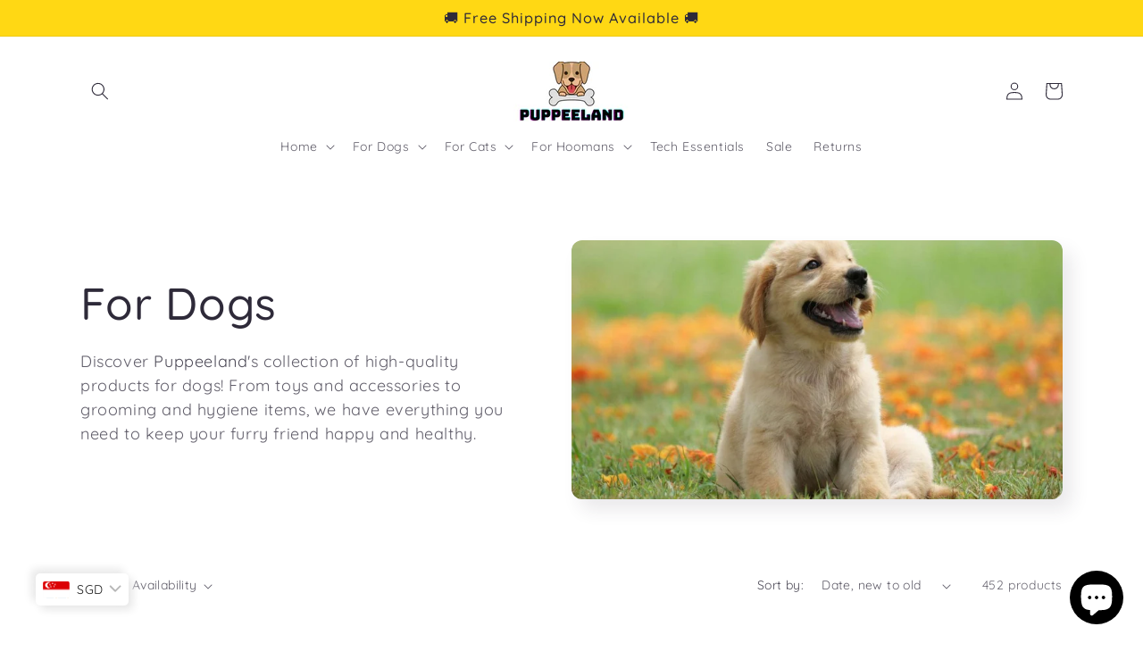

--- FILE ---
content_type: text/html; charset=utf-8
request_url: https://puppeeland.com/en-sg/collections/for-dogs
body_size: 74483
content:
<!doctype html>
<html class="no-js" lang="en">
  <head>
  







   <link rel="amphtml" href="https://puppeeland.com/a/s/collections/for-dogs">



                    <!-- ============================= SEO Expert Pro ============================= -->
    <title>For Dogs</title>
   
    
        <meta name="description" content="Discover Puppeeland&#39;s collection of high-quality products for dogs! From toys and accessories to grooming and hygiene items, we have everything you need to keep your furry friend happy and healthy." />
    
    <meta http-equiv="cache-control" content="max-age=0" />
    <meta http-equiv="cache-control" content="no-cache" />
    <meta http-equiv="expires" content="0" />
    <meta http-equiv="expires" content="Tue, 01 Jan 2000 1:00:00 GMT" />
    <meta http-equiv="pragma" content="no-cache" />
    <script type="application/ld+json">
    {
    "@context": "http://schema.org",
    "@type": "Organization",
    "name": "Puppeeland",
    "url": "https://puppeeland.com"    }
    </script>
    <script type="application/ld+json">
    {
        "@context": "http://schema.org",
        "@type": "WebSite",
        "url": "https://puppeeland.com",
        "potentialAction": {
            "@type": "SearchAction",
            "target": "https://puppeeland.com/search?q={query}",
            "query-input": "required name=query"
            }
    }
    </script>
    
    
    <script type="application/ld+json">
        [
            {
                "@context" : "http://schema.org",
                "@type": "CollectionPage",
                "name": "For Dogs",
                "url": "https://puppeeland.com/en-sg/collections/for-dogs",
                  "image": "//puppeeland.com/cdn/shop/collections/cute-dogs-hero-1024x615.jpg?v=1682284006"
            },
            
            {
                "@context" : "http://schema.org",
                "@type" : "Product",
                "name" : "Window Mounted Cat Hammock",
                "image": "https://puppeeland.com/cdn/shop/files/6bcc20b1-ca9e-42c4-97ac-7f82710f3261.jpg?v=1758277243",
                "url" : "https://puppeeland.com/products/new-suction-cup-cat-hammock-foldable-hammock-hanging-cat-nest-cat-bed-balcony-window-glass-cat-hammock",
                "offers" : {
                    "@type" : "Offer",
                    "price" : 33,
                    "priceCurrency" : "USD"
                }
            }, 
            
            {
                "@context" : "http://schema.org",
                "@type" : "Product",
                "name" : "Sisal Mat Cat Lounger",
                "image": "https://puppeeland.com/cdn/shop/files/cd5981e7-8619-4672-a8b0-634136af88e2_trans.jpg?v=1758278434",
                "url" : "https://puppeeland.com/products/full-sisal-cat-scratch-board-lounge-chair-nest",
                "offers" : {
                    "@type" : "Offer",
                    "price" : 27,
                    "priceCurrency" : "USD"
                }
            }, 
            
            {
                "@context" : "http://schema.org",
                "@type" : "Product",
                "name" : "Wall-Mounted Cat Climbing Rope",
                "image": "https://puppeeland.com/cdn/shop/files/9ebdf290-304c-4736-89b4-f50388b407f2_trans.jpg?v=1758274829",
                "url" : "https://puppeeland.com/products/climbing-toy-jumping-platform-wall-mounted-cat-climber",
                "offers" : {
                    "@type" : "Offer",
                    "price" : 61,
                    "priceCurrency" : "USD"
                }
            }, 
            
            {
                "@context" : "http://schema.org",
                "@type" : "Product",
                "name" : "Funny Poop Pet Waste Dispenser",
                "image": "https://puppeeland.com/cdn/shop/files/1210290617792.jpg?v=1758274023",
                "url" : "https://puppeeland.com/products/garbage-bag-dispenser",
                "offers" : {
                    "@type" : "Offer",
                    "price" : 12,
                    "priceCurrency" : "USD"
                }
            }, 
            
            {
                "@context" : "http://schema.org",
                "@type" : "Product",
                "name" : "Cozy Paw Design Pet Bed",
                "image": "https://puppeeland.com/cdn/shop/files/e21ea338-0e80-4605-85c6-906750098253.jpg?v=1758264186",
                "url" : "https://puppeeland.com/products/thickened-warm-kennel-for-pets-with-bear-paw-shape-house-teddy-kennel-with-removable-washable-cat-fluffy-dog-bed-mat-for-deep-sleeping-keeping-warm",
                "offers" : {
                    "@type" : "Offer",
                    "price" : 59,
                    "priceCurrency" : "USD"
                }
            }, 
            
            {
                "@context" : "http://schema.org",
                "@type" : "Product",
                "name" : "Fluffy Round Beige Pet Bed",
                "image": "https://puppeeland.com/cdn/shop/files/8dcf7746-2a38-4ff6-a6e1-f418708e65bf_trans.jpg?v=1758275645",
                "url" : "https://puppeeland.com/products/removable-and-washable-pet-bed-pet-supplies",
                "offers" : {
                    "@type" : "Offer",
                    "price" : 27,
                    "priceCurrency" : "USD"
                }
            }, 
            
            {
                "@context" : "http://schema.org",
                "@type" : "Product",
                "name" : "Cozy Strawberry Pet Bed",
                "image": "https://puppeeland.com/cdn/shop/files/e16e3c51-0172-4ae5-8aec-3504ac085a23.jpg?v=1757672779",
                "url" : "https://puppeeland.com/products/dog-cat-nest-cartoon-pet-bed-winter-mattress-pet-supplies",
                "offers" : {
                    "@type" : "Offer",
                    "price" : 27,
                    "priceCurrency" : "USD"
                }
            }, 
            
            {
                "@context" : "http://schema.org",
                "@type" : "Product",
                "name" : "Cat Head Silicone Feeding Mat",
                "image": "https://puppeeland.com/cdn/shop/files/abf45924-0628-4eac-8650-aceeef93a823.jpg?v=1757663824",
                "url" : "https://puppeeland.com/products/silicone-pet-mat-cats-and-dogs",
                "offers" : {
                    "@type" : "Offer",
                    "price" : 27,
                    "priceCurrency" : "USD"
                }
            }, 
            
            {
                "@context" : "http://schema.org",
                "@type" : "Product",
                "name" : "Giant Cat Paw Plush Pillow",
                "image": "https://puppeeland.com/cdn/shop/files/1611657395892.jpg?v=1757663537",
                "url" : "https://puppeeland.com/products/cute-cat-paw-bedside-pillow-plush-toy",
                "offers" : {
                    "@type" : "Offer",
                    "price" : 40,
                    "priceCurrency" : "USD"
                }
            }, 
            
            {
                "@context" : "http://schema.org",
                "@type" : "Product",
                "name" : "Wooden Cat Paw Coaster",
                "image": "https://puppeeland.com/cdn/shop/files/4ac60b30-0d70-404e-9f9f-583f62094747.jpg?v=1757664584",
                "url" : "https://puppeeland.com/products/black-walnut-solid-wood-tea-mat-cup-creative-tea-set-accessories",
                "offers" : {
                    "@type" : "Offer",
                    "price" : 13,
                    "priceCurrency" : "USD"
                }
            }, 
            
            {
                "@context" : "http://schema.org",
                "@type" : "Product",
                "name" : "Cat Candlestick Holder",
                "image": "https://puppeeland.com/cdn/shop/files/c9b4179b-8364-4790-84b3-dc61dcba7092.jpg?v=1757662384",
                "url" : "https://puppeeland.com/products/cat-candlestick-holder-cute-kitten-candle-holder-creative-aromatherapy-candle-holder-home-desktop-decorative-ornaments",
                "offers" : {
                    "@type" : "Offer",
                    "price" : 21,
                    "priceCurrency" : "USD"
                }
            }, 
            
            {
                "@context" : "http://schema.org",
                "@type" : "Product",
                "name" : "Cozy Backpack Cat Carrier",
                "image": "https://puppeeland.com/cdn/shop/files/1df03556-eb25-47cf-a73b-59342ad7c325.jpg?v=1757060697",
                "url" : "https://puppeeland.com/products/pet-carrier-bag-cat-bag-carrier-double-pocket-cat-front-pack-carry-bag-for-pets-warm-pet-carrier-bag-travel-backpacks-for-dogs-and-cats-backpack",
                "offers" : {
                    "@type" : "Offer",
                    "price" : 45,
                    "priceCurrency" : "USD"
                }
            }, 
            
            {
                "@context" : "http://schema.org",
                "@type" : "Product",
                "name" : "Breathable Travel Tote Pet Carrier",
                "image": "https://puppeeland.com/cdn/shop/files/746d5641-aef0-4819-bed4-22aeb4b40067.jpg?v=1757059074",
                "url" : "https://puppeeland.com/products/cat-carrier-small-dog-handbag-cat-puppy-carrier-bag-large-cat-with-multiple-pockets-breathable-mesh-soft-cushion-traveling-pets-tote-purse-picnic-outdoor",
                "offers" : {
                    "@type" : "Offer",
                    "price" : 48,
                    "priceCurrency" : "USD"
                }
            }, 
            
            {
                "@context" : "http://schema.org",
                "@type" : "Product",
                "name" : "Shoulder Carrier Bag for Pets",
                "image": "https://puppeeland.com/cdn/shop/files/1764713901132.jpg?v=1757059040",
                "url" : "https://puppeeland.com/products/cat-and-dog-backpack",
                "offers" : {
                    "@type" : "Offer",
                    "price" : 23,
                    "priceCurrency" : "USD"
                }
            }, 
            
            {
                "@context" : "http://schema.org",
                "@type" : "Product",
                "name" : "Minimalist Pet Backpack Carrier",
                "image": "https://puppeeland.com/cdn/shop/files/b7560b95-2c5a-400e-a187-7628520d0341.jpg?v=1757057601",
                "url" : "https://puppeeland.com/products/pet-backpack-comfort-dog-bag-kitten-carrier-outdoor-travel-breathable-cross-design-chest-backpack-bag-supplies-pet-accessories",
                "offers" : {
                    "@type" : "Offer",
                    "price" : 40,
                    "priceCurrency" : "USD"
                }
            }, 
            
            {
                "@context" : "http://schema.org",
                "@type" : "Product",
                "name" : "Elevated Tilted Pet Bowl",
                "image": "https://puppeeland.com/cdn/shop/files/1532146251093.jpg?v=1757057239",
                "url" : "https://puppeeland.com/products/pet-bowl-oblique-mouth-cat-bowl-food-bowl-dog-bowl-method-bucket-food-bowl",
                "offers" : {
                    "@type" : "Offer",
                    "price" : 66,
                    "priceCurrency" : "USD"
                }
            }, 
            
            {
                "@context" : "http://schema.org",
                "@type" : "Product",
                "name" : "Cute Dog and Bones Cotton Bedding Set",
                "image": "https://puppeeland.com/cdn/shop/files/e69e4475-1e8b-4d07-a8ea-db90d74b9db8.jpg?v=1757055158",
                "url" : "https://puppeeland.com/products/cotton-four-piece-set-girl-heart-cartoon-pure-cotton-linen-duvet-cover-bed",
                "offers" : {
                    "@type" : "Offer",
                    "price" : 157,
                    "priceCurrency" : "USD"
                }
            }, 
            
            {
                "@context" : "http://schema.org",
                "@type" : "Product",
                "name" : "Adorable Dog Print Bedding Set",
                "image": "https://puppeeland.com/cdn/shop/files/Sb064a2a175bb4fe694867c7b8d89d71fs.webp?v=1757054854",
                "url" : "https://puppeeland.com/products/funny-kawaii-cute-shiba-inu-dog-print-bedding-set-design-animal-dogs-duver-cover-for-boy-girl-kid-adult-polyester-bed-linen",
                "offers" : {
                    "@type" : "Offer",
                    "price" : 118,
                    "priceCurrency" : "USD"
                }
            }, 
            
            {
                "@context" : "http://schema.org",
                "@type" : "Product",
                "name" : "Cat Scarf Decorative Collar",
                "image": "https://puppeeland.com/cdn/shop/files/bc79506a-cf5a-40c5-8055-a33118a9c74c.jpg?v=1756449504",
                "url" : "https://puppeeland.com/products/cat-scarf-pet-slobber-decorative-collar",
                "offers" : {
                    "@type" : "Offer",
                    "price" : 14,
                    "priceCurrency" : "USD"
                }
            }, 
            
            {
                "@context" : "http://schema.org",
                "@type" : "Product",
                "name" : "Comfortable Avocado Recovery Cone",
                "image": "https://puppeeland.com/cdn/shop/files/049486fd-21de-4a63-aabe-4b657052eed6.jpg?v=1756449187",
                "url" : "https://puppeeland.com/products/cat-cone-collar-pet-elizabethan-collar-cat-collar-soft-to-stop-licking-after-surgery-cat-recovery-collar-for-small-large-cats-adjustable-elizabethan-collar-for-cats-kittens",
                "offers" : {
                    "@type" : "Offer",
                    "price" : 28,
                    "priceCurrency" : "USD"
                }
            }
            
        ]
    </script>
    
   
    
    <meta charset="utf-8">
    <meta http-equiv="X-UA-Compatible" content="IE=edge">
    <meta name="viewport" content="width=device-width,initial-scale=1">
    <meta name="theme-color" content="">

    
<link rel=”canonical” href=”https://puppeeland.com/en-sg/collections/for-dogs” />

<link rel="preconnect" href="https://fonts.shopifycdn.com" crossorigin>

    

    

<meta property="og:site_name" content="Puppeeland">
<meta property="og:url" content="https://puppeeland.com/en-sg/collections/for-dogs">
<meta property="og:title" content="For Dogs">
<meta property="og:type" content="website">
<meta property="og:description" content="Discover Puppeeland&#39;s collection of high-quality products for dogs! From toys and accessories to grooming and hygiene items, we have everything you need to keep your furry friend happy and healthy."><meta property="og:image" content="http://puppeeland.com/cdn/shop/collections/cute-dogs-hero-1024x615.jpg?v=1682284006">
  <meta property="og:image:secure_url" content="https://puppeeland.com/cdn/shop/collections/cute-dogs-hero-1024x615.jpg?v=1682284006">
  <meta property="og:image:width" content="1024">
  <meta property="og:image:height" content="615"><meta name="twitter:card" content="summary_large_image">
<meta name="twitter:title" content="For Dogs">
<meta name="twitter:description" content="Discover Puppeeland&#39;s collection of high-quality products for dogs! From toys and accessories to grooming and hygiene items, we have everything you need to keep your furry friend happy and healthy.">


    <script src="//puppeeland.com/cdn/shop/t/23/assets/constants.js?v=58251544750838685771688659698" defer="defer"></script>
    <script src="//puppeeland.com/cdn/shop/t/23/assets/pubsub.js?v=158357773527763999511688659699" defer="defer"></script>
    <script src="//puppeeland.com/cdn/shop/t/23/assets/global.js?v=139248116715221171191688659699" defer="defer"></script><script src="//puppeeland.com/cdn/shop/t/23/assets/animations.js?v=114255849464433187621688659697" defer="defer"></script><script>window.performance && window.performance.mark && window.performance.mark('shopify.content_for_header.start');</script><meta name="google-site-verification" content="igM7wIcEpae83ILFYvv3IPlKmibw68NpBFrfYGEyKfg">
<meta name="google-site-verification" content="LWAp-WAVzBxK5cRzlwutTTkgNnk4Ip3aqj2ktnUr2xE">
<meta id="shopify-digital-wallet" name="shopify-digital-wallet" content="/52028014754/digital_wallets/dialog">
<meta name="shopify-checkout-api-token" content="0e7cc880c3d3f9f5fe020160a11cbdd9">
<link rel="alternate" type="application/atom+xml" title="Feed" href="/en-sg/collections/for-dogs.atom" />
<link rel="next" href="/en-sg/collections/for-dogs?page=2">
<link rel="alternate" hreflang="x-default" href="https://puppeeland.com/collections/for-dogs">
<link rel="alternate" hreflang="en" href="https://puppeeland.com/collections/for-dogs">
<link rel="alternate" hreflang="es" href="https://puppeeland.com/es/collections/for-dogs">
<link rel="alternate" hreflang="en-AU" href="https://puppeeland.com/en-au/collections/for-dogs">
<link rel="alternate" hreflang="en-CA" href="https://puppeeland.com/en-ca/collections/for-dogs">
<link rel="alternate" hreflang="fr-CA" href="https://puppeeland.com/fr-ca/collections/for-dogs">
<link rel="alternate" hreflang="en-GB" href="https://puppeeland.com/en-gb/collections/for-dogs">
<link rel="alternate" hreflang="fr-FR" href="https://puppeeland.com/fr-fr/collections/for-dogs">
<link rel="alternate" hreflang="en-FR" href="https://puppeeland.com/en-fr/collections/for-dogs">
<link rel="alternate" hreflang="de-DE" href="https://puppeeland.com/de-de/collections/for-dogs">
<link rel="alternate" hreflang="en-DE" href="https://puppeeland.com/en-de/collections/for-dogs">
<link rel="alternate" hreflang="he-IL" href="https://puppeeland.com/he-il/collections/for-dogs">
<link rel="alternate" hreflang="en-IL" href="https://puppeeland.com/en-il/collections/for-dogs">
<link rel="alternate" hreflang="it-IT" href="https://puppeeland.com/it-it/collections/for-dogs">
<link rel="alternate" hreflang="en-IT" href="https://puppeeland.com/en-it/collections/for-dogs">
<link rel="alternate" hreflang="el-GR" href="https://puppeeland.com/el-gr/collections/for-dogs">
<link rel="alternate" hreflang="en-GR" href="https://puppeeland.com/en-gr/collections/for-dogs">
<link rel="alternate" hreflang="nl-BE" href="https://puppeeland.com/nl-be/collections/for-dogs">
<link rel="alternate" hreflang="de-BE" href="https://puppeeland.com/de-be/collections/for-dogs">
<link rel="alternate" hreflang="fr-BE" href="https://puppeeland.com/fr-be/collections/for-dogs">
<link rel="alternate" hreflang="en-BE" href="https://puppeeland.com/en-be/collections/for-dogs">
<link rel="alternate" hreflang="zh-Hans-CN" href="https://puppeeland.com/zh-cn/collections/for-dogs">
<link rel="alternate" hreflang="en-CN" href="https://puppeeland.com/en-cn/collections/for-dogs">
<link rel="alternate" hreflang="cs-CZ" href="https://puppeeland.com/cs-cz/collections/for-dogs">
<link rel="alternate" hreflang="en-CZ" href="https://puppeeland.com/en-cz/collections/for-dogs">
<link rel="alternate" hreflang="zh-Hant-HK" href="https://puppeeland.com/zh-hk/collections/for-dogs">
<link rel="alternate" hreflang="en-HK" href="https://puppeeland.com/en-hk/collections/for-dogs">
<link rel="alternate" hreflang="nl-NL" href="https://puppeeland.com/nl-nl/collections/for-dogs">
<link rel="alternate" hreflang="en-NL" href="https://puppeeland.com/en-nl/collections/for-dogs">
<link rel="alternate" hreflang="en-RS" href="https://puppeeland.com/en-rs/collections/for-dogs">
<link rel="alternate" hreflang="en-SG" href="https://puppeeland.com/en-sg/collections/for-dogs">
<link rel="alternate" hreflang="de-CH" href="https://puppeeland.com/de-ch/collections/for-dogs">
<link rel="alternate" hreflang="en-CH" href="https://puppeeland.com/en-ch/collections/for-dogs">
<link rel="alternate" hreflang="ar-AE" href="https://puppeeland.com/ar-ae/collections/for-dogs">
<link rel="alternate" hreflang="en-AE" href="https://puppeeland.com/en-ae/collections/for-dogs">
<link rel="alternate" hreflang="pt-BR" href="https://puppeeland.com/pt-br/collections/for-dogs">
<link rel="alternate" hreflang="en-BR" href="https://puppeeland.com/en-br/collections/for-dogs">
<link rel="alternate" hreflang="es-CO" href="https://puppeeland.com/es-co/collections/for-dogs">
<link rel="alternate" hreflang="en-CO" href="https://puppeeland.com/en-co/collections/for-dogs">
<link rel="alternate" hreflang="da-DK" href="https://puppeeland.com/da-dk/collections/for-dogs">
<link rel="alternate" hreflang="en-DK" href="https://puppeeland.com/en-dk/collections/for-dogs">
<link rel="alternate" hreflang="fi-FI" href="https://puppeeland.com/fi-fi/collections/for-dogs">
<link rel="alternate" hreflang="en-FI" href="https://puppeeland.com/en-fi/collections/for-dogs">
<link rel="alternate" hreflang="en-IE" href="https://puppeeland.com/en-ie/collections/for-dogs">
<link rel="alternate" hreflang="en-MY" href="https://puppeeland.com/en-my/collections/for-dogs">
<link rel="alternate" hreflang="zh-Hans-MY" href="https://puppeeland.com/zh-my/collections/for-dogs">
<link rel="alternate" hreflang="en-NZ" href="https://puppeeland.com/en-nz/collections/for-dogs">
<link rel="alternate" hreflang="no-NO" href="https://puppeeland.com/no-no/collections/for-dogs">
<link rel="alternate" hreflang="en-NO" href="https://puppeeland.com/en-no/collections/for-dogs">
<link rel="alternate" hreflang="en-PH" href="https://puppeeland.com/en-ph/collections/for-dogs">
<link rel="alternate" hreflang="pl-PL" href="https://puppeeland.com/pl-pl/collections/for-dogs">
<link rel="alternate" hreflang="en-PL" href="https://puppeeland.com/en-pl/collections/for-dogs">
<link rel="alternate" hreflang="pt-PT" href="https://puppeeland.com/pt-pt/collections/for-dogs">
<link rel="alternate" hreflang="en-PT" href="https://puppeeland.com/en-pt/collections/for-dogs">
<link rel="alternate" hreflang="ar-SA" href="https://puppeeland.com/ar-sa/collections/for-dogs">
<link rel="alternate" hreflang="en-SA" href="https://puppeeland.com/en-sa/collections/for-dogs">
<link rel="alternate" hreflang="zh-Hant-TW" href="https://puppeeland.com/zh-tw/collections/for-dogs">
<link rel="alternate" hreflang="en-TW" href="https://puppeeland.com/en-tw/collections/for-dogs">
<link rel="alternate" hreflang="th-TH" href="https://puppeeland.com/th-th/collections/for-dogs">
<link rel="alternate" hreflang="en-TH" href="https://puppeeland.com/en-th/collections/for-dogs">
<link rel="alternate" hreflang="ja-JP" href="https://puppeeland.com/ja-jp/collections/for-dogs">
<link rel="alternate" hreflang="en-JP" href="https://puppeeland.com/en-jp/collections/for-dogs">
<link rel="alternate" hreflang="es-ES" href="https://puppeeland.com/es-es/collections/for-dogs">
<link rel="alternate" hreflang="en-ES" href="https://puppeeland.com/en-es/collections/for-dogs">
<link rel="alternate" type="application/json+oembed" href="https://puppeeland.com/en-sg/collections/for-dogs.oembed">
<script async="async" src="/checkouts/internal/preloads.js?locale=en-SG"></script>
<link rel="preconnect" href="https://shop.app" crossorigin="anonymous">
<script async="async" src="https://shop.app/checkouts/internal/preloads.js?locale=en-SG&shop_id=52028014754" crossorigin="anonymous"></script>
<script id="apple-pay-shop-capabilities" type="application/json">{"shopId":52028014754,"countryCode":"HK","currencyCode":"SGD","merchantCapabilities":["supports3DS"],"merchantId":"gid:\/\/shopify\/Shop\/52028014754","merchantName":"Puppeeland","requiredBillingContactFields":["postalAddress","email"],"requiredShippingContactFields":["postalAddress","email"],"shippingType":"shipping","supportedNetworks":["visa","masterCard","amex"],"total":{"type":"pending","label":"Puppeeland","amount":"1.00"},"shopifyPaymentsEnabled":true,"supportsSubscriptions":true}</script>
<script id="shopify-features" type="application/json">{"accessToken":"0e7cc880c3d3f9f5fe020160a11cbdd9","betas":["rich-media-storefront-analytics"],"domain":"puppeeland.com","predictiveSearch":true,"shopId":52028014754,"locale":"en"}</script>
<script>var Shopify = Shopify || {};
Shopify.shop = "nl-store101.myshopify.com";
Shopify.locale = "en";
Shopify.currency = {"active":"SGD","rate":"1.3061508"};
Shopify.country = "SG";
Shopify.theme = {"name":"Current theme","id":136869085435,"schema_name":"Sense","schema_version":"10.0.0","theme_store_id":1356,"role":"main"};
Shopify.theme.handle = "null";
Shopify.theme.style = {"id":null,"handle":null};
Shopify.cdnHost = "puppeeland.com/cdn";
Shopify.routes = Shopify.routes || {};
Shopify.routes.root = "/en-sg/";</script>
<script type="module">!function(o){(o.Shopify=o.Shopify||{}).modules=!0}(window);</script>
<script>!function(o){function n(){var o=[];function n(){o.push(Array.prototype.slice.apply(arguments))}return n.q=o,n}var t=o.Shopify=o.Shopify||{};t.loadFeatures=n(),t.autoloadFeatures=n()}(window);</script>
<script>
  window.ShopifyPay = window.ShopifyPay || {};
  window.ShopifyPay.apiHost = "shop.app\/pay";
  window.ShopifyPay.redirectState = null;
</script>
<script id="shop-js-analytics" type="application/json">{"pageType":"collection"}</script>
<script defer="defer" async type="module" src="//puppeeland.com/cdn/shopifycloud/shop-js/modules/v2/client.init-shop-cart-sync_BT-GjEfc.en.esm.js"></script>
<script defer="defer" async type="module" src="//puppeeland.com/cdn/shopifycloud/shop-js/modules/v2/chunk.common_D58fp_Oc.esm.js"></script>
<script defer="defer" async type="module" src="//puppeeland.com/cdn/shopifycloud/shop-js/modules/v2/chunk.modal_xMitdFEc.esm.js"></script>
<script type="module">
  await import("//puppeeland.com/cdn/shopifycloud/shop-js/modules/v2/client.init-shop-cart-sync_BT-GjEfc.en.esm.js");
await import("//puppeeland.com/cdn/shopifycloud/shop-js/modules/v2/chunk.common_D58fp_Oc.esm.js");
await import("//puppeeland.com/cdn/shopifycloud/shop-js/modules/v2/chunk.modal_xMitdFEc.esm.js");

  window.Shopify.SignInWithShop?.initShopCartSync?.({"fedCMEnabled":true,"windoidEnabled":true});

</script>
<script>
  window.Shopify = window.Shopify || {};
  if (!window.Shopify.featureAssets) window.Shopify.featureAssets = {};
  window.Shopify.featureAssets['shop-js'] = {"shop-cart-sync":["modules/v2/client.shop-cart-sync_DZOKe7Ll.en.esm.js","modules/v2/chunk.common_D58fp_Oc.esm.js","modules/v2/chunk.modal_xMitdFEc.esm.js"],"init-fed-cm":["modules/v2/client.init-fed-cm_B6oLuCjv.en.esm.js","modules/v2/chunk.common_D58fp_Oc.esm.js","modules/v2/chunk.modal_xMitdFEc.esm.js"],"shop-cash-offers":["modules/v2/client.shop-cash-offers_D2sdYoxE.en.esm.js","modules/v2/chunk.common_D58fp_Oc.esm.js","modules/v2/chunk.modal_xMitdFEc.esm.js"],"shop-login-button":["modules/v2/client.shop-login-button_QeVjl5Y3.en.esm.js","modules/v2/chunk.common_D58fp_Oc.esm.js","modules/v2/chunk.modal_xMitdFEc.esm.js"],"pay-button":["modules/v2/client.pay-button_DXTOsIq6.en.esm.js","modules/v2/chunk.common_D58fp_Oc.esm.js","modules/v2/chunk.modal_xMitdFEc.esm.js"],"shop-button":["modules/v2/client.shop-button_DQZHx9pm.en.esm.js","modules/v2/chunk.common_D58fp_Oc.esm.js","modules/v2/chunk.modal_xMitdFEc.esm.js"],"avatar":["modules/v2/client.avatar_BTnouDA3.en.esm.js"],"init-windoid":["modules/v2/client.init-windoid_CR1B-cfM.en.esm.js","modules/v2/chunk.common_D58fp_Oc.esm.js","modules/v2/chunk.modal_xMitdFEc.esm.js"],"init-shop-for-new-customer-accounts":["modules/v2/client.init-shop-for-new-customer-accounts_C_vY_xzh.en.esm.js","modules/v2/client.shop-login-button_QeVjl5Y3.en.esm.js","modules/v2/chunk.common_D58fp_Oc.esm.js","modules/v2/chunk.modal_xMitdFEc.esm.js"],"init-shop-email-lookup-coordinator":["modules/v2/client.init-shop-email-lookup-coordinator_BI7n9ZSv.en.esm.js","modules/v2/chunk.common_D58fp_Oc.esm.js","modules/v2/chunk.modal_xMitdFEc.esm.js"],"init-shop-cart-sync":["modules/v2/client.init-shop-cart-sync_BT-GjEfc.en.esm.js","modules/v2/chunk.common_D58fp_Oc.esm.js","modules/v2/chunk.modal_xMitdFEc.esm.js"],"shop-toast-manager":["modules/v2/client.shop-toast-manager_DiYdP3xc.en.esm.js","modules/v2/chunk.common_D58fp_Oc.esm.js","modules/v2/chunk.modal_xMitdFEc.esm.js"],"init-customer-accounts":["modules/v2/client.init-customer-accounts_D9ZNqS-Q.en.esm.js","modules/v2/client.shop-login-button_QeVjl5Y3.en.esm.js","modules/v2/chunk.common_D58fp_Oc.esm.js","modules/v2/chunk.modal_xMitdFEc.esm.js"],"init-customer-accounts-sign-up":["modules/v2/client.init-customer-accounts-sign-up_iGw4briv.en.esm.js","modules/v2/client.shop-login-button_QeVjl5Y3.en.esm.js","modules/v2/chunk.common_D58fp_Oc.esm.js","modules/v2/chunk.modal_xMitdFEc.esm.js"],"shop-follow-button":["modules/v2/client.shop-follow-button_CqMgW2wH.en.esm.js","modules/v2/chunk.common_D58fp_Oc.esm.js","modules/v2/chunk.modal_xMitdFEc.esm.js"],"checkout-modal":["modules/v2/client.checkout-modal_xHeaAweL.en.esm.js","modules/v2/chunk.common_D58fp_Oc.esm.js","modules/v2/chunk.modal_xMitdFEc.esm.js"],"shop-login":["modules/v2/client.shop-login_D91U-Q7h.en.esm.js","modules/v2/chunk.common_D58fp_Oc.esm.js","modules/v2/chunk.modal_xMitdFEc.esm.js"],"lead-capture":["modules/v2/client.lead-capture_BJmE1dJe.en.esm.js","modules/v2/chunk.common_D58fp_Oc.esm.js","modules/v2/chunk.modal_xMitdFEc.esm.js"],"payment-terms":["modules/v2/client.payment-terms_Ci9AEqFq.en.esm.js","modules/v2/chunk.common_D58fp_Oc.esm.js","modules/v2/chunk.modal_xMitdFEc.esm.js"]};
</script>
<script>(function() {
  var isLoaded = false;
  function asyncLoad() {
    if (isLoaded) return;
    isLoaded = true;
    var urls = ["https:\/\/cdn1.avada.io\/flying-pages\/module.js?shop=nl-store101.myshopify.com","https:\/\/tabs.stationmade.com\/registered-scripts\/tabs-by-station.js?shop=nl-store101.myshopify.com","https:\/\/seo.apps.avada.io\/avada-seo-installed.js?shop=nl-store101.myshopify.com","https:\/\/tms.trackingmore.net\/static\/js\/checkout.js?shop=nl-store101.myshopify.com","https:\/\/puppeeland.com\/apps\/buckscc\/sdk.min.js?shop=nl-store101.myshopify.com","https:\/\/static.klaviyo.com\/onsite\/js\/klaviyo.js?company_id=VqGNrM\u0026shop=nl-store101.myshopify.com","https:\/\/loox.io\/widget\/E1lI--dWV5\/loox.1750829338660.js?shop=nl-store101.myshopify.com"];
    for (var i = 0; i < urls.length; i++) {
      var s = document.createElement('script');
      s.type = 'text/javascript';
      s.async = true;
      s.src = urls[i];
      var x = document.getElementsByTagName('script')[0];
      x.parentNode.insertBefore(s, x);
    }
  };
  if(window.attachEvent) {
    window.attachEvent('onload', asyncLoad);
  } else {
    window.addEventListener('load', asyncLoad, false);
  }
})();</script>
<script id="__st">var __st={"a":52028014754,"offset":28800,"reqid":"1874c620-f958-4aa1-a844-3105a8a9879f-1769126956","pageurl":"puppeeland.com\/en-sg\/collections\/for-dogs","u":"645870433d92","p":"collection","rtyp":"collection","rid":262001295522};</script>
<script>window.ShopifyPaypalV4VisibilityTracking = true;</script>
<script id="captcha-bootstrap">!function(){'use strict';const t='contact',e='account',n='new_comment',o=[[t,t],['blogs',n],['comments',n],[t,'customer']],c=[[e,'customer_login'],[e,'guest_login'],[e,'recover_customer_password'],[e,'create_customer']],r=t=>t.map((([t,e])=>`form[action*='/${t}']:not([data-nocaptcha='true']) input[name='form_type'][value='${e}']`)).join(','),a=t=>()=>t?[...document.querySelectorAll(t)].map((t=>t.form)):[];function s(){const t=[...o],e=r(t);return a(e)}const i='password',u='form_key',d=['recaptcha-v3-token','g-recaptcha-response','h-captcha-response',i],f=()=>{try{return window.sessionStorage}catch{return}},m='__shopify_v',_=t=>t.elements[u];function p(t,e,n=!1){try{const o=window.sessionStorage,c=JSON.parse(o.getItem(e)),{data:r}=function(t){const{data:e,action:n}=t;return t[m]||n?{data:e,action:n}:{data:t,action:n}}(c);for(const[e,n]of Object.entries(r))t.elements[e]&&(t.elements[e].value=n);n&&o.removeItem(e)}catch(o){console.error('form repopulation failed',{error:o})}}const l='form_type',E='cptcha';function T(t){t.dataset[E]=!0}const w=window,h=w.document,L='Shopify',v='ce_forms',y='captcha';let A=!1;((t,e)=>{const n=(g='f06e6c50-85a8-45c8-87d0-21a2b65856fe',I='https://cdn.shopify.com/shopifycloud/storefront-forms-hcaptcha/ce_storefront_forms_captcha_hcaptcha.v1.5.2.iife.js',D={infoText:'Protected by hCaptcha',privacyText:'Privacy',termsText:'Terms'},(t,e,n)=>{const o=w[L][v],c=o.bindForm;if(c)return c(t,g,e,D).then(n);var r;o.q.push([[t,g,e,D],n]),r=I,A||(h.body.append(Object.assign(h.createElement('script'),{id:'captcha-provider',async:!0,src:r})),A=!0)});var g,I,D;w[L]=w[L]||{},w[L][v]=w[L][v]||{},w[L][v].q=[],w[L][y]=w[L][y]||{},w[L][y].protect=function(t,e){n(t,void 0,e),T(t)},Object.freeze(w[L][y]),function(t,e,n,w,h,L){const[v,y,A,g]=function(t,e,n){const i=e?o:[],u=t?c:[],d=[...i,...u],f=r(d),m=r(i),_=r(d.filter((([t,e])=>n.includes(e))));return[a(f),a(m),a(_),s()]}(w,h,L),I=t=>{const e=t.target;return e instanceof HTMLFormElement?e:e&&e.form},D=t=>v().includes(t);t.addEventListener('submit',(t=>{const e=I(t);if(!e)return;const n=D(e)&&!e.dataset.hcaptchaBound&&!e.dataset.recaptchaBound,o=_(e),c=g().includes(e)&&(!o||!o.value);(n||c)&&t.preventDefault(),c&&!n&&(function(t){try{if(!f())return;!function(t){const e=f();if(!e)return;const n=_(t);if(!n)return;const o=n.value;o&&e.removeItem(o)}(t);const e=Array.from(Array(32),(()=>Math.random().toString(36)[2])).join('');!function(t,e){_(t)||t.append(Object.assign(document.createElement('input'),{type:'hidden',name:u})),t.elements[u].value=e}(t,e),function(t,e){const n=f();if(!n)return;const o=[...t.querySelectorAll(`input[type='${i}']`)].map((({name:t})=>t)),c=[...d,...o],r={};for(const[a,s]of new FormData(t).entries())c.includes(a)||(r[a]=s);n.setItem(e,JSON.stringify({[m]:1,action:t.action,data:r}))}(t,e)}catch(e){console.error('failed to persist form',e)}}(e),e.submit())}));const S=(t,e)=>{t&&!t.dataset[E]&&(n(t,e.some((e=>e===t))),T(t))};for(const o of['focusin','change'])t.addEventListener(o,(t=>{const e=I(t);D(e)&&S(e,y())}));const B=e.get('form_key'),M=e.get(l),P=B&&M;t.addEventListener('DOMContentLoaded',(()=>{const t=y();if(P)for(const e of t)e.elements[l].value===M&&p(e,B);[...new Set([...A(),...v().filter((t=>'true'===t.dataset.shopifyCaptcha))])].forEach((e=>S(e,t)))}))}(h,new URLSearchParams(w.location.search),n,t,e,['guest_login'])})(!0,!0)}();</script>
<script integrity="sha256-4kQ18oKyAcykRKYeNunJcIwy7WH5gtpwJnB7kiuLZ1E=" data-source-attribution="shopify.loadfeatures" defer="defer" src="//puppeeland.com/cdn/shopifycloud/storefront/assets/storefront/load_feature-a0a9edcb.js" crossorigin="anonymous"></script>
<script crossorigin="anonymous" defer="defer" src="//puppeeland.com/cdn/shopifycloud/storefront/assets/shopify_pay/storefront-65b4c6d7.js?v=20250812"></script>
<script data-source-attribution="shopify.dynamic_checkout.dynamic.init">var Shopify=Shopify||{};Shopify.PaymentButton=Shopify.PaymentButton||{isStorefrontPortableWallets:!0,init:function(){window.Shopify.PaymentButton.init=function(){};var t=document.createElement("script");t.src="https://puppeeland.com/cdn/shopifycloud/portable-wallets/latest/portable-wallets.en.js",t.type="module",document.head.appendChild(t)}};
</script>
<script data-source-attribution="shopify.dynamic_checkout.buyer_consent">
  function portableWalletsHideBuyerConsent(e){var t=document.getElementById("shopify-buyer-consent"),n=document.getElementById("shopify-subscription-policy-button");t&&n&&(t.classList.add("hidden"),t.setAttribute("aria-hidden","true"),n.removeEventListener("click",e))}function portableWalletsShowBuyerConsent(e){var t=document.getElementById("shopify-buyer-consent"),n=document.getElementById("shopify-subscription-policy-button");t&&n&&(t.classList.remove("hidden"),t.removeAttribute("aria-hidden"),n.addEventListener("click",e))}window.Shopify?.PaymentButton&&(window.Shopify.PaymentButton.hideBuyerConsent=portableWalletsHideBuyerConsent,window.Shopify.PaymentButton.showBuyerConsent=portableWalletsShowBuyerConsent);
</script>
<script data-source-attribution="shopify.dynamic_checkout.cart.bootstrap">document.addEventListener("DOMContentLoaded",(function(){function t(){return document.querySelector("shopify-accelerated-checkout-cart, shopify-accelerated-checkout")}if(t())Shopify.PaymentButton.init();else{new MutationObserver((function(e,n){t()&&(Shopify.PaymentButton.init(),n.disconnect())})).observe(document.body,{childList:!0,subtree:!0})}}));
</script>
<link id="shopify-accelerated-checkout-styles" rel="stylesheet" media="screen" href="https://puppeeland.com/cdn/shopifycloud/portable-wallets/latest/accelerated-checkout-backwards-compat.css" crossorigin="anonymous">
<style id="shopify-accelerated-checkout-cart">
        #shopify-buyer-consent {
  margin-top: 1em;
  display: inline-block;
  width: 100%;
}

#shopify-buyer-consent.hidden {
  display: none;
}

#shopify-subscription-policy-button {
  background: none;
  border: none;
  padding: 0;
  text-decoration: underline;
  font-size: inherit;
  cursor: pointer;
}

#shopify-subscription-policy-button::before {
  box-shadow: none;
}

      </style>
<script id="sections-script" data-sections="header" defer="defer" src="//puppeeland.com/cdn/shop/t/23/compiled_assets/scripts.js?v=4957"></script>
<script>window.performance && window.performance.mark && window.performance.mark('shopify.content_for_header.end');</script>


    <style data-shopify>
      @font-face {
  font-family: Quicksand;
  font-weight: 400;
  font-style: normal;
  font-display: swap;
  src: url("//puppeeland.com/cdn/fonts/quicksand/quicksand_n4.bf8322a9d1da765aa396ad7b6eeb81930a6214de.woff2") format("woff2"),
       url("//puppeeland.com/cdn/fonts/quicksand/quicksand_n4.fa4cbd232d3483059e72b11f7239959a64c98426.woff") format("woff");
}

      @font-face {
  font-family: Quicksand;
  font-weight: 700;
  font-style: normal;
  font-display: swap;
  src: url("//puppeeland.com/cdn/fonts/quicksand/quicksand_n7.d375fe11182475f82f7bb6306a0a0e4018995610.woff2") format("woff2"),
       url("//puppeeland.com/cdn/fonts/quicksand/quicksand_n7.8ac2ae2fc4b90ef79aaa7aedb927d39f9f9aa3f4.woff") format("woff");
}

      
      
      @font-face {
  font-family: Quicksand;
  font-weight: 500;
  font-style: normal;
  font-display: swap;
  src: url("//puppeeland.com/cdn/fonts/quicksand/quicksand_n5.8f86b119923a62b5ca76bc9a6fb25da7a7498802.woff2") format("woff2"),
       url("//puppeeland.com/cdn/fonts/quicksand/quicksand_n5.c31882e058f76d723a7b6b725ac3ca095b5a2a70.woff") format("woff");
}


      
        :root,
        .color-background-1 {
          --color-background: 244,244,244;
        
          --gradient-background: linear-gradient(180deg, rgba(255, 255, 255, 1), rgba(255, 255, 255, 1) 100%);
        
        --color-foreground: 46,42,57;
        --color-shadow: 46,42,57;
        --color-button: 255,216,20;
        --color-button-text: 46,42,57;
        --color-secondary-button: 244,244,244;
        --color-secondary-button-text: 46,42,57;
        --color-link: 46,42,57;
        --color-badge-foreground: 46,42,57;
        --color-badge-background: 244,244,244;
        --color-badge-border: 46,42,57;
        --payment-terms-background-color: rgb(244 244 244);
      }
      
        
        .color-background-2 {
          --color-background: 255,216,20;
        
          --gradient-background: #ffd814;
        
        --color-foreground: 46,42,57;
        --color-shadow: 46,42,57;
        --color-button: 46,42,57;
        --color-button-text: 255,216,20;
        --color-secondary-button: 255,216,20;
        --color-secondary-button-text: 46,42,57;
        --color-link: 46,42,57;
        --color-badge-foreground: 46,42,57;
        --color-badge-background: 255,216,20;
        --color-badge-border: 46,42,57;
        --payment-terms-background-color: rgb(255 216 20);
      }
      
        
        .color-inverse {
          --color-background: 46,42,57;
        
          --gradient-background: #2e2a39;
        
        --color-foreground: 244,244,244;
        --color-shadow: 46,42,57;
        --color-button: 244,244,244;
        --color-button-text: 46,42,57;
        --color-secondary-button: 46,42,57;
        --color-secondary-button-text: 244,244,244;
        --color-link: 244,244,244;
        --color-badge-foreground: 244,244,244;
        --color-badge-background: 46,42,57;
        --color-badge-border: 244,244,244;
        --payment-terms-background-color: rgb(46 42 57);
      }
      
        
        .color-accent-1 {
          --color-background: 255,216,20;
        
          --gradient-background: #ffd814;
        
        --color-foreground: 46,42,57;
        --color-shadow: 46,42,57;
        --color-button: 46,42,57;
        --color-button-text: 255,216,20;
        --color-secondary-button: 255,216,20;
        --color-secondary-button-text: 46,42,57;
        --color-link: 46,42,57;
        --color-badge-foreground: 46,42,57;
        --color-badge-background: 255,216,20;
        --color-badge-border: 46,42,57;
        --payment-terms-background-color: rgb(255 216 20);
      }
      
        
        .color-accent-2 {
          --color-background: 255,255,255;
        
          --gradient-background: #ffffff;
        
        --color-foreground: 46,42,57;
        --color-shadow: 46,42,57;
        --color-button: 46,42,57;
        --color-button-text: 255,255,255;
        --color-secondary-button: 255,255,255;
        --color-secondary-button-text: 46,42,57;
        --color-link: 46,42,57;
        --color-badge-foreground: 46,42,57;
        --color-badge-background: 255,255,255;
        --color-badge-border: 46,42,57;
        --payment-terms-background-color: rgb(255 255 255);
      }
      

      body, .color-background-1, .color-background-2, .color-inverse, .color-accent-1, .color-accent-2 {
        color: rgba(var(--color-foreground), 0.75);
        background-color: rgb(var(--color-background));
      }

      :root {
        --font-body-family: Quicksand, sans-serif;
        --font-body-style: normal;
        --font-body-weight: 400;
        --font-body-weight-bold: 700;

        --font-heading-family: Quicksand, sans-serif;
        --font-heading-style: normal;
        --font-heading-weight: 500;

        --font-body-scale: 1.0;
        --font-heading-scale: 1.25;

        --media-padding: px;
        --media-border-opacity: 0.1;
        --media-border-width: 0px;
        --media-radius: 12px;
        --media-shadow-opacity: 0.1;
        --media-shadow-horizontal-offset: 10px;
        --media-shadow-vertical-offset: 12px;
        --media-shadow-blur-radius: 20px;
        --media-shadow-visible: 1;

        --page-width: 120rem;
        --page-width-margin: 0rem;

        --product-card-image-padding: 0.0rem;
        --product-card-corner-radius: 1.2rem;
        --product-card-text-alignment: center;
        --product-card-border-width: 0.0rem;
        --product-card-border-opacity: 0.1;
        --product-card-shadow-opacity: 0.05;
        --product-card-shadow-visible: 1;
        --product-card-shadow-horizontal-offset: 1.0rem;
        --product-card-shadow-vertical-offset: 1.0rem;
        --product-card-shadow-blur-radius: 3.5rem;

        --collection-card-image-padding: 0.0rem;
        --collection-card-corner-radius: 1.2rem;
        --collection-card-text-alignment: center;
        --collection-card-border-width: 0.0rem;
        --collection-card-border-opacity: 0.1;
        --collection-card-shadow-opacity: 0.05;
        --collection-card-shadow-visible: 1;
        --collection-card-shadow-horizontal-offset: 1.0rem;
        --collection-card-shadow-vertical-offset: 1.0rem;
        --collection-card-shadow-blur-radius: 3.5rem;

        --blog-card-image-padding: 0.0rem;
        --blog-card-corner-radius: 1.2rem;
        --blog-card-text-alignment: center;
        --blog-card-border-width: 0.0rem;
        --blog-card-border-opacity: 0.1;
        --blog-card-shadow-opacity: 0.05;
        --blog-card-shadow-visible: 1;
        --blog-card-shadow-horizontal-offset: 1.0rem;
        --blog-card-shadow-vertical-offset: 1.0rem;
        --blog-card-shadow-blur-radius: 3.5rem;

        --badge-corner-radius: 2.0rem;

        --popup-border-width: 1px;
        --popup-border-opacity: 0.1;
        --popup-corner-radius: 22px;
        --popup-shadow-opacity: 0.1;
        --popup-shadow-horizontal-offset: 10px;
        --popup-shadow-vertical-offset: 12px;
        --popup-shadow-blur-radius: 20px;

        --drawer-border-width: 1px;
        --drawer-border-opacity: 0.1;
        --drawer-shadow-opacity: 0.0;
        --drawer-shadow-horizontal-offset: 0px;
        --drawer-shadow-vertical-offset: 4px;
        --drawer-shadow-blur-radius: 5px;

        --spacing-sections-desktop: 36px;
        --spacing-sections-mobile: 25px;

        --grid-desktop-vertical-spacing: 40px;
        --grid-desktop-horizontal-spacing: 40px;
        --grid-mobile-vertical-spacing: 20px;
        --grid-mobile-horizontal-spacing: 20px;

        --text-boxes-border-opacity: 0.1;
        --text-boxes-border-width: 0px;
        --text-boxes-radius: 24px;
        --text-boxes-shadow-opacity: 0.0;
        --text-boxes-shadow-visible: 0;
        --text-boxes-shadow-horizontal-offset: 10px;
        --text-boxes-shadow-vertical-offset: 12px;
        --text-boxes-shadow-blur-radius: 20px;

        --buttons-radius: 20px;
        --buttons-radius-outset: 21px;
        --buttons-border-width: 1px;
        --buttons-border-opacity: 0.55;
        --buttons-shadow-opacity: 0.0;
        --buttons-shadow-visible: 0;
        --buttons-shadow-horizontal-offset: 0px;
        --buttons-shadow-vertical-offset: 4px;
        --buttons-shadow-blur-radius: 5px;
        --buttons-border-offset: 0.3px;

        --inputs-radius: 10px;
        --inputs-border-width: 1px;
        --inputs-border-opacity: 0.55;
        --inputs-shadow-opacity: 0.0;
        --inputs-shadow-horizontal-offset: 0px;
        --inputs-margin-offset: 0px;
        --inputs-shadow-vertical-offset: 4px;
        --inputs-shadow-blur-radius: 5px;
        --inputs-radius-outset: 11px;

        --variant-pills-radius: 10px;
        --variant-pills-border-width: 0px;
        --variant-pills-border-opacity: 0.1;
        --variant-pills-shadow-opacity: 0.0;
        --variant-pills-shadow-horizontal-offset: 0px;
        --variant-pills-shadow-vertical-offset: 4px;
        --variant-pills-shadow-blur-radius: 5px;
      }

      *,
      *::before,
      *::after {
        box-sizing: inherit;
      }

      html {
        box-sizing: border-box;
        font-size: calc(var(--font-body-scale) * 62.5%);
        height: 100%;
      }

      body {
        display: grid;
        grid-template-rows: auto auto 1fr auto;
        grid-template-columns: 100%;
        min-height: 100%;
        margin: 0;
        font-size: 1.5rem;
        letter-spacing: 0.06rem;
        line-height: calc(1 + 0.8 / var(--font-body-scale));
        font-family: var(--font-body-family);
        font-style: var(--font-body-style);
        font-weight: var(--font-body-weight);
      }

      @media screen and (min-width: 750px) {
        body {
          font-size: 1.6rem;
        }
      }
    </style>

    <link href="//puppeeland.com/cdn/shop/t/23/assets/base.css?v=117828829876360325261688659697" rel="stylesheet" type="text/css" media="all" />
<link rel="preload" as="font" href="//puppeeland.com/cdn/fonts/quicksand/quicksand_n4.bf8322a9d1da765aa396ad7b6eeb81930a6214de.woff2" type="font/woff2" crossorigin><link rel="preload" as="font" href="//puppeeland.com/cdn/fonts/quicksand/quicksand_n5.8f86b119923a62b5ca76bc9a6fb25da7a7498802.woff2" type="font/woff2" crossorigin><link
        rel="stylesheet"
        href="//puppeeland.com/cdn/shop/t/23/assets/component-predictive-search.css?v=118923337488134913561688659698"
        media="print"
        onload="this.media='all'"
      ><script>
      document.documentElement.className = document.documentElement.className.replace('no-js', 'js');
      if (Shopify.designMode) {
        document.documentElement.classList.add('shopify-design-mode');
      }
    </script>
  
    <script>
    window.bucksCC = window.bucksCC || {};
    window.bucksCC.config = {}; window.bucksCC.reConvert = function () {};
    "function"!=typeof Object.assign&&(Object.assign=function(n){if(null==n)throw new TypeError("Cannot convert undefined or null to object");for(var r=Object(n),t=1;t<arguments.length;t++){var e=arguments[t];if(null!=e)for(var o in e)e.hasOwnProperty(o)&&(r[o]=e[o])}return r});
    Object.assign(window.bucksCC.config, {"expertSettings":"{\"css\":\"\"}","_id":"645cf26b67e23079586a014f","shop":"nl-store101.myshopify.com","active":true,"autoSwitchCurrencyLocationBased":false,"autoSwitchOnlyToPreferredCurrency":false,"backgroundColor":"rgba(255,255,255,1)","borderStyle":"boxShadow","cartNotificationBackgroundColor":"rgba(251,245,245,1)","cartNotificationMessage":"We process all orders in {STORE_CURRENCY} and you will be checkout using the most current exchange rates.","cartNotificationStatus":false,"cartNotificationTextColor":"rgba(30,30,30,1)","customOptionsPlacement":false,"customOptionsPlacementMobile":false,"customPosition":"","darkMode":false,"defaultCurrencyRounding":false,"displayPosition":"bottom_left","displayPositionType":"floating","flagDisplayOption":"showFlagAndCurrency","flagStyle":"traditional","flagTheme":"rounded","hoverColor":"rgba(255,255,255,1)","instantLoader":true,"mobileCustomPosition":"","mobileDisplayPosition":"bottom_left","mobileDisplayPositionType":"floating","mobilePositionPlacement":"after","moneyWithCurrencyFormat":false,"optionsPlacementType":"left_upwards","optionsPlacementTypeMobile":"left_upwards","positionPlacement":"after","priceRoundingType":"none","roundingDecimal":0.99,"selectedCurrencies":"[{\"USD\":\"US Dollar (USD)\"},{\"EUR\":\"Euro (EUR)\"},{\"GBP\":\"British Pound (GBP)\"},{\"CAD\":\"Canadian Dollar (CAD)\"},{\"AUD\":\"Australian Dollar (AUD)\"}]","showCurrencyCodesOnly":false,"showInDesktop":true,"showInMobileDevice":true,"showOriginalPriceOnMouseHover":false,"textColor":"rgba(30,30,30,1)","themeType":"default","trigger":"","userCurrency":"","watchUrls":""}, { money_format: "${{amount}}", money_with_currency_format: "${{amount}} SGD", userCurrency: "USD" }); window.bucksCC.config.multiCurrencies = [];  window.bucksCC.config.multiCurrencies = "AED,AFN,ALL,AMD,ANG,AUD,AWG,AZN,BAM,BBD,BDT,BIF,BND,BOB,BRL,BSD,BWP,BZD,CAD,CDF,CHF,CNY,COP,CRC,CVE,CZK,DJF,DKK,DOP,DZD,EGP,ETB,EUR,FJD,FKP,GBP,GMD,GNF,GTQ,GYD,HKD,HNL,HUF,IDR,ILS,INR,ISK,JMD,JPY,KES,KGS,KHR,KMF,KRW,KYD,KZT,LAK,LBP,LKR,MAD,MDL,MKD,MMK,MNT,MOP,MUR,MVR,MWK,MYR,NGN,NIO,NOK,NPR,NZD,PEN,PGK,PHP,PKR,PLN,PYG,QAR,RON,RSD,RWF,SAR,SBD,SEK,SGD,SHP,SLL,STD,THB,TJS,TOP,TTD,TWD,TZS,UAH,UGX,USD,UYU,UZS,VND,VUV,WST,XAF,XCD,XOF,XPF,YER".split(',') || ''; window.bucksCC.config.cartCurrency = "SGD" || '';
    </script>
            
        <!-- SlideRule Script Start -->
        <script name="sliderule-tracking" data-ot-ignore>
(function(){
	slideruleData = {
    "version":"v0.0.1",
    "referralExclusion":"/(paypal|visa|MasterCard|clicksafe|arcot\.com|geschuetzteinkaufen|checkout\.shopify\.com|checkout\.rechargeapps\.com|portal\.afterpay\.com|payfort)/",
    "googleSignals":true,
    "anonymizeIp":true,
    "productClicks":true,
    "persistentUserId":true,
    "hideBranding":false,
    "ecommerce":{"currencyCode":"USD",
    "impressions":[]},
    "pageType":"collection",
	"destinations":{"google_analytics_4":{"measurementIds":["G-JZTDERJT5S"]}},
    "cookieUpdate":true
	}

	
		slideruleData.themeMode = "live"
	

	
		slideruleData.collection = {
			handle: "for-dogs",
			description: "\u003cmeta charset=\"utf-8\"\u003e\u003cspan\u003eDiscover \u003c\/span\u003e\u003ca class=\"MarkdownLink_linkifiedLink__KxC9G\" prompt=\"Tell me more about Puppeeland.\" node=\"[object Object]\"\u003ePuppeeland\u003c\/a\u003e\u003cspan\u003e's collection of high-quality products for dogs! From toys and accessories to grooming and hygiene items, we have everything you need to keep your furry friend happy and healthy.\u003c\/span\u003e",
			id: 262001295522,
			title: "For Dogs",
			products_count: 452,
			all_products_count: 452,
		}
		slideruleData.collection.rawProducts = [
			
				{"id":9110898934011,"title":"Window Mounted Cat Hammock","handle":"new-suction-cup-cat-hammock-foldable-hammock-hanging-cat-nest-cat-bed-balcony-window-glass-cat-hammock","description":"\u003cp\u003eGive your cat the perfect sunny perch with the Window Mounted Cat Hammock\u003c\/p\u003e\n\u003cp\u003eDesigned to attach securely to windows and glass doors, this foldable cat bed provides a cozy lounging space without taking up floor space. Ideal for relaxing, sunbathing, and enjoying outdoor views, it’s the perfect addition for curious indoor cats.\u003c\/p\u003e\n\u003ch2 data-start=\"449\" data-end=\"466\"\u003e\u003cstrong data-start=\"452\" data-end=\"464\"\u003eFeatures\u003c\/strong\u003e\u003c\/h2\u003e\n\u003cul\u003e\n\u003cli data-start=\"470\" data-end=\"579\"\u003e\n\u003cstrong data-start=\"470\" data-end=\"500\"\u003eStrong Suction Cup System:\u003c\/strong\u003e Securely attaches to windows or smooth surfaces, safely supporting your cat.\u003c\/li\u003e\n\u003cli data-start=\"582\" data-end=\"642\"\u003e\n\u003cstrong data-start=\"582\" data-end=\"601\"\u003eFoldable Frame:\u003c\/strong\u003e Easy to store or move when not in use.\u003c\/li\u003e\n\u003cli data-start=\"645\" data-end=\"725\"\u003e\n\u003cstrong data-start=\"645\" data-end=\"674\"\u003eDurable Fiber Tube Cloth:\u003c\/strong\u003e Scratch-resistant and made for long-lasting use.\u003c\/li\u003e\n\u003cli data-start=\"728\" data-end=\"801\"\u003e\n\u003cstrong data-start=\"728\" data-end=\"755\"\u003eTool-Free Installation:\u003c\/strong\u003e Simple setup with no extra hardware needed.\u003c\/li\u003e\n\u003cli data-start=\"804\" data-end=\"895\"\u003e\n\u003cstrong data-start=\"804\" data-end=\"830\"\u003eSpacious Resting Area:\u003c\/strong\u003e Large enough for cats of all sizes to stretch, nap, and relax.\u003c\/li\u003e\n\u003c\/ul\u003e\n\u003ch2 data-start=\"902\" data-end=\"925\"\u003e\u003cstrong data-start=\"905\" data-end=\"923\"\u003eSpecifications\u003c\/strong\u003e\u003c\/h2\u003e\n\u003cul\u003e\n\u003cli data-start=\"927\" data-end=\"1130\"\u003e\n\u003cstrong data-start=\"946\" data-end=\"959\"\u003eMaterial:\u003c\/strong\u003e Fiber tube cloth\u003c\/li\u003e\n\u003cli\u003e\n\u003cstrong data-start=\"927\" data-end=\"937\"\u003eColor:\u003c\/strong\u003e Black\u003c\/li\u003e\n\u003cli data-start=\"927\" data-end=\"1130\"\u003e\n\u003cstrong data-start=\"979\" data-end=\"992\"\u003eCategory:\u003c\/strong\u003e Pet bed, cage\u003c\/li\u003e\n\u003cli data-start=\"927\" data-end=\"1130\"\u003e\n\u003cstrong data-start=\"1009\" data-end=\"1031\"\u003eSize: \u003c\/strong\u003e\n\u003ctable\u003e\n\u003cthead\u003e\n\u003ctr\u003e\n\u003cth\u003eSize\u003c\/th\u003e\n\u003cth\u003eWidth (cm \/ in)\u003c\/th\u003e\n\u003cth\u003eLength (cm \/ in)\u003c\/th\u003e\n\u003cth\u003eHeight (cm \/ in)\u003c\/th\u003e\n\u003c\/tr\u003e\n\u003c\/thead\u003e\n\u003ctbody\u003e\n\u003ctr\u003e\n\u003ctd\u003eOne Size\u003c\/td\u003e\n\u003ctd\u003e46 cm \/ 18.1 in\u003c\/td\u003e\n\u003ctd\u003e64 cm \/ 25.2 in\u003c\/td\u003e\n\u003ctd\u003e47 cm \/ 18.5 in\u003c\/td\u003e\n\u003c\/tr\u003e\n\u003c\/tbody\u003e\n\u003c\/table\u003e\n\u003c\/li\u003e\n\u003c\/ul\u003e\n\u003cp\u003e\u003cbr\u003e  \u003c\/p\u003e","published_at":"2025-09-19T18:55:50+08:00","created_at":"2025-09-19T18:20:39+08:00","vendor":"nl_store101","type":"0","tags":["all products","cat","cat and dog lover","cat and dog owner","cat bed","cat lover","cat owner","cats"],"price":3300,"price_min":3300,"price_max":4000,"available":true,"price_varies":true,"compare_at_price":null,"compare_at_price_min":0,"compare_at_price_max":0,"compare_at_price_varies":false,"variants":[{"id":47535770468603,"title":"1","option1":"1","option2":null,"option3":null,"sku":"CJYD190529103CX","requires_shipping":true,"taxable":false,"featured_image":{"id":48117523349755,"product_id":9110898934011,"position":11,"created_at":"2025-09-19T18:20:51+08:00","updated_at":"2025-09-19T18:20:53+08:00","alt":null,"width":800,"height":800,"src":"\/\/puppeeland.com\/cdn\/shop\/files\/8fa2aa68-0b80-4719-a90f-92128e91f948.jpg?v=1758277253","variant_ids":[47535770468603]},"available":true,"name":"Window Mounted Cat Hammock - 1","public_title":"1","options":["1"],"price":4000,"weight":900,"compare_at_price":null,"inventory_management":"shopify","barcode":null,"featured_media":{"alt":null,"id":39772174647547,"position":11,"preview_image":{"aspect_ratio":1.0,"height":800,"width":800,"src":"\/\/puppeeland.com\/cdn\/shop\/files\/8fa2aa68-0b80-4719-a90f-92128e91f948.jpg?v=1758277253"}},"requires_selling_plan":false,"selling_plan_allocations":[]},{"id":47535770403067,"title":"2","option1":"2","option2":null,"option3":null,"sku":"CJYD190529101AZ","requires_shipping":true,"taxable":false,"featured_image":{"id":48117523284219,"product_id":9110898934011,"position":9,"created_at":"2025-09-19T18:20:51+08:00","updated_at":"2025-09-19T18:20:53+08:00","alt":null,"width":800,"height":800,"src":"\/\/puppeeland.com\/cdn\/shop\/files\/14909515-4142-478e-a473-e466ce9c0e0b.jpg?v=1758277253","variant_ids":[47535770403067]},"available":true,"name":"Window Mounted Cat Hammock - 2","public_title":"2","options":["2"],"price":3300,"weight":900,"compare_at_price":null,"inventory_management":"shopify","barcode":null,"featured_media":{"alt":null,"id":39772174582011,"position":9,"preview_image":{"aspect_ratio":1.0,"height":800,"width":800,"src":"\/\/puppeeland.com\/cdn\/shop\/files\/14909515-4142-478e-a473-e466ce9c0e0b.jpg?v=1758277253"}},"requires_selling_plan":false,"selling_plan_allocations":[]},{"id":47535770435835,"title":"3","option1":"3","option2":null,"option3":null,"sku":"CJYD190529102BY","requires_shipping":true,"taxable":false,"featured_image":{"id":48117523316987,"product_id":9110898934011,"position":10,"created_at":"2025-09-19T18:20:51+08:00","updated_at":"2025-09-19T18:20:53+08:00","alt":null,"width":800,"height":800,"src":"\/\/puppeeland.com\/cdn\/shop\/files\/69efc4d1-0a86-41ed-87ef-a5820cb5f225.jpg?v=1758277253","variant_ids":[47535770435835]},"available":true,"name":"Window Mounted Cat Hammock - 3","public_title":"3","options":["3"],"price":4000,"weight":900,"compare_at_price":null,"inventory_management":"shopify","barcode":null,"featured_media":{"alt":null,"id":39772174614779,"position":10,"preview_image":{"aspect_ratio":1.0,"height":800,"width":800,"src":"\/\/puppeeland.com\/cdn\/shop\/files\/69efc4d1-0a86-41ed-87ef-a5820cb5f225.jpg?v=1758277253"}},"requires_selling_plan":false,"selling_plan_allocations":[]}],"images":["\/\/puppeeland.com\/cdn\/shop\/files\/6bcc20b1-ca9e-42c4-97ac-7f82710f3261.jpg?v=1758277243","\/\/puppeeland.com\/cdn\/shop\/files\/40019fbe-a4f5-4604-803c-d34dae385461.jpg?v=1758277244","\/\/puppeeland.com\/cdn\/shop\/files\/1f0722dc-e226-4742-98fe-8a820a4a55f2.jpg?v=1758277245","\/\/puppeeland.com\/cdn\/shop\/files\/3048cc3a-09dd-496f-a9e5-256445dede9f.jpg?v=1758277246","\/\/puppeeland.com\/cdn\/shop\/files\/8a018e1e-a423-40e8-987b-657a46580075.jpg?v=1758277247","\/\/puppeeland.com\/cdn\/shop\/files\/36296f30-08bb-4e21-93a8-2c8617f45866.jpg?v=1758277249","\/\/puppeeland.com\/cdn\/shop\/files\/a3b340ba-10ad-4f4d-a728-12cd7b719755.jpg?v=1758277250","\/\/puppeeland.com\/cdn\/shop\/files\/6a85f72b-d272-4b3e-b469-ed97832d3a10.jpg?v=1758277251","\/\/puppeeland.com\/cdn\/shop\/files\/14909515-4142-478e-a473-e466ce9c0e0b.jpg?v=1758277253","\/\/puppeeland.com\/cdn\/shop\/files\/69efc4d1-0a86-41ed-87ef-a5820cb5f225.jpg?v=1758277253","\/\/puppeeland.com\/cdn\/shop\/files\/8fa2aa68-0b80-4719-a90f-92128e91f948.jpg?v=1758277253"],"featured_image":"\/\/puppeeland.com\/cdn\/shop\/files\/6bcc20b1-ca9e-42c4-97ac-7f82710f3261.jpg?v=1758277243","options":["format"],"media":[{"alt":null,"id":39772173762811,"position":1,"preview_image":{"aspect_ratio":1.0,"height":800,"width":800,"src":"\/\/puppeeland.com\/cdn\/shop\/files\/6bcc20b1-ca9e-42c4-97ac-7f82710f3261.jpg?v=1758277243"},"aspect_ratio":1.0,"height":800,"media_type":"image","src":"\/\/puppeeland.com\/cdn\/shop\/files\/6bcc20b1-ca9e-42c4-97ac-7f82710f3261.jpg?v=1758277243","width":800},{"alt":null,"id":39772173795579,"position":2,"preview_image":{"aspect_ratio":1.0,"height":800,"width":800,"src":"\/\/puppeeland.com\/cdn\/shop\/files\/40019fbe-a4f5-4604-803c-d34dae385461.jpg?v=1758277244"},"aspect_ratio":1.0,"height":800,"media_type":"image","src":"\/\/puppeeland.com\/cdn\/shop\/files\/40019fbe-a4f5-4604-803c-d34dae385461.jpg?v=1758277244","width":800},{"alt":null,"id":39772173926651,"position":3,"preview_image":{"aspect_ratio":1.0,"height":800,"width":800,"src":"\/\/puppeeland.com\/cdn\/shop\/files\/1f0722dc-e226-4742-98fe-8a820a4a55f2.jpg?v=1758277245"},"aspect_ratio":1.0,"height":800,"media_type":"image","src":"\/\/puppeeland.com\/cdn\/shop\/files\/1f0722dc-e226-4742-98fe-8a820a4a55f2.jpg?v=1758277245","width":800},{"alt":null,"id":39772173992187,"position":4,"preview_image":{"aspect_ratio":1.0,"height":800,"width":800,"src":"\/\/puppeeland.com\/cdn\/shop\/files\/3048cc3a-09dd-496f-a9e5-256445dede9f.jpg?v=1758277246"},"aspect_ratio":1.0,"height":800,"media_type":"image","src":"\/\/puppeeland.com\/cdn\/shop\/files\/3048cc3a-09dd-496f-a9e5-256445dede9f.jpg?v=1758277246","width":800},{"alt":null,"id":39772174123259,"position":5,"preview_image":{"aspect_ratio":1.0,"height":800,"width":800,"src":"\/\/puppeeland.com\/cdn\/shop\/files\/8a018e1e-a423-40e8-987b-657a46580075.jpg?v=1758277247"},"aspect_ratio":1.0,"height":800,"media_type":"image","src":"\/\/puppeeland.com\/cdn\/shop\/files\/8a018e1e-a423-40e8-987b-657a46580075.jpg?v=1758277247","width":800},{"alt":null,"id":39772174287099,"position":6,"preview_image":{"aspect_ratio":1.0,"height":800,"width":800,"src":"\/\/puppeeland.com\/cdn\/shop\/files\/36296f30-08bb-4e21-93a8-2c8617f45866.jpg?v=1758277249"},"aspect_ratio":1.0,"height":800,"media_type":"image","src":"\/\/puppeeland.com\/cdn\/shop\/files\/36296f30-08bb-4e21-93a8-2c8617f45866.jpg?v=1758277249","width":800},{"alt":null,"id":39772174418171,"position":7,"preview_image":{"aspect_ratio":1.0,"height":800,"width":800,"src":"\/\/puppeeland.com\/cdn\/shop\/files\/a3b340ba-10ad-4f4d-a728-12cd7b719755.jpg?v=1758277250"},"aspect_ratio":1.0,"height":800,"media_type":"image","src":"\/\/puppeeland.com\/cdn\/shop\/files\/a3b340ba-10ad-4f4d-a728-12cd7b719755.jpg?v=1758277250","width":800},{"alt":null,"id":39772174483707,"position":8,"preview_image":{"aspect_ratio":1.0,"height":800,"width":800,"src":"\/\/puppeeland.com\/cdn\/shop\/files\/6a85f72b-d272-4b3e-b469-ed97832d3a10.jpg?v=1758277251"},"aspect_ratio":1.0,"height":800,"media_type":"image","src":"\/\/puppeeland.com\/cdn\/shop\/files\/6a85f72b-d272-4b3e-b469-ed97832d3a10.jpg?v=1758277251","width":800},{"alt":null,"id":39772174582011,"position":9,"preview_image":{"aspect_ratio":1.0,"height":800,"width":800,"src":"\/\/puppeeland.com\/cdn\/shop\/files\/14909515-4142-478e-a473-e466ce9c0e0b.jpg?v=1758277253"},"aspect_ratio":1.0,"height":800,"media_type":"image","src":"\/\/puppeeland.com\/cdn\/shop\/files\/14909515-4142-478e-a473-e466ce9c0e0b.jpg?v=1758277253","width":800},{"alt":null,"id":39772174614779,"position":10,"preview_image":{"aspect_ratio":1.0,"height":800,"width":800,"src":"\/\/puppeeland.com\/cdn\/shop\/files\/69efc4d1-0a86-41ed-87ef-a5820cb5f225.jpg?v=1758277253"},"aspect_ratio":1.0,"height":800,"media_type":"image","src":"\/\/puppeeland.com\/cdn\/shop\/files\/69efc4d1-0a86-41ed-87ef-a5820cb5f225.jpg?v=1758277253","width":800},{"alt":null,"id":39772174647547,"position":11,"preview_image":{"aspect_ratio":1.0,"height":800,"width":800,"src":"\/\/puppeeland.com\/cdn\/shop\/files\/8fa2aa68-0b80-4719-a90f-92128e91f948.jpg?v=1758277253"},"aspect_ratio":1.0,"height":800,"media_type":"image","src":"\/\/puppeeland.com\/cdn\/shop\/files\/8fa2aa68-0b80-4719-a90f-92128e91f948.jpg?v=1758277253","width":800}],"requires_selling_plan":false,"selling_plan_groups":[],"content":"\u003cp\u003eGive your cat the perfect sunny perch with the Window Mounted Cat Hammock\u003c\/p\u003e\n\u003cp\u003eDesigned to attach securely to windows and glass doors, this foldable cat bed provides a cozy lounging space without taking up floor space. Ideal for relaxing, sunbathing, and enjoying outdoor views, it’s the perfect addition for curious indoor cats.\u003c\/p\u003e\n\u003ch2 data-start=\"449\" data-end=\"466\"\u003e\u003cstrong data-start=\"452\" data-end=\"464\"\u003eFeatures\u003c\/strong\u003e\u003c\/h2\u003e\n\u003cul\u003e\n\u003cli data-start=\"470\" data-end=\"579\"\u003e\n\u003cstrong data-start=\"470\" data-end=\"500\"\u003eStrong Suction Cup System:\u003c\/strong\u003e Securely attaches to windows or smooth surfaces, safely supporting your cat.\u003c\/li\u003e\n\u003cli data-start=\"582\" data-end=\"642\"\u003e\n\u003cstrong data-start=\"582\" data-end=\"601\"\u003eFoldable Frame:\u003c\/strong\u003e Easy to store or move when not in use.\u003c\/li\u003e\n\u003cli data-start=\"645\" data-end=\"725\"\u003e\n\u003cstrong data-start=\"645\" data-end=\"674\"\u003eDurable Fiber Tube Cloth:\u003c\/strong\u003e Scratch-resistant and made for long-lasting use.\u003c\/li\u003e\n\u003cli data-start=\"728\" data-end=\"801\"\u003e\n\u003cstrong data-start=\"728\" data-end=\"755\"\u003eTool-Free Installation:\u003c\/strong\u003e Simple setup with no extra hardware needed.\u003c\/li\u003e\n\u003cli data-start=\"804\" data-end=\"895\"\u003e\n\u003cstrong data-start=\"804\" data-end=\"830\"\u003eSpacious Resting Area:\u003c\/strong\u003e Large enough for cats of all sizes to stretch, nap, and relax.\u003c\/li\u003e\n\u003c\/ul\u003e\n\u003ch2 data-start=\"902\" data-end=\"925\"\u003e\u003cstrong data-start=\"905\" data-end=\"923\"\u003eSpecifications\u003c\/strong\u003e\u003c\/h2\u003e\n\u003cul\u003e\n\u003cli data-start=\"927\" data-end=\"1130\"\u003e\n\u003cstrong data-start=\"946\" data-end=\"959\"\u003eMaterial:\u003c\/strong\u003e Fiber tube cloth\u003c\/li\u003e\n\u003cli\u003e\n\u003cstrong data-start=\"927\" data-end=\"937\"\u003eColor:\u003c\/strong\u003e Black\u003c\/li\u003e\n\u003cli data-start=\"927\" data-end=\"1130\"\u003e\n\u003cstrong data-start=\"979\" data-end=\"992\"\u003eCategory:\u003c\/strong\u003e Pet bed, cage\u003c\/li\u003e\n\u003cli data-start=\"927\" data-end=\"1130\"\u003e\n\u003cstrong data-start=\"1009\" data-end=\"1031\"\u003eSize: \u003c\/strong\u003e\n\u003ctable\u003e\n\u003cthead\u003e\n\u003ctr\u003e\n\u003cth\u003eSize\u003c\/th\u003e\n\u003cth\u003eWidth (cm \/ in)\u003c\/th\u003e\n\u003cth\u003eLength (cm \/ in)\u003c\/th\u003e\n\u003cth\u003eHeight (cm \/ in)\u003c\/th\u003e\n\u003c\/tr\u003e\n\u003c\/thead\u003e\n\u003ctbody\u003e\n\u003ctr\u003e\n\u003ctd\u003eOne Size\u003c\/td\u003e\n\u003ctd\u003e46 cm \/ 18.1 in\u003c\/td\u003e\n\u003ctd\u003e64 cm \/ 25.2 in\u003c\/td\u003e\n\u003ctd\u003e47 cm \/ 18.5 in\u003c\/td\u003e\n\u003c\/tr\u003e\n\u003c\/tbody\u003e\n\u003c\/table\u003e\n\u003c\/li\u003e\n\u003c\/ul\u003e\n\u003cp\u003e\u003cbr\u003e  \u003c\/p\u003e"},
			
				{"id":9110886482171,"title":"Sisal Mat Cat Lounger","handle":"full-sisal-cat-scratch-board-lounge-chair-nest","description":"\u003cp\u003eGive your cat the ultimate spot for scratching and relaxing with the \u003cstrong data-start=\"238\" data-end=\"263\"\u003eSisal Mat Cat Lounger\u003c\/strong\u003e.\u003c\/p\u003e\n\u003cp\u003eDesigned with a U-shaped curve and durable sisal mat, this multi-purpose recliner satisfies natural scratching instincts while providing a cozy lounge for naps. Perfect for cats of all ages, it keeps claws healthy and furniture safe.\u003c\/p\u003e\n\u003ch3 data-start=\"502\" data-end=\"516\"\u003eFeatures\u003c\/h3\u003e\n\u003cul\u003e\n\u003cli data-start=\"519\" data-end=\"651\"\u003e\n\u003cstrong data-start=\"519\" data-end=\"544\"\u003eDual-function design:\u003c\/strong\u003e Combines a comfortable lounge with a sturdy scratching surface to keep cats entertained and stress-free.\u003c\/li\u003e\n\u003cli data-start=\"654\" data-end=\"781\"\u003e\n\u003cstrong data-start=\"654\" data-end=\"689\"\u003eDurable eco-friendly materials:\u003c\/strong\u003e Made from E1 environmentally friendly board and natural sisal cloth for long-lasting use.\u003c\/li\u003e\n\u003cli data-start=\"784\" data-end=\"910\"\u003e\n\u003cstrong data-start=\"784\" data-end=\"814\"\u003eStable U-shaped structure:\u003c\/strong\u003e Curved design supports scratching from different angles and provides a relaxing resting area.\u003c\/li\u003e\n\u003cli data-start=\"913\" data-end=\"1021\"\u003e\n\u003cstrong data-start=\"913\" data-end=\"941\"\u003eReplaceable mat options:\u003c\/strong\u003e Available replacement cloth keeps the lounger fresh and extends product life.\u003c\/li\u003e\n\u003cli data-start=\"1024\" data-end=\"1127\"\u003e\n\u003cstrong data-start=\"1024\" data-end=\"1050\"\u003eSuitable for all cats:\u003c\/strong\u003e Ideal for kittens to adult cats, encouraging healthy play and rest habits.\u003c\/li\u003e\n\u003c\/ul\u003e\n\u003ch3 data-start=\"1129\" data-end=\"1149\"\u003eSpecifications\u003c\/h3\u003e\n\u003cul\u003e\n\u003cli data-start=\"1150\" data-end=\"1476\"\u003e\n\u003cstrong data-start=\"1150\" data-end=\"1163\"\u003eMaterial:\u003c\/strong\u003e E1 environmentally friendly board + sisal cloth\u003c\/li\u003e\n\u003cli data-start=\"1150\" data-end=\"1476\"\u003e\n\u003cstrong data-start=\"1214\" data-end=\"1232\"\u003eColor\/Options:\u003c\/strong\u003e U-shaped sisal recliner\u003c\/li\u003e\n\u003cli data-start=\"1150\" data-end=\"1476\"\u003e\n\u003cstrong data-start=\"1363\" data-end=\"1376\"\u003eFunction:\u003c\/strong\u003e Sleeping and scratching\u003cbr\u003e\n\u003c\/li\u003e\n\u003cli data-start=\"1150\" data-end=\"1476\"\u003e\n\u003cstrong data-start=\"1363\" data-end=\"1376\"\u003eSize:\u003c\/strong\u003e\n\u003ctable\u003e\n\u003cthead\u003e\n\u003ctr\u003e\n\u003cth\u003eSize\u003c\/th\u003e\n\u003cth\u003eWidth (cm \/ in)\u003c\/th\u003e\n\u003cth\u003eLength (cm \/ in)\u003c\/th\u003e\n\u003cth\u003eHeight (cm \/ in)\u003c\/th\u003e\n\u003c\/tr\u003e\n\u003c\/thead\u003e\n\u003ctbody\u003e\n\u003ctr\u003e\n\u003ctd\u003eSmall\u003c\/td\u003e\n\u003ctd\u003e32 cm \/ 12.6 in\u003c\/td\u003e\n\u003ctd\u003e39 cm \/ 15.4 in\u003c\/td\u003e\n\u003ctd\u003e10 cm \/ 3.9 in\u003c\/td\u003e\n\u003c\/tr\u003e\n\u003ctr\u003e\n\u003ctd\u003eMedium\u003c\/td\u003e\n\u003ctd\u003e32 cm \/ 12.6 in\u003c\/td\u003e\n\u003ctd\u003e49 cm \/ 19.3 in\u003c\/td\u003e\n\u003ctd\u003e13 cm \/ 5.1 in\u003c\/td\u003e\n\u003c\/tr\u003e\n\u003ctr\u003e\n\u003ctd\u003eLarge\u003c\/td\u003e\n\u003ctd\u003e32 cm \/ 12.6 in\u003c\/td\u003e\n\u003ctd\u003e59 cm \/ 23.2 in\u003c\/td\u003e\n\u003ctd\u003e15 cm \/ 5.9 in\u003c\/td\u003e\n\u003c\/tr\u003e\n\u003c\/tbody\u003e\n\u003c\/table\u003e\n\u003c\/li\u003e\n\u003c\/ul\u003e","published_at":"2025-09-19T18:55:49+08:00","created_at":"2025-09-19T17:45:40+08:00","vendor":"nl_store101","type":"0","tags":["all products","cat and dog lover","cat and dog owner","cat bed","cat lover","cat owner","catbed","scratch"],"price":2700,"price_min":2700,"price_max":3300,"available":true,"price_varies":true,"compare_at_price":null,"compare_at_price_min":0,"compare_at_price_max":0,"compare_at_price_varies":false,"variants":[{"id":47535748120827,"title":"Small","option1":"Small","option2":null,"option3":null,"sku":"CJYD214310201AZ","requires_shipping":true,"taxable":false,"featured_image":{"id":48117232795899,"product_id":9110886482171,"position":4,"created_at":"2025-09-19T17:45:47+08:00","updated_at":"2025-09-19T17:45:48+08:00","alt":null,"width":800,"height":800,"src":"\/\/puppeeland.com\/cdn\/shop\/files\/3337ec05-25f6-42c7-bdf2-c873c38beb98.jpg?v=1758275148","variant_ids":[47535748120827,47535748153595,47535748186363]},"available":true,"name":"Sisal Mat Cat Lounger - Small","public_title":"Small","options":["Small"],"price":2700,"weight":590,"compare_at_price":null,"inventory_management":"shopify","barcode":null,"featured_media":{"alt":null,"id":39771895202043,"position":4,"preview_image":{"aspect_ratio":1.0,"height":800,"width":800,"src":"\/\/puppeeland.com\/cdn\/shop\/files\/3337ec05-25f6-42c7-bdf2-c873c38beb98.jpg?v=1758275148"}},"requires_selling_plan":false,"selling_plan_allocations":[]},{"id":47535748153595,"title":"Medium","option1":"Medium","option2":null,"option3":null,"sku":"CJYD214310202BY","requires_shipping":true,"taxable":false,"featured_image":{"id":48117232795899,"product_id":9110886482171,"position":4,"created_at":"2025-09-19T17:45:47+08:00","updated_at":"2025-09-19T17:45:48+08:00","alt":null,"width":800,"height":800,"src":"\/\/puppeeland.com\/cdn\/shop\/files\/3337ec05-25f6-42c7-bdf2-c873c38beb98.jpg?v=1758275148","variant_ids":[47535748120827,47535748153595,47535748186363]},"available":true,"name":"Sisal Mat Cat Lounger - Medium","public_title":"Medium","options":["Medium"],"price":2900,"weight":740,"compare_at_price":null,"inventory_management":"shopify","barcode":null,"featured_media":{"alt":null,"id":39771895202043,"position":4,"preview_image":{"aspect_ratio":1.0,"height":800,"width":800,"src":"\/\/puppeeland.com\/cdn\/shop\/files\/3337ec05-25f6-42c7-bdf2-c873c38beb98.jpg?v=1758275148"}},"requires_selling_plan":false,"selling_plan_allocations":[]},{"id":47535748186363,"title":"Large","option1":"Large","option2":null,"option3":null,"sku":"CJYD214310203CX","requires_shipping":true,"taxable":false,"featured_image":{"id":48117232795899,"product_id":9110886482171,"position":4,"created_at":"2025-09-19T17:45:47+08:00","updated_at":"2025-09-19T17:45:48+08:00","alt":null,"width":800,"height":800,"src":"\/\/puppeeland.com\/cdn\/shop\/files\/3337ec05-25f6-42c7-bdf2-c873c38beb98.jpg?v=1758275148","variant_ids":[47535748120827,47535748153595,47535748186363]},"available":true,"name":"Sisal Mat Cat Lounger - Large","public_title":"Large","options":["Large"],"price":3300,"weight":940,"compare_at_price":null,"inventory_management":"shopify","barcode":null,"featured_media":{"alt":null,"id":39771895202043,"position":4,"preview_image":{"aspect_ratio":1.0,"height":800,"width":800,"src":"\/\/puppeeland.com\/cdn\/shop\/files\/3337ec05-25f6-42c7-bdf2-c873c38beb98.jpg?v=1758275148"}},"requires_selling_plan":false,"selling_plan_allocations":[]}],"images":["\/\/puppeeland.com\/cdn\/shop\/files\/cd5981e7-8619-4672-a8b0-634136af88e2_trans.jpg?v=1758278434","\/\/puppeeland.com\/cdn\/shop\/files\/4455b2f1-f1e7-4651-bb0f-eac66cb6cc9a_trans.jpg?v=1758275145","\/\/puppeeland.com\/cdn\/shop\/files\/dedd48aa-4626-4b3f-a25a-d35ac6f16edc_trans.jpg?v=1758275146","\/\/puppeeland.com\/cdn\/shop\/files\/3337ec05-25f6-42c7-bdf2-c873c38beb98.jpg?v=1758275148"],"featured_image":"\/\/puppeeland.com\/cdn\/shop\/files\/cd5981e7-8619-4672-a8b0-634136af88e2_trans.jpg?v=1758278434","options":["Color Size"],"media":[{"alt":null,"id":39771894153467,"position":1,"preview_image":{"aspect_ratio":1.391,"height":575,"width":800,"src":"\/\/puppeeland.com\/cdn\/shop\/files\/cd5981e7-8619-4672-a8b0-634136af88e2_trans.jpg?v=1758278434"},"aspect_ratio":1.391,"height":575,"media_type":"image","src":"\/\/puppeeland.com\/cdn\/shop\/files\/cd5981e7-8619-4672-a8b0-634136af88e2_trans.jpg?v=1758278434","width":800},{"alt":null,"id":39771894251771,"position":2,"preview_image":{"aspect_ratio":1.0,"height":800,"width":800,"src":"\/\/puppeeland.com\/cdn\/shop\/files\/4455b2f1-f1e7-4651-bb0f-eac66cb6cc9a_trans.jpg?v=1758275145"},"aspect_ratio":1.0,"height":800,"media_type":"image","src":"\/\/puppeeland.com\/cdn\/shop\/files\/4455b2f1-f1e7-4651-bb0f-eac66cb6cc9a_trans.jpg?v=1758275145","width":800},{"alt":null,"id":39771894317307,"position":3,"preview_image":{"aspect_ratio":1.0,"height":800,"width":800,"src":"\/\/puppeeland.com\/cdn\/shop\/files\/dedd48aa-4626-4b3f-a25a-d35ac6f16edc_trans.jpg?v=1758275146"},"aspect_ratio":1.0,"height":800,"media_type":"image","src":"\/\/puppeeland.com\/cdn\/shop\/files\/dedd48aa-4626-4b3f-a25a-d35ac6f16edc_trans.jpg?v=1758275146","width":800},{"alt":null,"id":39771895202043,"position":4,"preview_image":{"aspect_ratio":1.0,"height":800,"width":800,"src":"\/\/puppeeland.com\/cdn\/shop\/files\/3337ec05-25f6-42c7-bdf2-c873c38beb98.jpg?v=1758275148"},"aspect_ratio":1.0,"height":800,"media_type":"image","src":"\/\/puppeeland.com\/cdn\/shop\/files\/3337ec05-25f6-42c7-bdf2-c873c38beb98.jpg?v=1758275148","width":800}],"requires_selling_plan":false,"selling_plan_groups":[],"content":"\u003cp\u003eGive your cat the ultimate spot for scratching and relaxing with the \u003cstrong data-start=\"238\" data-end=\"263\"\u003eSisal Mat Cat Lounger\u003c\/strong\u003e.\u003c\/p\u003e\n\u003cp\u003eDesigned with a U-shaped curve and durable sisal mat, this multi-purpose recliner satisfies natural scratching instincts while providing a cozy lounge for naps. Perfect for cats of all ages, it keeps claws healthy and furniture safe.\u003c\/p\u003e\n\u003ch3 data-start=\"502\" data-end=\"516\"\u003eFeatures\u003c\/h3\u003e\n\u003cul\u003e\n\u003cli data-start=\"519\" data-end=\"651\"\u003e\n\u003cstrong data-start=\"519\" data-end=\"544\"\u003eDual-function design:\u003c\/strong\u003e Combines a comfortable lounge with a sturdy scratching surface to keep cats entertained and stress-free.\u003c\/li\u003e\n\u003cli data-start=\"654\" data-end=\"781\"\u003e\n\u003cstrong data-start=\"654\" data-end=\"689\"\u003eDurable eco-friendly materials:\u003c\/strong\u003e Made from E1 environmentally friendly board and natural sisal cloth for long-lasting use.\u003c\/li\u003e\n\u003cli data-start=\"784\" data-end=\"910\"\u003e\n\u003cstrong data-start=\"784\" data-end=\"814\"\u003eStable U-shaped structure:\u003c\/strong\u003e Curved design supports scratching from different angles and provides a relaxing resting area.\u003c\/li\u003e\n\u003cli data-start=\"913\" data-end=\"1021\"\u003e\n\u003cstrong data-start=\"913\" data-end=\"941\"\u003eReplaceable mat options:\u003c\/strong\u003e Available replacement cloth keeps the lounger fresh and extends product life.\u003c\/li\u003e\n\u003cli data-start=\"1024\" data-end=\"1127\"\u003e\n\u003cstrong data-start=\"1024\" data-end=\"1050\"\u003eSuitable for all cats:\u003c\/strong\u003e Ideal for kittens to adult cats, encouraging healthy play and rest habits.\u003c\/li\u003e\n\u003c\/ul\u003e\n\u003ch3 data-start=\"1129\" data-end=\"1149\"\u003eSpecifications\u003c\/h3\u003e\n\u003cul\u003e\n\u003cli data-start=\"1150\" data-end=\"1476\"\u003e\n\u003cstrong data-start=\"1150\" data-end=\"1163\"\u003eMaterial:\u003c\/strong\u003e E1 environmentally friendly board + sisal cloth\u003c\/li\u003e\n\u003cli data-start=\"1150\" data-end=\"1476\"\u003e\n\u003cstrong data-start=\"1214\" data-end=\"1232\"\u003eColor\/Options:\u003c\/strong\u003e U-shaped sisal recliner\u003c\/li\u003e\n\u003cli data-start=\"1150\" data-end=\"1476\"\u003e\n\u003cstrong data-start=\"1363\" data-end=\"1376\"\u003eFunction:\u003c\/strong\u003e Sleeping and scratching\u003cbr\u003e\n\u003c\/li\u003e\n\u003cli data-start=\"1150\" data-end=\"1476\"\u003e\n\u003cstrong data-start=\"1363\" data-end=\"1376\"\u003eSize:\u003c\/strong\u003e\n\u003ctable\u003e\n\u003cthead\u003e\n\u003ctr\u003e\n\u003cth\u003eSize\u003c\/th\u003e\n\u003cth\u003eWidth (cm \/ in)\u003c\/th\u003e\n\u003cth\u003eLength (cm \/ in)\u003c\/th\u003e\n\u003cth\u003eHeight (cm \/ in)\u003c\/th\u003e\n\u003c\/tr\u003e\n\u003c\/thead\u003e\n\u003ctbody\u003e\n\u003ctr\u003e\n\u003ctd\u003eSmall\u003c\/td\u003e\n\u003ctd\u003e32 cm \/ 12.6 in\u003c\/td\u003e\n\u003ctd\u003e39 cm \/ 15.4 in\u003c\/td\u003e\n\u003ctd\u003e10 cm \/ 3.9 in\u003c\/td\u003e\n\u003c\/tr\u003e\n\u003ctr\u003e\n\u003ctd\u003eMedium\u003c\/td\u003e\n\u003ctd\u003e32 cm \/ 12.6 in\u003c\/td\u003e\n\u003ctd\u003e49 cm \/ 19.3 in\u003c\/td\u003e\n\u003ctd\u003e13 cm \/ 5.1 in\u003c\/td\u003e\n\u003c\/tr\u003e\n\u003ctr\u003e\n\u003ctd\u003eLarge\u003c\/td\u003e\n\u003ctd\u003e32 cm \/ 12.6 in\u003c\/td\u003e\n\u003ctd\u003e59 cm \/ 23.2 in\u003c\/td\u003e\n\u003ctd\u003e15 cm \/ 5.9 in\u003c\/td\u003e\n\u003c\/tr\u003e\n\u003c\/tbody\u003e\n\u003c\/table\u003e\n\u003c\/li\u003e\n\u003c\/ul\u003e"},
			
				{"id":9110884253947,"title":"Wall-Mounted Cat Climbing Rope","handle":"climbing-toy-jumping-platform-wall-mounted-cat-climber","description":"\u003cp\u003eTurn your walls into a playground with the \u003cstrong data-start=\"356\" data-end=\"398\"\u003eCat Jumping Platform with Hanging Rope\u003c\/strong\u003e.\u003c\/p\u003e\n\u003cp\u003eDesigned to satisfy your cat’s natural climbing and scratching instincts, this durable setup provides hours of entertainment while saving your furniture. With strong sisal rope and a sturdy wooden perch, it’s the perfect way to create a safe and stylish vertical play area for your furry friend.\u003c\/p\u003e\n\u003ch3 data-start=\"704\" data-end=\"722\"\u003e\u003cstrong data-start=\"708\" data-end=\"720\"\u003eFeatures\u003c\/strong\u003e\u003c\/h3\u003e\n\u003cul\u003e\n\u003cli data-start=\"725\" data-end=\"873\"\u003e\n\u003cstrong data-start=\"725\" data-end=\"748\"\u003eDurable Sisal Rope:\u003c\/strong\u003e Crafted from natural sisal, the rope is tough, wear-resistant, and perfect for scratching while protecting your furniture.\u003c\/li\u003e\n\u003cli data-start=\"876\" data-end=\"1000\"\u003e\n\u003cstrong data-start=\"876\" data-end=\"899\"\u003eHeavy-Duty Support:\u003c\/strong\u003e The platform can hold up to \u003cstrong data-start=\"928\" data-end=\"937\"\u003e70 kg\u003c\/strong\u003e, making it safe for cats of all sizes or even multiple cats.\u003c\/li\u003e\n\u003cli data-start=\"1003\" data-end=\"1128\"\u003e\n\u003cstrong data-start=\"1003\" data-end=\"1031\"\u003eStable Jumping Platform:\u003c\/strong\u003e The sturdy wooden perch provides a secure resting or lookout spot for your cat after playtime.\u003c\/li\u003e\n\u003cli data-start=\"1131\" data-end=\"1267\"\u003e\n\u003cstrong data-start=\"1131\" data-end=\"1161\"\u003eFlexible Mounting Options:\u003c\/strong\u003e Choose between wall-mounted or suction base designs, making installation easy in different home setups.\u003c\/li\u003e\n\u003cli data-start=\"1270\" data-end=\"1398\"\u003e\n\u003cstrong data-start=\"1270\" data-end=\"1297\"\u003eStylish \u0026amp; Space-Saving:\u003c\/strong\u003e Minimalist design blends seamlessly into your home décor while maximizing vertical climbing space.\u003c\/li\u003e\n\u003c\/ul\u003e\n\u003ch3 data-start=\"1405\" data-end=\"1429\"\u003e\u003cstrong data-start=\"1409\" data-end=\"1427\"\u003eSpecifications\u003c\/strong\u003e\u003c\/h3\u003e\n\u003cul\u003e\n\u003cli data-start=\"1432\" data-end=\"1468\"\u003e\n\u003cstrong data-start=\"1432\" data-end=\"1445\"\u003eMaterial:\u003c\/strong\u003e Natural sisal + wood\u003c\/li\u003e\n\u003cli data-start=\"1471\" data-end=\"1505\"\u003e\n\u003cstrong data-start=\"1471\" data-end=\"1491\"\u003eWeight Capacity:\u003c\/strong\u003e Up to 70 kg\u003c\/li\u003e\n\u003cli data-start=\"1508\" data-end=\"1557\"\u003e\n\u003cstrong data-start=\"1508\" data-end=\"1526\"\u003eMount Options:\u003c\/strong\u003e Wall-mounted or suction base\u003c\/li\u003e\n\u003cli data-start=\"1560\" data-end=\"1638\"\u003e\n\u003cstrong data-start=\"1560\" data-end=\"1573\"\u003eVariants:\u003c\/strong\u003e Single rope (1.5 m or 2 m) \/ Rope with platform (1.5 m or 2 m)\n\u003ctable\u003e\n\u003cthead\u003e\n\u003ctr\u003e\n\u003cth\u003eVariant\u003c\/th\u003e\n\u003cth\u003eLength (cm)\u003c\/th\u003e\n\u003cth\u003eLength (in)\u003c\/th\u003e\n\u003c\/tr\u003e\n\u003c\/thead\u003e\n\u003ctbody\u003e\n\u003ctr\u003e\n\u003ctd\u003eSingle Hanging Rope\u003c\/td\u003e\n\u003ctd\u003e150 cm\u003c\/td\u003e\n\u003ctd\u003e59 in\u003c\/td\u003e\n\u003c\/tr\u003e\n\u003ctr\u003e\n\u003ctd\u003eSingle Hanging Rope\u003c\/td\u003e\n\u003ctd\u003e200 cm\u003c\/td\u003e\n\u003ctd\u003e78.7 in\u003c\/td\u003e\n\u003c\/tr\u003e\n\u003ctr\u003e\n\u003ctd\u003eRope + Platform (Wall Mount)\u003c\/td\u003e\n\u003ctd\u003e150 cm\u003c\/td\u003e\n\u003ctd\u003e59 in\u003c\/td\u003e\n\u003c\/tr\u003e\n\u003ctr\u003e\n\u003ctd\u003eRope + Platform (Wall Mount)\u003c\/td\u003e\n\u003ctd\u003e200 cm\u003c\/td\u003e\n\u003ctd\u003e78.7 in\u003c\/td\u003e\n\u003c\/tr\u003e\n\u003ctr\u003e\n\u003ctd\u003eRope + Platform (Suction)\u003c\/td\u003e\n\u003ctd\u003e150 cm\u003c\/td\u003e\n\u003ctd\u003e59 in\u003c\/td\u003e\n\u003c\/tr\u003e\n\u003ctr\u003e\n\u003ctd\u003eRope + Platform (Suction)\u003c\/td\u003e\n\u003ctd\u003e200 cm\u003c\/td\u003e\n\u003ctd\u003e78.7 in\u003c\/td\u003e\n\u003c\/tr\u003e\n\u003c\/tbody\u003e\n\u003c\/table\u003e\n\u003c\/li\u003e\n\u003c\/ul\u003e","published_at":"2025-09-19T18:55:48+08:00","created_at":"2025-09-19T17:40:25+08:00","vendor":"nl_store101","type":"0","tags":["all products","cat","cat and dog lover","cat and dog owner","cat lover","cat owner","cats"],"price":6100,"price_min":6100,"price_max":9300,"available":true,"price_varies":true,"compare_at_price":null,"compare_at_price_min":0,"compare_at_price_max":0,"compare_at_price_varies":false,"variants":[{"id":47535743336699,"title":"Single Hanging Rope 1.5M","option1":"Single Hanging Rope 1.5M","option2":null,"option3":null,"sku":"CJYD242613401AZ","requires_shipping":true,"taxable":false,"featured_image":{"id":48117207335163,"product_id":9110884253947,"position":5,"created_at":"2025-09-19T17:40:33+08:00","updated_at":"2025-09-19T17:40:35+08:00","alt":null,"width":800,"height":800,"src":"\/\/puppeeland.com\/cdn\/shop\/files\/2d40bc76-73e8-4847-8973-185d190d0099_trans.jpg?v=1758274835","variant_ids":[47535743336699,47535743369467]},"available":true,"name":"Wall-Mounted Cat Climbing Rope - Single Hanging Rope 1.5M","public_title":"Single Hanging Rope 1.5M","options":["Single Hanging Rope 1.5M"],"price":6100,"weight":2020,"compare_at_price":null,"inventory_management":"shopify","barcode":null,"featured_media":{"alt":null,"id":39771870953723,"position":5,"preview_image":{"aspect_ratio":1.0,"height":800,"width":800,"src":"\/\/puppeeland.com\/cdn\/shop\/files\/2d40bc76-73e8-4847-8973-185d190d0099_trans.jpg?v=1758274835"}},"requires_selling_plan":false,"selling_plan_allocations":[]},{"id":47535743369467,"title":"Single Hanging Rope 2M","option1":"Single Hanging Rope 2M","option2":null,"option3":null,"sku":"CJYD242613402BY","requires_shipping":true,"taxable":false,"featured_image":{"id":48117207335163,"product_id":9110884253947,"position":5,"created_at":"2025-09-19T17:40:33+08:00","updated_at":"2025-09-19T17:40:35+08:00","alt":null,"width":800,"height":800,"src":"\/\/puppeeland.com\/cdn\/shop\/files\/2d40bc76-73e8-4847-8973-185d190d0099_trans.jpg?v=1758274835","variant_ids":[47535743336699,47535743369467]},"available":true,"name":"Wall-Mounted Cat Climbing Rope - Single Hanging Rope 2M","public_title":"Single Hanging Rope 2M","options":["Single Hanging Rope 2M"],"price":6600,"weight":1020,"compare_at_price":null,"inventory_management":"shopify","barcode":null,"featured_media":{"alt":null,"id":39771870953723,"position":5,"preview_image":{"aspect_ratio":1.0,"height":800,"width":800,"src":"\/\/puppeeland.com\/cdn\/shop\/files\/2d40bc76-73e8-4847-8973-185d190d0099_trans.jpg?v=1758274835"}},"requires_selling_plan":false,"selling_plan_allocations":[]},{"id":47535743402235,"title":"Rope Jumping Platform 1.5M","option1":"Rope Jumping Platform 1.5M","option2":null,"option3":null,"sku":"CJYD242613403CX","requires_shipping":true,"taxable":false,"featured_image":{"id":48117207367931,"product_id":9110884253947,"position":6,"created_at":"2025-09-19T17:40:33+08:00","updated_at":"2025-09-19T17:40:35+08:00","alt":null,"width":800,"height":800,"src":"\/\/puppeeland.com\/cdn\/shop\/files\/9ebdf290-304c-4736-89b4-f50388b407f2_trans_e1725241-bf4f-46d2-88c7-a4da51dcd466.jpg?v=1758274835","variant_ids":[47535743402235,47535743435003]},"available":true,"name":"Wall-Mounted Cat Climbing Rope - Rope Jumping Platform 1.5M","public_title":"Rope Jumping Platform 1.5M","options":["Rope Jumping Platform 1.5M"],"price":7200,"weight":1020,"compare_at_price":null,"inventory_management":"shopify","barcode":null,"featured_media":{"alt":null,"id":39771870986491,"position":6,"preview_image":{"aspect_ratio":1.0,"height":800,"width":800,"src":"\/\/puppeeland.com\/cdn\/shop\/files\/9ebdf290-304c-4736-89b4-f50388b407f2_trans_e1725241-bf4f-46d2-88c7-a4da51dcd466.jpg?v=1758274835"}},"requires_selling_plan":false,"selling_plan_allocations":[]},{"id":47535743435003,"title":"2M Jumping Platform","option1":"2M Jumping Platform","option2":null,"option3":null,"sku":"CJYD242613404DW","requires_shipping":true,"taxable":false,"featured_image":{"id":48117207367931,"product_id":9110884253947,"position":6,"created_at":"2025-09-19T17:40:33+08:00","updated_at":"2025-09-19T17:40:35+08:00","alt":null,"width":800,"height":800,"src":"\/\/puppeeland.com\/cdn\/shop\/files\/9ebdf290-304c-4736-89b4-f50388b407f2_trans_e1725241-bf4f-46d2-88c7-a4da51dcd466.jpg?v=1758274835","variant_ids":[47535743402235,47535743435003]},"available":true,"name":"Wall-Mounted Cat Climbing Rope - 2M Jumping Platform","public_title":"2M Jumping Platform","options":["2M Jumping Platform"],"price":8000,"weight":1820,"compare_at_price":null,"inventory_management":"shopify","barcode":null,"featured_media":{"alt":null,"id":39771870986491,"position":6,"preview_image":{"aspect_ratio":1.0,"height":800,"width":800,"src":"\/\/puppeeland.com\/cdn\/shop\/files\/9ebdf290-304c-4736-89b4-f50388b407f2_trans_e1725241-bf4f-46d2-88c7-a4da51dcd466.jpg?v=1758274835"}},"requires_selling_plan":false,"selling_plan_allocations":[]},{"id":47535743467771,"title":"1.5M Rope Jumping Platform","option1":"1.5M Rope Jumping Platform","option2":null,"option3":null,"sku":"CJYD242613405EV","requires_shipping":true,"taxable":false,"featured_image":{"id":48117207400699,"product_id":9110884253947,"position":7,"created_at":"2025-09-19T17:40:33+08:00","updated_at":"2025-09-19T17:40:35+08:00","alt":null,"width":800,"height":800,"src":"\/\/puppeeland.com\/cdn\/shop\/files\/8cf9ae45-1099-45e0-9324-add85738a161.jpg?v=1758274835","variant_ids":[47535743467771,47535743500539]},"available":true,"name":"Wall-Mounted Cat Climbing Rope - 1.5M Rope Jumping Platform","public_title":"1.5M Rope Jumping Platform","options":["1.5M Rope Jumping Platform"],"price":8600,"weight":1520,"compare_at_price":null,"inventory_management":"shopify","barcode":null,"featured_media":{"alt":null,"id":39771871019259,"position":7,"preview_image":{"aspect_ratio":1.0,"height":800,"width":800,"src":"\/\/puppeeland.com\/cdn\/shop\/files\/8cf9ae45-1099-45e0-9324-add85738a161.jpg?v=1758274835"}},"requires_selling_plan":false,"selling_plan_allocations":[]},{"id":47535743500539,"title":"2M jump rope Jumping Platform","option1":"2M jump rope Jumping Platform","option2":null,"option3":null,"sku":"CJYD242613406FU","requires_shipping":true,"taxable":false,"featured_image":{"id":48117207400699,"product_id":9110884253947,"position":7,"created_at":"2025-09-19T17:40:33+08:00","updated_at":"2025-09-19T17:40:35+08:00","alt":null,"width":800,"height":800,"src":"\/\/puppeeland.com\/cdn\/shop\/files\/8cf9ae45-1099-45e0-9324-add85738a161.jpg?v=1758274835","variant_ids":[47535743467771,47535743500539]},"available":true,"name":"Wall-Mounted Cat Climbing Rope - 2M jump rope Jumping Platform","public_title":"2M jump rope Jumping Platform","options":["2M jump rope Jumping Platform"],"price":9300,"weight":2020,"compare_at_price":null,"inventory_management":"shopify","barcode":null,"featured_media":{"alt":null,"id":39771871019259,"position":7,"preview_image":{"aspect_ratio":1.0,"height":800,"width":800,"src":"\/\/puppeeland.com\/cdn\/shop\/files\/8cf9ae45-1099-45e0-9324-add85738a161.jpg?v=1758274835"}},"requires_selling_plan":false,"selling_plan_allocations":[]}],"images":["\/\/puppeeland.com\/cdn\/shop\/files\/9ebdf290-304c-4736-89b4-f50388b407f2_trans.jpg?v=1758274829","\/\/puppeeland.com\/cdn\/shop\/files\/86295f3f-6195-4e92-ad8a-3356bd39be9f_trans.jpg?v=1758274830","\/\/puppeeland.com\/cdn\/shop\/files\/9e86c518-3ec6-4e30-8eb1-daf7adb9250a_trans.jpg?v=1758274832","\/\/puppeeland.com\/cdn\/shop\/files\/2c4ed3de-8904-4d8e-bec8-26326600f5d8_trans.jpg?v=1758274832","\/\/puppeeland.com\/cdn\/shop\/files\/2d40bc76-73e8-4847-8973-185d190d0099_trans.jpg?v=1758274835","\/\/puppeeland.com\/cdn\/shop\/files\/9ebdf290-304c-4736-89b4-f50388b407f2_trans_e1725241-bf4f-46d2-88c7-a4da51dcd466.jpg?v=1758274835","\/\/puppeeland.com\/cdn\/shop\/files\/8cf9ae45-1099-45e0-9324-add85738a161.jpg?v=1758274835"],"featured_image":"\/\/puppeeland.com\/cdn\/shop\/files\/9ebdf290-304c-4736-89b4-f50388b407f2_trans.jpg?v=1758274829","options":["Specification"],"media":[{"alt":null,"id":39771870658811,"position":1,"preview_image":{"aspect_ratio":1.0,"height":800,"width":800,"src":"\/\/puppeeland.com\/cdn\/shop\/files\/9ebdf290-304c-4736-89b4-f50388b407f2_trans.jpg?v=1758274829"},"aspect_ratio":1.0,"height":800,"media_type":"image","src":"\/\/puppeeland.com\/cdn\/shop\/files\/9ebdf290-304c-4736-89b4-f50388b407f2_trans.jpg?v=1758274829","width":800},{"alt":null,"id":39771870724347,"position":2,"preview_image":{"aspect_ratio":1.0,"height":800,"width":800,"src":"\/\/puppeeland.com\/cdn\/shop\/files\/86295f3f-6195-4e92-ad8a-3356bd39be9f_trans.jpg?v=1758274830"},"aspect_ratio":1.0,"height":800,"media_type":"image","src":"\/\/puppeeland.com\/cdn\/shop\/files\/86295f3f-6195-4e92-ad8a-3356bd39be9f_trans.jpg?v=1758274830","width":800},{"alt":null,"id":39771870822651,"position":3,"preview_image":{"aspect_ratio":1.0,"height":790,"width":790,"src":"\/\/puppeeland.com\/cdn\/shop\/files\/9e86c518-3ec6-4e30-8eb1-daf7adb9250a_trans.jpg?v=1758274832"},"aspect_ratio":1.0,"height":790,"media_type":"image","src":"\/\/puppeeland.com\/cdn\/shop\/files\/9e86c518-3ec6-4e30-8eb1-daf7adb9250a_trans.jpg?v=1758274832","width":790},{"alt":null,"id":39771870855419,"position":4,"preview_image":{"aspect_ratio":1.0,"height":790,"width":790,"src":"\/\/puppeeland.com\/cdn\/shop\/files\/2c4ed3de-8904-4d8e-bec8-26326600f5d8_trans.jpg?v=1758274832"},"aspect_ratio":1.0,"height":790,"media_type":"image","src":"\/\/puppeeland.com\/cdn\/shop\/files\/2c4ed3de-8904-4d8e-bec8-26326600f5d8_trans.jpg?v=1758274832","width":790},{"alt":null,"id":39771870953723,"position":5,"preview_image":{"aspect_ratio":1.0,"height":800,"width":800,"src":"\/\/puppeeland.com\/cdn\/shop\/files\/2d40bc76-73e8-4847-8973-185d190d0099_trans.jpg?v=1758274835"},"aspect_ratio":1.0,"height":800,"media_type":"image","src":"\/\/puppeeland.com\/cdn\/shop\/files\/2d40bc76-73e8-4847-8973-185d190d0099_trans.jpg?v=1758274835","width":800},{"alt":null,"id":39771870986491,"position":6,"preview_image":{"aspect_ratio":1.0,"height":800,"width":800,"src":"\/\/puppeeland.com\/cdn\/shop\/files\/9ebdf290-304c-4736-89b4-f50388b407f2_trans_e1725241-bf4f-46d2-88c7-a4da51dcd466.jpg?v=1758274835"},"aspect_ratio":1.0,"height":800,"media_type":"image","src":"\/\/puppeeland.com\/cdn\/shop\/files\/9ebdf290-304c-4736-89b4-f50388b407f2_trans_e1725241-bf4f-46d2-88c7-a4da51dcd466.jpg?v=1758274835","width":800},{"alt":null,"id":39771871019259,"position":7,"preview_image":{"aspect_ratio":1.0,"height":800,"width":800,"src":"\/\/puppeeland.com\/cdn\/shop\/files\/8cf9ae45-1099-45e0-9324-add85738a161.jpg?v=1758274835"},"aspect_ratio":1.0,"height":800,"media_type":"image","src":"\/\/puppeeland.com\/cdn\/shop\/files\/8cf9ae45-1099-45e0-9324-add85738a161.jpg?v=1758274835","width":800}],"requires_selling_plan":false,"selling_plan_groups":[],"content":"\u003cp\u003eTurn your walls into a playground with the \u003cstrong data-start=\"356\" data-end=\"398\"\u003eCat Jumping Platform with Hanging Rope\u003c\/strong\u003e.\u003c\/p\u003e\n\u003cp\u003eDesigned to satisfy your cat’s natural climbing and scratching instincts, this durable setup provides hours of entertainment while saving your furniture. With strong sisal rope and a sturdy wooden perch, it’s the perfect way to create a safe and stylish vertical play area for your furry friend.\u003c\/p\u003e\n\u003ch3 data-start=\"704\" data-end=\"722\"\u003e\u003cstrong data-start=\"708\" data-end=\"720\"\u003eFeatures\u003c\/strong\u003e\u003c\/h3\u003e\n\u003cul\u003e\n\u003cli data-start=\"725\" data-end=\"873\"\u003e\n\u003cstrong data-start=\"725\" data-end=\"748\"\u003eDurable Sisal Rope:\u003c\/strong\u003e Crafted from natural sisal, the rope is tough, wear-resistant, and perfect for scratching while protecting your furniture.\u003c\/li\u003e\n\u003cli data-start=\"876\" data-end=\"1000\"\u003e\n\u003cstrong data-start=\"876\" data-end=\"899\"\u003eHeavy-Duty Support:\u003c\/strong\u003e The platform can hold up to \u003cstrong data-start=\"928\" data-end=\"937\"\u003e70 kg\u003c\/strong\u003e, making it safe for cats of all sizes or even multiple cats.\u003c\/li\u003e\n\u003cli data-start=\"1003\" data-end=\"1128\"\u003e\n\u003cstrong data-start=\"1003\" data-end=\"1031\"\u003eStable Jumping Platform:\u003c\/strong\u003e The sturdy wooden perch provides a secure resting or lookout spot for your cat after playtime.\u003c\/li\u003e\n\u003cli data-start=\"1131\" data-end=\"1267\"\u003e\n\u003cstrong data-start=\"1131\" data-end=\"1161\"\u003eFlexible Mounting Options:\u003c\/strong\u003e Choose between wall-mounted or suction base designs, making installation easy in different home setups.\u003c\/li\u003e\n\u003cli data-start=\"1270\" data-end=\"1398\"\u003e\n\u003cstrong data-start=\"1270\" data-end=\"1297\"\u003eStylish \u0026amp; Space-Saving:\u003c\/strong\u003e Minimalist design blends seamlessly into your home décor while maximizing vertical climbing space.\u003c\/li\u003e\n\u003c\/ul\u003e\n\u003ch3 data-start=\"1405\" data-end=\"1429\"\u003e\u003cstrong data-start=\"1409\" data-end=\"1427\"\u003eSpecifications\u003c\/strong\u003e\u003c\/h3\u003e\n\u003cul\u003e\n\u003cli data-start=\"1432\" data-end=\"1468\"\u003e\n\u003cstrong data-start=\"1432\" data-end=\"1445\"\u003eMaterial:\u003c\/strong\u003e Natural sisal + wood\u003c\/li\u003e\n\u003cli data-start=\"1471\" data-end=\"1505\"\u003e\n\u003cstrong data-start=\"1471\" data-end=\"1491\"\u003eWeight Capacity:\u003c\/strong\u003e Up to 70 kg\u003c\/li\u003e\n\u003cli data-start=\"1508\" data-end=\"1557\"\u003e\n\u003cstrong data-start=\"1508\" data-end=\"1526\"\u003eMount Options:\u003c\/strong\u003e Wall-mounted or suction base\u003c\/li\u003e\n\u003cli data-start=\"1560\" data-end=\"1638\"\u003e\n\u003cstrong data-start=\"1560\" data-end=\"1573\"\u003eVariants:\u003c\/strong\u003e Single rope (1.5 m or 2 m) \/ Rope with platform (1.5 m or 2 m)\n\u003ctable\u003e\n\u003cthead\u003e\n\u003ctr\u003e\n\u003cth\u003eVariant\u003c\/th\u003e\n\u003cth\u003eLength (cm)\u003c\/th\u003e\n\u003cth\u003eLength (in)\u003c\/th\u003e\n\u003c\/tr\u003e\n\u003c\/thead\u003e\n\u003ctbody\u003e\n\u003ctr\u003e\n\u003ctd\u003eSingle Hanging Rope\u003c\/td\u003e\n\u003ctd\u003e150 cm\u003c\/td\u003e\n\u003ctd\u003e59 in\u003c\/td\u003e\n\u003c\/tr\u003e\n\u003ctr\u003e\n\u003ctd\u003eSingle Hanging Rope\u003c\/td\u003e\n\u003ctd\u003e200 cm\u003c\/td\u003e\n\u003ctd\u003e78.7 in\u003c\/td\u003e\n\u003c\/tr\u003e\n\u003ctr\u003e\n\u003ctd\u003eRope + Platform (Wall Mount)\u003c\/td\u003e\n\u003ctd\u003e150 cm\u003c\/td\u003e\n\u003ctd\u003e59 in\u003c\/td\u003e\n\u003c\/tr\u003e\n\u003ctr\u003e\n\u003ctd\u003eRope + Platform (Wall Mount)\u003c\/td\u003e\n\u003ctd\u003e200 cm\u003c\/td\u003e\n\u003ctd\u003e78.7 in\u003c\/td\u003e\n\u003c\/tr\u003e\n\u003ctr\u003e\n\u003ctd\u003eRope + Platform (Suction)\u003c\/td\u003e\n\u003ctd\u003e150 cm\u003c\/td\u003e\n\u003ctd\u003e59 in\u003c\/td\u003e\n\u003c\/tr\u003e\n\u003ctr\u003e\n\u003ctd\u003eRope + Platform (Suction)\u003c\/td\u003e\n\u003ctd\u003e200 cm\u003c\/td\u003e\n\u003ctd\u003e78.7 in\u003c\/td\u003e\n\u003c\/tr\u003e\n\u003c\/tbody\u003e\n\u003c\/table\u003e\n\u003c\/li\u003e\n\u003c\/ul\u003e"},
			
				{"id":9110880321787,"title":"Funny Poop Pet Waste Dispenser","handle":"garbage-bag-dispenser","description":"\u003cp\u003eTurn clean-up time into a fun moment with the \u003cstrong data-start=\"256\" data-end=\"294\"\u003eFunny Poop Pet Waste Dispenser\u003c\/strong\u003e.\u003c\/p\u003e\n\u003cp\u003eThis playful yet practical accessory keeps waste bags close at hand while adding a touch of humor to your walks. Made from durable silicone, it’s lightweight, portable, and designed to last through daily use.\u003c\/p\u003e\n\u003ch3 data-start=\"508\" data-end=\"523\"\u003eFeatures:\u003c\/h3\u003e\n\u003cul\u003e\n\u003cli data-start=\"526\" data-end=\"627\"\u003e\n\u003cstrong data-start=\"526\" data-end=\"556\"\u003eDurable Silicone Material:\u003c\/strong\u003e Built to withstand daily use while staying lightweight and flexible.\u003c\/li\u003e\n\u003cli data-start=\"630\" data-end=\"719\"\u003e\n\u003cstrong data-start=\"630\" data-end=\"653\"\u003eFunny Emoji Design:\u003c\/strong\u003e Adds a playful twist to walks, making clean-up less of a chore.\u003c\/li\u003e\n\u003cli data-start=\"722\" data-end=\"813\"\u003e\n\u003cstrong data-start=\"722\" data-end=\"750\"\u003eConvenient Clip-On Hook:\u003c\/strong\u003e Easily attaches to leashes, bags, or belts for quick access.\u003c\/li\u003e\n\u003cli data-start=\"816\" data-end=\"910\"\u003e\n\u003cstrong data-start=\"816\" data-end=\"841\"\u003eCompact and Portable:\u003c\/strong\u003e Small enough to carry anywhere, ideal for walks, hikes, or travel.\u003c\/li\u003e\n\u003cli data-start=\"913\" data-end=\"1005\"\u003e\n\u003cstrong data-start=\"913\" data-end=\"935\"\u003ePractical and Fun:\u003c\/strong\u003e Combines functionality with a humorous design pet owners will love.\u003c\/li\u003e\n\u003c\/ul\u003e\n\u003ch3 data-start=\"1007\" data-end=\"1028\"\u003eSpecifications:\u003c\/h3\u003e\n\u003cul\u003e\n\u003cli data-start=\"1031\" data-end=\"1055\"\u003e\n\u003cstrong data-start=\"1031\" data-end=\"1044\"\u003eMaterial:\u003c\/strong\u003e Silicone\u003c\/li\u003e\n\u003cli data-start=\"1058\" data-end=\"1088\"\u003e\n\u003cstrong data-start=\"1058\" data-end=\"1069\"\u003eDesign:\u003c\/strong\u003e Poop emoji shape\u003c\/li\u003e\n\u003cli data-start=\"1091\" data-end=\"1149\"\u003e\n\u003cstrong data-start=\"1091\" data-end=\"1106\"\u003eAttachment:\u003c\/strong\u003e Clip-on hook for leashes, belts, or bags\u003c\/li\u003e\n\u003cli data-start=\"1091\" data-end=\"1149\"\u003e\n\u003cstrong data-start=\"1091\" data-end=\"1106\"\u003eSize:\u003c\/strong\u003e\n\u003ctable\u003e\n\u003cthead\u003e\n\u003ctr\u003e\n\u003cth\u003eSize\u003c\/th\u003e\n\u003cth\u003eDimensions (cm)\u003c\/th\u003e\n\u003cth\u003eDimensions (in)\u003c\/th\u003e\n\u003c\/tr\u003e\n\u003c\/thead\u003e\n\u003ctbody\u003e\n\u003ctr\u003e\n\u003ctd\u003eOne Size\u003c\/td\u003e\n\u003ctd\u003e9 x 5 x 8 cm\u003c\/td\u003e\n\u003ctd\u003e3.5 x 2 x 3.1 in\u003c\/td\u003e\n\u003c\/tr\u003e\n\u003c\/tbody\u003e\n\u003c\/table\u003e\n\u003c\/li\u003e\n\u003c\/ul\u003e","published_at":"2025-09-19T18:55:46+08:00","created_at":"2025-09-19T17:26:59+08:00","vendor":"nl_store101","type":"0","tags":["all","all products","cat and dog lover","cat and dog owner","cat lover","cat owner","dog lover","dog owner","for hoomans","hoomanaccessories","hoomans","pet supplies","pet water dispenser"],"price":1200,"price_min":1200,"price_max":1200,"available":true,"price_varies":false,"compare_at_price":null,"compare_at_price_min":0,"compare_at_price_max":0,"compare_at_price_varies":false,"variants":[{"id":47535737012475,"title":"Default Title","option1":"Default Title","option2":null,"option3":null,"sku":"CJJJJTJT04803-Brown","requires_shipping":true,"taxable":false,"featured_image":null,"available":true,"name":"Funny Poop Pet Waste Dispenser","public_title":null,"options":["Default Title"],"price":1200,"weight":68,"compare_at_price":null,"inventory_management":"shopify","barcode":null,"requires_selling_plan":false,"selling_plan_allocations":[]}],"images":["\/\/puppeeland.com\/cdn\/shop\/files\/1210290617792.jpg?v=1758274023","\/\/puppeeland.com\/cdn\/shop\/files\/2682419194886.jpg?v=1758277086","\/\/puppeeland.com\/cdn\/shop\/files\/1780207545196.jpg?v=1758277086","\/\/puppeeland.com\/cdn\/shop\/files\/1590793872975.jpg?v=1758277086","\/\/puppeeland.com\/cdn\/shop\/files\/1182104170902.jpg?v=1758277086","\/\/puppeeland.com\/cdn\/shop\/files\/289566149358.jpg?v=1758277086"],"featured_image":"\/\/puppeeland.com\/cdn\/shop\/files\/1210290617792.jpg?v=1758274023","options":["Title"],"media":[{"alt":null,"id":39771828093179,"position":1,"preview_image":{"aspect_ratio":1.0,"height":800,"width":800,"src":"\/\/puppeeland.com\/cdn\/shop\/files\/1210290617792.jpg?v=1758274023"},"aspect_ratio":1.0,"height":800,"media_type":"image","src":"\/\/puppeeland.com\/cdn\/shop\/files\/1210290617792.jpg?v=1758274023","width":800},{"alt":null,"id":39771828584699,"position":2,"preview_image":{"aspect_ratio":0.998,"height":635,"width":634,"src":"\/\/puppeeland.com\/cdn\/shop\/files\/2682419194886.jpg?v=1758277086"},"aspect_ratio":0.998,"height":635,"media_type":"image","src":"\/\/puppeeland.com\/cdn\/shop\/files\/2682419194886.jpg?v=1758277086","width":634},{"alt":null,"id":39771828322555,"position":3,"preview_image":{"aspect_ratio":1.0,"height":800,"width":800,"src":"\/\/puppeeland.com\/cdn\/shop\/files\/1780207545196.jpg?v=1758277086"},"aspect_ratio":1.0,"height":800,"media_type":"image","src":"\/\/puppeeland.com\/cdn\/shop\/files\/1780207545196.jpg?v=1758277086","width":800},{"alt":null,"id":39771828453627,"position":4,"preview_image":{"aspect_ratio":1.0,"height":644,"width":644,"src":"\/\/puppeeland.com\/cdn\/shop\/files\/1590793872975.jpg?v=1758277086"},"aspect_ratio":1.0,"height":644,"media_type":"image","src":"\/\/puppeeland.com\/cdn\/shop\/files\/1590793872975.jpg?v=1758277086","width":644},{"alt":null,"id":39771828519163,"position":5,"preview_image":{"aspect_ratio":0.998,"height":643,"width":642,"src":"\/\/puppeeland.com\/cdn\/shop\/files\/1182104170902.jpg?v=1758277086"},"aspect_ratio":0.998,"height":643,"media_type":"image","src":"\/\/puppeeland.com\/cdn\/shop\/files\/1182104170902.jpg?v=1758277086","width":642},{"alt":null,"id":39771828224251,"position":6,"preview_image":{"aspect_ratio":1.0,"height":800,"width":800,"src":"\/\/puppeeland.com\/cdn\/shop\/files\/289566149358.jpg?v=1758277086"},"aspect_ratio":1.0,"height":800,"media_type":"image","src":"\/\/puppeeland.com\/cdn\/shop\/files\/289566149358.jpg?v=1758277086","width":800}],"requires_selling_plan":false,"selling_plan_groups":[],"content":"\u003cp\u003eTurn clean-up time into a fun moment with the \u003cstrong data-start=\"256\" data-end=\"294\"\u003eFunny Poop Pet Waste Dispenser\u003c\/strong\u003e.\u003c\/p\u003e\n\u003cp\u003eThis playful yet practical accessory keeps waste bags close at hand while adding a touch of humor to your walks. Made from durable silicone, it’s lightweight, portable, and designed to last through daily use.\u003c\/p\u003e\n\u003ch3 data-start=\"508\" data-end=\"523\"\u003eFeatures:\u003c\/h3\u003e\n\u003cul\u003e\n\u003cli data-start=\"526\" data-end=\"627\"\u003e\n\u003cstrong data-start=\"526\" data-end=\"556\"\u003eDurable Silicone Material:\u003c\/strong\u003e Built to withstand daily use while staying lightweight and flexible.\u003c\/li\u003e\n\u003cli data-start=\"630\" data-end=\"719\"\u003e\n\u003cstrong data-start=\"630\" data-end=\"653\"\u003eFunny Emoji Design:\u003c\/strong\u003e Adds a playful twist to walks, making clean-up less of a chore.\u003c\/li\u003e\n\u003cli data-start=\"722\" data-end=\"813\"\u003e\n\u003cstrong data-start=\"722\" data-end=\"750\"\u003eConvenient Clip-On Hook:\u003c\/strong\u003e Easily attaches to leashes, bags, or belts for quick access.\u003c\/li\u003e\n\u003cli data-start=\"816\" data-end=\"910\"\u003e\n\u003cstrong data-start=\"816\" data-end=\"841\"\u003eCompact and Portable:\u003c\/strong\u003e Small enough to carry anywhere, ideal for walks, hikes, or travel.\u003c\/li\u003e\n\u003cli data-start=\"913\" data-end=\"1005\"\u003e\n\u003cstrong data-start=\"913\" data-end=\"935\"\u003ePractical and Fun:\u003c\/strong\u003e Combines functionality with a humorous design pet owners will love.\u003c\/li\u003e\n\u003c\/ul\u003e\n\u003ch3 data-start=\"1007\" data-end=\"1028\"\u003eSpecifications:\u003c\/h3\u003e\n\u003cul\u003e\n\u003cli data-start=\"1031\" data-end=\"1055\"\u003e\n\u003cstrong data-start=\"1031\" data-end=\"1044\"\u003eMaterial:\u003c\/strong\u003e Silicone\u003c\/li\u003e\n\u003cli data-start=\"1058\" data-end=\"1088\"\u003e\n\u003cstrong data-start=\"1058\" data-end=\"1069\"\u003eDesign:\u003c\/strong\u003e Poop emoji shape\u003c\/li\u003e\n\u003cli data-start=\"1091\" data-end=\"1149\"\u003e\n\u003cstrong data-start=\"1091\" data-end=\"1106\"\u003eAttachment:\u003c\/strong\u003e Clip-on hook for leashes, belts, or bags\u003c\/li\u003e\n\u003cli data-start=\"1091\" data-end=\"1149\"\u003e\n\u003cstrong data-start=\"1091\" data-end=\"1106\"\u003eSize:\u003c\/strong\u003e\n\u003ctable\u003e\n\u003cthead\u003e\n\u003ctr\u003e\n\u003cth\u003eSize\u003c\/th\u003e\n\u003cth\u003eDimensions (cm)\u003c\/th\u003e\n\u003cth\u003eDimensions (in)\u003c\/th\u003e\n\u003c\/tr\u003e\n\u003c\/thead\u003e\n\u003ctbody\u003e\n\u003ctr\u003e\n\u003ctd\u003eOne Size\u003c\/td\u003e\n\u003ctd\u003e9 x 5 x 8 cm\u003c\/td\u003e\n\u003ctd\u003e3.5 x 2 x 3.1 in\u003c\/td\u003e\n\u003c\/tr\u003e\n\u003c\/tbody\u003e\n\u003c\/table\u003e\n\u003c\/li\u003e\n\u003c\/ul\u003e"},
			
				{"id":9110805577979,"title":"Cozy Paw Design Pet Bed","handle":"thickened-warm-kennel-for-pets-with-bear-paw-shape-house-teddy-kennel-with-removable-washable-cat-fluffy-dog-bed-mat-for-deep-sleeping-keeping-warm","description":"\u003cp\u003eLet your pet curl up in comfort with the Cozy Paw Design Pet Bed. With its plush padding and paw-shaped style, this bed offers warmth, security, and charm for every nap.\u003c\/p\u003e\n\u003ch2 data-end=\"350\" data-start=\"337\"\u003eFeatures\u003c\/h2\u003e\n\u003cul\u003e\n\u003cli data-end=\"474\" data-start=\"353\"\u003e\n\u003cstrong data-end=\"376\" data-start=\"353\"\u003eAdorable paw design\u003c\/strong\u003e brings a fun and cozy touch to your home. It doubles as both a pet bed and a cute décor accent.\u003c\/li\u003e\n\u003cli data-end=\"601\" data-start=\"477\"\u003e\n\u003cstrong data-end=\"504\" data-start=\"477\"\u003ePlush and thick padding\u003c\/strong\u003e ensures your pet stays warm and relaxed. The extra softness helps promote deep, restful sleep.\u003c\/li\u003e\n\u003cli data-end=\"742\" data-start=\"604\"\u003e\n\u003cstrong data-end=\"620\" data-start=\"604\"\u003eRaised edges\u003c\/strong\u003e provide neck and head support for pets that love to curl up. They also create a safe, enclosed feeling that pets enjoy.\u003c\/li\u003e\n\u003cli data-end=\"865\" data-start=\"745\"\u003e\n\u003cstrong data-end=\"774\" data-start=\"745\"\u003eRemovable, washable cover\u003c\/strong\u003e keeps the bed fresh with minimal effort. Cleaning is quick and easy to maintain hygiene.\u003c\/li\u003e\n\u003cli data-end=\"986\" data-start=\"868\"\u003e\n\u003cstrong data-end=\"885\" data-start=\"868\"\u003eNon-slip base\u003c\/strong\u003e prevents sliding around on smooth surfaces. This makes the bed stable and secure for playful pets.\u003c\/li\u003e\n\u003c\/ul\u003e\n\u003ch2 data-end=\"1137\" data-start=\"1118\"\u003eSpecifications\u003c\/h2\u003e\n\u003cul\u003e\n\u003cli data-end=\"1186\" data-start=\"1140\"\u003e\n\u003cstrong data-end=\"1153\" data-start=\"1140\"\u003eMaterial:\u003c\/strong\u003e Plush fabric with soft filling\u003c\/li\u003e\n\u003cli data-end=\"1218\" data-start=\"1189\"\u003e\n\u003cstrong data-end=\"1199\" data-start=\"1189\"\u003eColor:\u003c\/strong\u003e Brown \u0026amp; Gray paw design\u003c\/li\u003e\n\u003cli data-end=\"1262\" data-start=\"1221\"\u003e\n\u003cstrong data-end=\"1231\" data-start=\"1221\"\u003eStyle:\u003c\/strong\u003e Cute, modern, and functional\u003c\/li\u003e\n\u003cli data-end=\"1262\" data-start=\"1221\"\u003e\n\u003cstrong data-end=\"1231\" data-start=\"1221\"\u003eSize:\u003c\/strong\u003e\n\u003ctable\u003e\n\u003cthead\u003e\n\u003ctr\u003e\n\u003cth\u003eSize\u003c\/th\u003e\n\u003cth\u003eDiameter (cm\/in)\u003c\/th\u003e\n\u003cth\u003eFit for Pet Weight\u003c\/th\u003e\n\u003c\/tr\u003e\n\u003c\/thead\u003e\n\u003ctbody\u003e\n\u003ctr\u003e\n\u003ctd\u003eS\u003c\/td\u003e\n\u003ctd\u003e35–40 cm \/ 13.8–15.7 in\u003c\/td\u003e\n\u003ctd\u003eLess than 2.5 kg \/ 5.5 lbs\u003c\/td\u003e\n\u003c\/tr\u003e\n\u003ctr\u003e\n\u003ctd\u003eM\u003c\/td\u003e\n\u003ctd\u003e55–60 cm \/ 21.7–23.6 in\u003c\/td\u003e\n\u003ctd\u003eLess than 7.5 kg \/ 16.5 lbs\u003c\/td\u003e\n\u003c\/tr\u003e\n\u003ctr\u003e\n\u003ctd\u003eL\u003c\/td\u003e\n\u003ctd\u003e75–80 cm \/ 29.5–31.5 in\u003c\/td\u003e\n\u003ctd\u003eLess than 20 kg \/ 44 lbs\u003c\/td\u003e\n\u003c\/tr\u003e\n\u003ctr\u003e\n\u003ctd\u003eXL\u003c\/td\u003e\n\u003ctd\u003e95–100 cm \/ 37.4–39.4 in\u003c\/td\u003e\n\u003ctd\u003eLess than 30 kg \/ 66 lbs\u003c\/td\u003e\n\u003c\/tr\u003e\n\u003c\/tbody\u003e\n\u003c\/table\u003e\n\u003c\/li\u003e\n\u003c\/ul\u003e","published_at":"2025-09-19T18:55:45+08:00","created_at":"2025-09-19T14:43:01+08:00","vendor":"nl_store101","type":"4","tags":["all products","cat and dog lover","cat and dog owner","cat bed","cat lover","cat owner","dog","dog bed","dog lover","dog owner","dogbed","doglovers"],"price":5900,"price_min":5900,"price_max":8500,"available":true,"price_varies":true,"compare_at_price":null,"compare_at_price_min":0,"compare_at_price_max":0,"compare_at_price_varies":false,"variants":[{"id":47535447376123,"title":"Gray \/ S","option1":"Gray","option2":"S","option3":null,"sku":"CJGY1852820-Grey-S 50cm","requires_shipping":true,"taxable":false,"featured_image":{"id":48116626817275,"product_id":9110805577979,"position":7,"created_at":"2025-09-19T14:43:20+08:00","updated_at":"2025-09-19T14:43:22+08:00","alt":null,"width":2080,"height":2080,"src":"\/\/puppeeland.com\/cdn\/shop\/files\/b3eabada-8d17-45b7-aa76-87a3eea27d06.jpg?v=1758264202","variant_ids":[47535447376123,47535447441659]},"available":true,"name":"Cozy Paw Design Pet Bed - Gray \/ S","public_title":"Gray \/ S","options":["Gray","S"],"price":5900,"weight":1100,"compare_at_price":null,"inventory_management":"shopify","barcode":null,"featured_media":{"alt":null,"id":39771302494459,"position":7,"preview_image":{"aspect_ratio":1.0,"height":2080,"width":2080,"src":"\/\/puppeeland.com\/cdn\/shop\/files\/b3eabada-8d17-45b7-aa76-87a3eea27d06.jpg?v=1758264202"}},"requires_selling_plan":false,"selling_plan_allocations":[]},{"id":47535447408891,"title":"Khaki \/ S","option1":"Khaki","option2":"S","option3":null,"sku":"CJGY1852820-Khaki-S 50cm","requires_shipping":true,"taxable":false,"featured_image":{"id":48116626850043,"product_id":9110805577979,"position":8,"created_at":"2025-09-19T14:43:20+08:00","updated_at":"2025-09-19T14:43:22+08:00","alt":null,"width":2080,"height":2080,"src":"\/\/puppeeland.com\/cdn\/shop\/files\/d81048c6-c7c8-4ead-9535-66fcc22bbd4c.jpg?v=1758264202","variant_ids":[47535447408891,47535447474427]},"available":true,"name":"Cozy Paw Design Pet Bed - Khaki \/ S","public_title":"Khaki \/ S","options":["Khaki","S"],"price":5900,"weight":1100,"compare_at_price":null,"inventory_management":"shopify","barcode":null,"featured_media":{"alt":null,"id":39771302527227,"position":8,"preview_image":{"aspect_ratio":1.0,"height":2080,"width":2080,"src":"\/\/puppeeland.com\/cdn\/shop\/files\/d81048c6-c7c8-4ead-9535-66fcc22bbd4c.jpg?v=1758264202"}},"requires_selling_plan":false,"selling_plan_allocations":[]},{"id":47535447441659,"title":"Gray \/ M","option1":"Gray","option2":"M","option3":null,"sku":"CJGY1852820-Grey-M 60cm","requires_shipping":true,"taxable":false,"featured_image":{"id":48116626817275,"product_id":9110805577979,"position":7,"created_at":"2025-09-19T14:43:20+08:00","updated_at":"2025-09-19T14:43:22+08:00","alt":null,"width":2080,"height":2080,"src":"\/\/puppeeland.com\/cdn\/shop\/files\/b3eabada-8d17-45b7-aa76-87a3eea27d06.jpg?v=1758264202","variant_ids":[47535447376123,47535447441659]},"available":true,"name":"Cozy Paw Design Pet Bed - Gray \/ M","public_title":"Gray \/ M","options":["Gray","M"],"price":6600,"weight":1300,"compare_at_price":null,"inventory_management":"shopify","barcode":null,"featured_media":{"alt":null,"id":39771302494459,"position":7,"preview_image":{"aspect_ratio":1.0,"height":2080,"width":2080,"src":"\/\/puppeeland.com\/cdn\/shop\/files\/b3eabada-8d17-45b7-aa76-87a3eea27d06.jpg?v=1758264202"}},"requires_selling_plan":false,"selling_plan_allocations":[]},{"id":47535447474427,"title":"Khaki \/ M","option1":"Khaki","option2":"M","option3":null,"sku":"CJGY1852820-Khaki-M 60cm","requires_shipping":true,"taxable":false,"featured_image":{"id":48116626850043,"product_id":9110805577979,"position":8,"created_at":"2025-09-19T14:43:20+08:00","updated_at":"2025-09-19T14:43:22+08:00","alt":null,"width":2080,"height":2080,"src":"\/\/puppeeland.com\/cdn\/shop\/files\/d81048c6-c7c8-4ead-9535-66fcc22bbd4c.jpg?v=1758264202","variant_ids":[47535447408891,47535447474427]},"available":true,"name":"Cozy Paw Design Pet Bed - Khaki \/ M","public_title":"Khaki \/ M","options":["Khaki","M"],"price":6600,"weight":1300,"compare_at_price":null,"inventory_management":"shopify","barcode":null,"featured_media":{"alt":null,"id":39771302527227,"position":8,"preview_image":{"aspect_ratio":1.0,"height":2080,"width":2080,"src":"\/\/puppeeland.com\/cdn\/shop\/files\/d81048c6-c7c8-4ead-9535-66fcc22bbd4c.jpg?v=1758264202"}},"requires_selling_plan":false,"selling_plan_allocations":[]},{"id":47535447507195,"title":"Gray \/ L","option1":"Gray","option2":"L","option3":null,"sku":"CJGY1852820-Grey-L 70cm","requires_shipping":true,"taxable":false,"featured_image":{"id":48116626882811,"product_id":9110805577979,"position":9,"created_at":"2025-09-19T14:43:20+08:00","updated_at":"2025-09-19T14:43:22+08:00","alt":null,"width":2080,"height":2080,"src":"\/\/puppeeland.com\/cdn\/shop\/files\/e26198d5-6658-4afe-b34a-7ad1aeca6022.jpg?v=1758264202","variant_ids":[47535447507195]},"available":true,"name":"Cozy Paw Design Pet Bed - Gray \/ L","public_title":"Gray \/ L","options":["Gray","L"],"price":7200,"weight":1500,"compare_at_price":null,"inventory_management":"shopify","barcode":null,"featured_media":{"alt":null,"id":39771302559995,"position":9,"preview_image":{"aspect_ratio":1.0,"height":2080,"width":2080,"src":"\/\/puppeeland.com\/cdn\/shop\/files\/e26198d5-6658-4afe-b34a-7ad1aeca6022.jpg?v=1758264202"}},"requires_selling_plan":false,"selling_plan_allocations":[]},{"id":47535447539963,"title":"Khaki \/ L","option1":"Khaki","option2":"L","option3":null,"sku":"CJGY1852820-Khaki-L 70cm","requires_shipping":true,"taxable":false,"featured_image":null,"available":true,"name":"Cozy Paw Design Pet Bed - Khaki \/ L","public_title":"Khaki \/ L","options":["Khaki","L"],"price":7200,"weight":1500,"compare_at_price":null,"inventory_management":"shopify","barcode":null,"requires_selling_plan":false,"selling_plan_allocations":[]},{"id":47535447572731,"title":"Gray \/ XL","option1":"Gray","option2":"XL","option3":null,"sku":"CJGY1852820-Grey-XL 80cm","requires_shipping":true,"taxable":false,"featured_image":null,"available":true,"name":"Cozy Paw Design Pet Bed - Gray \/ XL","public_title":"Gray \/ XL","options":["Gray","XL"],"price":8500,"weight":2100,"compare_at_price":null,"inventory_management":"shopify","barcode":null,"requires_selling_plan":false,"selling_plan_allocations":[]},{"id":47535447605499,"title":"Khaki \/ XL","option1":"Khaki","option2":"XL","option3":null,"sku":"CJGY1852820-Khaki-XL 80cm","requires_shipping":true,"taxable":false,"featured_image":{"id":48116626981115,"product_id":9110805577979,"position":10,"created_at":"2025-09-19T14:43:20+08:00","updated_at":"2025-09-19T14:43:22+08:00","alt":null,"width":2080,"height":2080,"src":"\/\/puppeeland.com\/cdn\/shop\/files\/3b014687-5b98-4bdd-ba6d-381b08965150.jpg?v=1758264202","variant_ids":[47535447605499]},"available":true,"name":"Cozy Paw Design Pet Bed - Khaki \/ XL","public_title":"Khaki \/ XL","options":["Khaki","XL"],"price":8500,"weight":2100,"compare_at_price":null,"inventory_management":"shopify","barcode":null,"featured_media":{"alt":null,"id":39771302658299,"position":10,"preview_image":{"aspect_ratio":1.0,"height":2080,"width":2080,"src":"\/\/puppeeland.com\/cdn\/shop\/files\/3b014687-5b98-4bdd-ba6d-381b08965150.jpg?v=1758264202"}},"requires_selling_plan":false,"selling_plan_allocations":[]}],"images":["\/\/puppeeland.com\/cdn\/shop\/files\/e21ea338-0e80-4605-85c6-906750098253.jpg?v=1758264186","\/\/puppeeland.com\/cdn\/shop\/files\/1fc28579-9861-4038-9808-679e553bc2da.jpg?v=1758264188","\/\/puppeeland.com\/cdn\/shop\/files\/06df09d6-ace6-48db-99b3-f91a41278e2c.jpg?v=1758264189","\/\/puppeeland.com\/cdn\/shop\/files\/27dcd737-600a-4e78-acb4-1f3d9efdd046.jpg?v=1758264190","\/\/puppeeland.com\/cdn\/shop\/files\/3fbd7aaf-5ee9-477d-94d9-e2315bd3a90d.jpg?v=1758264192","\/\/puppeeland.com\/cdn\/shop\/files\/bd4471ce-bb0c-48a7-99c1-0aa24e972108.jpg?v=1758264193","\/\/puppeeland.com\/cdn\/shop\/files\/b3eabada-8d17-45b7-aa76-87a3eea27d06.jpg?v=1758264202","\/\/puppeeland.com\/cdn\/shop\/files\/d81048c6-c7c8-4ead-9535-66fcc22bbd4c.jpg?v=1758264202","\/\/puppeeland.com\/cdn\/shop\/files\/e26198d5-6658-4afe-b34a-7ad1aeca6022.jpg?v=1758264202","\/\/puppeeland.com\/cdn\/shop\/files\/3b014687-5b98-4bdd-ba6d-381b08965150.jpg?v=1758264202"],"featured_image":"\/\/puppeeland.com\/cdn\/shop\/files\/e21ea338-0e80-4605-85c6-906750098253.jpg?v=1758264186","options":["Color","Size"],"media":[{"alt":null,"id":39771301871867,"position":1,"preview_image":{"aspect_ratio":1.0,"height":1600,"width":1600,"src":"\/\/puppeeland.com\/cdn\/shop\/files\/e21ea338-0e80-4605-85c6-906750098253.jpg?v=1758264186"},"aspect_ratio":1.0,"height":1600,"media_type":"image","src":"\/\/puppeeland.com\/cdn\/shop\/files\/e21ea338-0e80-4605-85c6-906750098253.jpg?v=1758264186","width":1600},{"alt":null,"id":39771301937403,"position":2,"preview_image":{"aspect_ratio":1.0,"height":1600,"width":1600,"src":"\/\/puppeeland.com\/cdn\/shop\/files\/1fc28579-9861-4038-9808-679e553bc2da.jpg?v=1758264188"},"aspect_ratio":1.0,"height":1600,"media_type":"image","src":"\/\/puppeeland.com\/cdn\/shop\/files\/1fc28579-9861-4038-9808-679e553bc2da.jpg?v=1758264188","width":1600},{"alt":null,"id":39771301970171,"position":3,"preview_image":{"aspect_ratio":1.0,"height":1600,"width":1600,"src":"\/\/puppeeland.com\/cdn\/shop\/files\/06df09d6-ace6-48db-99b3-f91a41278e2c.jpg?v=1758264189"},"aspect_ratio":1.0,"height":1600,"media_type":"image","src":"\/\/puppeeland.com\/cdn\/shop\/files\/06df09d6-ace6-48db-99b3-f91a41278e2c.jpg?v=1758264189","width":1600},{"alt":null,"id":39771302068475,"position":4,"preview_image":{"aspect_ratio":1.0,"height":1600,"width":1600,"src":"\/\/puppeeland.com\/cdn\/shop\/files\/27dcd737-600a-4e78-acb4-1f3d9efdd046.jpg?v=1758264190"},"aspect_ratio":1.0,"height":1600,"media_type":"image","src":"\/\/puppeeland.com\/cdn\/shop\/files\/27dcd737-600a-4e78-acb4-1f3d9efdd046.jpg?v=1758264190","width":1600},{"alt":null,"id":39771302166779,"position":5,"preview_image":{"aspect_ratio":1.0,"height":1600,"width":1600,"src":"\/\/puppeeland.com\/cdn\/shop\/files\/3fbd7aaf-5ee9-477d-94d9-e2315bd3a90d.jpg?v=1758264192"},"aspect_ratio":1.0,"height":1600,"media_type":"image","src":"\/\/puppeeland.com\/cdn\/shop\/files\/3fbd7aaf-5ee9-477d-94d9-e2315bd3a90d.jpg?v=1758264192","width":1600},{"alt":null,"id":39771302199547,"position":6,"preview_image":{"aspect_ratio":1.0,"height":1600,"width":1600,"src":"\/\/puppeeland.com\/cdn\/shop\/files\/bd4471ce-bb0c-48a7-99c1-0aa24e972108.jpg?v=1758264193"},"aspect_ratio":1.0,"height":1600,"media_type":"image","src":"\/\/puppeeland.com\/cdn\/shop\/files\/bd4471ce-bb0c-48a7-99c1-0aa24e972108.jpg?v=1758264193","width":1600},{"alt":null,"id":39771302494459,"position":7,"preview_image":{"aspect_ratio":1.0,"height":2080,"width":2080,"src":"\/\/puppeeland.com\/cdn\/shop\/files\/b3eabada-8d17-45b7-aa76-87a3eea27d06.jpg?v=1758264202"},"aspect_ratio":1.0,"height":2080,"media_type":"image","src":"\/\/puppeeland.com\/cdn\/shop\/files\/b3eabada-8d17-45b7-aa76-87a3eea27d06.jpg?v=1758264202","width":2080},{"alt":null,"id":39771302527227,"position":8,"preview_image":{"aspect_ratio":1.0,"height":2080,"width":2080,"src":"\/\/puppeeland.com\/cdn\/shop\/files\/d81048c6-c7c8-4ead-9535-66fcc22bbd4c.jpg?v=1758264202"},"aspect_ratio":1.0,"height":2080,"media_type":"image","src":"\/\/puppeeland.com\/cdn\/shop\/files\/d81048c6-c7c8-4ead-9535-66fcc22bbd4c.jpg?v=1758264202","width":2080},{"alt":null,"id":39771302559995,"position":9,"preview_image":{"aspect_ratio":1.0,"height":2080,"width":2080,"src":"\/\/puppeeland.com\/cdn\/shop\/files\/e26198d5-6658-4afe-b34a-7ad1aeca6022.jpg?v=1758264202"},"aspect_ratio":1.0,"height":2080,"media_type":"image","src":"\/\/puppeeland.com\/cdn\/shop\/files\/e26198d5-6658-4afe-b34a-7ad1aeca6022.jpg?v=1758264202","width":2080},{"alt":null,"id":39771302658299,"position":10,"preview_image":{"aspect_ratio":1.0,"height":2080,"width":2080,"src":"\/\/puppeeland.com\/cdn\/shop\/files\/3b014687-5b98-4bdd-ba6d-381b08965150.jpg?v=1758264202"},"aspect_ratio":1.0,"height":2080,"media_type":"image","src":"\/\/puppeeland.com\/cdn\/shop\/files\/3b014687-5b98-4bdd-ba6d-381b08965150.jpg?v=1758264202","width":2080}],"requires_selling_plan":false,"selling_plan_groups":[],"content":"\u003cp\u003eLet your pet curl up in comfort with the Cozy Paw Design Pet Bed. With its plush padding and paw-shaped style, this bed offers warmth, security, and charm for every nap.\u003c\/p\u003e\n\u003ch2 data-end=\"350\" data-start=\"337\"\u003eFeatures\u003c\/h2\u003e\n\u003cul\u003e\n\u003cli data-end=\"474\" data-start=\"353\"\u003e\n\u003cstrong data-end=\"376\" data-start=\"353\"\u003eAdorable paw design\u003c\/strong\u003e brings a fun and cozy touch to your home. It doubles as both a pet bed and a cute décor accent.\u003c\/li\u003e\n\u003cli data-end=\"601\" data-start=\"477\"\u003e\n\u003cstrong data-end=\"504\" data-start=\"477\"\u003ePlush and thick padding\u003c\/strong\u003e ensures your pet stays warm and relaxed. The extra softness helps promote deep, restful sleep.\u003c\/li\u003e\n\u003cli data-end=\"742\" data-start=\"604\"\u003e\n\u003cstrong data-end=\"620\" data-start=\"604\"\u003eRaised edges\u003c\/strong\u003e provide neck and head support for pets that love to curl up. They also create a safe, enclosed feeling that pets enjoy.\u003c\/li\u003e\n\u003cli data-end=\"865\" data-start=\"745\"\u003e\n\u003cstrong data-end=\"774\" data-start=\"745\"\u003eRemovable, washable cover\u003c\/strong\u003e keeps the bed fresh with minimal effort. Cleaning is quick and easy to maintain hygiene.\u003c\/li\u003e\n\u003cli data-end=\"986\" data-start=\"868\"\u003e\n\u003cstrong data-end=\"885\" data-start=\"868\"\u003eNon-slip base\u003c\/strong\u003e prevents sliding around on smooth surfaces. This makes the bed stable and secure for playful pets.\u003c\/li\u003e\n\u003c\/ul\u003e\n\u003ch2 data-end=\"1137\" data-start=\"1118\"\u003eSpecifications\u003c\/h2\u003e\n\u003cul\u003e\n\u003cli data-end=\"1186\" data-start=\"1140\"\u003e\n\u003cstrong data-end=\"1153\" data-start=\"1140\"\u003eMaterial:\u003c\/strong\u003e Plush fabric with soft filling\u003c\/li\u003e\n\u003cli data-end=\"1218\" data-start=\"1189\"\u003e\n\u003cstrong data-end=\"1199\" data-start=\"1189\"\u003eColor:\u003c\/strong\u003e Brown \u0026amp; Gray paw design\u003c\/li\u003e\n\u003cli data-end=\"1262\" data-start=\"1221\"\u003e\n\u003cstrong data-end=\"1231\" data-start=\"1221\"\u003eStyle:\u003c\/strong\u003e Cute, modern, and functional\u003c\/li\u003e\n\u003cli data-end=\"1262\" data-start=\"1221\"\u003e\n\u003cstrong data-end=\"1231\" data-start=\"1221\"\u003eSize:\u003c\/strong\u003e\n\u003ctable\u003e\n\u003cthead\u003e\n\u003ctr\u003e\n\u003cth\u003eSize\u003c\/th\u003e\n\u003cth\u003eDiameter (cm\/in)\u003c\/th\u003e\n\u003cth\u003eFit for Pet Weight\u003c\/th\u003e\n\u003c\/tr\u003e\n\u003c\/thead\u003e\n\u003ctbody\u003e\n\u003ctr\u003e\n\u003ctd\u003eS\u003c\/td\u003e\n\u003ctd\u003e35–40 cm \/ 13.8–15.7 in\u003c\/td\u003e\n\u003ctd\u003eLess than 2.5 kg \/ 5.5 lbs\u003c\/td\u003e\n\u003c\/tr\u003e\n\u003ctr\u003e\n\u003ctd\u003eM\u003c\/td\u003e\n\u003ctd\u003e55–60 cm \/ 21.7–23.6 in\u003c\/td\u003e\n\u003ctd\u003eLess than 7.5 kg \/ 16.5 lbs\u003c\/td\u003e\n\u003c\/tr\u003e\n\u003ctr\u003e\n\u003ctd\u003eL\u003c\/td\u003e\n\u003ctd\u003e75–80 cm \/ 29.5–31.5 in\u003c\/td\u003e\n\u003ctd\u003eLess than 20 kg \/ 44 lbs\u003c\/td\u003e\n\u003c\/tr\u003e\n\u003ctr\u003e\n\u003ctd\u003eXL\u003c\/td\u003e\n\u003ctd\u003e95–100 cm \/ 37.4–39.4 in\u003c\/td\u003e\n\u003ctd\u003eLess than 30 kg \/ 66 lbs\u003c\/td\u003e\n\u003c\/tr\u003e\n\u003c\/tbody\u003e\n\u003c\/table\u003e\n\u003c\/li\u003e\n\u003c\/ul\u003e"},
			
				{"id":9105343709435,"title":"Fluffy Round Beige Pet Bed","handle":"removable-and-washable-pet-bed-pet-supplies","description":"\u003cp\u003eGive your furry friend the ultimate relaxation spot with this \u003cstrong\u003eFluffy Round Pet Bed. \u003c\/strong\u003e\u003c\/p\u003e\n\u003cp\u003eDesigned in a soft milk tea color, this cozy nest features plush fabric and a removable, washable cover for easy care. Perfect for dogs and cats, it offers support, warmth, and comfort all year round.\u003c\/p\u003e\n\u003ch3 data-start=\"483\" data-end=\"498\"\u003eFeatures:\u003c\/h3\u003e\n\u003cul\u003e\n\u003cli data-start=\"501\" data-end=\"578\"\u003e\n\u003cstrong data-start=\"501\" data-end=\"529\"\u003eUltra-soft plush comfort\u003c\/strong\u003e – Keeps your pet cozy and relaxed during naps.\u003c\/li\u003e\n\u003cli data-start=\"581\" data-end=\"666\"\u003e\n\u003cstrong data-start=\"581\" data-end=\"611\"\u003eRemovable \u0026amp; washable cover\u003c\/strong\u003e – Easy to clean and maintain for everyday freshness.\u003c\/li\u003e\n\u003cli data-start=\"669\" data-end=\"761\"\u003e\n\u003cstrong data-start=\"669\" data-end=\"690\"\u003eRound nest design\u003c\/strong\u003e – Provides a sense of security and supports natural sleep positions.\u003c\/li\u003e\n\u003cli data-start=\"764\" data-end=\"833\"\u003e\n\u003cstrong data-start=\"764\" data-end=\"781\"\u003eDurable build\u003c\/strong\u003e – Crafted from sturdy cloth for long-lasting use.\u003c\/li\u003e\n\u003cli data-start=\"836\" data-end=\"928\"\u003e\n\u003cstrong data-start=\"836\" data-end=\"864\"\u003eMultiple sizes available\u003c\/strong\u003e – Suitable for cats and dogs of different breeds and weights.\u003c\/li\u003e\n\u003c\/ul\u003e\n\u003ch3 data-start=\"930\" data-end=\"951\"\u003eSpecifications:\u003c\/h3\u003e\n\u003cul\u003e\n\u003cli\u003e\n\u003cstrong data-start=\"989\" data-end=\"1002\"\u003eMaterial:\u003c\/strong\u003e Cloth\u003cstrong data-start=\"954\" data-end=\"964\"\u003e\u003c\/strong\u003e\n\u003c\/li\u003e\n\u003cli data-start=\"954\" data-end=\"986\"\u003e\n\u003cstrong data-start=\"954\" data-end=\"964\"\u003eColor:\u003c\/strong\u003e Milk Tea Round Nest\u003c\/li\u003e\n\u003cli data-start=\"954\" data-end=\"986\"\u003e\n\u003cstrong data-start=\"1013\" data-end=\"1033\"\u003eSizes:\u003c\/strong\u003e\n\u003ctable\u003e\n\u003cthead\u003e\n\u003ctr\u003e\n\u003cth\u003eSize\u003c\/th\u003e\n\u003cth\u003eDimensions (cm)\u003c\/th\u003e\n\u003cth\u003eDimensions (inches)\u003c\/th\u003e\n\u003cth\u003eSuitable for\u003c\/th\u003e\n\u003c\/tr\u003e\n\u003c\/thead\u003e\n\u003ctbody\u003e\n\u003ctr\u003e\n\u003ctd\u003eS\u003c\/td\u003e\n\u003ctd\u003e40 × 40 × 18\u003c\/td\u003e\n\u003ctd\u003e15.7 × 15.7 × 7.1\u003c\/td\u003e\n\u003ctd\u003eWithin 8 catties (~8 lbs)\u003c\/td\u003e\n\u003c\/tr\u003e\n\u003ctr\u003e\n\u003ctd\u003eM\u003c\/td\u003e\n\u003ctd\u003e60 × 60 × 20\u003c\/td\u003e\n\u003ctd\u003e23.6 × 23.6 × 7.9\u003c\/td\u003e\n\u003ctd\u003eWithin 14 lbs\u003c\/td\u003e\n\u003c\/tr\u003e\n\u003ctr\u003e\n\u003ctd\u003eL\u003c\/td\u003e\n\u003ctd\u003e80 × 80 × 22\u003c\/td\u003e\n\u003ctd\u003e31.5 × 31.5 × 8.7\u003c\/td\u003e\n\u003ctd\u003eWithin 28 catties (~28 lbs)\u003c\/td\u003e\n\u003c\/tr\u003e\n\u003ctr\u003e\n\u003ctd\u003eXL\u003c\/td\u003e\n\u003ctd\u003e100 × 100 × 24\u003c\/td\u003e\n\u003ctd\u003e39.4 × 39.4 × 9.4\u003c\/td\u003e\n\u003ctd\u003eWithin 48 catties (~48 lbs)\u003c\/td\u003e\n\u003c\/tr\u003e\n\u003c\/tbody\u003e\n\u003c\/table\u003e\n\u003c\/li\u003e\n\u003c\/ul\u003e","published_at":"2025-09-19T18:55:44+08:00","created_at":"2025-09-12T18:26:29+08:00","vendor":"Puppeeland","type":"0","tags":["all products","cat and dog lover","cat and dog owner","dog","dog bed","dog lover","dogbed","doglovers"],"price":2700,"price_min":2700,"price_max":6600,"available":true,"price_varies":true,"compare_at_price":null,"compare_at_price_min":0,"compare_at_price_max":0,"compare_at_price_varies":false,"variants":[{"id":47518299488507,"title":"S","option1":"S","option2":null,"option3":null,"sku":"CJGY214511202BY","requires_shipping":true,"taxable":false,"featured_image":{"id":48073156854011,"product_id":9105343709435,"position":1,"created_at":"2025-09-12T18:26:32+08:00","updated_at":"2025-09-19T17:54:05+08:00","alt":null,"width":800,"height":800,"src":"\/\/puppeeland.com\/cdn\/shop\/files\/8dcf7746-2a38-4ff6-a6e1-f418708e65bf_trans.jpg?v=1758275645","variant_ids":[47518299488507,47518299521275,47518299554043,47518299586811]},"available":true,"name":"Fluffy Round Beige Pet Bed - S","public_title":"S","options":["S"],"price":2700,"weight":400,"compare_at_price":null,"inventory_management":"shopify","barcode":null,"featured_media":{"alt":null,"id":39729138761979,"position":1,"preview_image":{"aspect_ratio":1.0,"height":800,"width":800,"src":"\/\/puppeeland.com\/cdn\/shop\/files\/8dcf7746-2a38-4ff6-a6e1-f418708e65bf_trans.jpg?v=1758275645"}},"requires_selling_plan":false,"selling_plan_allocations":[]},{"id":47518299521275,"title":"M","option1":"M","option2":null,"option3":null,"sku":"CJGY214511203CX","requires_shipping":true,"taxable":false,"featured_image":{"id":48073156854011,"product_id":9105343709435,"position":1,"created_at":"2025-09-12T18:26:32+08:00","updated_at":"2025-09-19T17:54:05+08:00","alt":null,"width":800,"height":800,"src":"\/\/puppeeland.com\/cdn\/shop\/files\/8dcf7746-2a38-4ff6-a6e1-f418708e65bf_trans.jpg?v=1758275645","variant_ids":[47518299488507,47518299521275,47518299554043,47518299586811]},"available":true,"name":"Fluffy Round Beige Pet Bed - M","public_title":"M","options":["M"],"price":3300,"weight":920,"compare_at_price":null,"inventory_management":"shopify","barcode":null,"featured_media":{"alt":null,"id":39729138761979,"position":1,"preview_image":{"aspect_ratio":1.0,"height":800,"width":800,"src":"\/\/puppeeland.com\/cdn\/shop\/files\/8dcf7746-2a38-4ff6-a6e1-f418708e65bf_trans.jpg?v=1758275645"}},"requires_selling_plan":false,"selling_plan_allocations":[]},{"id":47518299554043,"title":"L","option1":"L","option2":null,"option3":null,"sku":"CJGY214511204DW","requires_shipping":true,"taxable":false,"featured_image":{"id":48073156854011,"product_id":9105343709435,"position":1,"created_at":"2025-09-12T18:26:32+08:00","updated_at":"2025-09-19T17:54:05+08:00","alt":null,"width":800,"height":800,"src":"\/\/puppeeland.com\/cdn\/shop\/files\/8dcf7746-2a38-4ff6-a6e1-f418708e65bf_trans.jpg?v=1758275645","variant_ids":[47518299488507,47518299521275,47518299554043,47518299586811]},"available":true,"name":"Fluffy Round Beige Pet Bed - L","public_title":"L","options":["L"],"price":5300,"weight":1600,"compare_at_price":null,"inventory_management":"shopify","barcode":null,"featured_media":{"alt":null,"id":39729138761979,"position":1,"preview_image":{"aspect_ratio":1.0,"height":800,"width":800,"src":"\/\/puppeeland.com\/cdn\/shop\/files\/8dcf7746-2a38-4ff6-a6e1-f418708e65bf_trans.jpg?v=1758275645"}},"requires_selling_plan":false,"selling_plan_allocations":[]},{"id":47518299586811,"title":"XL","option1":"XL","option2":null,"option3":null,"sku":"CJGY214511205EV","requires_shipping":true,"taxable":false,"featured_image":{"id":48073156854011,"product_id":9105343709435,"position":1,"created_at":"2025-09-12T18:26:32+08:00","updated_at":"2025-09-19T17:54:05+08:00","alt":null,"width":800,"height":800,"src":"\/\/puppeeland.com\/cdn\/shop\/files\/8dcf7746-2a38-4ff6-a6e1-f418708e65bf_trans.jpg?v=1758275645","variant_ids":[47518299488507,47518299521275,47518299554043,47518299586811]},"available":true,"name":"Fluffy Round Beige Pet Bed - XL","public_title":"XL","options":["XL"],"price":6600,"weight":2400,"compare_at_price":null,"inventory_management":"shopify","barcode":null,"featured_media":{"alt":null,"id":39729138761979,"position":1,"preview_image":{"aspect_ratio":1.0,"height":800,"width":800,"src":"\/\/puppeeland.com\/cdn\/shop\/files\/8dcf7746-2a38-4ff6-a6e1-f418708e65bf_trans.jpg?v=1758275645"}},"requires_selling_plan":false,"selling_plan_allocations":[]}],"images":["\/\/puppeeland.com\/cdn\/shop\/files\/8dcf7746-2a38-4ff6-a6e1-f418708e65bf_trans.jpg?v=1758275645","\/\/puppeeland.com\/cdn\/shop\/files\/066afdf0-2c68-4aec-8f96-447f9a78a5eb_trans.jpg?v=1758275645","\/\/puppeeland.com\/cdn\/shop\/files\/1030e8e5-ca69-471f-8118-b6592f696586_trans.jpg?v=1758275645","\/\/puppeeland.com\/cdn\/shop\/files\/9dd32a14-d9da-4c26-a140-5b9ba1b671c9_trans.jpg?v=1758275645","\/\/puppeeland.com\/cdn\/shop\/files\/0565bc0d-89fe-472d-9174-23376117aa3d_trans.jpg?v=1758275645"],"featured_image":"\/\/puppeeland.com\/cdn\/shop\/files\/8dcf7746-2a38-4ff6-a6e1-f418708e65bf_trans.jpg?v=1758275645","options":["Specifications"],"media":[{"alt":null,"id":39729138761979,"position":1,"preview_image":{"aspect_ratio":1.0,"height":800,"width":800,"src":"\/\/puppeeland.com\/cdn\/shop\/files\/8dcf7746-2a38-4ff6-a6e1-f418708e65bf_trans.jpg?v=1758275645"},"aspect_ratio":1.0,"height":800,"media_type":"image","src":"\/\/puppeeland.com\/cdn\/shop\/files\/8dcf7746-2a38-4ff6-a6e1-f418708e65bf_trans.jpg?v=1758275645","width":800},{"alt":null,"id":39729138565371,"position":2,"preview_image":{"aspect_ratio":1.0,"height":800,"width":800,"src":"\/\/puppeeland.com\/cdn\/shop\/files\/066afdf0-2c68-4aec-8f96-447f9a78a5eb_trans.jpg?v=1758275645"},"aspect_ratio":1.0,"height":800,"media_type":"image","src":"\/\/puppeeland.com\/cdn\/shop\/files\/066afdf0-2c68-4aec-8f96-447f9a78a5eb_trans.jpg?v=1758275645","width":800},{"alt":null,"id":39729138598139,"position":3,"preview_image":{"aspect_ratio":1.0,"height":800,"width":800,"src":"\/\/puppeeland.com\/cdn\/shop\/files\/1030e8e5-ca69-471f-8118-b6592f696586_trans.jpg?v=1758275645"},"aspect_ratio":1.0,"height":800,"media_type":"image","src":"\/\/puppeeland.com\/cdn\/shop\/files\/1030e8e5-ca69-471f-8118-b6592f696586_trans.jpg?v=1758275645","width":800},{"alt":null,"id":39729138630907,"position":4,"preview_image":{"aspect_ratio":1.0,"height":800,"width":800,"src":"\/\/puppeeland.com\/cdn\/shop\/files\/9dd32a14-d9da-4c26-a140-5b9ba1b671c9_trans.jpg?v=1758275645"},"aspect_ratio":1.0,"height":800,"media_type":"image","src":"\/\/puppeeland.com\/cdn\/shop\/files\/9dd32a14-d9da-4c26-a140-5b9ba1b671c9_trans.jpg?v=1758275645","width":800},{"alt":null,"id":39729138696443,"position":5,"preview_image":{"aspect_ratio":1.0,"height":800,"width":800,"src":"\/\/puppeeland.com\/cdn\/shop\/files\/0565bc0d-89fe-472d-9174-23376117aa3d_trans.jpg?v=1758275645"},"aspect_ratio":1.0,"height":800,"media_type":"image","src":"\/\/puppeeland.com\/cdn\/shop\/files\/0565bc0d-89fe-472d-9174-23376117aa3d_trans.jpg?v=1758275645","width":800}],"requires_selling_plan":false,"selling_plan_groups":[],"content":"\u003cp\u003eGive your furry friend the ultimate relaxation spot with this \u003cstrong\u003eFluffy Round Pet Bed. \u003c\/strong\u003e\u003c\/p\u003e\n\u003cp\u003eDesigned in a soft milk tea color, this cozy nest features plush fabric and a removable, washable cover for easy care. Perfect for dogs and cats, it offers support, warmth, and comfort all year round.\u003c\/p\u003e\n\u003ch3 data-start=\"483\" data-end=\"498\"\u003eFeatures:\u003c\/h3\u003e\n\u003cul\u003e\n\u003cli data-start=\"501\" data-end=\"578\"\u003e\n\u003cstrong data-start=\"501\" data-end=\"529\"\u003eUltra-soft plush comfort\u003c\/strong\u003e – Keeps your pet cozy and relaxed during naps.\u003c\/li\u003e\n\u003cli data-start=\"581\" data-end=\"666\"\u003e\n\u003cstrong data-start=\"581\" data-end=\"611\"\u003eRemovable \u0026amp; washable cover\u003c\/strong\u003e – Easy to clean and maintain for everyday freshness.\u003c\/li\u003e\n\u003cli data-start=\"669\" data-end=\"761\"\u003e\n\u003cstrong data-start=\"669\" data-end=\"690\"\u003eRound nest design\u003c\/strong\u003e – Provides a sense of security and supports natural sleep positions.\u003c\/li\u003e\n\u003cli data-start=\"764\" data-end=\"833\"\u003e\n\u003cstrong data-start=\"764\" data-end=\"781\"\u003eDurable build\u003c\/strong\u003e – Crafted from sturdy cloth for long-lasting use.\u003c\/li\u003e\n\u003cli data-start=\"836\" data-end=\"928\"\u003e\n\u003cstrong data-start=\"836\" data-end=\"864\"\u003eMultiple sizes available\u003c\/strong\u003e – Suitable for cats and dogs of different breeds and weights.\u003c\/li\u003e\n\u003c\/ul\u003e\n\u003ch3 data-start=\"930\" data-end=\"951\"\u003eSpecifications:\u003c\/h3\u003e\n\u003cul\u003e\n\u003cli\u003e\n\u003cstrong data-start=\"989\" data-end=\"1002\"\u003eMaterial:\u003c\/strong\u003e Cloth\u003cstrong data-start=\"954\" data-end=\"964\"\u003e\u003c\/strong\u003e\n\u003c\/li\u003e\n\u003cli data-start=\"954\" data-end=\"986\"\u003e\n\u003cstrong data-start=\"954\" data-end=\"964\"\u003eColor:\u003c\/strong\u003e Milk Tea Round Nest\u003c\/li\u003e\n\u003cli data-start=\"954\" data-end=\"986\"\u003e\n\u003cstrong data-start=\"1013\" data-end=\"1033\"\u003eSizes:\u003c\/strong\u003e\n\u003ctable\u003e\n\u003cthead\u003e\n\u003ctr\u003e\n\u003cth\u003eSize\u003c\/th\u003e\n\u003cth\u003eDimensions (cm)\u003c\/th\u003e\n\u003cth\u003eDimensions (inches)\u003c\/th\u003e\n\u003cth\u003eSuitable for\u003c\/th\u003e\n\u003c\/tr\u003e\n\u003c\/thead\u003e\n\u003ctbody\u003e\n\u003ctr\u003e\n\u003ctd\u003eS\u003c\/td\u003e\n\u003ctd\u003e40 × 40 × 18\u003c\/td\u003e\n\u003ctd\u003e15.7 × 15.7 × 7.1\u003c\/td\u003e\n\u003ctd\u003eWithin 8 catties (~8 lbs)\u003c\/td\u003e\n\u003c\/tr\u003e\n\u003ctr\u003e\n\u003ctd\u003eM\u003c\/td\u003e\n\u003ctd\u003e60 × 60 × 20\u003c\/td\u003e\n\u003ctd\u003e23.6 × 23.6 × 7.9\u003c\/td\u003e\n\u003ctd\u003eWithin 14 lbs\u003c\/td\u003e\n\u003c\/tr\u003e\n\u003ctr\u003e\n\u003ctd\u003eL\u003c\/td\u003e\n\u003ctd\u003e80 × 80 × 22\u003c\/td\u003e\n\u003ctd\u003e31.5 × 31.5 × 8.7\u003c\/td\u003e\n\u003ctd\u003eWithin 28 catties (~28 lbs)\u003c\/td\u003e\n\u003c\/tr\u003e\n\u003ctr\u003e\n\u003ctd\u003eXL\u003c\/td\u003e\n\u003ctd\u003e100 × 100 × 24\u003c\/td\u003e\n\u003ctd\u003e39.4 × 39.4 × 9.4\u003c\/td\u003e\n\u003ctd\u003eWithin 48 catties (~48 lbs)\u003c\/td\u003e\n\u003c\/tr\u003e\n\u003c\/tbody\u003e\n\u003c\/table\u003e\n\u003c\/li\u003e\n\u003c\/ul\u003e"},
			
				{"id":9105343578363,"title":"Cozy Strawberry Pet Bed","handle":"dog-cat-nest-cartoon-pet-bed-winter-mattress-pet-supplies","description":"\u003cp\u003eTreat your furry friend to the comfort they deserve with the \u003cstrong data-start=\"183\" data-end=\"210\"\u003eCozy Strawberry Pet Bed\u003c\/strong\u003e.\u003c\/p\u003e\n\u003cp\u003eDesigned in a playful strawberry shape, this adorable bed doubles as a soft resting place and a cute home décor accent. Perfect for cats and small dogs, it provides warmth, comfort, and security for daily naps or bedtime.\u003c\/p\u003e\n\u003ch3 data-start=\"437\" data-end=\"452\"\u003eFeatures:\u003c\/h3\u003e\n\u003cul\u003e\n\u003cli data-start=\"455\" data-end=\"552\"\u003e\n\u003cstrong data-start=\"455\" data-end=\"485\"\u003eAdorable Strawberry Design\u003c\/strong\u003e – Bright red with fun white dot details and a green stem accent.\u003c\/li\u003e\n\u003cli data-start=\"555\" data-end=\"642\"\u003e\n\u003cstrong data-start=\"555\" data-end=\"577\"\u003eSoft \u0026amp; Cozy Fabric\u003c\/strong\u003e – Made of cloth material that keeps pets warm and comfortable.\u003c\/li\u003e\n\u003cli data-start=\"645\" data-end=\"725\"\u003e\n\u003cstrong data-start=\"645\" data-end=\"669\"\u003eSupportive Structure\u003c\/strong\u003e – Raised sides create a secure and snug resting spot.\u003c\/li\u003e\n\u003cli data-start=\"728\" data-end=\"806\"\u003e\n\u003cstrong data-start=\"728\" data-end=\"754\"\u003eLightweight \u0026amp; Portable\u003c\/strong\u003e – Easy to move around the home or bring on trips.\u003c\/li\u003e\n\u003cli data-start=\"809\" data-end=\"876\"\u003e\n\u003cstrong data-start=\"809\" data-end=\"835\"\u003ePerfect for Small Pets\u003c\/strong\u003e – Ideal for cats and small-breed dogs.\u003c\/li\u003e\n\u003c\/ul\u003e\n\u003ch3 data-start=\"878\" data-end=\"899\"\u003eSpecifications:\u003c\/h3\u003e\n\u003cul\u003e\n\u003cli\u003e\n\u003cstrong data-start=\"921\" data-end=\"934\"\u003eMaterial:\u003c\/strong\u003e Cloth\u003cstrong data-start=\"902\" data-end=\"912\"\u003e\u003c\/strong\u003e\n\u003c\/li\u003e\n\u003cli data-start=\"902\" data-end=\"918\"\u003e\n\u003cstrong data-start=\"902\" data-end=\"912\"\u003eColor:\u003c\/strong\u003e Red\u003c\/li\u003e\n\u003cli\u003e\n\u003cstrong data-start=\"998\" data-end=\"1015\"\u003eSuitable For:\u003c\/strong\u003e Cats and small dogs\u003c\/li\u003e\n\u003cli data-start=\"945\" data-end=\"995\"\u003e\n\u003cstrong data-start=\"945\" data-end=\"954\"\u003eSize:\u003c\/strong\u003e \n\u003ctable\u003e\n\u003cthead\u003e\n\u003ctr\u003e\n\u003cth\u003eSize\u003c\/th\u003e\n\u003cth\u003eLength (cm\/in)\u003c\/th\u003e\n\u003cth\u003eWidth (cm\/in)\u003c\/th\u003e\n\u003cth\u003eHeight (cm\/in)\u003c\/th\u003e\n\u003c\/tr\u003e\n\u003c\/thead\u003e\n\u003ctbody\u003e\n\u003ctr\u003e\n\u003ctd\u003eOne Size\u003c\/td\u003e\n\u003ctd\u003e62 cm \/ 24.4 in\u003c\/td\u003e\n\u003ctd\u003e52 cm \/ 20.4 in\u003c\/td\u003e\n\u003ctd\u003e19 cm \/ 7.4 in\u003c\/td\u003e\n\u003c\/tr\u003e\n\u003c\/tbody\u003e\n\u003c\/table\u003e\n\u003c\/li\u003e\n\u003c\/ul\u003e","published_at":"2025-09-12T18:33:59+08:00","created_at":"2025-09-12T18:26:15+08:00","vendor":"Puppeeland","type":"0","tags":["all products","cat","cat and dog lover","cat and dog owner","cat bed","cat lover","cat owner","catbed","cats","dog","dog bed","dog lover","dog owner","dogbed","doglovers","pet bed","petbed"],"price":2700,"price_min":2700,"price_max":2700,"available":true,"price_varies":false,"compare_at_price":null,"compare_at_price_min":0,"compare_at_price_max":0,"compare_at_price_varies":false,"variants":[{"id":47518299357435,"title":"Default Title","option1":"Default Title","option2":null,"option3":null,"sku":"CJGY195383501AZ","requires_shipping":true,"taxable":false,"featured_image":null,"available":true,"name":"Cozy Strawberry Pet Bed","public_title":null,"options":["Default Title"],"price":2700,"weight":470,"compare_at_price":null,"inventory_management":"shopify","barcode":null,"requires_selling_plan":false,"selling_plan_allocations":[]}],"images":["\/\/puppeeland.com\/cdn\/shop\/files\/e16e3c51-0172-4ae5-8aec-3504ac085a23.jpg?v=1757672779","\/\/puppeeland.com\/cdn\/shop\/files\/e065b3b8-fe10-436f-b84b-c6224d52f0ad.jpg?v=1757672779","\/\/puppeeland.com\/cdn\/shop\/files\/aedf1d11-a0c9-4709-a727-c5a88980f622.jpg?v=1757672779","\/\/puppeeland.com\/cdn\/shop\/files\/0e6786b2-ee18-4194-ac73-a2a847fb0352.jpg?v=1757672780","\/\/puppeeland.com\/cdn\/shop\/files\/33f71c3a-bd23-4643-be89-ad6fa1b6b6d4.jpg?v=1757672780","\/\/puppeeland.com\/cdn\/shop\/files\/04bd6ece-584c-4095-8ffe-4ade38457aac.jpg?v=1757672781","\/\/puppeeland.com\/cdn\/shop\/files\/29196bfd-68f7-4e59-9879-9942d2b84020.jpg?v=1757672781","\/\/puppeeland.com\/cdn\/shop\/files\/e46e5baa-e636-4d0b-87b5-8f9c32dc5a2f.jpg?v=1757672782","\/\/puppeeland.com\/cdn\/shop\/files\/2bfba9bc-210c-403f-9d76-5dfa6842448a.jpg?v=1757672782","\/\/puppeeland.com\/cdn\/shop\/files\/e16e3c51-0172-4ae5-8aec-3504ac085a23_312c2b73-1388-459e-a901-a55e97401b5b.jpg?v=1757672783"],"featured_image":"\/\/puppeeland.com\/cdn\/shop\/files\/e16e3c51-0172-4ae5-8aec-3504ac085a23.jpg?v=1757672779","options":["Title"],"media":[{"alt":null,"id":39729137451259,"position":1,"preview_image":{"aspect_ratio":1.0,"height":760,"width":760,"src":"\/\/puppeeland.com\/cdn\/shop\/files\/e16e3c51-0172-4ae5-8aec-3504ac085a23.jpg?v=1757672779"},"aspect_ratio":1.0,"height":760,"media_type":"image","src":"\/\/puppeeland.com\/cdn\/shop\/files\/e16e3c51-0172-4ae5-8aec-3504ac085a23.jpg?v=1757672779","width":760},{"alt":null,"id":39729137484027,"position":2,"preview_image":{"aspect_ratio":1.0,"height":760,"width":760,"src":"\/\/puppeeland.com\/cdn\/shop\/files\/e065b3b8-fe10-436f-b84b-c6224d52f0ad.jpg?v=1757672779"},"aspect_ratio":1.0,"height":760,"media_type":"image","src":"\/\/puppeeland.com\/cdn\/shop\/files\/e065b3b8-fe10-436f-b84b-c6224d52f0ad.jpg?v=1757672779","width":760},{"alt":null,"id":39729137549563,"position":3,"preview_image":{"aspect_ratio":1.0,"height":760,"width":760,"src":"\/\/puppeeland.com\/cdn\/shop\/files\/aedf1d11-a0c9-4709-a727-c5a88980f622.jpg?v=1757672779"},"aspect_ratio":1.0,"height":760,"media_type":"image","src":"\/\/puppeeland.com\/cdn\/shop\/files\/aedf1d11-a0c9-4709-a727-c5a88980f622.jpg?v=1757672779","width":760},{"alt":null,"id":39729137582331,"position":4,"preview_image":{"aspect_ratio":1.0,"height":760,"width":760,"src":"\/\/puppeeland.com\/cdn\/shop\/files\/0e6786b2-ee18-4194-ac73-a2a847fb0352.jpg?v=1757672780"},"aspect_ratio":1.0,"height":760,"media_type":"image","src":"\/\/puppeeland.com\/cdn\/shop\/files\/0e6786b2-ee18-4194-ac73-a2a847fb0352.jpg?v=1757672780","width":760},{"alt":null,"id":39729137615099,"position":5,"preview_image":{"aspect_ratio":1.0,"height":760,"width":760,"src":"\/\/puppeeland.com\/cdn\/shop\/files\/33f71c3a-bd23-4643-be89-ad6fa1b6b6d4.jpg?v=1757672780"},"aspect_ratio":1.0,"height":760,"media_type":"image","src":"\/\/puppeeland.com\/cdn\/shop\/files\/33f71c3a-bd23-4643-be89-ad6fa1b6b6d4.jpg?v=1757672780","width":760},{"alt":null,"id":39729137713403,"position":6,"preview_image":{"aspect_ratio":1.0,"height":760,"width":760,"src":"\/\/puppeeland.com\/cdn\/shop\/files\/04bd6ece-584c-4095-8ffe-4ade38457aac.jpg?v=1757672781"},"aspect_ratio":1.0,"height":760,"media_type":"image","src":"\/\/puppeeland.com\/cdn\/shop\/files\/04bd6ece-584c-4095-8ffe-4ade38457aac.jpg?v=1757672781","width":760},{"alt":null,"id":39729137746171,"position":7,"preview_image":{"aspect_ratio":1.502,"height":506,"width":760,"src":"\/\/puppeeland.com\/cdn\/shop\/files\/29196bfd-68f7-4e59-9879-9942d2b84020.jpg?v=1757672781"},"aspect_ratio":1.502,"height":506,"media_type":"image","src":"\/\/puppeeland.com\/cdn\/shop\/files\/29196bfd-68f7-4e59-9879-9942d2b84020.jpg?v=1757672781","width":760},{"alt":null,"id":39729137811707,"position":8,"preview_image":{"aspect_ratio":1.502,"height":506,"width":760,"src":"\/\/puppeeland.com\/cdn\/shop\/files\/e46e5baa-e636-4d0b-87b5-8f9c32dc5a2f.jpg?v=1757672782"},"aspect_ratio":1.502,"height":506,"media_type":"image","src":"\/\/puppeeland.com\/cdn\/shop\/files\/e46e5baa-e636-4d0b-87b5-8f9c32dc5a2f.jpg?v=1757672782","width":760},{"alt":null,"id":39729137844475,"position":9,"preview_image":{"aspect_ratio":1.0,"height":760,"width":760,"src":"\/\/puppeeland.com\/cdn\/shop\/files\/2bfba9bc-210c-403f-9d76-5dfa6842448a.jpg?v=1757672782"},"aspect_ratio":1.0,"height":760,"media_type":"image","src":"\/\/puppeeland.com\/cdn\/shop\/files\/2bfba9bc-210c-403f-9d76-5dfa6842448a.jpg?v=1757672782","width":760},{"alt":null,"id":39729137910011,"position":10,"preview_image":{"aspect_ratio":1.0,"height":760,"width":760,"src":"\/\/puppeeland.com\/cdn\/shop\/files\/e16e3c51-0172-4ae5-8aec-3504ac085a23_312c2b73-1388-459e-a901-a55e97401b5b.jpg?v=1757672783"},"aspect_ratio":1.0,"height":760,"media_type":"image","src":"\/\/puppeeland.com\/cdn\/shop\/files\/e16e3c51-0172-4ae5-8aec-3504ac085a23_312c2b73-1388-459e-a901-a55e97401b5b.jpg?v=1757672783","width":760}],"requires_selling_plan":false,"selling_plan_groups":[],"content":"\u003cp\u003eTreat your furry friend to the comfort they deserve with the \u003cstrong data-start=\"183\" data-end=\"210\"\u003eCozy Strawberry Pet Bed\u003c\/strong\u003e.\u003c\/p\u003e\n\u003cp\u003eDesigned in a playful strawberry shape, this adorable bed doubles as a soft resting place and a cute home décor accent. Perfect for cats and small dogs, it provides warmth, comfort, and security for daily naps or bedtime.\u003c\/p\u003e\n\u003ch3 data-start=\"437\" data-end=\"452\"\u003eFeatures:\u003c\/h3\u003e\n\u003cul\u003e\n\u003cli data-start=\"455\" data-end=\"552\"\u003e\n\u003cstrong data-start=\"455\" data-end=\"485\"\u003eAdorable Strawberry Design\u003c\/strong\u003e – Bright red with fun white dot details and a green stem accent.\u003c\/li\u003e\n\u003cli data-start=\"555\" data-end=\"642\"\u003e\n\u003cstrong data-start=\"555\" data-end=\"577\"\u003eSoft \u0026amp; Cozy Fabric\u003c\/strong\u003e – Made of cloth material that keeps pets warm and comfortable.\u003c\/li\u003e\n\u003cli data-start=\"645\" data-end=\"725\"\u003e\n\u003cstrong data-start=\"645\" data-end=\"669\"\u003eSupportive Structure\u003c\/strong\u003e – Raised sides create a secure and snug resting spot.\u003c\/li\u003e\n\u003cli data-start=\"728\" data-end=\"806\"\u003e\n\u003cstrong data-start=\"728\" data-end=\"754\"\u003eLightweight \u0026amp; Portable\u003c\/strong\u003e – Easy to move around the home or bring on trips.\u003c\/li\u003e\n\u003cli data-start=\"809\" data-end=\"876\"\u003e\n\u003cstrong data-start=\"809\" data-end=\"835\"\u003ePerfect for Small Pets\u003c\/strong\u003e – Ideal for cats and small-breed dogs.\u003c\/li\u003e\n\u003c\/ul\u003e\n\u003ch3 data-start=\"878\" data-end=\"899\"\u003eSpecifications:\u003c\/h3\u003e\n\u003cul\u003e\n\u003cli\u003e\n\u003cstrong data-start=\"921\" data-end=\"934\"\u003eMaterial:\u003c\/strong\u003e Cloth\u003cstrong data-start=\"902\" data-end=\"912\"\u003e\u003c\/strong\u003e\n\u003c\/li\u003e\n\u003cli data-start=\"902\" data-end=\"918\"\u003e\n\u003cstrong data-start=\"902\" data-end=\"912\"\u003eColor:\u003c\/strong\u003e Red\u003c\/li\u003e\n\u003cli\u003e\n\u003cstrong data-start=\"998\" data-end=\"1015\"\u003eSuitable For:\u003c\/strong\u003e Cats and small dogs\u003c\/li\u003e\n\u003cli data-start=\"945\" data-end=\"995\"\u003e\n\u003cstrong data-start=\"945\" data-end=\"954\"\u003eSize:\u003c\/strong\u003e \n\u003ctable\u003e\n\u003cthead\u003e\n\u003ctr\u003e\n\u003cth\u003eSize\u003c\/th\u003e\n\u003cth\u003eLength (cm\/in)\u003c\/th\u003e\n\u003cth\u003eWidth (cm\/in)\u003c\/th\u003e\n\u003cth\u003eHeight (cm\/in)\u003c\/th\u003e\n\u003c\/tr\u003e\n\u003c\/thead\u003e\n\u003ctbody\u003e\n\u003ctr\u003e\n\u003ctd\u003eOne Size\u003c\/td\u003e\n\u003ctd\u003e62 cm \/ 24.4 in\u003c\/td\u003e\n\u003ctd\u003e52 cm \/ 20.4 in\u003c\/td\u003e\n\u003ctd\u003e19 cm \/ 7.4 in\u003c\/td\u003e\n\u003c\/tr\u003e\n\u003c\/tbody\u003e\n\u003c\/table\u003e\n\u003c\/li\u003e\n\u003c\/ul\u003e"},
			
				{"id":9105215717627,"title":"Cat Head Silicone Feeding Mat","handle":"silicone-pet-mat-cats-and-dogs","description":"\u003cp\u003eKeep mealtime tidy and stress-free with the \u003cstrong\u003eCat Head Silicone Feeding Mat.\u003c\/strong\u003e\u003c\/p\u003e\n\u003cp\u003eDesigned in fun cloud and cat head shapes, this mat is both practical and stylish—perfect for cats and dogs alike. With its anti-skid surface and waterproof design, it prevents spills from reaching your floors while keeping bowls securely in place.\u003c\/p\u003e\n\u003ch3 data-end=\"470\" data-start=\"456\"\u003eFeatures\u003c\/h3\u003e\n\u003cul\u003e\n\u003cli data-end=\"557\" data-start=\"473\"\u003e\n\u003cstrong data-end=\"502\" data-start=\"473\"\u003eDurable silicone material\u003c\/strong\u003e – Safe, flexible, and long-lasting for everyday use.\u003c\/li\u003e\n\u003cli data-end=\"629\" data-start=\"560\"\u003e\n\u003cstrong data-end=\"580\" data-start=\"560\"\u003eNon-slip surface\u003c\/strong\u003e – Prevents bowls from sliding during mealtime.\u003c\/li\u003e\n\u003cli data-end=\"705\" data-start=\"632\"\u003e\n\u003cstrong data-end=\"664\" data-start=\"632\"\u003eWaterproof and easy to clean\u003c\/strong\u003e – Simply rinse or wipe down after use.\u003c\/li\u003e\n\u003cli data-end=\"824\" data-start=\"708\"\u003e\n\u003cstrong data-end=\"733\" data-start=\"708\"\u003eFun shapes and colors\u003c\/strong\u003e – Available in cloud or cat head designs to add a cute touch to your pet’s feeding area.\u003c\/li\u003e\n\u003cli data-end=\"911\" data-start=\"827\"\u003e\n\u003cstrong data-end=\"846\" data-start=\"827\"\u003eProtects floors\u003c\/strong\u003e – Locks in spills and crumbs, making cleanup quick and simple\u003c\/li\u003e\n\u003c\/ul\u003e\n\u003ch3 data-end=\"933\" data-start=\"913\"\u003eSpecifications\u003c\/h3\u003e\n\u003cul\u003e\n\u003cli data-end=\"960\" data-start=\"936\"\u003e\n\u003cstrong data-end=\"949\" data-start=\"936\"\u003eMaterial:\u003c\/strong\u003e Silicone\u003c\/li\u003e\n\u003cli data-end=\"1042\" data-start=\"963\"\u003e\n\u003cstrong data-end=\"984\" data-start=\"963\"\u003eColors Available:\u003c\/strong\u003e Gray, Pink \u0026amp; Blue\u003c\/li\u003e\n\u003cli data-end=\"1081\" data-start=\"1045\"\u003e\n\u003cstrong data-end=\"1058\" data-start=\"1045\"\u003eFeatures:\u003c\/strong\u003e Lock edge, anti-skid\u003c\/li\u003e\n\u003cli data-end=\"1117\" data-start=\"1084\"\u003e\n\u003cstrong data-end=\"1101\" data-start=\"1084\"\u003eSuitable For:\u003c\/strong\u003e Cats and Dogs\u003c\/li\u003e\n\u003cli\u003e\n\u003cstrong data-end=\"1101\" data-start=\"1084\"\u003eSize;\u003c\/strong\u003e\n\u003ctable\u003e\n\u003cthead\u003e\n\u003ctr\u003e\n\u003cth\u003eSize\u003c\/th\u003e\n\u003cth\u003eDimensions (cm)\u003c\/th\u003e\n\u003cth\u003eDimensions (inches)\u003c\/th\u003e\n\u003c\/tr\u003e\n\u003c\/thead\u003e\n\u003ctbody\u003e\n\u003ctr\u003e\n\u003ctd\u003eStandard\u003c\/td\u003e\n\u003ctd\u003e44 × 25 cm\u003c\/td\u003e\n\u003ctd\u003e17.3 × 9.8 in\u003c\/td\u003e\n\u003c\/tr\u003e\n\u003c\/tbody\u003e\n\u003c\/table\u003e\n\u003c\/li\u003e\n\u003c\/ul\u003e","published_at":"2025-09-12T18:24:09+08:00","created_at":"2025-09-12T15:56:55+08:00","vendor":"Puppeeland","type":"0","tags":["all products","cat","cat and dog lover","cat and dog owner","cat lover","cat mat","cat owner","cats","dog","dog lover","dog mats"],"price":2700,"price_min":2700,"price_max":4000,"available":true,"price_varies":true,"compare_at_price":null,"compare_at_price_min":0,"compare_at_price_max":0,"compare_at_price_varies":false,"variants":[{"id":47517876683003,"title":"Gray","option1":"Gray","option2":null,"option3":null,"sku":"CJMY161472002BY","requires_shipping":true,"taxable":false,"featured_image":{"id":48072379236603,"product_id":9105215717627,"position":2,"created_at":"2025-09-12T15:57:03+08:00","updated_at":"2025-09-12T15:57:06+08:00","alt":null,"width":800,"height":800,"src":"\/\/puppeeland.com\/cdn\/shop\/files\/24abbfa6-0924-44d8-a149-797cebddf26d.jpg?v=1757663826","variant_ids":[47517876683003]},"available":true,"name":"Cat Head Silicone Feeding Mat - Gray","public_title":"Gray","options":["Gray"],"price":2700,"weight":330,"compare_at_price":null,"inventory_management":"shopify","barcode":null,"featured_media":{"alt":null,"id":39728390275323,"position":2,"preview_image":{"aspect_ratio":1.0,"height":800,"width":800,"src":"\/\/puppeeland.com\/cdn\/shop\/files\/24abbfa6-0924-44d8-a149-797cebddf26d.jpg?v=1757663826"}},"requires_selling_plan":false,"selling_plan_allocations":[]},{"id":47517876715771,"title":"Blue","option1":"Blue","option2":null,"option3":null,"sku":"CJMY161472003CX","requires_shipping":true,"taxable":false,"featured_image":{"id":48072379269371,"product_id":9105215717627,"position":3,"created_at":"2025-09-12T15:57:03+08:00","updated_at":"2025-09-12T15:57:05+08:00","alt":null,"width":800,"height":800,"src":"\/\/puppeeland.com\/cdn\/shop\/files\/a359bc88-1a6b-4e4d-85b9-4fa8a08251bc.jpg?v=1757663825","variant_ids":[47517876715771]},"available":true,"name":"Cat Head Silicone Feeding Mat - Blue","public_title":"Blue","options":["Blue"],"price":2700,"weight":330,"compare_at_price":null,"inventory_management":"shopify","barcode":null,"featured_media":{"alt":null,"id":39728390308091,"position":3,"preview_image":{"aspect_ratio":1.0,"height":800,"width":800,"src":"\/\/puppeeland.com\/cdn\/shop\/files\/a359bc88-1a6b-4e4d-85b9-4fa8a08251bc.jpg?v=1757663825"}},"requires_selling_plan":false,"selling_plan_allocations":[]},{"id":47517876748539,"title":"Pink","option1":"Pink","option2":null,"option3":null,"sku":"CJMY161472004DW","requires_shipping":true,"taxable":false,"featured_image":{"id":48072379302139,"product_id":9105215717627,"position":4,"created_at":"2025-09-12T15:57:03+08:00","updated_at":"2025-09-12T15:57:06+08:00","alt":null,"width":800,"height":800,"src":"\/\/puppeeland.com\/cdn\/shop\/files\/87e87152-6921-4704-8e35-6a9005cc84b4.jpg?v=1757663826","variant_ids":[47517876748539]},"available":true,"name":"Cat Head Silicone Feeding Mat - Pink","public_title":"Pink","options":["Pink"],"price":2700,"weight":330,"compare_at_price":null,"inventory_management":"shopify","barcode":null,"featured_media":{"alt":null,"id":39728390340859,"position":4,"preview_image":{"aspect_ratio":1.0,"height":800,"width":800,"src":"\/\/puppeeland.com\/cdn\/shop\/files\/87e87152-6921-4704-8e35-6a9005cc84b4.jpg?v=1757663826"}},"requires_selling_plan":false,"selling_plan_allocations":[]},{"id":47517876781307,"title":"3Set","option1":"3Set","option2":null,"option3":null,"sku":"CJMY161472005EV","requires_shipping":true,"taxable":false,"featured_image":{"id":48072379334907,"product_id":9105215717627,"position":5,"created_at":"2025-09-12T15:57:03+08:00","updated_at":"2025-09-12T15:57:06+08:00","alt":null,"width":1439,"height":418,"src":"\/\/puppeeland.com\/cdn\/shop\/files\/33cbfd58-b9ea-42b5-856f-356613a1668d.jpg?v=1757663826","variant_ids":[47517876781307]},"available":true,"name":"Cat Head Silicone Feeding Mat - 3Set","public_title":"3Set","options":["3Set"],"price":4000,"weight":903,"compare_at_price":null,"inventory_management":"shopify","barcode":null,"featured_media":{"alt":null,"id":39728390373627,"position":5,"preview_image":{"aspect_ratio":3.443,"height":418,"width":1439,"src":"\/\/puppeeland.com\/cdn\/shop\/files\/33cbfd58-b9ea-42b5-856f-356613a1668d.jpg?v=1757663826"}},"requires_selling_plan":false,"selling_plan_allocations":[]}],"images":["\/\/puppeeland.com\/cdn\/shop\/files\/abf45924-0628-4eac-8650-aceeef93a823.jpg?v=1757663824","\/\/puppeeland.com\/cdn\/shop\/files\/24abbfa6-0924-44d8-a149-797cebddf26d.jpg?v=1757663826","\/\/puppeeland.com\/cdn\/shop\/files\/a359bc88-1a6b-4e4d-85b9-4fa8a08251bc.jpg?v=1757663825","\/\/puppeeland.com\/cdn\/shop\/files\/87e87152-6921-4704-8e35-6a9005cc84b4.jpg?v=1757663826","\/\/puppeeland.com\/cdn\/shop\/files\/33cbfd58-b9ea-42b5-856f-356613a1668d.jpg?v=1757663826"],"featured_image":"\/\/puppeeland.com\/cdn\/shop\/files\/abf45924-0628-4eac-8650-aceeef93a823.jpg?v=1757663824","options":["Color"],"media":[{"alt":null,"id":39728390209787,"position":1,"preview_image":{"aspect_ratio":1.0,"height":800,"width":800,"src":"\/\/puppeeland.com\/cdn\/shop\/files\/abf45924-0628-4eac-8650-aceeef93a823.jpg?v=1757663824"},"aspect_ratio":1.0,"height":800,"media_type":"image","src":"\/\/puppeeland.com\/cdn\/shop\/files\/abf45924-0628-4eac-8650-aceeef93a823.jpg?v=1757663824","width":800},{"alt":null,"id":39728390275323,"position":2,"preview_image":{"aspect_ratio":1.0,"height":800,"width":800,"src":"\/\/puppeeland.com\/cdn\/shop\/files\/24abbfa6-0924-44d8-a149-797cebddf26d.jpg?v=1757663826"},"aspect_ratio":1.0,"height":800,"media_type":"image","src":"\/\/puppeeland.com\/cdn\/shop\/files\/24abbfa6-0924-44d8-a149-797cebddf26d.jpg?v=1757663826","width":800},{"alt":null,"id":39728390308091,"position":3,"preview_image":{"aspect_ratio":1.0,"height":800,"width":800,"src":"\/\/puppeeland.com\/cdn\/shop\/files\/a359bc88-1a6b-4e4d-85b9-4fa8a08251bc.jpg?v=1757663825"},"aspect_ratio":1.0,"height":800,"media_type":"image","src":"\/\/puppeeland.com\/cdn\/shop\/files\/a359bc88-1a6b-4e4d-85b9-4fa8a08251bc.jpg?v=1757663825","width":800},{"alt":null,"id":39728390340859,"position":4,"preview_image":{"aspect_ratio":1.0,"height":800,"width":800,"src":"\/\/puppeeland.com\/cdn\/shop\/files\/87e87152-6921-4704-8e35-6a9005cc84b4.jpg?v=1757663826"},"aspect_ratio":1.0,"height":800,"media_type":"image","src":"\/\/puppeeland.com\/cdn\/shop\/files\/87e87152-6921-4704-8e35-6a9005cc84b4.jpg?v=1757663826","width":800},{"alt":null,"id":39728390373627,"position":5,"preview_image":{"aspect_ratio":3.443,"height":418,"width":1439,"src":"\/\/puppeeland.com\/cdn\/shop\/files\/33cbfd58-b9ea-42b5-856f-356613a1668d.jpg?v=1757663826"},"aspect_ratio":3.443,"height":418,"media_type":"image","src":"\/\/puppeeland.com\/cdn\/shop\/files\/33cbfd58-b9ea-42b5-856f-356613a1668d.jpg?v=1757663826","width":1439}],"requires_selling_plan":false,"selling_plan_groups":[],"content":"\u003cp\u003eKeep mealtime tidy and stress-free with the \u003cstrong\u003eCat Head Silicone Feeding Mat.\u003c\/strong\u003e\u003c\/p\u003e\n\u003cp\u003eDesigned in fun cloud and cat head shapes, this mat is both practical and stylish—perfect for cats and dogs alike. With its anti-skid surface and waterproof design, it prevents spills from reaching your floors while keeping bowls securely in place.\u003c\/p\u003e\n\u003ch3 data-end=\"470\" data-start=\"456\"\u003eFeatures\u003c\/h3\u003e\n\u003cul\u003e\n\u003cli data-end=\"557\" data-start=\"473\"\u003e\n\u003cstrong data-end=\"502\" data-start=\"473\"\u003eDurable silicone material\u003c\/strong\u003e – Safe, flexible, and long-lasting for everyday use.\u003c\/li\u003e\n\u003cli data-end=\"629\" data-start=\"560\"\u003e\n\u003cstrong data-end=\"580\" data-start=\"560\"\u003eNon-slip surface\u003c\/strong\u003e – Prevents bowls from sliding during mealtime.\u003c\/li\u003e\n\u003cli data-end=\"705\" data-start=\"632\"\u003e\n\u003cstrong data-end=\"664\" data-start=\"632\"\u003eWaterproof and easy to clean\u003c\/strong\u003e – Simply rinse or wipe down after use.\u003c\/li\u003e\n\u003cli data-end=\"824\" data-start=\"708\"\u003e\n\u003cstrong data-end=\"733\" data-start=\"708\"\u003eFun shapes and colors\u003c\/strong\u003e – Available in cloud or cat head designs to add a cute touch to your pet’s feeding area.\u003c\/li\u003e\n\u003cli data-end=\"911\" data-start=\"827\"\u003e\n\u003cstrong data-end=\"846\" data-start=\"827\"\u003eProtects floors\u003c\/strong\u003e – Locks in spills and crumbs, making cleanup quick and simple\u003c\/li\u003e\n\u003c\/ul\u003e\n\u003ch3 data-end=\"933\" data-start=\"913\"\u003eSpecifications\u003c\/h3\u003e\n\u003cul\u003e\n\u003cli data-end=\"960\" data-start=\"936\"\u003e\n\u003cstrong data-end=\"949\" data-start=\"936\"\u003eMaterial:\u003c\/strong\u003e Silicone\u003c\/li\u003e\n\u003cli data-end=\"1042\" data-start=\"963\"\u003e\n\u003cstrong data-end=\"984\" data-start=\"963\"\u003eColors Available:\u003c\/strong\u003e Gray, Pink \u0026amp; Blue\u003c\/li\u003e\n\u003cli data-end=\"1081\" data-start=\"1045\"\u003e\n\u003cstrong data-end=\"1058\" data-start=\"1045\"\u003eFeatures:\u003c\/strong\u003e Lock edge, anti-skid\u003c\/li\u003e\n\u003cli data-end=\"1117\" data-start=\"1084\"\u003e\n\u003cstrong data-end=\"1101\" data-start=\"1084\"\u003eSuitable For:\u003c\/strong\u003e Cats and Dogs\u003c\/li\u003e\n\u003cli\u003e\n\u003cstrong data-end=\"1101\" data-start=\"1084\"\u003eSize;\u003c\/strong\u003e\n\u003ctable\u003e\n\u003cthead\u003e\n\u003ctr\u003e\n\u003cth\u003eSize\u003c\/th\u003e\n\u003cth\u003eDimensions (cm)\u003c\/th\u003e\n\u003cth\u003eDimensions (inches)\u003c\/th\u003e\n\u003c\/tr\u003e\n\u003c\/thead\u003e\n\u003ctbody\u003e\n\u003ctr\u003e\n\u003ctd\u003eStandard\u003c\/td\u003e\n\u003ctd\u003e44 × 25 cm\u003c\/td\u003e\n\u003ctd\u003e17.3 × 9.8 in\u003c\/td\u003e\n\u003c\/tr\u003e\n\u003c\/tbody\u003e\n\u003c\/table\u003e\n\u003c\/li\u003e\n\u003c\/ul\u003e"},
			
				{"id":9105207656699,"title":"Giant Cat Paw Plush Pillow","handle":"cute-cat-paw-bedside-pillow-plush-toy","description":"\u003cp\u003e Bring comfort and cuteness into your home with the \u003cstrong data-start=\"214\" data-end=\"244\"\u003eGiant Cat Paw Plush Pillow\u003c\/strong\u003e.\u003c\/p\u003e\n\u003cp\u003eDesigned with a soft, huggable feel, this oversized plush makes the perfect snuggle companion for lounging, sleeping, or decorating your space. Its playful cat paw design adds a fun touch that both kids and adults will adore.\u003cbr\u003e\u003c\/p\u003e\n\u003ch3 data-start=\"475\" data-end=\"489\"\u003eFeatures\u003c\/h3\u003e\n\u003cul\u003e\n\u003cli data-start=\"492\" data-end=\"602\"\u003e\n\u003cstrong data-start=\"492\" data-end=\"519\"\u003eUltra-soft plush fabric\u003c\/strong\u003e – Made from premium short plush that’s gentle on the skin and cozy for cuddling.\u003c\/li\u003e\n\u003cli data-start=\"605\" data-end=\"707\"\u003e\n\u003cstrong data-start=\"605\" data-end=\"625\"\u003eHuggable filling\u003c\/strong\u003e – Stuffed with PP cotton for a fluffy yet supportive feel that holds its shape.\u003c\/li\u003e\n\u003cli data-start=\"710\" data-end=\"821\"\u003e\n\u003cstrong data-start=\"710\" data-end=\"729\"\u003eAdorable design\u003c\/strong\u003e – Shaped like a giant cat paw, making it perfect as a gift, room décor, or bedtime buddy.\u003c\/li\u003e\n\u003cli data-start=\"824\" data-end=\"947\"\u003e\n\u003cstrong data-start=\"824\" data-end=\"842\"\u003eMultiple sizes\u003c\/strong\u003e – Available in large options to suit your comfort needs, whether for hugging, sleeping, or decorating.\u003c\/li\u003e\n\u003cli data-start=\"950\" data-end=\"1048\"\u003e\n\u003cstrong data-start=\"950\" data-end=\"970\"\u003eSafe and durable\u003c\/strong\u003e – Crafted with child-friendly materials and stitching for long-lasting use.\u003c\/li\u003e\n\u003c\/ul\u003e\n\u003ch3 data-start=\"1050\" data-end=\"1070\"\u003eSpecifications\u003c\/h3\u003e\n\u003cul\u003e\n\u003cli\u003e\n\u003cstrong data-start=\"1117\" data-end=\"1138\"\u003eMaterial:\u003c\/strong\u003e PP Cotton\u003c\/li\u003e\n\u003cli data-start=\"1153\" data-end=\"1182\"\u003e\n\u003cstrong data-start=\"1153\" data-end=\"1168\"\u003ePlush Type:\u003c\/strong\u003e Short Plush\u003c\/li\u003e\n\u003cli\u003e\n\u003cstrong\u003eSize:\u003c\/strong\u003e\n\u003ctable\u003e\n\u003cthead\u003e\n\u003ctr\u003e\n\u003cth\u003eSize\u003c\/th\u003e\n\u003cth\u003eLength (cm)\u003c\/th\u003e\n\u003cth\u003eLength (inches)\u003c\/th\u003e\n\u003c\/tr\u003e\n\u003c\/thead\u003e\n\u003ctbody\u003e\n\u003ctr\u003e\n\u003ctd\u003eSmall\u003c\/td\u003e\n\u003ctd\u003e70 cm\u003c\/td\u003e\n\u003ctd\u003e27.6 in\u003c\/td\u003e\n\u003c\/tr\u003e\n\u003ctr\u003e\n\u003ctd\u003eLarge\u003c\/td\u003e\n\u003ctd\u003e95 cm\u003c\/td\u003e\n\u003ctd\u003e37.4 in\u003c\/td\u003e\n\u003c\/tr\u003e\n\u003c\/tbody\u003e\n\u003c\/table\u003e\n\u003c\/li\u003e\n\u003c\/ul\u003e","published_at":"2025-09-12T18:24:08+08:00","created_at":"2025-09-12T15:52:13+08:00","vendor":"Puppeeland","type":"0","tags":["all products","cat","cat and dog lover","cat and dog owner","cat lover","cat owner","cats","for hoomans","homedecor","hoomans"],"price":4000,"price_min":4000,"price_max":4600,"available":true,"price_varies":true,"compare_at_price":null,"compare_at_price_min":0,"compare_at_price_max":0,"compare_at_price_varies":false,"variants":[{"id":47517861413115,"title":"Pink \/ Small","option1":"Pink","option2":"Small","option3":null,"sku":"CJWJWJMR02468-Pink-70cm","requires_shipping":true,"taxable":false,"featured_image":{"id":48072326709499,"product_id":9105207656699,"position":5,"created_at":"2025-09-12T15:52:24+08:00","updated_at":"2025-09-12T15:52:26+08:00","alt":null,"width":800,"height":800,"src":"\/\/puppeeland.com\/cdn\/shop\/files\/3131442174814.jpg?v=1757663546","variant_ids":[47517861413115,47517861576955]},"available":true,"name":"Giant Cat Paw Plush Pillow - Pink \/ Small","public_title":"Pink \/ Small","options":["Pink","Small"],"price":4000,"weight":580,"compare_at_price":null,"inventory_management":"shopify","barcode":null,"featured_media":{"alt":null,"id":39728337715451,"position":5,"preview_image":{"aspect_ratio":1.0,"height":800,"width":800,"src":"\/\/puppeeland.com\/cdn\/shop\/files\/3131442174814.jpg?v=1757663546"}},"requires_selling_plan":false,"selling_plan_allocations":[]},{"id":47517861445883,"title":"Green \/ Large","option1":"Green","option2":"Large","option3":null,"sku":"CJWJWJMR02468-Green-95cm","requires_shipping":true,"taxable":false,"featured_image":{"id":48072326742267,"product_id":9105207656699,"position":6,"created_at":"2025-09-12T15:52:24+08:00","updated_at":"2025-09-12T15:52:26+08:00","alt":null,"width":800,"height":800,"src":"\/\/puppeeland.com\/cdn\/shop\/files\/1142617417994.jpg?v=1757663546","variant_ids":[47517861445883,47517861609723]},"available":true,"name":"Giant Cat Paw Plush Pillow - Green \/ Large","public_title":"Green \/ Large","options":["Green","Large"],"price":4600,"weight":1020,"compare_at_price":null,"inventory_management":"shopify","barcode":null,"featured_media":{"alt":null,"id":39728337748219,"position":6,"preview_image":{"aspect_ratio":1.0,"height":800,"width":800,"src":"\/\/puppeeland.com\/cdn\/shop\/files\/1142617417994.jpg?v=1757663546"}},"requires_selling_plan":false,"selling_plan_allocations":[]},{"id":47517861478651,"title":"Light Brown \/ Large","option1":"Light Brown","option2":"Large","option3":null,"sku":"CJWJWJMR02468-Light Brown-95cm","requires_shipping":true,"taxable":false,"featured_image":{"id":48072326775035,"product_id":9105207656699,"position":7,"created_at":"2025-09-12T15:52:24+08:00","updated_at":"2025-09-12T15:52:26+08:00","alt":null,"width":800,"height":800,"src":"\/\/puppeeland.com\/cdn\/shop\/files\/2785266273102.jpg?v=1757663546","variant_ids":[47517861478651,47517861675259]},"available":true,"name":"Giant Cat Paw Plush Pillow - Light Brown \/ Large","public_title":"Light Brown \/ Large","options":["Light Brown","Large"],"price":4600,"weight":1020,"compare_at_price":null,"inventory_management":"shopify","barcode":null,"featured_media":{"alt":null,"id":39728337780987,"position":7,"preview_image":{"aspect_ratio":1.0,"height":800,"width":800,"src":"\/\/puppeeland.com\/cdn\/shop\/files\/2785266273102.jpg?v=1757663546"}},"requires_selling_plan":false,"selling_plan_allocations":[]},{"id":47517861511419,"title":"Brown \/ Small","option1":"Brown","option2":"Small","option3":null,"sku":"CJWJWJMR02468-Brown-70cm","requires_shipping":true,"taxable":false,"featured_image":{"id":48072326807803,"product_id":9105207656699,"position":8,"created_at":"2025-09-12T15:52:24+08:00","updated_at":"2025-09-12T15:52:26+08:00","alt":null,"width":800,"height":800,"src":"\/\/puppeeland.com\/cdn\/shop\/files\/3300143163415.jpg?v=1757663546","variant_ids":[47517861511419,47517861642491]},"available":true,"name":"Giant Cat Paw Plush Pillow - Brown \/ Small","public_title":"Brown \/ Small","options":["Brown","Small"],"price":4000,"weight":580,"compare_at_price":null,"inventory_management":"shopify","barcode":null,"featured_media":{"alt":null,"id":39728337813755,"position":8,"preview_image":{"aspect_ratio":1.0,"height":800,"width":800,"src":"\/\/puppeeland.com\/cdn\/shop\/files\/3300143163415.jpg?v=1757663546"}},"requires_selling_plan":false,"selling_plan_allocations":[]},{"id":47517861544187,"title":"Gray \/ Large","option1":"Gray","option2":"Large","option3":null,"sku":"CJWJWJMR02468-Grey-95cm","requires_shipping":true,"taxable":false,"featured_image":{"id":48072326840571,"product_id":9105207656699,"position":9,"created_at":"2025-09-12T15:52:24+08:00","updated_at":"2025-09-12T15:52:26+08:00","alt":null,"width":800,"height":800,"src":"\/\/puppeeland.com\/cdn\/shop\/files\/5634783443407.jpg?v=1757663546","variant_ids":[47517861544187,47517861708027]},"available":true,"name":"Giant Cat Paw Plush Pillow - Gray \/ Large","public_title":"Gray \/ Large","options":["Gray","Large"],"price":4600,"weight":1020,"compare_at_price":null,"inventory_management":"shopify","barcode":null,"featured_media":{"alt":null,"id":39728337846523,"position":9,"preview_image":{"aspect_ratio":1.0,"height":800,"width":800,"src":"\/\/puppeeland.com\/cdn\/shop\/files\/5634783443407.jpg?v=1757663546"}},"requires_selling_plan":false,"selling_plan_allocations":[]},{"id":47517861576955,"title":"Pink \/ Large","option1":"Pink","option2":"Large","option3":null,"sku":"CJWJWJMR02468-Pink-95cm","requires_shipping":true,"taxable":false,"featured_image":{"id":48072326709499,"product_id":9105207656699,"position":5,"created_at":"2025-09-12T15:52:24+08:00","updated_at":"2025-09-12T15:52:26+08:00","alt":null,"width":800,"height":800,"src":"\/\/puppeeland.com\/cdn\/shop\/files\/3131442174814.jpg?v=1757663546","variant_ids":[47517861413115,47517861576955]},"available":true,"name":"Giant Cat Paw Plush Pillow - Pink \/ Large","public_title":"Pink \/ Large","options":["Pink","Large"],"price":4600,"weight":1020,"compare_at_price":null,"inventory_management":"shopify","barcode":null,"featured_media":{"alt":null,"id":39728337715451,"position":5,"preview_image":{"aspect_ratio":1.0,"height":800,"width":800,"src":"\/\/puppeeland.com\/cdn\/shop\/files\/3131442174814.jpg?v=1757663546"}},"requires_selling_plan":false,"selling_plan_allocations":[]},{"id":47517861609723,"title":"Green \/ Small","option1":"Green","option2":"Small","option3":null,"sku":"CJWJWJMR02468-Green-70cm","requires_shipping":true,"taxable":false,"featured_image":{"id":48072326742267,"product_id":9105207656699,"position":6,"created_at":"2025-09-12T15:52:24+08:00","updated_at":"2025-09-12T15:52:26+08:00","alt":null,"width":800,"height":800,"src":"\/\/puppeeland.com\/cdn\/shop\/files\/1142617417994.jpg?v=1757663546","variant_ids":[47517861445883,47517861609723]},"available":true,"name":"Giant Cat Paw Plush Pillow - Green \/ Small","public_title":"Green \/ Small","options":["Green","Small"],"price":4000,"weight":580,"compare_at_price":null,"inventory_management":"shopify","barcode":null,"featured_media":{"alt":null,"id":39728337748219,"position":6,"preview_image":{"aspect_ratio":1.0,"height":800,"width":800,"src":"\/\/puppeeland.com\/cdn\/shop\/files\/1142617417994.jpg?v=1757663546"}},"requires_selling_plan":false,"selling_plan_allocations":[]},{"id":47517861642491,"title":"Brown \/ Large","option1":"Brown","option2":"Large","option3":null,"sku":"CJWJWJMR02468-Brown-95cm","requires_shipping":true,"taxable":false,"featured_image":{"id":48072326807803,"product_id":9105207656699,"position":8,"created_at":"2025-09-12T15:52:24+08:00","updated_at":"2025-09-12T15:52:26+08:00","alt":null,"width":800,"height":800,"src":"\/\/puppeeland.com\/cdn\/shop\/files\/3300143163415.jpg?v=1757663546","variant_ids":[47517861511419,47517861642491]},"available":true,"name":"Giant Cat Paw Plush Pillow - Brown \/ Large","public_title":"Brown \/ Large","options":["Brown","Large"],"price":4600,"weight":1020,"compare_at_price":null,"inventory_management":"shopify","barcode":null,"featured_media":{"alt":null,"id":39728337813755,"position":8,"preview_image":{"aspect_ratio":1.0,"height":800,"width":800,"src":"\/\/puppeeland.com\/cdn\/shop\/files\/3300143163415.jpg?v=1757663546"}},"requires_selling_plan":false,"selling_plan_allocations":[]},{"id":47517861675259,"title":"Light Brown \/ Small","option1":"Light Brown","option2":"Small","option3":null,"sku":"CJWJWJMR02468-Light Brown-70cm","requires_shipping":true,"taxable":false,"featured_image":{"id":48072326775035,"product_id":9105207656699,"position":7,"created_at":"2025-09-12T15:52:24+08:00","updated_at":"2025-09-12T15:52:26+08:00","alt":null,"width":800,"height":800,"src":"\/\/puppeeland.com\/cdn\/shop\/files\/2785266273102.jpg?v=1757663546","variant_ids":[47517861478651,47517861675259]},"available":true,"name":"Giant Cat Paw Plush Pillow - Light Brown \/ Small","public_title":"Light Brown \/ Small","options":["Light Brown","Small"],"price":4000,"weight":580,"compare_at_price":null,"inventory_management":"shopify","barcode":null,"featured_media":{"alt":null,"id":39728337780987,"position":7,"preview_image":{"aspect_ratio":1.0,"height":800,"width":800,"src":"\/\/puppeeland.com\/cdn\/shop\/files\/2785266273102.jpg?v=1757663546"}},"requires_selling_plan":false,"selling_plan_allocations":[]},{"id":47517861708027,"title":"Gray \/ Small","option1":"Gray","option2":"Small","option3":null,"sku":"CJWJWJMR02468-Grey-70cm","requires_shipping":true,"taxable":false,"featured_image":{"id":48072326840571,"product_id":9105207656699,"position":9,"created_at":"2025-09-12T15:52:24+08:00","updated_at":"2025-09-12T15:52:26+08:00","alt":null,"width":800,"height":800,"src":"\/\/puppeeland.com\/cdn\/shop\/files\/5634783443407.jpg?v=1757663546","variant_ids":[47517861544187,47517861708027]},"available":true,"name":"Giant Cat Paw Plush Pillow - Gray \/ Small","public_title":"Gray \/ Small","options":["Gray","Small"],"price":4000,"weight":580,"compare_at_price":null,"inventory_management":"shopify","barcode":null,"featured_media":{"alt":null,"id":39728337846523,"position":9,"preview_image":{"aspect_ratio":1.0,"height":800,"width":800,"src":"\/\/puppeeland.com\/cdn\/shop\/files\/5634783443407.jpg?v=1757663546"}},"requires_selling_plan":false,"selling_plan_allocations":[]}],"images":["\/\/puppeeland.com\/cdn\/shop\/files\/1611657395892.jpg?v=1757663537","\/\/puppeeland.com\/cdn\/shop\/files\/2269448365699.jpg?v=1757663539","\/\/puppeeland.com\/cdn\/shop\/files\/11855209432820.jpg?v=1757663540","\/\/puppeeland.com\/cdn\/shop\/files\/13655866679212.jpg?v=1757663541","\/\/puppeeland.com\/cdn\/shop\/files\/3131442174814.jpg?v=1757663546","\/\/puppeeland.com\/cdn\/shop\/files\/1142617417994.jpg?v=1757663546","\/\/puppeeland.com\/cdn\/shop\/files\/2785266273102.jpg?v=1757663546","\/\/puppeeland.com\/cdn\/shop\/files\/3300143163415.jpg?v=1757663546","\/\/puppeeland.com\/cdn\/shop\/files\/5634783443407.jpg?v=1757663546"],"featured_image":"\/\/puppeeland.com\/cdn\/shop\/files\/1611657395892.jpg?v=1757663537","options":["Color","Size"],"media":[{"alt":null,"id":39728335945979,"position":1,"preview_image":{"aspect_ratio":1.0,"height":800,"width":800,"src":"\/\/puppeeland.com\/cdn\/shop\/files\/1611657395892.jpg?v=1757663537"},"aspect_ratio":1.0,"height":800,"media_type":"image","src":"\/\/puppeeland.com\/cdn\/shop\/files\/1611657395892.jpg?v=1757663537","width":800},{"alt":null,"id":39728336208123,"position":2,"preview_image":{"aspect_ratio":1.0,"height":800,"width":800,"src":"\/\/puppeeland.com\/cdn\/shop\/files\/2269448365699.jpg?v=1757663539"},"aspect_ratio":1.0,"height":800,"media_type":"image","src":"\/\/puppeeland.com\/cdn\/shop\/files\/2269448365699.jpg?v=1757663539","width":800},{"alt":null,"id":39728336470267,"position":3,"preview_image":{"aspect_ratio":1.0,"height":800,"width":800,"src":"\/\/puppeeland.com\/cdn\/shop\/files\/11855209432820.jpg?v=1757663540"},"aspect_ratio":1.0,"height":800,"media_type":"image","src":"\/\/puppeeland.com\/cdn\/shop\/files\/11855209432820.jpg?v=1757663540","width":800},{"alt":null,"id":39728336732411,"position":4,"preview_image":{"aspect_ratio":1.0,"height":800,"width":800,"src":"\/\/puppeeland.com\/cdn\/shop\/files\/13655866679212.jpg?v=1757663541"},"aspect_ratio":1.0,"height":800,"media_type":"image","src":"\/\/puppeeland.com\/cdn\/shop\/files\/13655866679212.jpg?v=1757663541","width":800},{"alt":null,"id":39728337715451,"position":5,"preview_image":{"aspect_ratio":1.0,"height":800,"width":800,"src":"\/\/puppeeland.com\/cdn\/shop\/files\/3131442174814.jpg?v=1757663546"},"aspect_ratio":1.0,"height":800,"media_type":"image","src":"\/\/puppeeland.com\/cdn\/shop\/files\/3131442174814.jpg?v=1757663546","width":800},{"alt":null,"id":39728337748219,"position":6,"preview_image":{"aspect_ratio":1.0,"height":800,"width":800,"src":"\/\/puppeeland.com\/cdn\/shop\/files\/1142617417994.jpg?v=1757663546"},"aspect_ratio":1.0,"height":800,"media_type":"image","src":"\/\/puppeeland.com\/cdn\/shop\/files\/1142617417994.jpg?v=1757663546","width":800},{"alt":null,"id":39728337780987,"position":7,"preview_image":{"aspect_ratio":1.0,"height":800,"width":800,"src":"\/\/puppeeland.com\/cdn\/shop\/files\/2785266273102.jpg?v=1757663546"},"aspect_ratio":1.0,"height":800,"media_type":"image","src":"\/\/puppeeland.com\/cdn\/shop\/files\/2785266273102.jpg?v=1757663546","width":800},{"alt":null,"id":39728337813755,"position":8,"preview_image":{"aspect_ratio":1.0,"height":800,"width":800,"src":"\/\/puppeeland.com\/cdn\/shop\/files\/3300143163415.jpg?v=1757663546"},"aspect_ratio":1.0,"height":800,"media_type":"image","src":"\/\/puppeeland.com\/cdn\/shop\/files\/3300143163415.jpg?v=1757663546","width":800},{"alt":null,"id":39728337846523,"position":9,"preview_image":{"aspect_ratio":1.0,"height":800,"width":800,"src":"\/\/puppeeland.com\/cdn\/shop\/files\/5634783443407.jpg?v=1757663546"},"aspect_ratio":1.0,"height":800,"media_type":"image","src":"\/\/puppeeland.com\/cdn\/shop\/files\/5634783443407.jpg?v=1757663546","width":800}],"requires_selling_plan":false,"selling_plan_groups":[],"content":"\u003cp\u003e Bring comfort and cuteness into your home with the \u003cstrong data-start=\"214\" data-end=\"244\"\u003eGiant Cat Paw Plush Pillow\u003c\/strong\u003e.\u003c\/p\u003e\n\u003cp\u003eDesigned with a soft, huggable feel, this oversized plush makes the perfect snuggle companion for lounging, sleeping, or decorating your space. Its playful cat paw design adds a fun touch that both kids and adults will adore.\u003cbr\u003e\u003c\/p\u003e\n\u003ch3 data-start=\"475\" data-end=\"489\"\u003eFeatures\u003c\/h3\u003e\n\u003cul\u003e\n\u003cli data-start=\"492\" data-end=\"602\"\u003e\n\u003cstrong data-start=\"492\" data-end=\"519\"\u003eUltra-soft plush fabric\u003c\/strong\u003e – Made from premium short plush that’s gentle on the skin and cozy for cuddling.\u003c\/li\u003e\n\u003cli data-start=\"605\" data-end=\"707\"\u003e\n\u003cstrong data-start=\"605\" data-end=\"625\"\u003eHuggable filling\u003c\/strong\u003e – Stuffed with PP cotton for a fluffy yet supportive feel that holds its shape.\u003c\/li\u003e\n\u003cli data-start=\"710\" data-end=\"821\"\u003e\n\u003cstrong data-start=\"710\" data-end=\"729\"\u003eAdorable design\u003c\/strong\u003e – Shaped like a giant cat paw, making it perfect as a gift, room décor, or bedtime buddy.\u003c\/li\u003e\n\u003cli data-start=\"824\" data-end=\"947\"\u003e\n\u003cstrong data-start=\"824\" data-end=\"842\"\u003eMultiple sizes\u003c\/strong\u003e – Available in large options to suit your comfort needs, whether for hugging, sleeping, or decorating.\u003c\/li\u003e\n\u003cli data-start=\"950\" data-end=\"1048\"\u003e\n\u003cstrong data-start=\"950\" data-end=\"970\"\u003eSafe and durable\u003c\/strong\u003e – Crafted with child-friendly materials and stitching for long-lasting use.\u003c\/li\u003e\n\u003c\/ul\u003e\n\u003ch3 data-start=\"1050\" data-end=\"1070\"\u003eSpecifications\u003c\/h3\u003e\n\u003cul\u003e\n\u003cli\u003e\n\u003cstrong data-start=\"1117\" data-end=\"1138\"\u003eMaterial:\u003c\/strong\u003e PP Cotton\u003c\/li\u003e\n\u003cli data-start=\"1153\" data-end=\"1182\"\u003e\n\u003cstrong data-start=\"1153\" data-end=\"1168\"\u003ePlush Type:\u003c\/strong\u003e Short Plush\u003c\/li\u003e\n\u003cli\u003e\n\u003cstrong\u003eSize:\u003c\/strong\u003e\n\u003ctable\u003e\n\u003cthead\u003e\n\u003ctr\u003e\n\u003cth\u003eSize\u003c\/th\u003e\n\u003cth\u003eLength (cm)\u003c\/th\u003e\n\u003cth\u003eLength (inches)\u003c\/th\u003e\n\u003c\/tr\u003e\n\u003c\/thead\u003e\n\u003ctbody\u003e\n\u003ctr\u003e\n\u003ctd\u003eSmall\u003c\/td\u003e\n\u003ctd\u003e70 cm\u003c\/td\u003e\n\u003ctd\u003e27.6 in\u003c\/td\u003e\n\u003c\/tr\u003e\n\u003ctr\u003e\n\u003ctd\u003eLarge\u003c\/td\u003e\n\u003ctd\u003e95 cm\u003c\/td\u003e\n\u003ctd\u003e37.4 in\u003c\/td\u003e\n\u003c\/tr\u003e\n\u003c\/tbody\u003e\n\u003c\/table\u003e\n\u003c\/li\u003e\n\u003c\/ul\u003e"},
			
				{"id":9105181376763,"title":"Wooden Cat Paw Coaster","handle":"black-walnut-solid-wood-tea-mat-cup-creative-tea-set-accessories","description":"\u003cdiv\u003eAdd a playful touch to your home with this \u003cstrong\u003eWooden Cat Paw Coaster. \u003c\/strong\u003e\n\u003c\/div\u003e\n\u003cdiv\u003e\u003cbr\u003e\u003c\/div\u003e\n\u003cdiv\u003eDesigned in a charming paw shape, this coaster blends practicality with style, protecting your table surfaces while showing off your love for pets. Perfect for coffee, tea, or any drinkware, it’s a cozy yet classy addition to your kitchen or office.\u003cb\u003e\u003cbr\u003e\u003c\/b\u003e\n\u003c\/div\u003e\n\u003cdiv\u003e\u003cbr\u003e\u003c\/div\u003e\n\u003cdiv\u003e\n\u003ch3 data-end=\"519\" data-start=\"505\"\u003eFeatures\u003c\/h3\u003e\n\u003cul\u003e\n\u003cli data-end=\"611\" data-start=\"522\"\u003e\n\u003cstrong data-end=\"545\" data-start=\"522\"\u003eAdorable Paw Design\u003c\/strong\u003e – Unique hollow cat paw pattern adds a fun and creative accent.\u003c\/li\u003e\n\u003cli data-end=\"693\" data-start=\"614\"\u003e\n\u003cstrong data-end=\"641\" data-start=\"614\"\u003ePremium Wooden Material\u003c\/strong\u003e – Crafted from durable wood for long-lasting use.\u003c\/li\u003e\n\u003cli data-end=\"785\" data-start=\"696\"\u003e\n\u003cstrong data-end=\"718\" data-start=\"696\"\u003eTwo Elegant Colors\u003c\/strong\u003e – Available in Cherry Wood and Black Walnut to match your décor.\u003c\/li\u003e\n\u003cli data-end=\"879\" data-start=\"788\"\u003e\n\u003cstrong data-end=\"809\" data-start=\"788\"\u003eProtects Surfaces\u003c\/strong\u003e – Keeps your tabletops safe from heat, scratches, and water stains.\u003c\/li\u003e\n\u003cli data-end=\"969\" data-start=\"882\"\u003e\n\u003cstrong data-end=\"904\" data-start=\"882\"\u003eLight Luxury Style\u003c\/strong\u003e – Combines natural wood charm with a refined, minimalist look.\u003c\/li\u003e\n\u003c\/ul\u003e\n\u003ch3 data-end=\"991\" data-start=\"971\"\u003eSpecifications\u003c\/h3\u003e\n\u003cul\u003e\n\u003cli data-end=\"1024\" data-start=\"994\"\u003e\n\u003cstrong data-end=\"1006\" data-start=\"994\"\u003ePattern:\u003c\/strong\u003e Cartoon Cat Paw\u003c\/li\u003e\n\u003cli data-end=\"1049\" data-start=\"1027\"\u003e\n\u003cstrong data-end=\"1040\" data-start=\"1027\"\u003eMaterial:\u003c\/strong\u003e Wooden\u003c\/li\u003e\n\u003cli data-end=\"1098\" data-start=\"1080\"\u003e\n\u003cstrong data-end=\"1090\" data-start=\"1080\"\u003eShape:\u003c\/strong\u003e Round\u003c\/li\u003e\n\u003cli data-end=\"1147\" data-start=\"1101\"\u003e\n\u003cstrong data-end=\"1119\" data-start=\"1101\"\u003eColor Options:\u003c\/strong\u003e Cherry Wood, Black Walnut\u003c\/li\u003e\n\u003cli style=\"font-weight: bold;\" data-end=\"1147\" data-start=\"1101\"\u003e\n\u003cstrong\u003eDimensions:\u003c\/strong\u003e\n\u003ctable\u003e\n\u003cthead\u003e\n\u003ctr\u003e\n\u003cth\u003eMeasurement\u003c\/th\u003e\n\u003cth\u003eSize (cm)\u003c\/th\u003e\n\u003cth\u003eSize (in)\u003c\/th\u003e\n\u003c\/tr\u003e\n\u003c\/thead\u003e\n\u003ctbody\u003e\n\u003ctr\u003e\n\u003ctd\u003eDiameter\u003c\/td\u003e\n\u003ctd\u003e9.5 cm\u003c\/td\u003e\n\u003ctd\u003e3.74 in\u003c\/td\u003e\n\u003c\/tr\u003e\n\u003ctr\u003e\n\u003ctd\u003eThickness\u003c\/td\u003e\n\u003ctd\u003e0.9 cm\u003c\/td\u003e\n\u003ctd\u003e0.35 in\u003c\/td\u003e\n\u003c\/tr\u003e\n\u003c\/tbody\u003e\n\u003c\/table\u003e\n\u003c\/li\u003e\n\u003c\/ul\u003e\n\u003c\/div\u003e","published_at":"2025-09-12T18:24:03+08:00","created_at":"2025-09-12T15:35:17+08:00","vendor":"Puppeeland","type":"0","tags":["all products","cat","cat and dog lover","cat and dog owner","cat lover","cat owner","cats","home decor","homedecor","kitchenware"],"price":1300,"price_min":1300,"price_max":1400,"available":true,"price_varies":true,"compare_at_price":null,"compare_at_price_min":0,"compare_at_price_max":0,"compare_at_price_varies":false,"variants":[{"id":47517821337851,"title":"Cherrywood","option1":"Cherrywood","option2":null,"option3":null,"sku":"CJCJ176895101AZ","requires_shipping":true,"taxable":false,"featured_image":{"id":48072165294331,"product_id":9105181376763,"position":5,"created_at":"2025-09-12T15:35:27+08:00","updated_at":"2025-09-12T15:35:29+08:00","alt":null,"width":800,"height":800,"src":"\/\/puppeeland.com\/cdn\/shop\/files\/057d0938-c506-4a9e-bdb0-cafa61bded81.jpg?v=1757662529","variant_ids":[47517821337851]},"available":true,"name":"Wooden Cat Paw Coaster - Cherrywood","public_title":"Cherrywood","options":["Cherrywood"],"price":1300,"weight":50,"compare_at_price":null,"inventory_management":"shopify","barcode":null,"featured_media":{"alt":null,"id":39728176529659,"position":5,"preview_image":{"aspect_ratio":1.0,"height":800,"width":800,"src":"\/\/puppeeland.com\/cdn\/shop\/files\/057d0938-c506-4a9e-bdb0-cafa61bded81.jpg?v=1757662529"}},"requires_selling_plan":false,"selling_plan_allocations":[]},{"id":47517821370619,"title":"Black Walnut","option1":"Black Walnut","option2":null,"option3":null,"sku":"CJCJ176895102BY","requires_shipping":true,"taxable":false,"featured_image":{"id":48072165327099,"product_id":9105181376763,"position":6,"created_at":"2025-09-12T15:35:27+08:00","updated_at":"2025-09-12T15:35:29+08:00","alt":null,"width":800,"height":800,"src":"\/\/puppeeland.com\/cdn\/shop\/files\/094866a2-4366-4580-a8dd-85d75da42ab3.jpg?v=1757662529","variant_ids":[47517821370619]},"available":true,"name":"Wooden Cat Paw Coaster - Black Walnut","public_title":"Black Walnut","options":["Black Walnut"],"price":1400,"weight":50,"compare_at_price":null,"inventory_management":"shopify","barcode":null,"featured_media":{"alt":null,"id":39728176562427,"position":6,"preview_image":{"aspect_ratio":1.0,"height":800,"width":800,"src":"\/\/puppeeland.com\/cdn\/shop\/files\/094866a2-4366-4580-a8dd-85d75da42ab3.jpg?v=1757662529"}},"requires_selling_plan":false,"selling_plan_allocations":[]}],"images":["\/\/puppeeland.com\/cdn\/shop\/files\/4ac60b30-0d70-404e-9f9f-583f62094747.jpg?v=1757664584","\/\/puppeeland.com\/cdn\/shop\/files\/3e5b90cd-2cee-4fb2-8dd4-feb08078e3b6.jpg?v=1757664584","\/\/puppeeland.com\/cdn\/shop\/files\/295604d2-fd65-4232-9ffa-6e40b5fdd6da.jpg?v=1757662525","\/\/puppeeland.com\/cdn\/shop\/files\/75e785a9-0740-4d9c-9de7-464fd7249b8f.jpg?v=1757662528","\/\/puppeeland.com\/cdn\/shop\/files\/057d0938-c506-4a9e-bdb0-cafa61bded81.jpg?v=1757662529","\/\/puppeeland.com\/cdn\/shop\/files\/094866a2-4366-4580-a8dd-85d75da42ab3.jpg?v=1757662529"],"featured_image":"\/\/puppeeland.com\/cdn\/shop\/files\/4ac60b30-0d70-404e-9f9f-583f62094747.jpg?v=1757664584","options":["Color"],"media":[{"alt":null,"id":39728176005371,"position":1,"preview_image":{"aspect_ratio":1.0,"height":739,"width":739,"src":"\/\/puppeeland.com\/cdn\/shop\/files\/4ac60b30-0d70-404e-9f9f-583f62094747.jpg?v=1757664584"},"aspect_ratio":1.0,"height":739,"media_type":"image","src":"\/\/puppeeland.com\/cdn\/shop\/files\/4ac60b30-0d70-404e-9f9f-583f62094747.jpg?v=1757664584","width":739},{"alt":null,"id":39728175579387,"position":2,"preview_image":{"aspect_ratio":1.0,"height":800,"width":800,"src":"\/\/puppeeland.com\/cdn\/shop\/files\/3e5b90cd-2cee-4fb2-8dd4-feb08078e3b6.jpg?v=1757664584"},"aspect_ratio":1.0,"height":800,"media_type":"image","src":"\/\/puppeeland.com\/cdn\/shop\/files\/3e5b90cd-2cee-4fb2-8dd4-feb08078e3b6.jpg?v=1757664584","width":800},{"alt":null,"id":39728176267515,"position":3,"preview_image":{"aspect_ratio":1.0,"height":800,"width":800,"src":"\/\/puppeeland.com\/cdn\/shop\/files\/295604d2-fd65-4232-9ffa-6e40b5fdd6da.jpg?v=1757662525"},"aspect_ratio":1.0,"height":800,"media_type":"image","src":"\/\/puppeeland.com\/cdn\/shop\/files\/295604d2-fd65-4232-9ffa-6e40b5fdd6da.jpg?v=1757662525","width":800},{"alt":null,"id":39728176496891,"position":4,"preview_image":{"aspect_ratio":1.0,"height":800,"width":800,"src":"\/\/puppeeland.com\/cdn\/shop\/files\/75e785a9-0740-4d9c-9de7-464fd7249b8f.jpg?v=1757662528"},"aspect_ratio":1.0,"height":800,"media_type":"image","src":"\/\/puppeeland.com\/cdn\/shop\/files\/75e785a9-0740-4d9c-9de7-464fd7249b8f.jpg?v=1757662528","width":800},{"alt":null,"id":39728176529659,"position":5,"preview_image":{"aspect_ratio":1.0,"height":800,"width":800,"src":"\/\/puppeeland.com\/cdn\/shop\/files\/057d0938-c506-4a9e-bdb0-cafa61bded81.jpg?v=1757662529"},"aspect_ratio":1.0,"height":800,"media_type":"image","src":"\/\/puppeeland.com\/cdn\/shop\/files\/057d0938-c506-4a9e-bdb0-cafa61bded81.jpg?v=1757662529","width":800},{"alt":null,"id":39728176562427,"position":6,"preview_image":{"aspect_ratio":1.0,"height":800,"width":800,"src":"\/\/puppeeland.com\/cdn\/shop\/files\/094866a2-4366-4580-a8dd-85d75da42ab3.jpg?v=1757662529"},"aspect_ratio":1.0,"height":800,"media_type":"image","src":"\/\/puppeeland.com\/cdn\/shop\/files\/094866a2-4366-4580-a8dd-85d75da42ab3.jpg?v=1757662529","width":800}],"requires_selling_plan":false,"selling_plan_groups":[],"content":"\u003cdiv\u003eAdd a playful touch to your home with this \u003cstrong\u003eWooden Cat Paw Coaster. \u003c\/strong\u003e\n\u003c\/div\u003e\n\u003cdiv\u003e\u003cbr\u003e\u003c\/div\u003e\n\u003cdiv\u003eDesigned in a charming paw shape, this coaster blends practicality with style, protecting your table surfaces while showing off your love for pets. Perfect for coffee, tea, or any drinkware, it’s a cozy yet classy addition to your kitchen or office.\u003cb\u003e\u003cbr\u003e\u003c\/b\u003e\n\u003c\/div\u003e\n\u003cdiv\u003e\u003cbr\u003e\u003c\/div\u003e\n\u003cdiv\u003e\n\u003ch3 data-end=\"519\" data-start=\"505\"\u003eFeatures\u003c\/h3\u003e\n\u003cul\u003e\n\u003cli data-end=\"611\" data-start=\"522\"\u003e\n\u003cstrong data-end=\"545\" data-start=\"522\"\u003eAdorable Paw Design\u003c\/strong\u003e – Unique hollow cat paw pattern adds a fun and creative accent.\u003c\/li\u003e\n\u003cli data-end=\"693\" data-start=\"614\"\u003e\n\u003cstrong data-end=\"641\" data-start=\"614\"\u003ePremium Wooden Material\u003c\/strong\u003e – Crafted from durable wood for long-lasting use.\u003c\/li\u003e\n\u003cli data-end=\"785\" data-start=\"696\"\u003e\n\u003cstrong data-end=\"718\" data-start=\"696\"\u003eTwo Elegant Colors\u003c\/strong\u003e – Available in Cherry Wood and Black Walnut to match your décor.\u003c\/li\u003e\n\u003cli data-end=\"879\" data-start=\"788\"\u003e\n\u003cstrong data-end=\"809\" data-start=\"788\"\u003eProtects Surfaces\u003c\/strong\u003e – Keeps your tabletops safe from heat, scratches, and water stains.\u003c\/li\u003e\n\u003cli data-end=\"969\" data-start=\"882\"\u003e\n\u003cstrong data-end=\"904\" data-start=\"882\"\u003eLight Luxury Style\u003c\/strong\u003e – Combines natural wood charm with a refined, minimalist look.\u003c\/li\u003e\n\u003c\/ul\u003e\n\u003ch3 data-end=\"991\" data-start=\"971\"\u003eSpecifications\u003c\/h3\u003e\n\u003cul\u003e\n\u003cli data-end=\"1024\" data-start=\"994\"\u003e\n\u003cstrong data-end=\"1006\" data-start=\"994\"\u003ePattern:\u003c\/strong\u003e Cartoon Cat Paw\u003c\/li\u003e\n\u003cli data-end=\"1049\" data-start=\"1027\"\u003e\n\u003cstrong data-end=\"1040\" data-start=\"1027\"\u003eMaterial:\u003c\/strong\u003e Wooden\u003c\/li\u003e\n\u003cli data-end=\"1098\" data-start=\"1080\"\u003e\n\u003cstrong data-end=\"1090\" data-start=\"1080\"\u003eShape:\u003c\/strong\u003e Round\u003c\/li\u003e\n\u003cli data-end=\"1147\" data-start=\"1101\"\u003e\n\u003cstrong data-end=\"1119\" data-start=\"1101\"\u003eColor Options:\u003c\/strong\u003e Cherry Wood, Black Walnut\u003c\/li\u003e\n\u003cli style=\"font-weight: bold;\" data-end=\"1147\" data-start=\"1101\"\u003e\n\u003cstrong\u003eDimensions:\u003c\/strong\u003e\n\u003ctable\u003e\n\u003cthead\u003e\n\u003ctr\u003e\n\u003cth\u003eMeasurement\u003c\/th\u003e\n\u003cth\u003eSize (cm)\u003c\/th\u003e\n\u003cth\u003eSize (in)\u003c\/th\u003e\n\u003c\/tr\u003e\n\u003c\/thead\u003e\n\u003ctbody\u003e\n\u003ctr\u003e\n\u003ctd\u003eDiameter\u003c\/td\u003e\n\u003ctd\u003e9.5 cm\u003c\/td\u003e\n\u003ctd\u003e3.74 in\u003c\/td\u003e\n\u003c\/tr\u003e\n\u003ctr\u003e\n\u003ctd\u003eThickness\u003c\/td\u003e\n\u003ctd\u003e0.9 cm\u003c\/td\u003e\n\u003ctd\u003e0.35 in\u003c\/td\u003e\n\u003c\/tr\u003e\n\u003c\/tbody\u003e\n\u003c\/table\u003e\n\u003c\/li\u003e\n\u003c\/ul\u003e\n\u003c\/div\u003e"},
			
				{"id":9105177280763,"title":"Cat Candlestick Holder","handle":"cat-candlestick-holder-cute-kitten-candle-holder-creative-aromatherapy-candle-holder-home-desktop-decorative-ornaments","description":"\u003cp\u003eBring warmth and charm into your space with this adorable \u003cstrong data-start=\"206\" data-end=\"232\"\u003eCat Candlestick Holder\u003c\/strong\u003e.\u003c\/p\u003e\n\u003cp\u003eDesigned with a playful kitten figure, this decorative piece doubles as a creative aromatherapy candle holder and a stylish home ornament. Perfect for cozy nights, gifting, or simply adding a touch of personality to your tabletop décor. \u003c\/p\u003e\n\u003ch3 data-start=\"478\" data-end=\"492\"\u003eFeatures\u003c\/h3\u003e\n\u003cul\u003e\n\u003cli data-start=\"495\" data-end=\"577\"\u003e\n\u003cstrong data-start=\"495\" data-end=\"514\"\u003eAdorable Design\u003c\/strong\u003e – Cute kitten shape makes it a charming accent for any room.\u003c\/li\u003e\n\u003cli data-start=\"580\" data-end=\"670\"\u003e\n\u003cstrong data-start=\"580\" data-end=\"606\"\u003eDurable Resin Material\u003c\/strong\u003e – Crafted from high-quality resin, ensuring long-lasting use.\u003c\/li\u003e\n\u003cli data-start=\"673\" data-end=\"770\"\u003e\n\u003cstrong data-start=\"673\" data-end=\"690\"\u003eMulti-Purpose\u003c\/strong\u003e – Holds tealight candles or aromatherapy candles for relaxation and ambiance.\u003c\/li\u003e\n\u003cli data-start=\"773\" data-end=\"863\"\u003e\n\u003cstrong data-start=\"773\" data-end=\"794\"\u003eCompact \u0026amp; Stylish\u003c\/strong\u003e – Fits easily on desktops, shelves, nightstands, or coffee tables.\u003c\/li\u003e\n\u003c\/ul\u003e\n\u003ch3 data-start=\"969\" data-end=\"989\"\u003eSpecifications\u003c\/h3\u003e\n\u003cul\u003e\n\u003cli data-start=\"992\" data-end=\"1013\"\u003e\n\u003cstrong data-start=\"992\" data-end=\"1005\"\u003eMaterial:\u003c\/strong\u003e Resin\u003c\/li\u003e\n\u003cli data-start=\"1016\" data-end=\"1111\"\u003e\n\u003cstrong data-start=\"1016\" data-end=\"1034\"\u003eColor Options:\u003c\/strong\u003e White\u003c\/li\u003e\n\u003cli data-start=\"1016\" data-end=\"1111\" style=\"font-weight: bold;\"\u003e\n\u003cstrong\u003eSize\u003c\/strong\u003e\n\u003ctable\u003e\n\u003cthead\u003e\n\u003ctr\u003e\n\u003cth\u003eMeasurement\u003c\/th\u003e\n\u003cth\u003eSize (cm)\u003c\/th\u003e\n\u003cth\u003eSize (in)\u003c\/th\u003e\n\u003c\/tr\u003e\n\u003c\/thead\u003e\n\u003ctbody\u003e\n\u003ctr\u003e\n\u003ctd\u003eBottom Diameter\u003c\/td\u003e\n\u003ctd\u003e7 cm\u003c\/td\u003e\n\u003ctd\u003e2.75 in\u003c\/td\u003e\n\u003c\/tr\u003e\n\u003ctr\u003e\n\u003ctd\u003eHeight\u003c\/td\u003e\n\u003ctd\u003e6.2 cm\u003c\/td\u003e\n\u003ctd\u003e2.44 in\u003c\/td\u003e\n\u003c\/tr\u003e\n\u003ctr\u003e\n\u003ctd\u003eInner Diameter\u003c\/td\u003e\n\u003ctd\u003e5.7 cm\u003c\/td\u003e\n\u003ctd\u003e2.24 in\u003c\/td\u003e\n\u003c\/tr\u003e\n\u003ctr\u003e\n\u003ctd\u003eInner Height\u003c\/td\u003e\n\u003ctd\u003e2 cm\u003c\/td\u003e\n\u003ctd\u003e0.78 in\u003c\/td\u003e\n\u003c\/tr\u003e\n\u003c\/tbody\u003e\n\u003c\/table\u003e\n\u003c\/li\u003e\n\u003c\/ul\u003e","published_at":"2025-09-12T18:24:01+08:00","created_at":"2025-09-12T15:32:57+08:00","vendor":"Puppeeland","type":"0","tags":["all products","cat","cat and dog lover","cat and dog owner","cat lover","cat owner","cat-design-home-decor","cat-home-decor","cats","dog lover","dog owner","home decor","homedecor"],"price":2100,"price_min":2100,"price_max":2100,"available":true,"price_varies":false,"compare_at_price":null,"compare_at_price_min":0,"compare_at_price_max":0,"compare_at_price_varies":false,"variants":[{"id":47517816815867,"title":"Kitten","option1":"Kitten","option2":null,"option3":null,"sku":"CJYD192110901AZ","requires_shipping":true,"taxable":false,"featured_image":{"id":48072146682107,"product_id":9105177280763,"position":4,"created_at":"2025-09-12T15:33:16+08:00","updated_at":"2025-09-12T15:33:19+08:00","alt":null,"width":556,"height":417,"src":"\/\/puppeeland.com\/cdn\/shop\/files\/81c95c25-48b2-4d31-a481-b1891617d28f.jpg?v=1757662399","variant_ids":[47517816815867]},"available":true,"name":"Cat Candlestick Holder - Kitten","public_title":"Kitten","options":["Kitten"],"price":2100,"weight":165,"compare_at_price":null,"inventory_management":"shopify","barcode":null,"featured_media":{"alt":null,"id":39728157917435,"position":4,"preview_image":{"aspect_ratio":1.333,"height":417,"width":556,"src":"\/\/puppeeland.com\/cdn\/shop\/files\/81c95c25-48b2-4d31-a481-b1891617d28f.jpg?v=1757662399"}},"requires_selling_plan":false,"selling_plan_allocations":[]},{"id":47517816914171,"title":"Dog","option1":"Dog","option2":null,"option3":null,"sku":"CJYD192110904DW","requires_shipping":true,"taxable":false,"featured_image":{"id":48072146780411,"product_id":9105177280763,"position":5,"created_at":"2025-09-12T15:33:16+08:00","updated_at":"2025-09-12T15:33:19+08:00","alt":null,"width":755,"height":626,"src":"\/\/puppeeland.com\/cdn\/shop\/files\/2139892a-fa24-4b9d-a977-7ae0c2d38761.jpg?v=1757662399","variant_ids":[47517816914171]},"available":true,"name":"Cat Candlestick Holder - Dog","public_title":"Dog","options":["Dog"],"price":2100,"weight":165,"compare_at_price":null,"inventory_management":"shopify","barcode":null,"featured_media":{"alt":null,"id":39728158015739,"position":5,"preview_image":{"aspect_ratio":1.206,"height":626,"width":755,"src":"\/\/puppeeland.com\/cdn\/shop\/files\/2139892a-fa24-4b9d-a977-7ae0c2d38761.jpg?v=1757662399"}},"requires_selling_plan":false,"selling_plan_allocations":[]},{"id":47517816946939,"title":"Rabbit","option1":"Rabbit","option2":null,"option3":null,"sku":"CJYD192110905EV","requires_shipping":true,"taxable":false,"featured_image":{"id":48072146813179,"product_id":9105177280763,"position":6,"created_at":"2025-09-12T15:33:16+08:00","updated_at":"2025-09-12T15:33:19+08:00","alt":null,"width":778,"height":717,"src":"\/\/puppeeland.com\/cdn\/shop\/files\/ab40d844-bd30-460f-ba43-92b9441a058e.jpg?v=1757662399","variant_ids":[47517816946939]},"available":true,"name":"Cat Candlestick Holder - Rabbit","public_title":"Rabbit","options":["Rabbit"],"price":2100,"weight":165,"compare_at_price":null,"inventory_management":"shopify","barcode":null,"featured_media":{"alt":null,"id":39728158048507,"position":6,"preview_image":{"aspect_ratio":1.085,"height":717,"width":778,"src":"\/\/puppeeland.com\/cdn\/shop\/files\/ab40d844-bd30-460f-ba43-92b9441a058e.jpg?v=1757662399"}},"requires_selling_plan":false,"selling_plan_allocations":[]}],"images":["\/\/puppeeland.com\/cdn\/shop\/files\/c9b4179b-8364-4790-84b3-dc61dcba7092.jpg?v=1757662384","\/\/puppeeland.com\/cdn\/shop\/files\/69fa9f72-ceaa-4a8b-b3ba-60ff32a18d9d.jpg?v=1757662387","\/\/puppeeland.com\/cdn\/shop\/files\/e9ca195d-68d0-4057-afab-721eabbd3e0d.jpg?v=1757662389","\/\/puppeeland.com\/cdn\/shop\/files\/81c95c25-48b2-4d31-a481-b1891617d28f.jpg?v=1757662399","\/\/puppeeland.com\/cdn\/shop\/files\/2139892a-fa24-4b9d-a977-7ae0c2d38761.jpg?v=1757662399","\/\/puppeeland.com\/cdn\/shop\/files\/ab40d844-bd30-460f-ba43-92b9441a058e.jpg?v=1757662399"],"featured_image":"\/\/puppeeland.com\/cdn\/shop\/files\/c9b4179b-8364-4790-84b3-dc61dcba7092.jpg?v=1757662384","options":["Color"],"media":[{"alt":null,"id":39728155754747,"position":1,"preview_image":{"aspect_ratio":1.0,"height":1000,"width":1000,"src":"\/\/puppeeland.com\/cdn\/shop\/files\/c9b4179b-8364-4790-84b3-dc61dcba7092.jpg?v=1757662384"},"aspect_ratio":1.0,"height":1000,"media_type":"image","src":"\/\/puppeeland.com\/cdn\/shop\/files\/c9b4179b-8364-4790-84b3-dc61dcba7092.jpg?v=1757662384","width":1000},{"alt":null,"id":39728156115195,"position":2,"preview_image":{"aspect_ratio":1.0,"height":1000,"width":1000,"src":"\/\/puppeeland.com\/cdn\/shop\/files\/69fa9f72-ceaa-4a8b-b3ba-60ff32a18d9d.jpg?v=1757662387"},"aspect_ratio":1.0,"height":1000,"media_type":"image","src":"\/\/puppeeland.com\/cdn\/shop\/files\/69fa9f72-ceaa-4a8b-b3ba-60ff32a18d9d.jpg?v=1757662387","width":1000},{"alt":null,"id":39728156311803,"position":3,"preview_image":{"aspect_ratio":0.75,"height":1333,"width":1000,"src":"\/\/puppeeland.com\/cdn\/shop\/files\/e9ca195d-68d0-4057-afab-721eabbd3e0d.jpg?v=1757662389"},"aspect_ratio":0.75,"height":1333,"media_type":"image","src":"\/\/puppeeland.com\/cdn\/shop\/files\/e9ca195d-68d0-4057-afab-721eabbd3e0d.jpg?v=1757662389","width":1000},{"alt":null,"id":39728157917435,"position":4,"preview_image":{"aspect_ratio":1.333,"height":417,"width":556,"src":"\/\/puppeeland.com\/cdn\/shop\/files\/81c95c25-48b2-4d31-a481-b1891617d28f.jpg?v=1757662399"},"aspect_ratio":1.333,"height":417,"media_type":"image","src":"\/\/puppeeland.com\/cdn\/shop\/files\/81c95c25-48b2-4d31-a481-b1891617d28f.jpg?v=1757662399","width":556},{"alt":null,"id":39728158015739,"position":5,"preview_image":{"aspect_ratio":1.206,"height":626,"width":755,"src":"\/\/puppeeland.com\/cdn\/shop\/files\/2139892a-fa24-4b9d-a977-7ae0c2d38761.jpg?v=1757662399"},"aspect_ratio":1.206,"height":626,"media_type":"image","src":"\/\/puppeeland.com\/cdn\/shop\/files\/2139892a-fa24-4b9d-a977-7ae0c2d38761.jpg?v=1757662399","width":755},{"alt":null,"id":39728158048507,"position":6,"preview_image":{"aspect_ratio":1.085,"height":717,"width":778,"src":"\/\/puppeeland.com\/cdn\/shop\/files\/ab40d844-bd30-460f-ba43-92b9441a058e.jpg?v=1757662399"},"aspect_ratio":1.085,"height":717,"media_type":"image","src":"\/\/puppeeland.com\/cdn\/shop\/files\/ab40d844-bd30-460f-ba43-92b9441a058e.jpg?v=1757662399","width":778}],"requires_selling_plan":false,"selling_plan_groups":[],"content":"\u003cp\u003eBring warmth and charm into your space with this adorable \u003cstrong data-start=\"206\" data-end=\"232\"\u003eCat Candlestick Holder\u003c\/strong\u003e.\u003c\/p\u003e\n\u003cp\u003eDesigned with a playful kitten figure, this decorative piece doubles as a creative aromatherapy candle holder and a stylish home ornament. Perfect for cozy nights, gifting, or simply adding a touch of personality to your tabletop décor. \u003c\/p\u003e\n\u003ch3 data-start=\"478\" data-end=\"492\"\u003eFeatures\u003c\/h3\u003e\n\u003cul\u003e\n\u003cli data-start=\"495\" data-end=\"577\"\u003e\n\u003cstrong data-start=\"495\" data-end=\"514\"\u003eAdorable Design\u003c\/strong\u003e – Cute kitten shape makes it a charming accent for any room.\u003c\/li\u003e\n\u003cli data-start=\"580\" data-end=\"670\"\u003e\n\u003cstrong data-start=\"580\" data-end=\"606\"\u003eDurable Resin Material\u003c\/strong\u003e – Crafted from high-quality resin, ensuring long-lasting use.\u003c\/li\u003e\n\u003cli data-start=\"673\" data-end=\"770\"\u003e\n\u003cstrong data-start=\"673\" data-end=\"690\"\u003eMulti-Purpose\u003c\/strong\u003e – Holds tealight candles or aromatherapy candles for relaxation and ambiance.\u003c\/li\u003e\n\u003cli data-start=\"773\" data-end=\"863\"\u003e\n\u003cstrong data-start=\"773\" data-end=\"794\"\u003eCompact \u0026amp; Stylish\u003c\/strong\u003e – Fits easily on desktops, shelves, nightstands, or coffee tables.\u003c\/li\u003e\n\u003c\/ul\u003e\n\u003ch3 data-start=\"969\" data-end=\"989\"\u003eSpecifications\u003c\/h3\u003e\n\u003cul\u003e\n\u003cli data-start=\"992\" data-end=\"1013\"\u003e\n\u003cstrong data-start=\"992\" data-end=\"1005\"\u003eMaterial:\u003c\/strong\u003e Resin\u003c\/li\u003e\n\u003cli data-start=\"1016\" data-end=\"1111\"\u003e\n\u003cstrong data-start=\"1016\" data-end=\"1034\"\u003eColor Options:\u003c\/strong\u003e White\u003c\/li\u003e\n\u003cli data-start=\"1016\" data-end=\"1111\" style=\"font-weight: bold;\"\u003e\n\u003cstrong\u003eSize\u003c\/strong\u003e\n\u003ctable\u003e\n\u003cthead\u003e\n\u003ctr\u003e\n\u003cth\u003eMeasurement\u003c\/th\u003e\n\u003cth\u003eSize (cm)\u003c\/th\u003e\n\u003cth\u003eSize (in)\u003c\/th\u003e\n\u003c\/tr\u003e\n\u003c\/thead\u003e\n\u003ctbody\u003e\n\u003ctr\u003e\n\u003ctd\u003eBottom Diameter\u003c\/td\u003e\n\u003ctd\u003e7 cm\u003c\/td\u003e\n\u003ctd\u003e2.75 in\u003c\/td\u003e\n\u003c\/tr\u003e\n\u003ctr\u003e\n\u003ctd\u003eHeight\u003c\/td\u003e\n\u003ctd\u003e6.2 cm\u003c\/td\u003e\n\u003ctd\u003e2.44 in\u003c\/td\u003e\n\u003c\/tr\u003e\n\u003ctr\u003e\n\u003ctd\u003eInner Diameter\u003c\/td\u003e\n\u003ctd\u003e5.7 cm\u003c\/td\u003e\n\u003ctd\u003e2.24 in\u003c\/td\u003e\n\u003c\/tr\u003e\n\u003ctr\u003e\n\u003ctd\u003eInner Height\u003c\/td\u003e\n\u003ctd\u003e2 cm\u003c\/td\u003e\n\u003ctd\u003e0.78 in\u003c\/td\u003e\n\u003c\/tr\u003e\n\u003c\/tbody\u003e\n\u003c\/table\u003e\n\u003c\/li\u003e\n\u003c\/ul\u003e"},
			
				{"id":9100063047931,"title":"Cozy Backpack Cat Carrier","handle":"pet-carrier-bag-cat-bag-carrier-double-pocket-cat-front-pack-carry-bag-for-pets-warm-pet-carrier-bag-travel-backpacks-for-dogs-and-cats-backpack","description":"\u003cp\u003eKeep your pet warm, safe, and close with the\u003cstrong data-start=\"294\" data-end=\"325\"\u003e Cozy Backpack Carrier\u003c\/strong\u003e.\u003c\/p\u003e\n\u003cp\u003eDesigned with plush flannel fabric and a secure design, this carrier doubles as a stylish backpack and a cozy pet nest, making it perfect for travel or home use.\u003c\/p\u003e\n\u003ch3 data-start=\"492\" data-end=\"507\"\u003eFeatures:\u003c\/h3\u003e\n\u003cul\u003e\n\u003cli data-start=\"510\" data-end=\"631\"\u003e\n\u003cstrong data-start=\"510\" data-end=\"533\"\u003eSoft \u0026amp; Warm Flannel\u003c\/strong\u003e – Crafted with plush double-sided flannel to provide a cozy and comfortable space for your pet.\u003c\/li\u003e\n\u003cli data-start=\"634\" data-end=\"737\"\u003e\n\u003cstrong data-start=\"634\" data-end=\"651\"\u003eSecure \u0026amp; Safe\u003c\/strong\u003e – Built-in zipper closure and safety clip prevent accidental escapes during travel.\u003c\/li\u003e\n\u003cli data-start=\"740\" data-end=\"844\"\u003e\n\u003cstrong data-start=\"740\" data-end=\"760\"\u003eMulti-Use Design\u003c\/strong\u003e – Functions as a backpack, front pack, or indoor nest for versatile everyday use.\u003c\/li\u003e\n\u003cli data-start=\"847\" data-end=\"957\"\u003e\n\u003cstrong data-start=\"847\" data-end=\"869\"\u003eConvenient Storage\u003c\/strong\u003e – Double pocket design for carrying pet essentials like treats, toys, or small items.\u003c\/li\u003e\n\u003cli data-start=\"960\" data-end=\"1081\"\u003e\n\u003cstrong data-start=\"960\" data-end=\"988\"\u003eAdjustable \u0026amp; Comfortable\u003c\/strong\u003e – Adjustable buckle strap and widened velvet fabric ensure comfort for both pet and owner.\u003c\/li\u003e\n\u003c\/ul\u003e\n\u003ch3 data-start=\"1083\" data-end=\"1104\"\u003eSpecifications:\u003c\/h3\u003e\n\u003cul\u003e\n\u003cli data-start=\"1107\" data-end=\"1150\"\u003e\n\u003cstrong data-start=\"1107\" data-end=\"1120\"\u003eMaterial:\u003c\/strong\u003e Double-sided flannel fabric\u003c\/li\u003e\n\u003cli data-start=\"1153\" data-end=\"1188\"\u003e\n\u003cstrong data-start=\"1153\" data-end=\"1165\"\u003eClosure:\u003c\/strong\u003e Zipper + safety clip\u003c\/li\u003e\n\u003cli data-start=\"1191\" data-end=\"1208\"\u003e\n\u003cstrong data-start=\"1191\" data-end=\"1201\"\u003eColor:\u003c\/strong\u003e Pink \u0026amp; Gray\u003c\/li\u003e\n\u003cli data-start=\"1211\" data-end=\"1257\"\u003e\n\u003cstrong data-start=\"1211\" data-end=\"1221\"\u003eStyle:\u003c\/strong\u003e Backpack \/ front carry \/ pet nest\u003c\/li\u003e\n\u003cli\u003e\u003cstrong\u003eSize:\u003c\/strong\u003e\u003c\/li\u003e\n\u003c\/ul\u003e\n\u003ctable\u003e\n\u003cthead\u003e\n\u003ctr\u003e\n\u003cth\u003eSize\u003c\/th\u003e\n\u003cth\u003eDimensions (cm)\u003c\/th\u003e\n\u003cth\u003eDimensions (in)\u003c\/th\u003e\n\u003cth\u003eRecommended Pet Weight\u003c\/th\u003e\n\u003c\/tr\u003e\n\u003c\/thead\u003e\n\u003ctbody\u003e\n\u003ctr\u003e\n\u003ctd\u003eM\u003c\/td\u003e\n\u003ctd\u003e25 × 25 × 20.5 cm\u003c\/td\u003e\n\u003ctd\u003e9.8 × 9.8 × 8.1 in\u003c\/td\u003e\n\u003ctd\u003eUp to 2 kg (4.4 lbs)\u003c\/td\u003e\n\u003c\/tr\u003e\n\u003ctr\u003e\n\u003ctd\u003eL\u003c\/td\u003e\n\u003ctd\u003e33 × 25 × 27 cm\u003c\/td\u003e\n\u003ctd\u003e13 × 9.8 × 10.6 in\u003c\/td\u003e\n\u003ctd\u003eUp to 4 kg (8.8 lbs)\u003c\/td\u003e\n\u003c\/tr\u003e\n\u003ctr\u003e\n\u003ctd\u003eXL\u003c\/td\u003e\n\u003ctd\u003e38 × 25 × 30 cm\u003c\/td\u003e\n\u003ctd\u003e15 × 9.8 × 11.8 in\u003c\/td\u003e\n\u003ctd\u003eUp to 6 kg (13.2 lbs)\u003c\/td\u003e\n\u003c\/tr\u003e\n\u003c\/tbody\u003e\n\u003c\/table\u003e","published_at":"2025-09-05T17:06:52+08:00","created_at":"2025-09-05T16:24:53+08:00","vendor":"Puppeeland","type":"4","tags":["all products","cat and dog lover","cat and dog owner","cat carrier","cat lover","cat owner","dog lover","dogcarrier","doglovers"],"price":4500,"price_min":4500,"price_max":5400,"available":true,"price_varies":true,"compare_at_price":null,"compare_at_price_min":0,"compare_at_price_max":0,"compare_at_price_varies":false,"variants":[{"id":47498887397627,"title":"Gray \/ Small","option1":"Gray","option2":"Small","option3":null,"sku":"CJPB223996901AZ","requires_shipping":true,"taxable":false,"featured_image":{"id":48030153375995,"product_id":9100063047931,"position":6,"created_at":"2025-09-05T16:25:08+08:00","updated_at":"2025-09-05T17:05:37+08:00","alt":null,"width":1500,"height":1427,"src":"\/\/puppeeland.com\/cdn\/shop\/files\/1df03556-eb25-47cf-a73b-59342ad7c325_4a96ad36-af78-486b-ae70-50881565a663.jpg?v=1757063137","variant_ids":[47498887397627,47498887430395,47498887463163]},"available":true,"name":"Cozy Backpack Cat Carrier - Gray \/ Small","public_title":"Gray \/ Small","options":["Gray","Small"],"price":4500,"weight":390,"compare_at_price":null,"inventory_management":"shopify","barcode":null,"featured_media":{"alt":null,"id":39686752567547,"position":6,"preview_image":{"aspect_ratio":1.051,"height":1427,"width":1500,"src":"\/\/puppeeland.com\/cdn\/shop\/files\/1df03556-eb25-47cf-a73b-59342ad7c325_4a96ad36-af78-486b-ae70-50881565a663.jpg?v=1757063137"}},"requires_selling_plan":false,"selling_plan_allocations":[]},{"id":47498887430395,"title":"Gray \/ Medium","option1":"Gray","option2":"Medium","option3":null,"sku":"CJPB223996902BY","requires_shipping":true,"taxable":false,"featured_image":{"id":48030153375995,"product_id":9100063047931,"position":6,"created_at":"2025-09-05T16:25:08+08:00","updated_at":"2025-09-05T17:05:37+08:00","alt":null,"width":1500,"height":1427,"src":"\/\/puppeeland.com\/cdn\/shop\/files\/1df03556-eb25-47cf-a73b-59342ad7c325_4a96ad36-af78-486b-ae70-50881565a663.jpg?v=1757063137","variant_ids":[47498887397627,47498887430395,47498887463163]},"available":true,"name":"Cozy Backpack Cat Carrier - Gray \/ Medium","public_title":"Gray \/ Medium","options":["Gray","Medium"],"price":5000,"weight":490,"compare_at_price":null,"inventory_management":"shopify","barcode":null,"featured_media":{"alt":null,"id":39686752567547,"position":6,"preview_image":{"aspect_ratio":1.051,"height":1427,"width":1500,"src":"\/\/puppeeland.com\/cdn\/shop\/files\/1df03556-eb25-47cf-a73b-59342ad7c325_4a96ad36-af78-486b-ae70-50881565a663.jpg?v=1757063137"}},"requires_selling_plan":false,"selling_plan_allocations":[]},{"id":47498887463163,"title":"Gray \/ Large","option1":"Gray","option2":"Large","option3":null,"sku":"CJPB223996903CX","requires_shipping":true,"taxable":false,"featured_image":{"id":48030153375995,"product_id":9100063047931,"position":6,"created_at":"2025-09-05T16:25:08+08:00","updated_at":"2025-09-05T17:05:37+08:00","alt":null,"width":1500,"height":1427,"src":"\/\/puppeeland.com\/cdn\/shop\/files\/1df03556-eb25-47cf-a73b-59342ad7c325_4a96ad36-af78-486b-ae70-50881565a663.jpg?v=1757063137","variant_ids":[47498887397627,47498887430395,47498887463163]},"available":true,"name":"Cozy Backpack Cat Carrier - Gray \/ Large","public_title":"Gray \/ Large","options":["Gray","Large"],"price":5400,"weight":600,"compare_at_price":null,"inventory_management":"shopify","barcode":null,"featured_media":{"alt":null,"id":39686752567547,"position":6,"preview_image":{"aspect_ratio":1.051,"height":1427,"width":1500,"src":"\/\/puppeeland.com\/cdn\/shop\/files\/1df03556-eb25-47cf-a73b-59342ad7c325_4a96ad36-af78-486b-ae70-50881565a663.jpg?v=1757063137"}},"requires_selling_plan":false,"selling_plan_allocations":[]},{"id":47498887495931,"title":"Pink \/ Small","option1":"Pink","option2":"Small","option3":null,"sku":"CJPB223996904DW","requires_shipping":true,"taxable":false,"featured_image":{"id":48030153408763,"product_id":9100063047931,"position":8,"created_at":"2025-09-05T16:25:08+08:00","updated_at":"2025-09-05T16:25:10+08:00","alt":null,"width":1500,"height":1427,"src":"\/\/puppeeland.com\/cdn\/shop\/files\/9ab164b0-aee6-4867-8bfd-ecba368fed37.jpg?v=1757060710","variant_ids":[47498887495931,47498887528699,47498887561467]},"available":true,"name":"Cozy Backpack Cat Carrier - Pink \/ Small","public_title":"Pink \/ Small","options":["Pink","Small"],"price":4500,"weight":390,"compare_at_price":null,"inventory_management":"shopify","barcode":null,"featured_media":{"alt":null,"id":39686752600315,"position":8,"preview_image":{"aspect_ratio":1.051,"height":1427,"width":1500,"src":"\/\/puppeeland.com\/cdn\/shop\/files\/9ab164b0-aee6-4867-8bfd-ecba368fed37.jpg?v=1757060710"}},"requires_selling_plan":false,"selling_plan_allocations":[]},{"id":47498887528699,"title":"Pink \/ Medium","option1":"Pink","option2":"Medium","option3":null,"sku":"CJPB223996905EV","requires_shipping":true,"taxable":false,"featured_image":{"id":48030153408763,"product_id":9100063047931,"position":8,"created_at":"2025-09-05T16:25:08+08:00","updated_at":"2025-09-05T16:25:10+08:00","alt":null,"width":1500,"height":1427,"src":"\/\/puppeeland.com\/cdn\/shop\/files\/9ab164b0-aee6-4867-8bfd-ecba368fed37.jpg?v=1757060710","variant_ids":[47498887495931,47498887528699,47498887561467]},"available":true,"name":"Cozy Backpack Cat Carrier - Pink \/ Medium","public_title":"Pink \/ Medium","options":["Pink","Medium"],"price":5000,"weight":490,"compare_at_price":null,"inventory_management":"shopify","barcode":null,"featured_media":{"alt":null,"id":39686752600315,"position":8,"preview_image":{"aspect_ratio":1.051,"height":1427,"width":1500,"src":"\/\/puppeeland.com\/cdn\/shop\/files\/9ab164b0-aee6-4867-8bfd-ecba368fed37.jpg?v=1757060710"}},"requires_selling_plan":false,"selling_plan_allocations":[]},{"id":47498887561467,"title":"Pink \/ Large","option1":"Pink","option2":"Large","option3":null,"sku":"CJPB223996906FU","requires_shipping":true,"taxable":false,"featured_image":{"id":48030153408763,"product_id":9100063047931,"position":8,"created_at":"2025-09-05T16:25:08+08:00","updated_at":"2025-09-05T16:25:10+08:00","alt":null,"width":1500,"height":1427,"src":"\/\/puppeeland.com\/cdn\/shop\/files\/9ab164b0-aee6-4867-8bfd-ecba368fed37.jpg?v=1757060710","variant_ids":[47498887495931,47498887528699,47498887561467]},"available":true,"name":"Cozy Backpack Cat Carrier - Pink \/ Large","public_title":"Pink \/ Large","options":["Pink","Large"],"price":5400,"weight":600,"compare_at_price":null,"inventory_management":"shopify","barcode":null,"featured_media":{"alt":null,"id":39686752600315,"position":8,"preview_image":{"aspect_ratio":1.051,"height":1427,"width":1500,"src":"\/\/puppeeland.com\/cdn\/shop\/files\/9ab164b0-aee6-4867-8bfd-ecba368fed37.jpg?v=1757060710"}},"requires_selling_plan":false,"selling_plan_allocations":[]}],"images":["\/\/puppeeland.com\/cdn\/shop\/files\/1df03556-eb25-47cf-a73b-59342ad7c325.jpg?v=1757060697","\/\/puppeeland.com\/cdn\/shop\/files\/711d79cd-3a61-4d33-9755-1681b7deb2ba.jpg?v=1757063137","\/\/puppeeland.com\/cdn\/shop\/files\/0845c293-4fbf-4e0e-94b4-3da39b31fb1a.jpg?v=1757063137","\/\/puppeeland.com\/cdn\/shop\/files\/89374a57-4f47-44e1-aa33-9be4a7dde32b.jpg?v=1757063137","\/\/puppeeland.com\/cdn\/shop\/files\/60f7194d-82a3-4f42-be97-56d9367b68a2.jpg?v=1757063137","\/\/puppeeland.com\/cdn\/shop\/files\/1df03556-eb25-47cf-a73b-59342ad7c325_4a96ad36-af78-486b-ae70-50881565a663.jpg?v=1757063137","\/\/puppeeland.com\/cdn\/shop\/files\/abcb1e5e-d907-48f8-a974-4ff9e0958b42.jpg?v=1757063137","\/\/puppeeland.com\/cdn\/shop\/files\/9ab164b0-aee6-4867-8bfd-ecba368fed37.jpg?v=1757060710"],"featured_image":"\/\/puppeeland.com\/cdn\/shop\/files\/1df03556-eb25-47cf-a73b-59342ad7c325.jpg?v=1757060697","options":["Color","Size"],"media":[{"alt":null,"id":39686751584507,"position":1,"preview_image":{"aspect_ratio":1.051,"height":1427,"width":1500,"src":"\/\/puppeeland.com\/cdn\/shop\/files\/1df03556-eb25-47cf-a73b-59342ad7c325.jpg?v=1757060697"},"aspect_ratio":1.051,"height":1427,"media_type":"image","src":"\/\/puppeeland.com\/cdn\/shop\/files\/1df03556-eb25-47cf-a73b-59342ad7c325.jpg?v=1757060697","width":1500},{"alt":null,"id":39686751781115,"position":2,"preview_image":{"aspect_ratio":1.001,"height":1396,"width":1398,"src":"\/\/puppeeland.com\/cdn\/shop\/files\/711d79cd-3a61-4d33-9755-1681b7deb2ba.jpg?v=1757063137"},"aspect_ratio":1.001,"height":1396,"media_type":"image","src":"\/\/puppeeland.com\/cdn\/shop\/files\/711d79cd-3a61-4d33-9755-1681b7deb2ba.jpg?v=1757063137","width":1398},{"alt":null,"id":39686751879419,"position":3,"preview_image":{"aspect_ratio":0.869,"height":1500,"width":1303,"src":"\/\/puppeeland.com\/cdn\/shop\/files\/0845c293-4fbf-4e0e-94b4-3da39b31fb1a.jpg?v=1757063137"},"aspect_ratio":0.869,"height":1500,"media_type":"image","src":"\/\/puppeeland.com\/cdn\/shop\/files\/0845c293-4fbf-4e0e-94b4-3da39b31fb1a.jpg?v=1757063137","width":1303},{"alt":null,"id":39686751912187,"position":4,"preview_image":{"aspect_ratio":0.73,"height":1500,"width":1095,"src":"\/\/puppeeland.com\/cdn\/shop\/files\/89374a57-4f47-44e1-aa33-9be4a7dde32b.jpg?v=1757063137"},"aspect_ratio":0.73,"height":1500,"media_type":"image","src":"\/\/puppeeland.com\/cdn\/shop\/files\/89374a57-4f47-44e1-aa33-9be4a7dde32b.jpg?v=1757063137","width":1095},{"alt":null,"id":39686752502011,"position":5,"preview_image":{"aspect_ratio":1.001,"height":1499,"width":1500,"src":"\/\/puppeeland.com\/cdn\/shop\/files\/60f7194d-82a3-4f42-be97-56d9367b68a2.jpg?v=1757063137"},"aspect_ratio":1.001,"height":1499,"media_type":"image","src":"\/\/puppeeland.com\/cdn\/shop\/files\/60f7194d-82a3-4f42-be97-56d9367b68a2.jpg?v=1757063137","width":1500},{"alt":null,"id":39686752567547,"position":6,"preview_image":{"aspect_ratio":1.051,"height":1427,"width":1500,"src":"\/\/puppeeland.com\/cdn\/shop\/files\/1df03556-eb25-47cf-a73b-59342ad7c325_4a96ad36-af78-486b-ae70-50881565a663.jpg?v=1757063137"},"aspect_ratio":1.051,"height":1427,"media_type":"image","src":"\/\/puppeeland.com\/cdn\/shop\/files\/1df03556-eb25-47cf-a73b-59342ad7c325_4a96ad36-af78-486b-ae70-50881565a663.jpg?v=1757063137","width":1500},{"alt":null,"id":39686751682811,"position":7,"preview_image":{"aspect_ratio":1.186,"height":1265,"width":1500,"src":"\/\/puppeeland.com\/cdn\/shop\/files\/abcb1e5e-d907-48f8-a974-4ff9e0958b42.jpg?v=1757063137"},"aspect_ratio":1.186,"height":1265,"media_type":"image","src":"\/\/puppeeland.com\/cdn\/shop\/files\/abcb1e5e-d907-48f8-a974-4ff9e0958b42.jpg?v=1757063137","width":1500},{"alt":null,"id":39686752600315,"position":8,"preview_image":{"aspect_ratio":1.051,"height":1427,"width":1500,"src":"\/\/puppeeland.com\/cdn\/shop\/files\/9ab164b0-aee6-4867-8bfd-ecba368fed37.jpg?v=1757060710"},"aspect_ratio":1.051,"height":1427,"media_type":"image","src":"\/\/puppeeland.com\/cdn\/shop\/files\/9ab164b0-aee6-4867-8bfd-ecba368fed37.jpg?v=1757060710","width":1500}],"requires_selling_plan":false,"selling_plan_groups":[],"content":"\u003cp\u003eKeep your pet warm, safe, and close with the\u003cstrong data-start=\"294\" data-end=\"325\"\u003e Cozy Backpack Carrier\u003c\/strong\u003e.\u003c\/p\u003e\n\u003cp\u003eDesigned with plush flannel fabric and a secure design, this carrier doubles as a stylish backpack and a cozy pet nest, making it perfect for travel or home use.\u003c\/p\u003e\n\u003ch3 data-start=\"492\" data-end=\"507\"\u003eFeatures:\u003c\/h3\u003e\n\u003cul\u003e\n\u003cli data-start=\"510\" data-end=\"631\"\u003e\n\u003cstrong data-start=\"510\" data-end=\"533\"\u003eSoft \u0026amp; Warm Flannel\u003c\/strong\u003e – Crafted with plush double-sided flannel to provide a cozy and comfortable space for your pet.\u003c\/li\u003e\n\u003cli data-start=\"634\" data-end=\"737\"\u003e\n\u003cstrong data-start=\"634\" data-end=\"651\"\u003eSecure \u0026amp; Safe\u003c\/strong\u003e – Built-in zipper closure and safety clip prevent accidental escapes during travel.\u003c\/li\u003e\n\u003cli data-start=\"740\" data-end=\"844\"\u003e\n\u003cstrong data-start=\"740\" data-end=\"760\"\u003eMulti-Use Design\u003c\/strong\u003e – Functions as a backpack, front pack, or indoor nest for versatile everyday use.\u003c\/li\u003e\n\u003cli data-start=\"847\" data-end=\"957\"\u003e\n\u003cstrong data-start=\"847\" data-end=\"869\"\u003eConvenient Storage\u003c\/strong\u003e – Double pocket design for carrying pet essentials like treats, toys, or small items.\u003c\/li\u003e\n\u003cli data-start=\"960\" data-end=\"1081\"\u003e\n\u003cstrong data-start=\"960\" data-end=\"988\"\u003eAdjustable \u0026amp; Comfortable\u003c\/strong\u003e – Adjustable buckle strap and widened velvet fabric ensure comfort for both pet and owner.\u003c\/li\u003e\n\u003c\/ul\u003e\n\u003ch3 data-start=\"1083\" data-end=\"1104\"\u003eSpecifications:\u003c\/h3\u003e\n\u003cul\u003e\n\u003cli data-start=\"1107\" data-end=\"1150\"\u003e\n\u003cstrong data-start=\"1107\" data-end=\"1120\"\u003eMaterial:\u003c\/strong\u003e Double-sided flannel fabric\u003c\/li\u003e\n\u003cli data-start=\"1153\" data-end=\"1188\"\u003e\n\u003cstrong data-start=\"1153\" data-end=\"1165\"\u003eClosure:\u003c\/strong\u003e Zipper + safety clip\u003c\/li\u003e\n\u003cli data-start=\"1191\" data-end=\"1208\"\u003e\n\u003cstrong data-start=\"1191\" data-end=\"1201\"\u003eColor:\u003c\/strong\u003e Pink \u0026amp; Gray\u003c\/li\u003e\n\u003cli data-start=\"1211\" data-end=\"1257\"\u003e\n\u003cstrong data-start=\"1211\" data-end=\"1221\"\u003eStyle:\u003c\/strong\u003e Backpack \/ front carry \/ pet nest\u003c\/li\u003e\n\u003cli\u003e\u003cstrong\u003eSize:\u003c\/strong\u003e\u003c\/li\u003e\n\u003c\/ul\u003e\n\u003ctable\u003e\n\u003cthead\u003e\n\u003ctr\u003e\n\u003cth\u003eSize\u003c\/th\u003e\n\u003cth\u003eDimensions (cm)\u003c\/th\u003e\n\u003cth\u003eDimensions (in)\u003c\/th\u003e\n\u003cth\u003eRecommended Pet Weight\u003c\/th\u003e\n\u003c\/tr\u003e\n\u003c\/thead\u003e\n\u003ctbody\u003e\n\u003ctr\u003e\n\u003ctd\u003eM\u003c\/td\u003e\n\u003ctd\u003e25 × 25 × 20.5 cm\u003c\/td\u003e\n\u003ctd\u003e9.8 × 9.8 × 8.1 in\u003c\/td\u003e\n\u003ctd\u003eUp to 2 kg (4.4 lbs)\u003c\/td\u003e\n\u003c\/tr\u003e\n\u003ctr\u003e\n\u003ctd\u003eL\u003c\/td\u003e\n\u003ctd\u003e33 × 25 × 27 cm\u003c\/td\u003e\n\u003ctd\u003e13 × 9.8 × 10.6 in\u003c\/td\u003e\n\u003ctd\u003eUp to 4 kg (8.8 lbs)\u003c\/td\u003e\n\u003c\/tr\u003e\n\u003ctr\u003e\n\u003ctd\u003eXL\u003c\/td\u003e\n\u003ctd\u003e38 × 25 × 30 cm\u003c\/td\u003e\n\u003ctd\u003e15 × 9.8 × 11.8 in\u003c\/td\u003e\n\u003ctd\u003eUp to 6 kg (13.2 lbs)\u003c\/td\u003e\n\u003c\/tr\u003e\n\u003c\/tbody\u003e\n\u003c\/table\u003e"},
			
				{"id":9100061114619,"title":"Breathable Travel Tote Pet Carrier","handle":"cat-carrier-small-dog-handbag-cat-puppy-carrier-bag-large-cat-with-multiple-pockets-breathable-mesh-soft-cushion-traveling-pets-tote-purse-picnic-outdoor","description":"\u003cp\u003eTravel in style and comfort with the \u003cstrong\u003eBreathable Travel Tote Pet Carrier\u003c\/strong\u003e  \u003c\/p\u003e\n\u003cp\u003eDesigned with multiple pockets, breathable mesh, and a cozy soft interior. Perfect for picnics, outdoor trips, or public transport, this tote ensures your furry friend enjoys a safe and stress-free journey.\u003c\/p\u003e\n\u003ch3 data-end=\"505\" data-start=\"490\"\u003eFeatures:\u003c\/h3\u003e\n\u003cul\u003e\n\u003cli data-end=\"652\" data-start=\"508\"\u003e\n\u003cstrong data-end=\"529\" data-start=\"508\"\u003eBreathable \u0026amp; Safe\u003c\/strong\u003e – Mesh panels on the top and sides allow for excellent airflow and visibility, helping reduce pet anxiety during travel.\u003c\/li\u003e\n\u003cli data-end=\"776\" data-start=\"655\"\u003e\n\u003cstrong data-end=\"684\" data-start=\"655\"\u003eLightweight \u0026amp; Comfortable\u003c\/strong\u003e – Made from durable nylon with a soft cushioned interior that keeps pets cozy and secure.\u003c\/li\u003e\n\u003cli data-end=\"873\" data-start=\"779\"\u003e\n\u003cstrong data-end=\"803\" data-start=\"779\"\u003eBuilt-In Safety Cord\u003c\/strong\u003e – Attaches to your pet’s collar to prevent sudden escapes or jumps.\u003c\/li\u003e\n\u003cli data-end=\"996\" data-start=\"876\"\u003e\n\u003cstrong data-end=\"902\" data-start=\"876\"\u003eStylish Handbag Design\u003c\/strong\u003e – Looks like a chic women’s tote bag, making it discreet and convenient to carry in public.\u003c\/li\u003e\n\u003cli data-end=\"1130\" data-start=\"999\"\u003e\n\u003cstrong data-end=\"1024\" data-start=\"999\"\u003ePractical \u0026amp; Versatile\u003c\/strong\u003e – Multiple compartments and pockets provide space for essentials while keeping the carrier lightweight.\u003c\/li\u003e\n\u003c\/ul\u003e\n\u003ch3 data-end=\"1153\" data-start=\"1132\"\u003eSpecifications:\u003c\/h3\u003e\n\u003cul\u003e\n\u003cli data-end=\"1196\" data-start=\"1156\"\u003e\n\u003cstrong data-end=\"1169\" data-start=\"1156\"\u003eMaterial:\u003c\/strong\u003e Nylon, soft inner lining\u003c\/li\u003e\n\u003cli data-end=\"1217\" data-start=\"1199\"\u003e\n\u003cstrong data-end=\"1209\" data-start=\"1199\"\u003eColor:\u003c\/strong\u003e Beige\u003c\/li\u003e\n\u003cli data-end=\"1270\" data-start=\"1220\"\u003e\n\u003cstrong data-end=\"1230\" data-start=\"1220\"\u003eStyle:\u003c\/strong\u003e Handbag carrier with multiple pockets\u003c\/li\u003e\n\u003cli data-end=\"1320\" data-start=\"1273\"\u003e\n\u003cstrong data-end=\"1285\" data-start=\"1273\"\u003eClosure:\u003c\/strong\u003e Zipper + mesh ventilation panels\u003c\/li\u003e\n\u003cli data-end=\"1371\" data-start=\"1323\"\u003e\n\u003cstrong\u003eSize:\u003c\/strong\u003e\n\u003ctable\u003e\n\u003cthead\u003e\n\u003ctr\u003e\n\u003cth\u003eSize\u003c\/th\u003e\n\u003cth\u003eDimensions (cm)\u003c\/th\u003e\n\u003cth\u003eDimensions (in)\u003c\/th\u003e\n\u003cth\u003eWeight\u003c\/th\u003e\n\u003c\/tr\u003e\n\u003c\/thead\u003e\n\u003ctbody\u003e\n\u003ctr\u003e\n\u003ctd\u003eSmall\u003c\/td\u003e\n\u003ctd\u003e35 × 26 × 15.5 cm\u003c\/td\u003e\n\u003ctd\u003e13.8 × 10.2 × 6.1 in\u003c\/td\u003e\n\u003ctd\u003e450 g\u003c\/td\u003e\n\u003c\/tr\u003e\n\u003ctr\u003e\n\u003ctd\u003eLarge\u003c\/td\u003e\n\u003ctd\u003e41 × 30 × 18 cm\u003c\/td\u003e\n\u003ctd\u003e16.1 × 11.8 × 7.1 in\u003c\/td\u003e\n\u003ctd\u003e500 g\u003c\/td\u003e\n\u003c\/tr\u003e\n\u003c\/tbody\u003e\n\u003c\/table\u003e\n\u003c\/li\u003e\n\u003c\/ul\u003e","published_at":"2025-09-05T17:06:50+08:00","created_at":"2025-09-05T15:57:50+08:00","vendor":"Puppeeland","type":"4","tags":["all products","cat and dog lover","cat and dog owner","cat carrier","cat lover","cat owner","catcarrier","dog and owner","dog lover","dog owner","dogcarrier"],"price":4800,"price_min":4800,"price_max":4900,"available":true,"price_varies":true,"compare_at_price":null,"compare_at_price_min":0,"compare_at_price_max":0,"compare_at_price_varies":false,"variants":[{"id":47498880450811,"title":"White \/ Small","option1":"White","option2":"Small","option3":null,"sku":"CJGY209588001AZ","requires_shipping":true,"taxable":false,"featured_image":{"id":48030072897787,"product_id":9100061114619,"position":7,"created_at":"2025-09-05T15:58:00+08:00","updated_at":"2025-09-05T15:58:02+08:00","alt":null,"width":1408,"height":1500,"src":"\/\/puppeeland.com\/cdn\/shop\/files\/746d5641-aef0-4819-bed4-22aeb4b40067_f44b1a70-4a33-4386-a6ac-3dc52a8e398a.jpg?v=1757059082","variant_ids":[47498880450811,47498880483579]},"available":true,"name":"Breathable Travel Tote Pet Carrier - White \/ Small","public_title":"White \/ Small","options":["White","Small"],"price":4800,"weight":450,"compare_at_price":null,"inventory_management":"shopify","barcode":null,"featured_media":{"alt":null,"id":39686672744699,"position":7,"preview_image":{"aspect_ratio":0.939,"height":1500,"width":1408,"src":"\/\/puppeeland.com\/cdn\/shop\/files\/746d5641-aef0-4819-bed4-22aeb4b40067_f44b1a70-4a33-4386-a6ac-3dc52a8e398a.jpg?v=1757059082"}},"requires_selling_plan":false,"selling_plan_allocations":[]},{"id":47498880483579,"title":"White \/ Large","option1":"White","option2":"Large","option3":null,"sku":"CJGY209588002BY","requires_shipping":true,"taxable":false,"featured_image":{"id":48030072897787,"product_id":9100061114619,"position":7,"created_at":"2025-09-05T15:58:00+08:00","updated_at":"2025-09-05T15:58:02+08:00","alt":null,"width":1408,"height":1500,"src":"\/\/puppeeland.com\/cdn\/shop\/files\/746d5641-aef0-4819-bed4-22aeb4b40067_f44b1a70-4a33-4386-a6ac-3dc52a8e398a.jpg?v=1757059082","variant_ids":[47498880450811,47498880483579]},"available":true,"name":"Breathable Travel Tote Pet Carrier - White \/ Large","public_title":"White \/ Large","options":["White","Large"],"price":4900,"weight":500,"compare_at_price":null,"inventory_management":"shopify","barcode":null,"featured_media":{"alt":null,"id":39686672744699,"position":7,"preview_image":{"aspect_ratio":0.939,"height":1500,"width":1408,"src":"\/\/puppeeland.com\/cdn\/shop\/files\/746d5641-aef0-4819-bed4-22aeb4b40067_f44b1a70-4a33-4386-a6ac-3dc52a8e398a.jpg?v=1757059082"}},"requires_selling_plan":false,"selling_plan_allocations":[]},{"id":47498880516347,"title":"Gray \/ Small","option1":"Gray","option2":"Small","option3":null,"sku":"CJGY209588003CX","requires_shipping":true,"taxable":false,"featured_image":{"id":48030072930555,"product_id":9100061114619,"position":8,"created_at":"2025-09-05T15:58:00+08:00","updated_at":"2025-09-05T15:58:02+08:00","alt":null,"width":1024,"height":1100,"src":"\/\/puppeeland.com\/cdn\/shop\/files\/87e889e4-52de-4640-bb49-e7359b3dc036.jpg?v=1757059082","variant_ids":[47498880516347,47498880549115]},"available":true,"name":"Breathable Travel Tote Pet Carrier - Gray \/ Small","public_title":"Gray \/ Small","options":["Gray","Small"],"price":4800,"weight":450,"compare_at_price":null,"inventory_management":"shopify","barcode":null,"featured_media":{"alt":null,"id":39686672777467,"position":8,"preview_image":{"aspect_ratio":0.931,"height":1100,"width":1024,"src":"\/\/puppeeland.com\/cdn\/shop\/files\/87e889e4-52de-4640-bb49-e7359b3dc036.jpg?v=1757059082"}},"requires_selling_plan":false,"selling_plan_allocations":[]},{"id":47498880549115,"title":"Gray \/ Large","option1":"Gray","option2":"Large","option3":null,"sku":"CJGY209588004DW","requires_shipping":true,"taxable":false,"featured_image":{"id":48030072930555,"product_id":9100061114619,"position":8,"created_at":"2025-09-05T15:58:00+08:00","updated_at":"2025-09-05T15:58:02+08:00","alt":null,"width":1024,"height":1100,"src":"\/\/puppeeland.com\/cdn\/shop\/files\/87e889e4-52de-4640-bb49-e7359b3dc036.jpg?v=1757059082","variant_ids":[47498880516347,47498880549115]},"available":true,"name":"Breathable Travel Tote Pet Carrier - Gray \/ Large","public_title":"Gray \/ Large","options":["Gray","Large"],"price":4900,"weight":500,"compare_at_price":null,"inventory_management":"shopify","barcode":null,"featured_media":{"alt":null,"id":39686672777467,"position":8,"preview_image":{"aspect_ratio":0.931,"height":1100,"width":1024,"src":"\/\/puppeeland.com\/cdn\/shop\/files\/87e889e4-52de-4640-bb49-e7359b3dc036.jpg?v=1757059082"}},"requires_selling_plan":false,"selling_plan_allocations":[]}],"images":["\/\/puppeeland.com\/cdn\/shop\/files\/746d5641-aef0-4819-bed4-22aeb4b40067.jpg?v=1757059074","\/\/puppeeland.com\/cdn\/shop\/files\/c701f44c-cdf3-4e0b-a707-6d326e8f6bc9.jpg?v=1757059076","\/\/puppeeland.com\/cdn\/shop\/files\/c6cd9462-1f20-41b8-a8c2-b6096d934957.jpg?v=1757059077","\/\/puppeeland.com\/cdn\/shop\/files\/ba97428e-c80e-4218-9a19-e7ec6dc3b1c3.jpg?v=1757059079","\/\/puppeeland.com\/cdn\/shop\/files\/7c9e7fe5-1d84-4549-9867-bf36db4d69a1.jpg?v=1757059080","\/\/puppeeland.com\/cdn\/shop\/files\/f09870ea-d703-4fcb-a912-df61060c2fba.jpg?v=1757059081","\/\/puppeeland.com\/cdn\/shop\/files\/746d5641-aef0-4819-bed4-22aeb4b40067_f44b1a70-4a33-4386-a6ac-3dc52a8e398a.jpg?v=1757059082","\/\/puppeeland.com\/cdn\/shop\/files\/87e889e4-52de-4640-bb49-e7359b3dc036.jpg?v=1757059082"],"featured_image":"\/\/puppeeland.com\/cdn\/shop\/files\/746d5641-aef0-4819-bed4-22aeb4b40067.jpg?v=1757059074","options":["Color","Size"],"media":[{"alt":null,"id":39686672449787,"position":1,"preview_image":{"aspect_ratio":0.939,"height":1500,"width":1408,"src":"\/\/puppeeland.com\/cdn\/shop\/files\/746d5641-aef0-4819-bed4-22aeb4b40067.jpg?v=1757059074"},"aspect_ratio":0.939,"height":1500,"media_type":"image","src":"\/\/puppeeland.com\/cdn\/shop\/files\/746d5641-aef0-4819-bed4-22aeb4b40067.jpg?v=1757059074","width":1408},{"alt":null,"id":39686672482555,"position":2,"preview_image":{"aspect_ratio":1.0,"height":1500,"width":1500,"src":"\/\/puppeeland.com\/cdn\/shop\/files\/c701f44c-cdf3-4e0b-a707-6d326e8f6bc9.jpg?v=1757059076"},"aspect_ratio":1.0,"height":1500,"media_type":"image","src":"\/\/puppeeland.com\/cdn\/shop\/files\/c701f44c-cdf3-4e0b-a707-6d326e8f6bc9.jpg?v=1757059076","width":1500},{"alt":null,"id":39686672515323,"position":3,"preview_image":{"aspect_ratio":0.919,"height":1500,"width":1379,"src":"\/\/puppeeland.com\/cdn\/shop\/files\/c6cd9462-1f20-41b8-a8c2-b6096d934957.jpg?v=1757059077"},"aspect_ratio":0.919,"height":1500,"media_type":"image","src":"\/\/puppeeland.com\/cdn\/shop\/files\/c6cd9462-1f20-41b8-a8c2-b6096d934957.jpg?v=1757059077","width":1379},{"alt":null,"id":39686672548091,"position":4,"preview_image":{"aspect_ratio":1.0,"height":1500,"width":1500,"src":"\/\/puppeeland.com\/cdn\/shop\/files\/ba97428e-c80e-4218-9a19-e7ec6dc3b1c3.jpg?v=1757059079"},"aspect_ratio":1.0,"height":1500,"media_type":"image","src":"\/\/puppeeland.com\/cdn\/shop\/files\/ba97428e-c80e-4218-9a19-e7ec6dc3b1c3.jpg?v=1757059079","width":1500},{"alt":null,"id":39686672580859,"position":5,"preview_image":{"aspect_ratio":1.0,"height":1200,"width":1200,"src":"\/\/puppeeland.com\/cdn\/shop\/files\/7c9e7fe5-1d84-4549-9867-bf36db4d69a1.jpg?v=1757059080"},"aspect_ratio":1.0,"height":1200,"media_type":"image","src":"\/\/puppeeland.com\/cdn\/shop\/files\/7c9e7fe5-1d84-4549-9867-bf36db4d69a1.jpg?v=1757059080","width":1200},{"alt":null,"id":39686672711931,"position":6,"preview_image":{"aspect_ratio":1.0,"height":800,"width":800,"src":"\/\/puppeeland.com\/cdn\/shop\/files\/f09870ea-d703-4fcb-a912-df61060c2fba.jpg?v=1757059081"},"aspect_ratio":1.0,"height":800,"media_type":"image","src":"\/\/puppeeland.com\/cdn\/shop\/files\/f09870ea-d703-4fcb-a912-df61060c2fba.jpg?v=1757059081","width":800},{"alt":null,"id":39686672744699,"position":7,"preview_image":{"aspect_ratio":0.939,"height":1500,"width":1408,"src":"\/\/puppeeland.com\/cdn\/shop\/files\/746d5641-aef0-4819-bed4-22aeb4b40067_f44b1a70-4a33-4386-a6ac-3dc52a8e398a.jpg?v=1757059082"},"aspect_ratio":0.939,"height":1500,"media_type":"image","src":"\/\/puppeeland.com\/cdn\/shop\/files\/746d5641-aef0-4819-bed4-22aeb4b40067_f44b1a70-4a33-4386-a6ac-3dc52a8e398a.jpg?v=1757059082","width":1408},{"alt":null,"id":39686672777467,"position":8,"preview_image":{"aspect_ratio":0.931,"height":1100,"width":1024,"src":"\/\/puppeeland.com\/cdn\/shop\/files\/87e889e4-52de-4640-bb49-e7359b3dc036.jpg?v=1757059082"},"aspect_ratio":0.931,"height":1100,"media_type":"image","src":"\/\/puppeeland.com\/cdn\/shop\/files\/87e889e4-52de-4640-bb49-e7359b3dc036.jpg?v=1757059082","width":1024}],"requires_selling_plan":false,"selling_plan_groups":[],"content":"\u003cp\u003eTravel in style and comfort with the \u003cstrong\u003eBreathable Travel Tote Pet Carrier\u003c\/strong\u003e  \u003c\/p\u003e\n\u003cp\u003eDesigned with multiple pockets, breathable mesh, and a cozy soft interior. Perfect for picnics, outdoor trips, or public transport, this tote ensures your furry friend enjoys a safe and stress-free journey.\u003c\/p\u003e\n\u003ch3 data-end=\"505\" data-start=\"490\"\u003eFeatures:\u003c\/h3\u003e\n\u003cul\u003e\n\u003cli data-end=\"652\" data-start=\"508\"\u003e\n\u003cstrong data-end=\"529\" data-start=\"508\"\u003eBreathable \u0026amp; Safe\u003c\/strong\u003e – Mesh panels on the top and sides allow for excellent airflow and visibility, helping reduce pet anxiety during travel.\u003c\/li\u003e\n\u003cli data-end=\"776\" data-start=\"655\"\u003e\n\u003cstrong data-end=\"684\" data-start=\"655\"\u003eLightweight \u0026amp; Comfortable\u003c\/strong\u003e – Made from durable nylon with a soft cushioned interior that keeps pets cozy and secure.\u003c\/li\u003e\n\u003cli data-end=\"873\" data-start=\"779\"\u003e\n\u003cstrong data-end=\"803\" data-start=\"779\"\u003eBuilt-In Safety Cord\u003c\/strong\u003e – Attaches to your pet’s collar to prevent sudden escapes or jumps.\u003c\/li\u003e\n\u003cli data-end=\"996\" data-start=\"876\"\u003e\n\u003cstrong data-end=\"902\" data-start=\"876\"\u003eStylish Handbag Design\u003c\/strong\u003e – Looks like a chic women’s tote bag, making it discreet and convenient to carry in public.\u003c\/li\u003e\n\u003cli data-end=\"1130\" data-start=\"999\"\u003e\n\u003cstrong data-end=\"1024\" data-start=\"999\"\u003ePractical \u0026amp; Versatile\u003c\/strong\u003e – Multiple compartments and pockets provide space for essentials while keeping the carrier lightweight.\u003c\/li\u003e\n\u003c\/ul\u003e\n\u003ch3 data-end=\"1153\" data-start=\"1132\"\u003eSpecifications:\u003c\/h3\u003e\n\u003cul\u003e\n\u003cli data-end=\"1196\" data-start=\"1156\"\u003e\n\u003cstrong data-end=\"1169\" data-start=\"1156\"\u003eMaterial:\u003c\/strong\u003e Nylon, soft inner lining\u003c\/li\u003e\n\u003cli data-end=\"1217\" data-start=\"1199\"\u003e\n\u003cstrong data-end=\"1209\" data-start=\"1199\"\u003eColor:\u003c\/strong\u003e Beige\u003c\/li\u003e\n\u003cli data-end=\"1270\" data-start=\"1220\"\u003e\n\u003cstrong data-end=\"1230\" data-start=\"1220\"\u003eStyle:\u003c\/strong\u003e Handbag carrier with multiple pockets\u003c\/li\u003e\n\u003cli data-end=\"1320\" data-start=\"1273\"\u003e\n\u003cstrong data-end=\"1285\" data-start=\"1273\"\u003eClosure:\u003c\/strong\u003e Zipper + mesh ventilation panels\u003c\/li\u003e\n\u003cli data-end=\"1371\" data-start=\"1323\"\u003e\n\u003cstrong\u003eSize:\u003c\/strong\u003e\n\u003ctable\u003e\n\u003cthead\u003e\n\u003ctr\u003e\n\u003cth\u003eSize\u003c\/th\u003e\n\u003cth\u003eDimensions (cm)\u003c\/th\u003e\n\u003cth\u003eDimensions (in)\u003c\/th\u003e\n\u003cth\u003eWeight\u003c\/th\u003e\n\u003c\/tr\u003e\n\u003c\/thead\u003e\n\u003ctbody\u003e\n\u003ctr\u003e\n\u003ctd\u003eSmall\u003c\/td\u003e\n\u003ctd\u003e35 × 26 × 15.5 cm\u003c\/td\u003e\n\u003ctd\u003e13.8 × 10.2 × 6.1 in\u003c\/td\u003e\n\u003ctd\u003e450 g\u003c\/td\u003e\n\u003c\/tr\u003e\n\u003ctr\u003e\n\u003ctd\u003eLarge\u003c\/td\u003e\n\u003ctd\u003e41 × 30 × 18 cm\u003c\/td\u003e\n\u003ctd\u003e16.1 × 11.8 × 7.1 in\u003c\/td\u003e\n\u003ctd\u003e500 g\u003c\/td\u003e\n\u003c\/tr\u003e\n\u003c\/tbody\u003e\n\u003c\/table\u003e\n\u003c\/li\u003e\n\u003c\/ul\u003e"},
			
				{"id":9100061016315,"title":"Shoulder Carrier Bag for Pets","handle":"cat-and-dog-backpack","description":"\u003cp\u003eCarry your pet safely and comfortably with the\u003cstrong\u003e Shoulder Bag for Pets, \u003c\/strong\u003edesigned for hands-free convenience and everyday use. Made from durable polyester and waterproof lining, this carrier is ideal for puppies, kittens, and other small pets who love to stay close while you’re on the move.\u003cspan style=\"font-size: 0.875rem;\"\u003e \u003c\/span\u003e\u003cspan style=\"font-size: 0.875rem;\"\u003e \u003c\/span\u003e\u003cspan style=\"font-size: 0.875rem;\"\u003e \u003c\/span\u003e\u003c\/p\u003e\n\u003ch3 data-end=\"513\" data-start=\"498\"\u003eFeatures:\u003c\/h3\u003e\n\u003cul\u003e\n\u003cli data-end=\"634\" data-start=\"516\"\u003e\n\u003cstrong data-end=\"537\" data-start=\"516\"\u003eHands-Free Design\u003c\/strong\u003e – Perfect for pet owners on the go, keeping your pet secure while allowing you to move freely.\u003c\/li\u003e\n\u003cli data-end=\"749\" data-start=\"637\"\u003e\n\u003cstrong data-end=\"661\" data-start=\"637\"\u003eDurable Construction\u003c\/strong\u003e – Made with 70% polyester and 30% eco-friendly PVC for strength and long-lasting use.\u003c\/li\u003e\n\u003cli data-end=\"864\" data-start=\"752\"\u003e\n\u003cstrong data-end=\"775\" data-start=\"752\"\u003eWaterproof Interior\u003c\/strong\u003e – Lined with waterproof cloth to resist spills and accidents, making it easy to clean.\u003c\/li\u003e\n\u003cli data-end=\"975\" data-start=\"867\"\u003e\n\u003cstrong data-end=\"886\" data-start=\"867\"\u003eComfortable Fit\u003c\/strong\u003e – Medium-soft build ensures both owner and pet stay comfortable during longer outings.\u003c\/li\u003e\n\u003cli data-end=\"1076\" data-start=\"978\"\u003e\n\u003cstrong data-end=\"1003\" data-start=\"978\"\u003eSecure Buckle Closure\u003c\/strong\u003e – High-quality plastic buckle provides added safety and peace of mind.\u003c\/li\u003e\n\u003c\/ul\u003e\n\u003ch3 data-end=\"1099\" data-start=\"1078\"\u003eSpecifications:\u003c\/h3\u003e\n\u003cul\u003e\n\u003cli data-end=\"1145\" data-start=\"1102\"\u003e\n\u003cstrong data-end=\"1115\" data-start=\"1102\"\u003eMaterial:\u003c\/strong\u003e Polyester, eco-friendly PVC\u003c\/li\u003e\n\u003cli data-end=\"1168\" data-start=\"1148\"\u003e\n\u003cstrong data-end=\"1160\" data-start=\"1148\"\u003ePattern:\u003c\/strong\u003e Plain\u003c\/li\u003e\n\u003cli data-end=\"1201\" data-start=\"1171\"\u003e\n\u003cstrong data-end=\"1184\" data-start=\"1171\"\u003eHardness:\u003c\/strong\u003e Medium to soft\u003c\/li\u003e\n\u003cli data-end=\"1273\" data-start=\"1243\"\u003e\n\u003cstrong data-end=\"1263\" data-start=\"1243\"\u003eBuckle Material:\u003c\/strong\u003e Plastic\u003c\/li\u003e\n\u003cli data-end=\"1357\" data-start=\"1299\"\u003e\n\u003cstrong\u003eSize\u003c\/strong\u003e:\n\u003ctable\u003e\n\u003cthead\u003e\n\u003ctr\u003e\n\u003cth\u003eSize\u003c\/th\u003e\n\u003cth\u003eDimensions (cm)\u003c\/th\u003e\n\u003cth\u003eDimensions (in)\u003c\/th\u003e\n\u003c\/tr\u003e\n\u003c\/thead\u003e\n\u003ctbody\u003e\n\u003ctr\u003e\n\u003ctd\u003eSmall\u003c\/td\u003e\n\u003ctd\u003e40 × 22 × 10 cm\u003c\/td\u003e\n\u003ctd\u003e15.7 × 8.7 × 3.9 in\u003c\/td\u003e\n\u003c\/tr\u003e\n\u003ctr\u003e\n\u003ctd\u003eLarge\u003c\/td\u003e\n\u003ctd\u003e47 × 35 × 14 cm\u003c\/td\u003e\n\u003ctd\u003e18.5 × 13.8 × 5.5 in\u003c\/td\u003e\n\u003c\/tr\u003e\n\u003c\/tbody\u003e\n\u003c\/table\u003e\n\u003c\/li\u003e\n\u003c\/ul\u003e","published_at":"2025-09-05T17:06:49+08:00","created_at":"2025-09-05T15:57:16+08:00","vendor":"Puppeeland","type":"0","tags":["all products","cat","cat and dog lover","cat and dog owner","cat carrier","cat lover","cat owner","cats","dog","dog lover","dogcarrier","doglovers"],"price":2300,"price_min":2300,"price_max":2400,"available":true,"price_varies":true,"compare_at_price":null,"compare_at_price_min":0,"compare_at_price_max":0,"compare_at_price_varies":false,"variants":[{"id":47498879402235,"title":"Small","option1":"Small","option2":null,"option3":null,"sku":"CJJJCWGY02850-Black white-40X22X10cm","requires_shipping":true,"taxable":false,"featured_image":{"id":48030072570107,"product_id":9100061016315,"position":7,"created_at":"2025-09-05T15:57:25+08:00","updated_at":"2025-09-05T15:57:27+08:00","alt":null,"width":1001,"height":1001,"src":"\/\/puppeeland.com\/cdn\/shop\/files\/1764713901132_d741d48f-08e6-4b79-9a0d-26695bf653cc.jpg?v=1757059047","variant_ids":[47498879402235,47498879435003]},"available":true,"name":"Shoulder Carrier Bag for Pets - Small","public_title":"Small","options":["Small"],"price":2300,"weight":300,"compare_at_price":null,"inventory_management":"shopify","barcode":null,"featured_media":{"alt":null,"id":39686672417019,"position":7,"preview_image":{"aspect_ratio":1.0,"height":1001,"width":1001,"src":"\/\/puppeeland.com\/cdn\/shop\/files\/1764713901132_d741d48f-08e6-4b79-9a0d-26695bf653cc.jpg?v=1757059047"}},"requires_selling_plan":false,"selling_plan_allocations":[]},{"id":47498879435003,"title":"Large","option1":"Large","option2":null,"option3":null,"sku":"CJJJCWGY02850-Black white-47X35X14cm","requires_shipping":true,"taxable":false,"featured_image":{"id":48030072570107,"product_id":9100061016315,"position":7,"created_at":"2025-09-05T15:57:25+08:00","updated_at":"2025-09-05T15:57:27+08:00","alt":null,"width":1001,"height":1001,"src":"\/\/puppeeland.com\/cdn\/shop\/files\/1764713901132_d741d48f-08e6-4b79-9a0d-26695bf653cc.jpg?v=1757059047","variant_ids":[47498879402235,47498879435003]},"available":true,"name":"Shoulder Carrier Bag for Pets - Large","public_title":"Large","options":["Large"],"price":2400,"weight":320,"compare_at_price":null,"inventory_management":"shopify","barcode":null,"featured_media":{"alt":null,"id":39686672417019,"position":7,"preview_image":{"aspect_ratio":1.0,"height":1001,"width":1001,"src":"\/\/puppeeland.com\/cdn\/shop\/files\/1764713901132_d741d48f-08e6-4b79-9a0d-26695bf653cc.jpg?v=1757059047"}},"requires_selling_plan":false,"selling_plan_allocations":[]}],"images":["\/\/puppeeland.com\/cdn\/shop\/files\/1764713901132.jpg?v=1757059040","\/\/puppeeland.com\/cdn\/shop\/files\/4978081379859.jpg?v=1757059042","\/\/puppeeland.com\/cdn\/shop\/files\/6739901435477.jpg?v=1757059043","\/\/puppeeland.com\/cdn\/shop\/files\/2389642731205.jpg?v=1757059044","\/\/puppeeland.com\/cdn\/shop\/files\/1006140568420.jpg?v=1757059045","\/\/puppeeland.com\/cdn\/shop\/files\/813179335828.jpg?v=1757059046","\/\/puppeeland.com\/cdn\/shop\/files\/1764713901132_d741d48f-08e6-4b79-9a0d-26695bf653cc.jpg?v=1757059047"],"featured_image":"\/\/puppeeland.com\/cdn\/shop\/files\/1764713901132.jpg?v=1757059040","options":["Size"],"media":[{"alt":null,"id":39686672220411,"position":1,"preview_image":{"aspect_ratio":1.0,"height":1001,"width":1001,"src":"\/\/puppeeland.com\/cdn\/shop\/files\/1764713901132.jpg?v=1757059040"},"aspect_ratio":1.0,"height":1001,"media_type":"image","src":"\/\/puppeeland.com\/cdn\/shop\/files\/1764713901132.jpg?v=1757059040","width":1001},{"alt":null,"id":39686672253179,"position":2,"preview_image":{"aspect_ratio":1.0,"height":1001,"width":1001,"src":"\/\/puppeeland.com\/cdn\/shop\/files\/4978081379859.jpg?v=1757059042"},"aspect_ratio":1.0,"height":1001,"media_type":"image","src":"\/\/puppeeland.com\/cdn\/shop\/files\/4978081379859.jpg?v=1757059042","width":1001},{"alt":null,"id":39686672285947,"position":3,"preview_image":{"aspect_ratio":1.0,"height":1001,"width":1001,"src":"\/\/puppeeland.com\/cdn\/shop\/files\/6739901435477.jpg?v=1757059043"},"aspect_ratio":1.0,"height":1001,"media_type":"image","src":"\/\/puppeeland.com\/cdn\/shop\/files\/6739901435477.jpg?v=1757059043","width":1001},{"alt":null,"id":39686672318715,"position":4,"preview_image":{"aspect_ratio":1.0,"height":1001,"width":1001,"src":"\/\/puppeeland.com\/cdn\/shop\/files\/2389642731205.jpg?v=1757059044"},"aspect_ratio":1.0,"height":1001,"media_type":"image","src":"\/\/puppeeland.com\/cdn\/shop\/files\/2389642731205.jpg?v=1757059044","width":1001},{"alt":null,"id":39686672351483,"position":5,"preview_image":{"aspect_ratio":1.0,"height":1001,"width":1001,"src":"\/\/puppeeland.com\/cdn\/shop\/files\/1006140568420.jpg?v=1757059045"},"aspect_ratio":1.0,"height":1001,"media_type":"image","src":"\/\/puppeeland.com\/cdn\/shop\/files\/1006140568420.jpg?v=1757059045","width":1001},{"alt":null,"id":39686672384251,"position":6,"preview_image":{"aspect_ratio":1.0,"height":1001,"width":1001,"src":"\/\/puppeeland.com\/cdn\/shop\/files\/813179335828.jpg?v=1757059046"},"aspect_ratio":1.0,"height":1001,"media_type":"image","src":"\/\/puppeeland.com\/cdn\/shop\/files\/813179335828.jpg?v=1757059046","width":1001},{"alt":null,"id":39686672417019,"position":7,"preview_image":{"aspect_ratio":1.0,"height":1001,"width":1001,"src":"\/\/puppeeland.com\/cdn\/shop\/files\/1764713901132_d741d48f-08e6-4b79-9a0d-26695bf653cc.jpg?v=1757059047"},"aspect_ratio":1.0,"height":1001,"media_type":"image","src":"\/\/puppeeland.com\/cdn\/shop\/files\/1764713901132_d741d48f-08e6-4b79-9a0d-26695bf653cc.jpg?v=1757059047","width":1001}],"requires_selling_plan":false,"selling_plan_groups":[],"content":"\u003cp\u003eCarry your pet safely and comfortably with the\u003cstrong\u003e Shoulder Bag for Pets, \u003c\/strong\u003edesigned for hands-free convenience and everyday use. Made from durable polyester and waterproof lining, this carrier is ideal for puppies, kittens, and other small pets who love to stay close while you’re on the move.\u003cspan style=\"font-size: 0.875rem;\"\u003e \u003c\/span\u003e\u003cspan style=\"font-size: 0.875rem;\"\u003e \u003c\/span\u003e\u003cspan style=\"font-size: 0.875rem;\"\u003e \u003c\/span\u003e\u003c\/p\u003e\n\u003ch3 data-end=\"513\" data-start=\"498\"\u003eFeatures:\u003c\/h3\u003e\n\u003cul\u003e\n\u003cli data-end=\"634\" data-start=\"516\"\u003e\n\u003cstrong data-end=\"537\" data-start=\"516\"\u003eHands-Free Design\u003c\/strong\u003e – Perfect for pet owners on the go, keeping your pet secure while allowing you to move freely.\u003c\/li\u003e\n\u003cli data-end=\"749\" data-start=\"637\"\u003e\n\u003cstrong data-end=\"661\" data-start=\"637\"\u003eDurable Construction\u003c\/strong\u003e – Made with 70% polyester and 30% eco-friendly PVC for strength and long-lasting use.\u003c\/li\u003e\n\u003cli data-end=\"864\" data-start=\"752\"\u003e\n\u003cstrong data-end=\"775\" data-start=\"752\"\u003eWaterproof Interior\u003c\/strong\u003e – Lined with waterproof cloth to resist spills and accidents, making it easy to clean.\u003c\/li\u003e\n\u003cli data-end=\"975\" data-start=\"867\"\u003e\n\u003cstrong data-end=\"886\" data-start=\"867\"\u003eComfortable Fit\u003c\/strong\u003e – Medium-soft build ensures both owner and pet stay comfortable during longer outings.\u003c\/li\u003e\n\u003cli data-end=\"1076\" data-start=\"978\"\u003e\n\u003cstrong data-end=\"1003\" data-start=\"978\"\u003eSecure Buckle Closure\u003c\/strong\u003e – High-quality plastic buckle provides added safety and peace of mind.\u003c\/li\u003e\n\u003c\/ul\u003e\n\u003ch3 data-end=\"1099\" data-start=\"1078\"\u003eSpecifications:\u003c\/h3\u003e\n\u003cul\u003e\n\u003cli data-end=\"1145\" data-start=\"1102\"\u003e\n\u003cstrong data-end=\"1115\" data-start=\"1102\"\u003eMaterial:\u003c\/strong\u003e Polyester, eco-friendly PVC\u003c\/li\u003e\n\u003cli data-end=\"1168\" data-start=\"1148\"\u003e\n\u003cstrong data-end=\"1160\" data-start=\"1148\"\u003ePattern:\u003c\/strong\u003e Plain\u003c\/li\u003e\n\u003cli data-end=\"1201\" data-start=\"1171\"\u003e\n\u003cstrong data-end=\"1184\" data-start=\"1171\"\u003eHardness:\u003c\/strong\u003e Medium to soft\u003c\/li\u003e\n\u003cli data-end=\"1273\" data-start=\"1243\"\u003e\n\u003cstrong data-end=\"1263\" data-start=\"1243\"\u003eBuckle Material:\u003c\/strong\u003e Plastic\u003c\/li\u003e\n\u003cli data-end=\"1357\" data-start=\"1299\"\u003e\n\u003cstrong\u003eSize\u003c\/strong\u003e:\n\u003ctable\u003e\n\u003cthead\u003e\n\u003ctr\u003e\n\u003cth\u003eSize\u003c\/th\u003e\n\u003cth\u003eDimensions (cm)\u003c\/th\u003e\n\u003cth\u003eDimensions (in)\u003c\/th\u003e\n\u003c\/tr\u003e\n\u003c\/thead\u003e\n\u003ctbody\u003e\n\u003ctr\u003e\n\u003ctd\u003eSmall\u003c\/td\u003e\n\u003ctd\u003e40 × 22 × 10 cm\u003c\/td\u003e\n\u003ctd\u003e15.7 × 8.7 × 3.9 in\u003c\/td\u003e\n\u003c\/tr\u003e\n\u003ctr\u003e\n\u003ctd\u003eLarge\u003c\/td\u003e\n\u003ctd\u003e47 × 35 × 14 cm\u003c\/td\u003e\n\u003ctd\u003e18.5 × 13.8 × 5.5 in\u003c\/td\u003e\n\u003c\/tr\u003e\n\u003c\/tbody\u003e\n\u003c\/table\u003e\n\u003c\/li\u003e\n\u003c\/ul\u003e"},
			
				{"id":9100058001659,"title":"Minimalist Pet Backpack Carrier","handle":"pet-backpack-comfort-dog-bag-kitten-carrier-outdoor-travel-breathable-cross-design-chest-backpack-bag-supplies-pet-accessories","description":"\u003cp\u003eTravel in style and comfort with this\u003cstrong\u003e Minimalist Pet Backpack Carrier. \u003c\/strong\u003e\u003c\/p\u003e\n\u003cp\u003eDesigned with breathable cotton air-layer fabric and an ergonomic cross-strap design, it’s ideal for carrying cats and small dogs up to 6kg. The cute bear-inspired design adds charm, while the lightweight yet durable build makes it perfect for outdoor walks, trips, and daily adventures.\u003c\/p\u003e\n\u003ch3 data-end=\"664\" data-start=\"650\"\u003eFeatures\u003c\/h3\u003e\n\u003cul\u003e\n\u003cli data-end=\"804\" data-start=\"667\"\u003e\n\u003cstrong data-end=\"702\" data-start=\"667\"\u003eBreathable \u0026amp; Comfortable Fabric\u003c\/strong\u003e – Made from soft cotton air-layer material with a square grid weave for ventilation and durability.\u003c\/li\u003e\n\u003cli data-end=\"942\" data-start=\"807\"\u003e\n\u003cstrong data-end=\"839\" data-start=\"807\"\u003eErgonomic Cross-Strap Design\u003c\/strong\u003e – Adjustable shoulder and chest straps distribute weight evenly, reducing strain for the pet parent.\u003c\/li\u003e\n\u003cli data-end=\"1041\" data-start=\"945\"\u003e\n\u003cstrong data-end=\"964\" data-start=\"945\"\u003eCute Bear Style\u003c\/strong\u003e – Minimalist design with bear ear details for a stylish and adorable look.\u003c\/li\u003e\n\u003cli data-end=\"1159\" data-start=\"1044\"\u003e\n\u003cstrong data-end=\"1065\" data-start=\"1044\"\u003eSecure \u0026amp; Spacious\u003c\/strong\u003e – Provides a safe and cozy space for pets under 6kg, suitable for both cats and small dogs.\u003c\/li\u003e\n\u003cli data-end=\"1247\" data-start=\"1162\"\u003e\n\u003cstrong data-end=\"1179\" data-start=\"1162\"\u003eEasy to Carry\u003c\/strong\u003e – Lightweight and foldable for convenient storage and travel use.\u003c\/li\u003e\n\u003c\/ul\u003e\n\u003ch3 data-end=\"1274\" data-start=\"1254\"\u003eSpecifications\u003c\/h3\u003e\n\u003cul\u003e\n\u003cli data-end=\"1532\" data-start=\"1275\"\u003e\n\u003cstrong\u003eMaterial\u003c\/strong\u003e: Cotton air-layer with square grid design\u003c\/li\u003e\n\u003cli data-end=\"1532\" data-start=\"1275\"\u003e\n\u003cstrong\u003eColor\u003c\/strong\u003e: White \u0026amp; Gray\u003c\/li\u003e\n\u003cli data-end=\"1532\" data-start=\"1275\"\u003e\n\u003cstrong\u003eStyle\u003c\/strong\u003e: Backpack\u003c\/li\u003e\n\u003cli data-end=\"1532\" data-start=\"1275\"\u003e\n\u003cstrong\u003eSuitable For\u003c\/strong\u003e: Cats and small dogs under 6kg\u003c\/li\u003e\n\u003cli data-end=\"1532\" data-start=\"1275\"\u003e\n\u003cstrong\u003eSize\u003c\/strong\u003e:\n\u003ctable\u003e\n\u003cthead\u003e\n\u003ctr\u003e\n\u003cth\u003eMeasurement\u003c\/th\u003e\n\u003cth\u003eSize (cm \/ in)\u003c\/th\u003e\n\u003c\/tr\u003e\n\u003c\/thead\u003e\n\u003ctbody\u003e\n\u003ctr\u003e\n\u003ctd\u003eHeight\u003c\/td\u003e\n\u003ctd\u003e41 cm \/ 16.1 in\u003c\/td\u003e\n\u003c\/tr\u003e\n\u003ctr\u003e\n\u003ctd\u003eWidth\u003c\/td\u003e\n\u003ctd\u003e38 cm \/ 15 in\u003c\/td\u003e\n\u003c\/tr\u003e\n\u003ctr\u003e\n\u003ctd\u003eDepth\u003c\/td\u003e\n\u003ctd\u003e14 cm \/ 5.5 in\u003c\/td\u003e\n\u003c\/tr\u003e\n\u003ctr\u003e\n\u003ctd\u003eWeight Capacity\u003c\/td\u003e\n\u003ctd\u003eUp to 6kg \/ 13 lbs\u003c\/td\u003e\n\u003c\/tr\u003e\n\u003c\/tbody\u003e\n\u003c\/table\u003e\n\u003c\/li\u003e\n\u003c\/ul\u003e","published_at":"2025-09-05T17:06:47+08:00","created_at":"2025-09-05T15:33:17+08:00","vendor":"Puppeeland","type":"4","tags":["all products","cat and dog lover","cat and dog owner","cat carrier","cat lover","cat owner","dog lover","dogcarrier","doglovers"],"price":4000,"price_min":4000,"price_max":4000,"available":true,"price_varies":false,"compare_at_price":null,"compare_at_price_min":0,"compare_at_price_max":0,"compare_at_price_varies":false,"variants":[{"id":47498869244155,"title":"White","option1":"White","option2":null,"option3":null,"sku":"CJPB224123201AZ","requires_shipping":true,"taxable":false,"featured_image":{"id":48030051696891,"product_id":9100058001659,"position":6,"created_at":"2025-09-05T15:33:27+08:00","updated_at":"2025-09-05T15:33:28+08:00","alt":null,"width":800,"height":800,"src":"\/\/puppeeland.com\/cdn\/shop\/files\/55d96040-c973-49e9-9bc8-17ecaf9afd7e.jpg?v=1757057608","variant_ids":[47498869244155]},"available":true,"name":"Minimalist Pet Backpack Carrier - White","public_title":"White","options":["White"],"price":4000,"weight":300,"compare_at_price":null,"inventory_management":"shopify","barcode":null,"featured_media":{"alt":null,"id":39686651117819,"position":6,"preview_image":{"aspect_ratio":1.0,"height":800,"width":800,"src":"\/\/puppeeland.com\/cdn\/shop\/files\/55d96040-c973-49e9-9bc8-17ecaf9afd7e.jpg?v=1757057608"}},"requires_selling_plan":false,"selling_plan_allocations":[]},{"id":47498869276923,"title":"Gray","option1":"Gray","option2":null,"option3":null,"sku":"CJPB224123202BY","requires_shipping":true,"taxable":false,"featured_image":{"id":48030051729659,"product_id":9100058001659,"position":7,"created_at":"2025-09-05T15:33:27+08:00","updated_at":"2025-09-05T15:33:28+08:00","alt":null,"width":800,"height":800,"src":"\/\/puppeeland.com\/cdn\/shop\/files\/993b0099-6c44-4cb4-af70-fd3654a97565.jpg?v=1757057608","variant_ids":[47498869276923]},"available":true,"name":"Minimalist Pet Backpack Carrier - Gray","public_title":"Gray","options":["Gray"],"price":4000,"weight":300,"compare_at_price":null,"inventory_management":"shopify","barcode":null,"featured_media":{"alt":null,"id":39686651150587,"position":7,"preview_image":{"aspect_ratio":1.0,"height":800,"width":800,"src":"\/\/puppeeland.com\/cdn\/shop\/files\/993b0099-6c44-4cb4-af70-fd3654a97565.jpg?v=1757057608"}},"requires_selling_plan":false,"selling_plan_allocations":[]}],"images":["\/\/puppeeland.com\/cdn\/shop\/files\/b7560b95-2c5a-400e-a187-7628520d0341.jpg?v=1757057601","\/\/puppeeland.com\/cdn\/shop\/files\/891a44d5-b051-40b8-ba4c-defa1af5dd18.jpg?v=1757057604","\/\/puppeeland.com\/cdn\/shop\/files\/770effa5-965d-4bd8-9f5a-120497fba6b9.jpg?v=1757057605","\/\/puppeeland.com\/cdn\/shop\/files\/6ee0613a-38cf-4417-9598-4566b92450ed.jpg?v=1757057606","\/\/puppeeland.com\/cdn\/shop\/files\/48ec2992-0bd7-437c-bd13-aa12293061e6.jpg?v=1757057607","\/\/puppeeland.com\/cdn\/shop\/files\/55d96040-c973-49e9-9bc8-17ecaf9afd7e.jpg?v=1757057608","\/\/puppeeland.com\/cdn\/shop\/files\/993b0099-6c44-4cb4-af70-fd3654a97565.jpg?v=1757057608"],"featured_image":"\/\/puppeeland.com\/cdn\/shop\/files\/b7560b95-2c5a-400e-a187-7628520d0341.jpg?v=1757057601","options":["Color"],"media":[{"alt":null,"id":39686650396923,"position":1,"preview_image":{"aspect_ratio":1.0,"height":800,"width":800,"src":"\/\/puppeeland.com\/cdn\/shop\/files\/b7560b95-2c5a-400e-a187-7628520d0341.jpg?v=1757057601"},"aspect_ratio":1.0,"height":800,"media_type":"image","src":"\/\/puppeeland.com\/cdn\/shop\/files\/b7560b95-2c5a-400e-a187-7628520d0341.jpg?v=1757057601","width":800},{"alt":null,"id":39686650822907,"position":2,"preview_image":{"aspect_ratio":1.0,"height":800,"width":800,"src":"\/\/puppeeland.com\/cdn\/shop\/files\/891a44d5-b051-40b8-ba4c-defa1af5dd18.jpg?v=1757057604"},"aspect_ratio":1.0,"height":800,"media_type":"image","src":"\/\/puppeeland.com\/cdn\/shop\/files\/891a44d5-b051-40b8-ba4c-defa1af5dd18.jpg?v=1757057604","width":800},{"alt":null,"id":39686650888443,"position":3,"preview_image":{"aspect_ratio":1.0,"height":800,"width":800,"src":"\/\/puppeeland.com\/cdn\/shop\/files\/770effa5-965d-4bd8-9f5a-120497fba6b9.jpg?v=1757057605"},"aspect_ratio":1.0,"height":800,"media_type":"image","src":"\/\/puppeeland.com\/cdn\/shop\/files\/770effa5-965d-4bd8-9f5a-120497fba6b9.jpg?v=1757057605","width":800},{"alt":null,"id":39686650986747,"position":4,"preview_image":{"aspect_ratio":1.0,"height":800,"width":800,"src":"\/\/puppeeland.com\/cdn\/shop\/files\/6ee0613a-38cf-4417-9598-4566b92450ed.jpg?v=1757057606"},"aspect_ratio":1.0,"height":800,"media_type":"image","src":"\/\/puppeeland.com\/cdn\/shop\/files\/6ee0613a-38cf-4417-9598-4566b92450ed.jpg?v=1757057606","width":800},{"alt":null,"id":39686651019515,"position":5,"preview_image":{"aspect_ratio":1.0,"height":800,"width":800,"src":"\/\/puppeeland.com\/cdn\/shop\/files\/48ec2992-0bd7-437c-bd13-aa12293061e6.jpg?v=1757057607"},"aspect_ratio":1.0,"height":800,"media_type":"image","src":"\/\/puppeeland.com\/cdn\/shop\/files\/48ec2992-0bd7-437c-bd13-aa12293061e6.jpg?v=1757057607","width":800},{"alt":null,"id":39686651117819,"position":6,"preview_image":{"aspect_ratio":1.0,"height":800,"width":800,"src":"\/\/puppeeland.com\/cdn\/shop\/files\/55d96040-c973-49e9-9bc8-17ecaf9afd7e.jpg?v=1757057608"},"aspect_ratio":1.0,"height":800,"media_type":"image","src":"\/\/puppeeland.com\/cdn\/shop\/files\/55d96040-c973-49e9-9bc8-17ecaf9afd7e.jpg?v=1757057608","width":800},{"alt":null,"id":39686651150587,"position":7,"preview_image":{"aspect_ratio":1.0,"height":800,"width":800,"src":"\/\/puppeeland.com\/cdn\/shop\/files\/993b0099-6c44-4cb4-af70-fd3654a97565.jpg?v=1757057608"},"aspect_ratio":1.0,"height":800,"media_type":"image","src":"\/\/puppeeland.com\/cdn\/shop\/files\/993b0099-6c44-4cb4-af70-fd3654a97565.jpg?v=1757057608","width":800}],"requires_selling_plan":false,"selling_plan_groups":[],"content":"\u003cp\u003eTravel in style and comfort with this\u003cstrong\u003e Minimalist Pet Backpack Carrier. \u003c\/strong\u003e\u003c\/p\u003e\n\u003cp\u003eDesigned with breathable cotton air-layer fabric and an ergonomic cross-strap design, it’s ideal for carrying cats and small dogs up to 6kg. The cute bear-inspired design adds charm, while the lightweight yet durable build makes it perfect for outdoor walks, trips, and daily adventures.\u003c\/p\u003e\n\u003ch3 data-end=\"664\" data-start=\"650\"\u003eFeatures\u003c\/h3\u003e\n\u003cul\u003e\n\u003cli data-end=\"804\" data-start=\"667\"\u003e\n\u003cstrong data-end=\"702\" data-start=\"667\"\u003eBreathable \u0026amp; Comfortable Fabric\u003c\/strong\u003e – Made from soft cotton air-layer material with a square grid weave for ventilation and durability.\u003c\/li\u003e\n\u003cli data-end=\"942\" data-start=\"807\"\u003e\n\u003cstrong data-end=\"839\" data-start=\"807\"\u003eErgonomic Cross-Strap Design\u003c\/strong\u003e – Adjustable shoulder and chest straps distribute weight evenly, reducing strain for the pet parent.\u003c\/li\u003e\n\u003cli data-end=\"1041\" data-start=\"945\"\u003e\n\u003cstrong data-end=\"964\" data-start=\"945\"\u003eCute Bear Style\u003c\/strong\u003e – Minimalist design with bear ear details for a stylish and adorable look.\u003c\/li\u003e\n\u003cli data-end=\"1159\" data-start=\"1044\"\u003e\n\u003cstrong data-end=\"1065\" data-start=\"1044\"\u003eSecure \u0026amp; Spacious\u003c\/strong\u003e – Provides a safe and cozy space for pets under 6kg, suitable for both cats and small dogs.\u003c\/li\u003e\n\u003cli data-end=\"1247\" data-start=\"1162\"\u003e\n\u003cstrong data-end=\"1179\" data-start=\"1162\"\u003eEasy to Carry\u003c\/strong\u003e – Lightweight and foldable for convenient storage and travel use.\u003c\/li\u003e\n\u003c\/ul\u003e\n\u003ch3 data-end=\"1274\" data-start=\"1254\"\u003eSpecifications\u003c\/h3\u003e\n\u003cul\u003e\n\u003cli data-end=\"1532\" data-start=\"1275\"\u003e\n\u003cstrong\u003eMaterial\u003c\/strong\u003e: Cotton air-layer with square grid design\u003c\/li\u003e\n\u003cli data-end=\"1532\" data-start=\"1275\"\u003e\n\u003cstrong\u003eColor\u003c\/strong\u003e: White \u0026amp; Gray\u003c\/li\u003e\n\u003cli data-end=\"1532\" data-start=\"1275\"\u003e\n\u003cstrong\u003eStyle\u003c\/strong\u003e: Backpack\u003c\/li\u003e\n\u003cli data-end=\"1532\" data-start=\"1275\"\u003e\n\u003cstrong\u003eSuitable For\u003c\/strong\u003e: Cats and small dogs under 6kg\u003c\/li\u003e\n\u003cli data-end=\"1532\" data-start=\"1275\"\u003e\n\u003cstrong\u003eSize\u003c\/strong\u003e:\n\u003ctable\u003e\n\u003cthead\u003e\n\u003ctr\u003e\n\u003cth\u003eMeasurement\u003c\/th\u003e\n\u003cth\u003eSize (cm \/ in)\u003c\/th\u003e\n\u003c\/tr\u003e\n\u003c\/thead\u003e\n\u003ctbody\u003e\n\u003ctr\u003e\n\u003ctd\u003eHeight\u003c\/td\u003e\n\u003ctd\u003e41 cm \/ 16.1 in\u003c\/td\u003e\n\u003c\/tr\u003e\n\u003ctr\u003e\n\u003ctd\u003eWidth\u003c\/td\u003e\n\u003ctd\u003e38 cm \/ 15 in\u003c\/td\u003e\n\u003c\/tr\u003e\n\u003ctr\u003e\n\u003ctd\u003eDepth\u003c\/td\u003e\n\u003ctd\u003e14 cm \/ 5.5 in\u003c\/td\u003e\n\u003c\/tr\u003e\n\u003ctr\u003e\n\u003ctd\u003eWeight Capacity\u003c\/td\u003e\n\u003ctd\u003eUp to 6kg \/ 13 lbs\u003c\/td\u003e\n\u003c\/tr\u003e\n\u003c\/tbody\u003e\n\u003c\/table\u003e\n\u003c\/li\u003e\n\u003c\/ul\u003e"},
			
				{"id":9100057215227,"title":"Elevated Tilted Pet Bowl","handle":"pet-bowl-oblique-mouth-cat-bowl-food-bowl-dog-bowl-method-bucket-food-bowl","description":"\u003cp\u003eMake mealtime more comfortable for your furry friend with this elevated tilted pet bowl. Designed with an oblique mouth for easy access, it helps reduce neck strain and improves digestion. The sturdy wooden stand keeps the ceramic bowl stable, stylish, and easy to clean, making it perfect for both cats and small dogs.\u003c\/p\u003e\n\u003ch3 data-start=\"543\" data-end=\"557\"\u003eFeatures\u003c\/h3\u003e\n\u003cul\u003e\n\u003cli data-start=\"560\" data-end=\"700\"\u003e\n\u003cstrong data-start=\"560\" data-end=\"587\"\u003eErgonomic Tilted Design\u003c\/strong\u003e – The 15° oblique angle makes food and water easier to reach, reducing pressure on your pet’s neck and joints.\u003c\/li\u003e\n\u003cli data-start=\"703\" data-end=\"807\"\u003e\n\u003cstrong data-start=\"703\" data-end=\"726\"\u003eStable Wooden Stand\u003c\/strong\u003e – Non-slip wooden frame keeps the bowl securely in place and prevents tipping.\u003c\/li\u003e\n\u003cli data-start=\"810\" data-end=\"917\"\u003e\n\u003cstrong data-start=\"810\" data-end=\"834\"\u003ePremium Ceramic Bowl\u003c\/strong\u003e – Made from durable, easy-to-clean ceramic that is safe, non-toxic, and stylish.\u003c\/li\u003e\n\u003cli data-start=\"920\" data-end=\"1012\"\u003e\n\u003cstrong data-start=\"920\" data-end=\"945\"\u003eSpill-Resistant Shape\u003c\/strong\u003e – Deep curved bowl helps prevent spills and mess during feeding.\u003c\/li\u003e\n\u003cli data-start=\"1015\" data-end=\"1106\"\u003e\n\u003cstrong data-start=\"1015\" data-end=\"1042\"\u003eModern Home Décor Style\u003c\/strong\u003e – Minimalist design blends seamlessly with any home interior.\u003cbr\u003e\n\u003c\/li\u003e\n\u003c\/ul\u003e\n\u003ch3\u003eSpecifications\u003c\/h3\u003e\n\u003cul\u003e\n\u003cli\u003e\n\u003cstrong\u003eMaterial\u003c\/strong\u003e: Ceramic bowl + Wooden stand\u003c\/li\u003e\n\u003cli\u003e\n\u003cstrong\u003eColor\u003c\/strong\u003e: Blue, White \u0026amp; Pink\u003c\/li\u003e\n\u003cli\u003e\n\u003cstrong\u003eCategory\u003c\/strong\u003e: Pet feeding bowl (cats and small dogs)\u003c\/li\u003e\n\u003cli\u003e\n\u003cstrong\u003eDesign\u003c\/strong\u003e: Tilted \/ Oblique mouth\u003c\/li\u003e\n\u003cli\u003e\n\u003cstrong\u003eSize\u003c\/strong\u003e:\n\u003ctable\u003e\n\u003cthead\u003e\n\u003ctr\u003e\n\u003cth\u003eMeasurement\u003c\/th\u003e\n\u003cth\u003eSize (cm \/ in)\u003c\/th\u003e\n\u003c\/tr\u003e\n\u003c\/thead\u003e\n\u003ctbody\u003e\n\u003ctr\u003e\n\u003ctd\u003eBowl Length\u003c\/td\u003e\n\u003ctd\u003e19 cm \/ 7.5 in\u003c\/td\u003e\n\u003c\/tr\u003e\n\u003ctr\u003e\n\u003ctd\u003eBowl Width\u003c\/td\u003e\n\u003ctd\u003e18 cm \/ 7.1 in\u003c\/td\u003e\n\u003c\/tr\u003e\n\u003ctr\u003e\n\u003ctd\u003eFrame Diameter\u003c\/td\u003e\n\u003ctd\u003e20.5 cm \/ 8.1 in\u003c\/td\u003e\n\u003c\/tr\u003e\n\u003ctr\u003e\n\u003ctd\u003eBowl Height (without stand)\u003c\/td\u003e\n\u003ctd\u003e10 cm \/ 3.9 in\u003c\/td\u003e\n\u003c\/tr\u003e\n\u003ctr\u003e\n\u003ctd\u003eTotal Height (with stand)\u003c\/td\u003e\n\u003ctd\u003e17.5 cm \/ 6.9 in\u003c\/td\u003e\n\u003c\/tr\u003e\n\u003c\/tbody\u003e\n\u003c\/table\u003e\n\u003c\/li\u003e\n\u003c\/ul\u003e\n\u003cp\u003e\u003cbr\u003e\u003c\/p\u003e","published_at":"2025-09-05T17:06:45+08:00","created_at":"2025-09-05T15:27:15+08:00","vendor":"Puppeeland","type":"0","tags":["all products","cat and dog lover","cat and dog owner","cat lover","cat owner","dog","dog lover","dog owner","dogclothing","dogfeeder","doglovers"],"price":6600,"price_min":6600,"price_max":6600,"available":true,"price_varies":false,"compare_at_price":null,"compare_at_price_min":0,"compare_at_price_max":0,"compare_at_price_varies":false,"variants":[{"id":47498865737979,"title":"Blue","option1":"Blue","option2":null,"option3":null,"sku":"CJJJCWMY01524-Blue","requires_shipping":true,"taxable":false,"featured_image":{"id":48030042030331,"product_id":9100057215227,"position":4,"created_at":"2025-09-05T15:27:20+08:00","updated_at":"2025-09-05T15:27:22+08:00","alt":null,"width":800,"height":800,"src":"\/\/puppeeland.com\/cdn\/shop\/files\/3821657114901.jpg?v=1757057242","variant_ids":[47498865737979]},"available":true,"name":"Elevated Tilted Pet Bowl - Blue","public_title":"Blue","options":["Blue"],"price":6600,"weight":1200,"compare_at_price":null,"inventory_management":"shopify","barcode":null,"featured_media":{"alt":null,"id":39686642008315,"position":4,"preview_image":{"aspect_ratio":1.0,"height":800,"width":800,"src":"\/\/puppeeland.com\/cdn\/shop\/files\/3821657114901.jpg?v=1757057242"}},"requires_selling_plan":false,"selling_plan_allocations":[]},{"id":47498865836283,"title":"White","option1":"White","option2":null,"option3":null,"sku":"CJJJCWMY01524-White","requires_shipping":true,"taxable":false,"featured_image":{"id":48030041997563,"product_id":9100057215227,"position":3,"created_at":"2025-09-05T15:27:20+08:00","updated_at":"2025-09-05T15:27:22+08:00","alt":null,"width":800,"height":800,"src":"\/\/puppeeland.com\/cdn\/shop\/files\/33988332329437.jpg?v=1757057242","variant_ids":[47498865836283]},"available":true,"name":"Elevated Tilted Pet Bowl - White","public_title":"White","options":["White"],"price":6600,"weight":1200,"compare_at_price":null,"inventory_management":"shopify","barcode":null,"featured_media":{"alt":null,"id":39686641975547,"position":3,"preview_image":{"aspect_ratio":1.0,"height":800,"width":800,"src":"\/\/puppeeland.com\/cdn\/shop\/files\/33988332329437.jpg?v=1757057242"}},"requires_selling_plan":false,"selling_plan_allocations":[]},{"id":47498865869051,"title":"Pink","option1":"Pink","option2":null,"option3":null,"sku":"CJJJCWMY01524-Pink","requires_shipping":true,"taxable":false,"featured_image":{"id":48030042063099,"product_id":9100057215227,"position":5,"created_at":"2025-09-05T15:27:20+08:00","updated_at":"2025-09-05T15:27:22+08:00","alt":null,"width":800,"height":800,"src":"\/\/puppeeland.com\/cdn\/shop\/files\/38691711865.jpg?v=1757057242","variant_ids":[47498865869051]},"available":true,"name":"Elevated Tilted Pet Bowl - Pink","public_title":"Pink","options":["Pink"],"price":6600,"weight":1200,"compare_at_price":null,"inventory_management":"shopify","barcode":null,"featured_media":{"alt":null,"id":39686642041083,"position":5,"preview_image":{"aspect_ratio":1.0,"height":800,"width":800,"src":"\/\/puppeeland.com\/cdn\/shop\/files\/38691711865.jpg?v=1757057242"}},"requires_selling_plan":false,"selling_plan_allocations":[]}],"images":["\/\/puppeeland.com\/cdn\/shop\/files\/1532146251093.jpg?v=1757057239","\/\/puppeeland.com\/cdn\/shop\/files\/214802334350.jpg?v=1757057240","\/\/puppeeland.com\/cdn\/shop\/files\/33988332329437.jpg?v=1757057242","\/\/puppeeland.com\/cdn\/shop\/files\/3821657114901.jpg?v=1757057242","\/\/puppeeland.com\/cdn\/shop\/files\/38691711865.jpg?v=1757057242"],"featured_image":"\/\/puppeeland.com\/cdn\/shop\/files\/1532146251093.jpg?v=1757057239","options":["Color"],"media":[{"alt":null,"id":39686641877243,"position":1,"preview_image":{"aspect_ratio":1.0,"height":800,"width":800,"src":"\/\/puppeeland.com\/cdn\/shop\/files\/1532146251093.jpg?v=1757057239"},"aspect_ratio":1.0,"height":800,"media_type":"image","src":"\/\/puppeeland.com\/cdn\/shop\/files\/1532146251093.jpg?v=1757057239","width":800},{"alt":null,"id":39686641910011,"position":2,"preview_image":{"aspect_ratio":1.0,"height":800,"width":800,"src":"\/\/puppeeland.com\/cdn\/shop\/files\/214802334350.jpg?v=1757057240"},"aspect_ratio":1.0,"height":800,"media_type":"image","src":"\/\/puppeeland.com\/cdn\/shop\/files\/214802334350.jpg?v=1757057240","width":800},{"alt":null,"id":39686641975547,"position":3,"preview_image":{"aspect_ratio":1.0,"height":800,"width":800,"src":"\/\/puppeeland.com\/cdn\/shop\/files\/33988332329437.jpg?v=1757057242"},"aspect_ratio":1.0,"height":800,"media_type":"image","src":"\/\/puppeeland.com\/cdn\/shop\/files\/33988332329437.jpg?v=1757057242","width":800},{"alt":null,"id":39686642008315,"position":4,"preview_image":{"aspect_ratio":1.0,"height":800,"width":800,"src":"\/\/puppeeland.com\/cdn\/shop\/files\/3821657114901.jpg?v=1757057242"},"aspect_ratio":1.0,"height":800,"media_type":"image","src":"\/\/puppeeland.com\/cdn\/shop\/files\/3821657114901.jpg?v=1757057242","width":800},{"alt":null,"id":39686642041083,"position":5,"preview_image":{"aspect_ratio":1.0,"height":800,"width":800,"src":"\/\/puppeeland.com\/cdn\/shop\/files\/38691711865.jpg?v=1757057242"},"aspect_ratio":1.0,"height":800,"media_type":"image","src":"\/\/puppeeland.com\/cdn\/shop\/files\/38691711865.jpg?v=1757057242","width":800}],"requires_selling_plan":false,"selling_plan_groups":[],"content":"\u003cp\u003eMake mealtime more comfortable for your furry friend with this elevated tilted pet bowl. Designed with an oblique mouth for easy access, it helps reduce neck strain and improves digestion. The sturdy wooden stand keeps the ceramic bowl stable, stylish, and easy to clean, making it perfect for both cats and small dogs.\u003c\/p\u003e\n\u003ch3 data-start=\"543\" data-end=\"557\"\u003eFeatures\u003c\/h3\u003e\n\u003cul\u003e\n\u003cli data-start=\"560\" data-end=\"700\"\u003e\n\u003cstrong data-start=\"560\" data-end=\"587\"\u003eErgonomic Tilted Design\u003c\/strong\u003e – The 15° oblique angle makes food and water easier to reach, reducing pressure on your pet’s neck and joints.\u003c\/li\u003e\n\u003cli data-start=\"703\" data-end=\"807\"\u003e\n\u003cstrong data-start=\"703\" data-end=\"726\"\u003eStable Wooden Stand\u003c\/strong\u003e – Non-slip wooden frame keeps the bowl securely in place and prevents tipping.\u003c\/li\u003e\n\u003cli data-start=\"810\" data-end=\"917\"\u003e\n\u003cstrong data-start=\"810\" data-end=\"834\"\u003ePremium Ceramic Bowl\u003c\/strong\u003e – Made from durable, easy-to-clean ceramic that is safe, non-toxic, and stylish.\u003c\/li\u003e\n\u003cli data-start=\"920\" data-end=\"1012\"\u003e\n\u003cstrong data-start=\"920\" data-end=\"945\"\u003eSpill-Resistant Shape\u003c\/strong\u003e – Deep curved bowl helps prevent spills and mess during feeding.\u003c\/li\u003e\n\u003cli data-start=\"1015\" data-end=\"1106\"\u003e\n\u003cstrong data-start=\"1015\" data-end=\"1042\"\u003eModern Home Décor Style\u003c\/strong\u003e – Minimalist design blends seamlessly with any home interior.\u003cbr\u003e\n\u003c\/li\u003e\n\u003c\/ul\u003e\n\u003ch3\u003eSpecifications\u003c\/h3\u003e\n\u003cul\u003e\n\u003cli\u003e\n\u003cstrong\u003eMaterial\u003c\/strong\u003e: Ceramic bowl + Wooden stand\u003c\/li\u003e\n\u003cli\u003e\n\u003cstrong\u003eColor\u003c\/strong\u003e: Blue, White \u0026amp; Pink\u003c\/li\u003e\n\u003cli\u003e\n\u003cstrong\u003eCategory\u003c\/strong\u003e: Pet feeding bowl (cats and small dogs)\u003c\/li\u003e\n\u003cli\u003e\n\u003cstrong\u003eDesign\u003c\/strong\u003e: Tilted \/ Oblique mouth\u003c\/li\u003e\n\u003cli\u003e\n\u003cstrong\u003eSize\u003c\/strong\u003e:\n\u003ctable\u003e\n\u003cthead\u003e\n\u003ctr\u003e\n\u003cth\u003eMeasurement\u003c\/th\u003e\n\u003cth\u003eSize (cm \/ in)\u003c\/th\u003e\n\u003c\/tr\u003e\n\u003c\/thead\u003e\n\u003ctbody\u003e\n\u003ctr\u003e\n\u003ctd\u003eBowl Length\u003c\/td\u003e\n\u003ctd\u003e19 cm \/ 7.5 in\u003c\/td\u003e\n\u003c\/tr\u003e\n\u003ctr\u003e\n\u003ctd\u003eBowl Width\u003c\/td\u003e\n\u003ctd\u003e18 cm \/ 7.1 in\u003c\/td\u003e\n\u003c\/tr\u003e\n\u003ctr\u003e\n\u003ctd\u003eFrame Diameter\u003c\/td\u003e\n\u003ctd\u003e20.5 cm \/ 8.1 in\u003c\/td\u003e\n\u003c\/tr\u003e\n\u003ctr\u003e\n\u003ctd\u003eBowl Height (without stand)\u003c\/td\u003e\n\u003ctd\u003e10 cm \/ 3.9 in\u003c\/td\u003e\n\u003c\/tr\u003e\n\u003ctr\u003e\n\u003ctd\u003eTotal Height (with stand)\u003c\/td\u003e\n\u003ctd\u003e17.5 cm \/ 6.9 in\u003c\/td\u003e\n\u003c\/tr\u003e\n\u003c\/tbody\u003e\n\u003c\/table\u003e\n\u003c\/li\u003e\n\u003c\/ul\u003e\n\u003cp\u003e\u003cbr\u003e\u003c\/p\u003e"},
			
				{"id":9100054855931,"title":"Cute Dog and Bones Cotton Bedding Set","handle":"cotton-four-piece-set-girl-heart-cartoon-pure-cotton-linen-duvet-cover-bed","description":"\u003cp\u003eBring cozy charm and playful style to your bedroom with this \u003cstrong\u003eCute Dog and Bones Cotton Bedding Set.\u003c\/strong\u003e\u003c\/p\u003e\n\u003cp\u003eCrafted from soft, breathable cotton, this set is designed to keep you warm and comfortable while adding a fun, cartoon-inspired touch. Perfect for pet lovers, kids, or anyone who enjoys a cheerful bedroom look.\u003c\/p\u003e\n\u003ch3 data-end=\"611\" data-start=\"597\"\u003eFeatures\u003c\/h3\u003e\n\u003cul\u003e\n\u003cli data-end=\"738\" data-start=\"614\"\u003e\n\u003cstrong data-end=\"646\" data-start=\"614\"\u003eAdorable Dog \u0026amp; Bones Pattern\u003c\/strong\u003e – Features a charming cartoon dog and bone print, adding fun personality to your bedroom.\u003c\/li\u003e\n\u003cli data-end=\"862\" data-start=\"741\"\u003e\n\u003cstrong data-end=\"763\" data-start=\"741\"\u003eSoft Cotton Fabric\u003c\/strong\u003e – Made from 100% cotton that’s breathable, gentle on skin, and durable for long-lasting comfort.\u003c\/li\u003e\n\u003cli data-end=\"962\" data-start=\"865\"\u003e\n\u003cstrong data-end=\"888\" data-start=\"865\"\u003eHeat Storage Warmth\u003c\/strong\u003e – Designed to retain warmth, making it ideal for year-round cozy sleep.\u003c\/li\u003e\n\u003cli data-end=\"1093\" data-start=\"965\"\u003e\n\u003cstrong data-end=\"990\" data-start=\"965\"\u003eHigh-Quality Printing\u003c\/strong\u003e – Reactive printing ensures vibrant colors and a pattern that won’t fade easily, even after washing.\u003c\/li\u003e\n\u003cli data-end=\"1222\" data-start=\"1096\"\u003e\n\u003cstrong data-end=\"1120\" data-start=\"1096\"\u003eComplete Bedding Set\u003c\/strong\u003e – Available in 3-piece or 4-piece sets, including quilt cover, bed sheet, and matching pillowcases.\u003c\/li\u003e\n\u003c\/ul\u003e\n\u003ch3 data-end=\"1249\" data-start=\"1229\"\u003eSpecifications\u003c\/h3\u003e\n\u003cul\u003e\n\u003cli data-end=\"1517\" data-start=\"1250\"\u003e\n\u003cstrong\u003eMaterial\u003c\/strong\u003e: 100% Cotton\u003cbr\u003e\n\u003c\/li\u003e\n\u003cli data-end=\"1517\" data-start=\"1250\"\u003e\n\u003cstrong\u003ePattern\u003c\/strong\u003e: Cartoon dog with bones\u003c\/li\u003e\n\u003cli data-end=\"1517\" data-start=\"1250\"\u003e\n\u003cstrong\u003eStyle\u003c\/strong\u003e: Fun and playful cartoon design\u003c\/li\u003e\n\u003cli data-end=\"1517\" data-start=\"1250\"\u003e\n\u003cstrong\u003eInclusion\u003c\/strong\u003e: 3-piece set or 4-piece set (depending on bed size)\u003cbr\u003e\n\u003c\/li\u003e\n\u003cli data-end=\"1517\" data-start=\"1250\"\u003e\n\u003cstrong\u003eSize\u003c\/strong\u003e:\u003c\/li\u003e\n\u003c\/ul\u003e\n\u003ctable\u003e\n\u003cthead\u003e\n\u003ctr\u003e\n\u003cth\u003eBed Size\u003c\/th\u003e\n\u003cth\u003eQuilt Core Size (cm \/ in)\u003c\/th\u003e\n\u003cth\u003eSet Pieces\u003c\/th\u003e\n\u003cth\u003eIncluded Items\u003c\/th\u003e\n\u003c\/tr\u003e\n\u003c\/thead\u003e\n\u003ctbody\u003e\n\u003ctr\u003e\n\u003ctd\u003e1.2m\u003c\/td\u003e\n\u003ctd\u003e150 × 200 cm \/ 59 × 79 in\u003c\/td\u003e\n\u003ctd\u003e3-piece set\u003c\/td\u003e\n\u003ctd\u003e1 quilt cover, 1 bed sheet, 1 pillowcase\u003c\/td\u003e\n\u003c\/tr\u003e\n\u003ctr\u003e\n\u003ctd\u003e1.5m\u003c\/td\u003e\n\u003ctd\u003e200 × 230 cm \/ 79 × 91 in\u003c\/td\u003e\n\u003ctd\u003e4-piece set\u003c\/td\u003e\n\u003ctd\u003e1 quilt cover, 1 bed sheet, 2 pillowcases\u003c\/td\u003e\n\u003c\/tr\u003e\n\u003ctr\u003e\n\u003ctd\u003e1.8m\u003c\/td\u003e\n\u003ctd\u003e200 × 230 cm \/ 79 × 91 in\u003c\/td\u003e\n\u003ctd\u003e4-piece set\u003c\/td\u003e\n\u003ctd\u003e1 quilt cover, 1 bed sheet, 2 pillowcases\u003c\/td\u003e\n\u003c\/tr\u003e\n\u003ctr\u003e\n\u003ctd\u003e2.0m\u003c\/td\u003e\n\u003ctd\u003e220 × 240 cm \/ 87 × 94 in\u003c\/td\u003e\n\u003ctd\u003e4-piece set\u003c\/td\u003e\n\u003ctd\u003e1 quilt cover, 1 bed sheet, 2 pillowcases\u003c\/td\u003e\n\u003c\/tr\u003e\n\u003c\/tbody\u003e\n\u003c\/table\u003e","published_at":"2025-09-05T16:08:10+08:00","created_at":"2025-09-05T14:52:33+08:00","vendor":"Puppeeland","type":"0","tags":["all products","bedding","dog","dog design home decor","dog lover","dog owner","dogbed","dogclothing","doglovers","home decor","homedecor"],"price":15700,"price_min":15700,"price_max":19600,"available":true,"price_varies":true,"compare_at_price":null,"compare_at_price_min":0,"compare_at_price_max":0,"compare_at_price_varies":false,"variants":[{"id":47498844438779,"title":"Dogs \u0026 Bones \/ Bed Sheet \/ 1.5M (3PCS SET)","option1":"Dogs \u0026 Bones","option2":"Bed Sheet","option3":"1.5M (3PCS SET)","sku":"CJCS137412377YB","requires_shipping":true,"taxable":false,"featured_image":null,"available":true,"name":"Cute Dog and Bones Cotton Bedding Set - Dogs \u0026 Bones \/ Bed Sheet \/ 1.5M (3PCS SET)","public_title":"Dogs \u0026 Bones \/ Bed Sheet \/ 1.5M (3PCS SET)","options":["Dogs \u0026 Bones","Bed Sheet","1.5M (3PCS SET)"],"price":15700,"weight":2020,"compare_at_price":null,"inventory_management":"shopify","barcode":null,"requires_selling_plan":false,"selling_plan_allocations":[]},{"id":47498844471547,"title":"Dogs \u0026 Bones \/ Bed Sheet \/ 1.5M (4PCS SET)","option1":"Dogs \u0026 Bones","option2":"Bed Sheet","option3":"1.5M (4PCS SET)","sku":"CJCS137412378ZA","requires_shipping":true,"taxable":false,"featured_image":null,"available":true,"name":"Cute Dog and Bones Cotton Bedding Set - Dogs \u0026 Bones \/ Bed Sheet \/ 1.5M (4PCS SET)","public_title":"Dogs \u0026 Bones \/ Bed Sheet \/ 1.5M (4PCS SET)","options":["Dogs \u0026 Bones","Bed Sheet","1.5M (4PCS SET)"],"price":17000,"weight":2220,"compare_at_price":null,"inventory_management":"shopify","barcode":null,"requires_selling_plan":false,"selling_plan_allocations":[]},{"id":47498844504315,"title":"Dogs \u0026 Bones \/ Bed Sheet \/ 1.8M (4PCS SET)","option1":"Dogs \u0026 Bones","option2":"Bed Sheet","option3":"1.8M (4PCS SET)","sku":"CJCS137412379AZ","requires_shipping":true,"taxable":false,"featured_image":null,"available":true,"name":"Cute Dog and Bones Cotton Bedding Set - Dogs \u0026 Bones \/ Bed Sheet \/ 1.8M (4PCS SET)","public_title":"Dogs \u0026 Bones \/ Bed Sheet \/ 1.8M (4PCS SET)","options":["Dogs \u0026 Bones","Bed Sheet","1.8M (4PCS SET)"],"price":18300,"weight":2520,"compare_at_price":null,"inventory_management":"shopify","barcode":null,"requires_selling_plan":false,"selling_plan_allocations":[]},{"id":47498844537083,"title":"Dogs \u0026 Bones \/ Bed Sheet \/ 2.0M (4PCS SET)","option1":"Dogs \u0026 Bones","option2":"Bed Sheet","option3":"2.0M (4PCS SET)","sku":"CJCS137412380BY","requires_shipping":true,"taxable":false,"featured_image":null,"available":true,"name":"Cute Dog and Bones Cotton Bedding Set - Dogs \u0026 Bones \/ Bed Sheet \/ 2.0M (4PCS SET)","public_title":"Dogs \u0026 Bones \/ Bed Sheet \/ 2.0M (4PCS SET)","options":["Dogs \u0026 Bones","Bed Sheet","2.0M (4PCS SET)"],"price":19600,"weight":3020,"compare_at_price":null,"inventory_management":"shopify","barcode":null,"requires_selling_plan":false,"selling_plan_allocations":[]}],"images":["\/\/puppeeland.com\/cdn\/shop\/files\/e69e4475-1e8b-4d07-a8ea-db90d74b9db8.jpg?v=1757055158"],"featured_image":"\/\/puppeeland.com\/cdn\/shop\/files\/e69e4475-1e8b-4d07-a8ea-db90d74b9db8.jpg?v=1757055158","options":["Color","Style","Bedding Size"],"media":[{"alt":null,"id":39686557106427,"position":1,"preview_image":{"aspect_ratio":1.0,"height":800,"width":800,"src":"\/\/puppeeland.com\/cdn\/shop\/files\/e69e4475-1e8b-4d07-a8ea-db90d74b9db8.jpg?v=1757055158"},"aspect_ratio":1.0,"height":800,"media_type":"image","src":"\/\/puppeeland.com\/cdn\/shop\/files\/e69e4475-1e8b-4d07-a8ea-db90d74b9db8.jpg?v=1757055158","width":800}],"requires_selling_plan":false,"selling_plan_groups":[],"content":"\u003cp\u003eBring cozy charm and playful style to your bedroom with this \u003cstrong\u003eCute Dog and Bones Cotton Bedding Set.\u003c\/strong\u003e\u003c\/p\u003e\n\u003cp\u003eCrafted from soft, breathable cotton, this set is designed to keep you warm and comfortable while adding a fun, cartoon-inspired touch. Perfect for pet lovers, kids, or anyone who enjoys a cheerful bedroom look.\u003c\/p\u003e\n\u003ch3 data-end=\"611\" data-start=\"597\"\u003eFeatures\u003c\/h3\u003e\n\u003cul\u003e\n\u003cli data-end=\"738\" data-start=\"614\"\u003e\n\u003cstrong data-end=\"646\" data-start=\"614\"\u003eAdorable Dog \u0026amp; Bones Pattern\u003c\/strong\u003e – Features a charming cartoon dog and bone print, adding fun personality to your bedroom.\u003c\/li\u003e\n\u003cli data-end=\"862\" data-start=\"741\"\u003e\n\u003cstrong data-end=\"763\" data-start=\"741\"\u003eSoft Cotton Fabric\u003c\/strong\u003e – Made from 100% cotton that’s breathable, gentle on skin, and durable for long-lasting comfort.\u003c\/li\u003e\n\u003cli data-end=\"962\" data-start=\"865\"\u003e\n\u003cstrong data-end=\"888\" data-start=\"865\"\u003eHeat Storage Warmth\u003c\/strong\u003e – Designed to retain warmth, making it ideal for year-round cozy sleep.\u003c\/li\u003e\n\u003cli data-end=\"1093\" data-start=\"965\"\u003e\n\u003cstrong data-end=\"990\" data-start=\"965\"\u003eHigh-Quality Printing\u003c\/strong\u003e – Reactive printing ensures vibrant colors and a pattern that won’t fade easily, even after washing.\u003c\/li\u003e\n\u003cli data-end=\"1222\" data-start=\"1096\"\u003e\n\u003cstrong data-end=\"1120\" data-start=\"1096\"\u003eComplete Bedding Set\u003c\/strong\u003e – Available in 3-piece or 4-piece sets, including quilt cover, bed sheet, and matching pillowcases.\u003c\/li\u003e\n\u003c\/ul\u003e\n\u003ch3 data-end=\"1249\" data-start=\"1229\"\u003eSpecifications\u003c\/h3\u003e\n\u003cul\u003e\n\u003cli data-end=\"1517\" data-start=\"1250\"\u003e\n\u003cstrong\u003eMaterial\u003c\/strong\u003e: 100% Cotton\u003cbr\u003e\n\u003c\/li\u003e\n\u003cli data-end=\"1517\" data-start=\"1250\"\u003e\n\u003cstrong\u003ePattern\u003c\/strong\u003e: Cartoon dog with bones\u003c\/li\u003e\n\u003cli data-end=\"1517\" data-start=\"1250\"\u003e\n\u003cstrong\u003eStyle\u003c\/strong\u003e: Fun and playful cartoon design\u003c\/li\u003e\n\u003cli data-end=\"1517\" data-start=\"1250\"\u003e\n\u003cstrong\u003eInclusion\u003c\/strong\u003e: 3-piece set or 4-piece set (depending on bed size)\u003cbr\u003e\n\u003c\/li\u003e\n\u003cli data-end=\"1517\" data-start=\"1250\"\u003e\n\u003cstrong\u003eSize\u003c\/strong\u003e:\u003c\/li\u003e\n\u003c\/ul\u003e\n\u003ctable\u003e\n\u003cthead\u003e\n\u003ctr\u003e\n\u003cth\u003eBed Size\u003c\/th\u003e\n\u003cth\u003eQuilt Core Size (cm \/ in)\u003c\/th\u003e\n\u003cth\u003eSet Pieces\u003c\/th\u003e\n\u003cth\u003eIncluded Items\u003c\/th\u003e\n\u003c\/tr\u003e\n\u003c\/thead\u003e\n\u003ctbody\u003e\n\u003ctr\u003e\n\u003ctd\u003e1.2m\u003c\/td\u003e\n\u003ctd\u003e150 × 200 cm \/ 59 × 79 in\u003c\/td\u003e\n\u003ctd\u003e3-piece set\u003c\/td\u003e\n\u003ctd\u003e1 quilt cover, 1 bed sheet, 1 pillowcase\u003c\/td\u003e\n\u003c\/tr\u003e\n\u003ctr\u003e\n\u003ctd\u003e1.5m\u003c\/td\u003e\n\u003ctd\u003e200 × 230 cm \/ 79 × 91 in\u003c\/td\u003e\n\u003ctd\u003e4-piece set\u003c\/td\u003e\n\u003ctd\u003e1 quilt cover, 1 bed sheet, 2 pillowcases\u003c\/td\u003e\n\u003c\/tr\u003e\n\u003ctr\u003e\n\u003ctd\u003e1.8m\u003c\/td\u003e\n\u003ctd\u003e200 × 230 cm \/ 79 × 91 in\u003c\/td\u003e\n\u003ctd\u003e4-piece set\u003c\/td\u003e\n\u003ctd\u003e1 quilt cover, 1 bed sheet, 2 pillowcases\u003c\/td\u003e\n\u003c\/tr\u003e\n\u003ctr\u003e\n\u003ctd\u003e2.0m\u003c\/td\u003e\n\u003ctd\u003e220 × 240 cm \/ 87 × 94 in\u003c\/td\u003e\n\u003ctd\u003e4-piece set\u003c\/td\u003e\n\u003ctd\u003e1 quilt cover, 1 bed sheet, 2 pillowcases\u003c\/td\u003e\n\u003c\/tr\u003e\n\u003c\/tbody\u003e\n\u003c\/table\u003e"},
			
				{"id":9100053709051,"title":"Adorable Dog Print Bedding Set","handle":"funny-kawaii-cute-shiba-inu-dog-print-bedding-set-design-animal-dogs-duver-cover-for-boy-girl-kid-adult-polyester-bed-linen","description":"\u003cul\u003e\n\u003cli\u003eTransform your bedroom into a cozy and playful retreat with the\u003cstrong\u003e Adorable Dog Print Bedding Set.\u003c\/strong\u003e \u003c\/li\u003e\n\u003c\/ul\u003e\n\u003cp\u003eDesigned with adorable dog illustrations on a soft microfiber surface, this set combines comfort, durability, and fun style. Perfect for pet lovers, it adds a cheerful touch while ensuring a restful night’s sleep.\u003c\/p\u003e\n\u003ch3 data-start=\"499\" data-end=\"513\"\u003eFeatures\u003c\/h3\u003e\n\u003cul\u003e\n\u003cli data-start=\"516\" data-end=\"628\"\u003e\n\u003cstrong data-start=\"516\" data-end=\"546\"\u003eAdorable Shiba Inu design:\u003c\/strong\u003e Bright and playful dog prints bring charm and personality to any bedroom décor.\u003c\/li\u003e\n\u003cli data-start=\"631\" data-end=\"742\"\u003e\n\u003cstrong data-start=\"631\" data-end=\"658\"\u003eSoft microfiber fabric:\u003c\/strong\u003e Made from 100% polyester, offering lightweight comfort and a smooth, gentle feel.\u003c\/li\u003e\n\u003cli data-start=\"745\" data-end=\"861\"\u003e\n\u003cstrong data-start=\"745\" data-end=\"774\"\u003eDurable and long-lasting:\u003c\/strong\u003e Crafted with 90gsm microfiber for strength, wrinkle resistance, and fade resistance.\u003c\/li\u003e\n\u003cli data-start=\"864\" data-end=\"965\"\u003e\n\u003cstrong data-start=\"864\" data-end=\"885\"\u003eEasy to maintain:\u003c\/strong\u003e Machine washable material keeps its vibrant colors and shape wash after wash.\u003c\/li\u003e\n\u003cli data-start=\"968\" data-end=\"1061\"\u003e\n\u003cstrong data-start=\"968\" data-end=\"985\"\u003eComplete set:\u003c\/strong\u003e Includes 1 duvet cover and 2 matching pillowcases for a coordinated look.\u003c\/li\u003e\n\u003c\/ul\u003e\n\u003ch3\u003eSpecifications\u003c\/h3\u003e\n\u003cul\u003e\n\u003cli\u003e\n\u003cstrong\u003eMaterial\u003c\/strong\u003e: 100% Polyester Microfiber \u003c\/li\u003e\n\u003cli\u003e\n\u003cstrong\u003eStyle\u003c\/strong\u003e: Playful dog pattern\u003c\/li\u003e\n\u003cli\u003e\n\u003cstrong\u003eInclusion\u003c\/strong\u003e: 1 × Duvet Cover + 2 × Pillowcases\u003c\/li\u003e\n\u003cli\u003e\n\u003cstrong\u003eSize\u003c\/strong\u003e:\n\u003ctable style=\"width: 100.001%;\"\u003e\n\u003cthead\u003e\n\u003ctr\u003e\n\u003cth style=\"width: 16.325%;\"\u003eSize\u003c\/th\u003e\n\u003cth style=\"width: 42.7559%;\"\u003eDuvet Cover (cm\/inch)\u003c\/th\u003e\n\u003cth style=\"width: 40.4238%;\"\u003ePillowcase (cm\/inch)\u003c\/th\u003e\n\u003c\/tr\u003e\n\u003c\/thead\u003e\n\u003ctbody\u003e\n\u003ctr\u003e\n\u003ctd style=\"width: 16.325%;\"\u003eUS Twin\u003c\/td\u003e\n\u003ctd style=\"width: 42.7559%;\"\u003e172x218cm \/ 67.72x85.83\u003c\/td\u003e\n\u003ctd style=\"width: 40.4238%;\"\u003e50x75cm*2 \/ 19.68x29.52\u003c\/td\u003e\n\u003c\/tr\u003e\n\u003ctr\u003e\n\u003ctd style=\"width: 16.325%;\"\u003eUS Full\u003c\/td\u003e\n\u003ctd style=\"width: 42.7559%;\"\u003e200x230cm \/ 78.74x90.55\u003c\/td\u003e\n\u003ctd style=\"width: 40.4238%;\"\u003e50x75cm*2 \/ 19.68x29.52\u003c\/td\u003e\n\u003c\/tr\u003e\n\u003ctr\u003e\n\u003ctd style=\"width: 16.325%;\"\u003eUS Queen\u003c\/td\u003e\n\u003ctd style=\"width: 42.7559%;\"\u003e228x228cm \/ 89.76x89.76\u003c\/td\u003e\n\u003ctd style=\"width: 40.4238%;\"\u003e50x75cm*2 \/ 19.68x29.52\u003c\/td\u003e\n\u003c\/tr\u003e\n\u003ctr\u003e\n\u003ctd style=\"width: 16.325%;\"\u003eUS King\u003c\/td\u003e\n\u003ctd style=\"width: 42.7559%;\"\u003e264x228cm \/ 103.94x89.76\u003c\/td\u003e\n\u003ctd style=\"width: 40.4238%;\"\u003e50x91cm*2 \/ 19.68x35.83\u003c\/td\u003e\n\u003c\/tr\u003e\n\u003c\/tbody\u003e\n\u003c\/table\u003e\n\u003ctable\u003e\n\u003cthead\u003e\n\u003ctr\u003e\n\u003cth\u003eSize\u003c\/th\u003e\n\u003cth\u003eDuvet Cover (cm\/inch)\u003c\/th\u003e\n\u003cth\u003ePillowcase (cm\/inch)\u003c\/th\u003e\n\u003c\/tr\u003e\n\u003c\/thead\u003e\n\u003ctbody\u003e\n\u003ctr\u003e\n\u003ctd\u003eEU Single\u003c\/td\u003e\n\u003ctd\u003e135x200cm \/ 53.15x78.74\u003c\/td\u003e\n\u003ctd\u003e50x75cm*2 \/ 19.68x29.52\u003c\/td\u003e\n\u003c\/tr\u003e\n\u003ctr\u003e\n\u003ctd\u003eEU Double\u003c\/td\u003e\n\u003ctd\u003e200x200cm \/ 78.74x78.74\u003c\/td\u003e\n\u003ctd\u003e50x75cm*2 \/ 19.68x29.52\u003c\/td\u003e\n\u003c\/tr\u003e\n\u003ctr\u003e\n\u003ctd\u003eEU King\u003c\/td\u003e\n\u003ctd\u003e240x220cm \/ 94.49x86.61\u003c\/td\u003e\n\u003ctd\u003e50x75cm*2 \/ 19.68x29.52\u003c\/td\u003e\n\u003c\/tr\u003e\n\u003ctr\u003e\n\u003ctd\u003eEU Super King\u003c\/td\u003e\n\u003ctd\u003e260x220cm \/ 102.36x86.61\u003c\/td\u003e\n\u003ctd\u003e50x75cm*2 \/ 19.68x29.52\u003c\/td\u003e\n\u003c\/tr\u003e\n\u003c\/tbody\u003e\n\u003c\/table\u003e\n\u003ctable\u003e\n\u003cthead\u003e\n\u003ctr\u003e\n\u003cth\u003eSize\u003c\/th\u003e\n\u003cth\u003eDuvet Cover (cm\/inch)\u003c\/th\u003e\n\u003cth\u003ePillowcase (cm\/inch)\u003c\/th\u003e\n\u003c\/tr\u003e\n\u003c\/thead\u003e\n\u003ctbody\u003e\n\u003ctr\u003e\n\u003ctd\u003eAU Single\u003c\/td\u003e\n\u003ctd\u003e140x210cm \/ 55.11x82.68\u003c\/td\u003e\n\u003ctd\u003e50x75cm*2 \/ 19.68x29.52\u003c\/td\u003e\n\u003c\/tr\u003e\n\u003ctr\u003e\n\u003ctd\u003eAU Double\u003c\/td\u003e\n\u003ctd\u003e180x210cm \/ 70.87x82.68\u003c\/td\u003e\n\u003ctd\u003e50x75cm*2 \/ 19.68x29.52\u003c\/td\u003e\n\u003c\/tr\u003e\n\u003ctr\u003e\n\u003ctd\u003eAU Queen\u003c\/td\u003e\n\u003ctd\u003e210x210cm \/ 82.68x82.68\u003c\/td\u003e\n\u003ctd\u003e50x75cm*2 \/ 19.68x29.52\u003c\/td\u003e\n\u003c\/tr\u003e\n\u003ctr\u003e\n\u003ctd\u003eAU King\u003c\/td\u003e\n\u003ctd\u003e245x210cm \/ 96.46x82.68\u003c\/td\u003e\n\u003ctd\u003e50x75cm*2 \/ 19.68x29.52\u003c\/td\u003e\n\u003c\/tr\u003e\n\u003c\/tbody\u003e\n\u003c\/table\u003e\n\u003c\/li\u003e\n\u003c\/ul\u003e","published_at":"2025-09-05T16:10:27+08:00","created_at":"2025-09-05T14:47:27+08:00","vendor":"Puppeeland","type":"","tags":["all products","cat and dog lover","cat and dog owner","dog and owner","dog design home decor","dog lover","dog owner"],"price":11800,"price_min":11800,"price_max":24900,"available":true,"price_varies":true,"compare_at_price":0,"compare_at_price_min":0,"compare_at_price_max":0,"compare_at_price_varies":false,"variants":[{"id":47498833166587,"title":"US Twin","option1":"US Twin","option2":null,"option3":null,"sku":"14:496#9;5:1814597592#US Twin 173x218cm","requires_shipping":true,"taxable":false,"featured_image":{"id":48029944152315,"product_id":9100053709051,"position":1,"created_at":"2025-09-05T14:47:30+08:00","updated_at":"2025-09-05T14:47:34+08:00","alt":null,"width":1000,"height":1000,"src":"\/\/puppeeland.com\/cdn\/shop\/files\/Sb064a2a175bb4fe694867c7b8d89d71fs.webp?v=1757054854","variant_ids":[47498833002747,47498833068283,47498833101051,47498833133819,47498833166587,47498833199355,47498833232123,47498833264891,47498833297659,47498833330427,47498833363195,47498833395963]},"available":true,"name":"Adorable Dog Print Bedding Set - US Twin","public_title":"US Twin","options":["US Twin"],"price":18300,"weight":1200,"compare_at_price":0,"inventory_management":"shopify","barcode":null,"featured_media":{"alt":null,"id":39686546489595,"position":1,"preview_image":{"aspect_ratio":1.0,"height":1000,"width":1000,"src":"\/\/puppeeland.com\/cdn\/shop\/files\/Sb064a2a175bb4fe694867c7b8d89d71fs.webp?v=1757054854"}},"requires_selling_plan":false,"selling_plan_allocations":[]},{"id":47498833133819,"title":"US Full","option1":"US Full","option2":null,"option3":null,"sku":"14:496#9;5:1814597593#US Full 200x230cm","requires_shipping":true,"taxable":false,"featured_image":{"id":48029944152315,"product_id":9100053709051,"position":1,"created_at":"2025-09-05T14:47:30+08:00","updated_at":"2025-09-05T14:47:34+08:00","alt":null,"width":1000,"height":1000,"src":"\/\/puppeeland.com\/cdn\/shop\/files\/Sb064a2a175bb4fe694867c7b8d89d71fs.webp?v=1757054854","variant_ids":[47498833002747,47498833068283,47498833101051,47498833133819,47498833166587,47498833199355,47498833232123,47498833264891,47498833297659,47498833330427,47498833363195,47498833395963]},"available":true,"name":"Adorable Dog Print Bedding Set - US Full","public_title":"US Full","options":["US Full"],"price":20900,"weight":1200,"compare_at_price":0,"inventory_management":"shopify","barcode":null,"featured_media":{"alt":null,"id":39686546489595,"position":1,"preview_image":{"aspect_ratio":1.0,"height":1000,"width":1000,"src":"\/\/puppeeland.com\/cdn\/shop\/files\/Sb064a2a175bb4fe694867c7b8d89d71fs.webp?v=1757054854"}},"requires_selling_plan":false,"selling_plan_allocations":[]},{"id":47498833002747,"title":"US Queen","option1":"US Queen","option2":null,"option3":null,"sku":"14:496#9;5:1830570175#US Queen 228x228cm","requires_shipping":true,"taxable":false,"featured_image":{"id":48029944152315,"product_id":9100053709051,"position":1,"created_at":"2025-09-05T14:47:30+08:00","updated_at":"2025-09-05T14:47:34+08:00","alt":null,"width":1000,"height":1000,"src":"\/\/puppeeland.com\/cdn\/shop\/files\/Sb064a2a175bb4fe694867c7b8d89d71fs.webp?v=1757054854","variant_ids":[47498833002747,47498833068283,47498833101051,47498833133819,47498833166587,47498833199355,47498833232123,47498833264891,47498833297659,47498833330427,47498833363195,47498833395963]},"available":true,"name":"Adorable Dog Print Bedding Set - US Queen","public_title":"US Queen","options":["US Queen"],"price":22300,"weight":1200,"compare_at_price":0,"inventory_management":"shopify","barcode":null,"featured_media":{"alt":null,"id":39686546489595,"position":1,"preview_image":{"aspect_ratio":1.0,"height":1000,"width":1000,"src":"\/\/puppeeland.com\/cdn\/shop\/files\/Sb064a2a175bb4fe694867c7b8d89d71fs.webp?v=1757054854"}},"requires_selling_plan":false,"selling_plan_allocations":[]},{"id":47498833068283,"title":"US King","option1":"US King","option2":null,"option3":null,"sku":"14:496#9;5:2630432037#US King 264x228cm","requires_shipping":true,"taxable":false,"featured_image":{"id":48029944152315,"product_id":9100053709051,"position":1,"created_at":"2025-09-05T14:47:30+08:00","updated_at":"2025-09-05T14:47:34+08:00","alt":null,"width":1000,"height":1000,"src":"\/\/puppeeland.com\/cdn\/shop\/files\/Sb064a2a175bb4fe694867c7b8d89d71fs.webp?v=1757054854","variant_ids":[47498833002747,47498833068283,47498833101051,47498833133819,47498833166587,47498833199355,47498833232123,47498833264891,47498833297659,47498833330427,47498833363195,47498833395963]},"available":true,"name":"Adorable Dog Print Bedding Set - US King","public_title":"US King","options":["US King"],"price":24900,"weight":1200,"compare_at_price":0,"inventory_management":"shopify","barcode":null,"featured_media":{"alt":null,"id":39686546489595,"position":1,"preview_image":{"aspect_ratio":1.0,"height":1000,"width":1000,"src":"\/\/puppeeland.com\/cdn\/shop\/files\/Sb064a2a175bb4fe694867c7b8d89d71fs.webp?v=1757054854"}},"requires_selling_plan":false,"selling_plan_allocations":[]},{"id":47498833199355,"title":"EU Single","option1":"EU Single","option2":null,"option3":null,"sku":"14:496#9;5:20964263563#EU Single 135x200cm","requires_shipping":true,"taxable":false,"featured_image":{"id":48029944152315,"product_id":9100053709051,"position":1,"created_at":"2025-09-05T14:47:30+08:00","updated_at":"2025-09-05T14:47:34+08:00","alt":null,"width":1000,"height":1000,"src":"\/\/puppeeland.com\/cdn\/shop\/files\/Sb064a2a175bb4fe694867c7b8d89d71fs.webp?v=1757054854","variant_ids":[47498833002747,47498833068283,47498833101051,47498833133819,47498833166587,47498833199355,47498833232123,47498833264891,47498833297659,47498833330427,47498833363195,47498833395963]},"available":true,"name":"Adorable Dog Print Bedding Set - EU Single","public_title":"EU Single","options":["EU Single"],"price":15100,"weight":1200,"compare_at_price":0,"inventory_management":"shopify","barcode":null,"featured_media":{"alt":null,"id":39686546489595,"position":1,"preview_image":{"aspect_ratio":1.0,"height":1000,"width":1000,"src":"\/\/puppeeland.com\/cdn\/shop\/files\/Sb064a2a175bb4fe694867c7b8d89d71fs.webp?v=1757054854"}},"requires_selling_plan":false,"selling_plan_allocations":[]},{"id":47498833101051,"title":"EU Double","option1":"EU Double","option2":null,"option3":null,"sku":"14:496#9;5:20964263564#EU Double 200x200cm","requires_shipping":true,"taxable":false,"featured_image":{"id":48029944152315,"product_id":9100053709051,"position":1,"created_at":"2025-09-05T14:47:30+08:00","updated_at":"2025-09-05T14:47:34+08:00","alt":null,"width":1000,"height":1000,"src":"\/\/puppeeland.com\/cdn\/shop\/files\/Sb064a2a175bb4fe694867c7b8d89d71fs.webp?v=1757054854","variant_ids":[47498833002747,47498833068283,47498833101051,47498833133819,47498833166587,47498833199355,47498833232123,47498833264891,47498833297659,47498833330427,47498833363195,47498833395963]},"available":true,"name":"Adorable Dog Print Bedding Set - EU Double","public_title":"EU Double","options":["EU Double"],"price":19600,"weight":1200,"compare_at_price":0,"inventory_management":"shopify","barcode":null,"featured_media":{"alt":null,"id":39686546489595,"position":1,"preview_image":{"aspect_ratio":1.0,"height":1000,"width":1000,"src":"\/\/puppeeland.com\/cdn\/shop\/files\/Sb064a2a175bb4fe694867c7b8d89d71fs.webp?v=1757054854"}},"requires_selling_plan":false,"selling_plan_allocations":[]},{"id":47498833363195,"title":"EU King","option1":"EU King","option2":null,"option3":null,"sku":"14:496#9;5:595#EU King 240x220cm","requires_shipping":true,"taxable":false,"featured_image":{"id":48029944152315,"product_id":9100053709051,"position":1,"created_at":"2025-09-05T14:47:30+08:00","updated_at":"2025-09-05T14:47:34+08:00","alt":null,"width":1000,"height":1000,"src":"\/\/puppeeland.com\/cdn\/shop\/files\/Sb064a2a175bb4fe694867c7b8d89d71fs.webp?v=1757054854","variant_ids":[47498833002747,47498833068283,47498833101051,47498833133819,47498833166587,47498833199355,47498833232123,47498833264891,47498833297659,47498833330427,47498833363195,47498833395963]},"available":true,"name":"Adorable Dog Print Bedding Set - EU King","public_title":"EU King","options":["EU King"],"price":22900,"weight":1200,"compare_at_price":0,"inventory_management":"shopify","barcode":null,"featured_media":{"alt":null,"id":39686546489595,"position":1,"preview_image":{"aspect_ratio":1.0,"height":1000,"width":1000,"src":"\/\/puppeeland.com\/cdn\/shop\/files\/Sb064a2a175bb4fe694867c7b8d89d71fs.webp?v=1757054854"}},"requires_selling_plan":false,"selling_plan_allocations":[]},{"id":47498833395963,"title":"EU SuperKing","option1":"EU SuperKing","option2":null,"option3":null,"sku":"14:496#9;5:596#EU SuperKing 260x220","requires_shipping":true,"taxable":false,"featured_image":{"id":48029944152315,"product_id":9100053709051,"position":1,"created_at":"2025-09-05T14:47:30+08:00","updated_at":"2025-09-05T14:47:34+08:00","alt":null,"width":1000,"height":1000,"src":"\/\/puppeeland.com\/cdn\/shop\/files\/Sb064a2a175bb4fe694867c7b8d89d71fs.webp?v=1757054854","variant_ids":[47498833002747,47498833068283,47498833101051,47498833133819,47498833166587,47498833199355,47498833232123,47498833264891,47498833297659,47498833330427,47498833363195,47498833395963]},"available":true,"name":"Adorable Dog Print Bedding Set - EU SuperKing","public_title":"EU SuperKing","options":["EU SuperKing"],"price":11800,"weight":1200,"compare_at_price":0,"inventory_management":"shopify","barcode":null,"featured_media":{"alt":null,"id":39686546489595,"position":1,"preview_image":{"aspect_ratio":1.0,"height":1000,"width":1000,"src":"\/\/puppeeland.com\/cdn\/shop\/files\/Sb064a2a175bb4fe694867c7b8d89d71fs.webp?v=1757054854"}},"requires_selling_plan":false,"selling_plan_allocations":[]},{"id":47498833297659,"title":"AU Single","option1":"AU Single","option2":null,"option3":null,"sku":"14:496#9;5:597#AU Single 140x210cm","requires_shipping":true,"taxable":false,"featured_image":{"id":48029944152315,"product_id":9100053709051,"position":1,"created_at":"2025-09-05T14:47:30+08:00","updated_at":"2025-09-05T14:47:34+08:00","alt":null,"width":1000,"height":1000,"src":"\/\/puppeeland.com\/cdn\/shop\/files\/Sb064a2a175bb4fe694867c7b8d89d71fs.webp?v=1757054854","variant_ids":[47498833002747,47498833068283,47498833101051,47498833133819,47498833166587,47498833199355,47498833232123,47498833264891,47498833297659,47498833330427,47498833363195,47498833395963]},"available":true,"name":"Adorable Dog Print Bedding Set - AU Single","public_title":"AU Single","options":["AU Single"],"price":15700,"weight":1200,"compare_at_price":0,"inventory_management":"shopify","barcode":null,"featured_media":{"alt":null,"id":39686546489595,"position":1,"preview_image":{"aspect_ratio":1.0,"height":1000,"width":1000,"src":"\/\/puppeeland.com\/cdn\/shop\/files\/Sb064a2a175bb4fe694867c7b8d89d71fs.webp?v=1757054854"}},"requires_selling_plan":false,"selling_plan_allocations":[]},{"id":47498833330427,"title":"AU Double","option1":"AU Double","option2":null,"option3":null,"sku":"14:496#9;5:201335440#AU Double 180x210cm","requires_shipping":true,"taxable":false,"featured_image":{"id":48029944152315,"product_id":9100053709051,"position":1,"created_at":"2025-09-05T14:47:30+08:00","updated_at":"2025-09-05T14:47:34+08:00","alt":null,"width":1000,"height":1000,"src":"\/\/puppeeland.com\/cdn\/shop\/files\/Sb064a2a175bb4fe694867c7b8d89d71fs.webp?v=1757054854","variant_ids":[47498833002747,47498833068283,47498833101051,47498833133819,47498833166587,47498833199355,47498833232123,47498833264891,47498833297659,47498833330427,47498833363195,47498833395963]},"available":true,"name":"Adorable Dog Print Bedding Set - AU Double","public_title":"AU Double","options":["AU Double"],"price":19000,"weight":1200,"compare_at_price":0,"inventory_management":"shopify","barcode":null,"featured_media":{"alt":null,"id":39686546489595,"position":1,"preview_image":{"aspect_ratio":1.0,"height":1000,"width":1000,"src":"\/\/puppeeland.com\/cdn\/shop\/files\/Sb064a2a175bb4fe694867c7b8d89d71fs.webp?v=1757054854"}},"requires_selling_plan":false,"selling_plan_allocations":[]},{"id":47498833232123,"title":"AU Queen","option1":"AU Queen","option2":null,"option3":null,"sku":"14:496#9;5:201336412#AU Queen 210x210cm","requires_shipping":true,"taxable":false,"featured_image":{"id":48029944152315,"product_id":9100053709051,"position":1,"created_at":"2025-09-05T14:47:30+08:00","updated_at":"2025-09-05T14:47:34+08:00","alt":null,"width":1000,"height":1000,"src":"\/\/puppeeland.com\/cdn\/shop\/files\/Sb064a2a175bb4fe694867c7b8d89d71fs.webp?v=1757054854","variant_ids":[47498833002747,47498833068283,47498833101051,47498833133819,47498833166587,47498833199355,47498833232123,47498833264891,47498833297659,47498833330427,47498833363195,47498833395963]},"available":true,"name":"Adorable Dog Print Bedding Set - AU Queen","public_title":"AU Queen","options":["AU Queen"],"price":20300,"weight":1200,"compare_at_price":0,"inventory_management":"shopify","barcode":null,"featured_media":{"alt":null,"id":39686546489595,"position":1,"preview_image":{"aspect_ratio":1.0,"height":1000,"width":1000,"src":"\/\/puppeeland.com\/cdn\/shop\/files\/Sb064a2a175bb4fe694867c7b8d89d71fs.webp?v=1757054854"}},"requires_selling_plan":false,"selling_plan_allocations":[]},{"id":47498833264891,"title":"AU King","option1":"AU King","option2":null,"option3":null,"sku":"14:496#9;5:200011731#AU King 240x210cm","requires_shipping":true,"taxable":false,"featured_image":{"id":48029944152315,"product_id":9100053709051,"position":1,"created_at":"2025-09-05T14:47:30+08:00","updated_at":"2025-09-05T14:47:34+08:00","alt":null,"width":1000,"height":1000,"src":"\/\/puppeeland.com\/cdn\/shop\/files\/Sb064a2a175bb4fe694867c7b8d89d71fs.webp?v=1757054854","variant_ids":[47498833002747,47498833068283,47498833101051,47498833133819,47498833166587,47498833199355,47498833232123,47498833264891,47498833297659,47498833330427,47498833363195,47498833395963]},"available":true,"name":"Adorable Dog Print Bedding Set - AU King","public_title":"AU King","options":["AU King"],"price":22900,"weight":1200,"compare_at_price":0,"inventory_management":"shopify","barcode":null,"featured_media":{"alt":null,"id":39686546489595,"position":1,"preview_image":{"aspect_ratio":1.0,"height":1000,"width":1000,"src":"\/\/puppeeland.com\/cdn\/shop\/files\/Sb064a2a175bb4fe694867c7b8d89d71fs.webp?v=1757054854"}},"requires_selling_plan":false,"selling_plan_allocations":[]}],"images":["\/\/puppeeland.com\/cdn\/shop\/files\/Sb064a2a175bb4fe694867c7b8d89d71fs.webp?v=1757054854"],"featured_image":"\/\/puppeeland.com\/cdn\/shop\/files\/Sb064a2a175bb4fe694867c7b8d89d71fs.webp?v=1757054854","options":["Size"],"media":[{"alt":null,"id":39686546489595,"position":1,"preview_image":{"aspect_ratio":1.0,"height":1000,"width":1000,"src":"\/\/puppeeland.com\/cdn\/shop\/files\/Sb064a2a175bb4fe694867c7b8d89d71fs.webp?v=1757054854"},"aspect_ratio":1.0,"height":1000,"media_type":"image","src":"\/\/puppeeland.com\/cdn\/shop\/files\/Sb064a2a175bb4fe694867c7b8d89d71fs.webp?v=1757054854","width":1000}],"requires_selling_plan":false,"selling_plan_groups":[],"content":"\u003cul\u003e\n\u003cli\u003eTransform your bedroom into a cozy and playful retreat with the\u003cstrong\u003e Adorable Dog Print Bedding Set.\u003c\/strong\u003e \u003c\/li\u003e\n\u003c\/ul\u003e\n\u003cp\u003eDesigned with adorable dog illustrations on a soft microfiber surface, this set combines comfort, durability, and fun style. Perfect for pet lovers, it adds a cheerful touch while ensuring a restful night’s sleep.\u003c\/p\u003e\n\u003ch3 data-start=\"499\" data-end=\"513\"\u003eFeatures\u003c\/h3\u003e\n\u003cul\u003e\n\u003cli data-start=\"516\" data-end=\"628\"\u003e\n\u003cstrong data-start=\"516\" data-end=\"546\"\u003eAdorable Shiba Inu design:\u003c\/strong\u003e Bright and playful dog prints bring charm and personality to any bedroom décor.\u003c\/li\u003e\n\u003cli data-start=\"631\" data-end=\"742\"\u003e\n\u003cstrong data-start=\"631\" data-end=\"658\"\u003eSoft microfiber fabric:\u003c\/strong\u003e Made from 100% polyester, offering lightweight comfort and a smooth, gentle feel.\u003c\/li\u003e\n\u003cli data-start=\"745\" data-end=\"861\"\u003e\n\u003cstrong data-start=\"745\" data-end=\"774\"\u003eDurable and long-lasting:\u003c\/strong\u003e Crafted with 90gsm microfiber for strength, wrinkle resistance, and fade resistance.\u003c\/li\u003e\n\u003cli data-start=\"864\" data-end=\"965\"\u003e\n\u003cstrong data-start=\"864\" data-end=\"885\"\u003eEasy to maintain:\u003c\/strong\u003e Machine washable material keeps its vibrant colors and shape wash after wash.\u003c\/li\u003e\n\u003cli data-start=\"968\" data-end=\"1061\"\u003e\n\u003cstrong data-start=\"968\" data-end=\"985\"\u003eComplete set:\u003c\/strong\u003e Includes 1 duvet cover and 2 matching pillowcases for a coordinated look.\u003c\/li\u003e\n\u003c\/ul\u003e\n\u003ch3\u003eSpecifications\u003c\/h3\u003e\n\u003cul\u003e\n\u003cli\u003e\n\u003cstrong\u003eMaterial\u003c\/strong\u003e: 100% Polyester Microfiber \u003c\/li\u003e\n\u003cli\u003e\n\u003cstrong\u003eStyle\u003c\/strong\u003e: Playful dog pattern\u003c\/li\u003e\n\u003cli\u003e\n\u003cstrong\u003eInclusion\u003c\/strong\u003e: 1 × Duvet Cover + 2 × Pillowcases\u003c\/li\u003e\n\u003cli\u003e\n\u003cstrong\u003eSize\u003c\/strong\u003e:\n\u003ctable style=\"width: 100.001%;\"\u003e\n\u003cthead\u003e\n\u003ctr\u003e\n\u003cth style=\"width: 16.325%;\"\u003eSize\u003c\/th\u003e\n\u003cth style=\"width: 42.7559%;\"\u003eDuvet Cover (cm\/inch)\u003c\/th\u003e\n\u003cth style=\"width: 40.4238%;\"\u003ePillowcase (cm\/inch)\u003c\/th\u003e\n\u003c\/tr\u003e\n\u003c\/thead\u003e\n\u003ctbody\u003e\n\u003ctr\u003e\n\u003ctd style=\"width: 16.325%;\"\u003eUS Twin\u003c\/td\u003e\n\u003ctd style=\"width: 42.7559%;\"\u003e172x218cm \/ 67.72x85.83\u003c\/td\u003e\n\u003ctd style=\"width: 40.4238%;\"\u003e50x75cm*2 \/ 19.68x29.52\u003c\/td\u003e\n\u003c\/tr\u003e\n\u003ctr\u003e\n\u003ctd style=\"width: 16.325%;\"\u003eUS Full\u003c\/td\u003e\n\u003ctd style=\"width: 42.7559%;\"\u003e200x230cm \/ 78.74x90.55\u003c\/td\u003e\n\u003ctd style=\"width: 40.4238%;\"\u003e50x75cm*2 \/ 19.68x29.52\u003c\/td\u003e\n\u003c\/tr\u003e\n\u003ctr\u003e\n\u003ctd style=\"width: 16.325%;\"\u003eUS Queen\u003c\/td\u003e\n\u003ctd style=\"width: 42.7559%;\"\u003e228x228cm \/ 89.76x89.76\u003c\/td\u003e\n\u003ctd style=\"width: 40.4238%;\"\u003e50x75cm*2 \/ 19.68x29.52\u003c\/td\u003e\n\u003c\/tr\u003e\n\u003ctr\u003e\n\u003ctd style=\"width: 16.325%;\"\u003eUS King\u003c\/td\u003e\n\u003ctd style=\"width: 42.7559%;\"\u003e264x228cm \/ 103.94x89.76\u003c\/td\u003e\n\u003ctd style=\"width: 40.4238%;\"\u003e50x91cm*2 \/ 19.68x35.83\u003c\/td\u003e\n\u003c\/tr\u003e\n\u003c\/tbody\u003e\n\u003c\/table\u003e\n\u003ctable\u003e\n\u003cthead\u003e\n\u003ctr\u003e\n\u003cth\u003eSize\u003c\/th\u003e\n\u003cth\u003eDuvet Cover (cm\/inch)\u003c\/th\u003e\n\u003cth\u003ePillowcase (cm\/inch)\u003c\/th\u003e\n\u003c\/tr\u003e\n\u003c\/thead\u003e\n\u003ctbody\u003e\n\u003ctr\u003e\n\u003ctd\u003eEU Single\u003c\/td\u003e\n\u003ctd\u003e135x200cm \/ 53.15x78.74\u003c\/td\u003e\n\u003ctd\u003e50x75cm*2 \/ 19.68x29.52\u003c\/td\u003e\n\u003c\/tr\u003e\n\u003ctr\u003e\n\u003ctd\u003eEU Double\u003c\/td\u003e\n\u003ctd\u003e200x200cm \/ 78.74x78.74\u003c\/td\u003e\n\u003ctd\u003e50x75cm*2 \/ 19.68x29.52\u003c\/td\u003e\n\u003c\/tr\u003e\n\u003ctr\u003e\n\u003ctd\u003eEU King\u003c\/td\u003e\n\u003ctd\u003e240x220cm \/ 94.49x86.61\u003c\/td\u003e\n\u003ctd\u003e50x75cm*2 \/ 19.68x29.52\u003c\/td\u003e\n\u003c\/tr\u003e\n\u003ctr\u003e\n\u003ctd\u003eEU Super King\u003c\/td\u003e\n\u003ctd\u003e260x220cm \/ 102.36x86.61\u003c\/td\u003e\n\u003ctd\u003e50x75cm*2 \/ 19.68x29.52\u003c\/td\u003e\n\u003c\/tr\u003e\n\u003c\/tbody\u003e\n\u003c\/table\u003e\n\u003ctable\u003e\n\u003cthead\u003e\n\u003ctr\u003e\n\u003cth\u003eSize\u003c\/th\u003e\n\u003cth\u003eDuvet Cover (cm\/inch)\u003c\/th\u003e\n\u003cth\u003ePillowcase (cm\/inch)\u003c\/th\u003e\n\u003c\/tr\u003e\n\u003c\/thead\u003e\n\u003ctbody\u003e\n\u003ctr\u003e\n\u003ctd\u003eAU Single\u003c\/td\u003e\n\u003ctd\u003e140x210cm \/ 55.11x82.68\u003c\/td\u003e\n\u003ctd\u003e50x75cm*2 \/ 19.68x29.52\u003c\/td\u003e\n\u003c\/tr\u003e\n\u003ctr\u003e\n\u003ctd\u003eAU Double\u003c\/td\u003e\n\u003ctd\u003e180x210cm \/ 70.87x82.68\u003c\/td\u003e\n\u003ctd\u003e50x75cm*2 \/ 19.68x29.52\u003c\/td\u003e\n\u003c\/tr\u003e\n\u003ctr\u003e\n\u003ctd\u003eAU Queen\u003c\/td\u003e\n\u003ctd\u003e210x210cm \/ 82.68x82.68\u003c\/td\u003e\n\u003ctd\u003e50x75cm*2 \/ 19.68x29.52\u003c\/td\u003e\n\u003c\/tr\u003e\n\u003ctr\u003e\n\u003ctd\u003eAU King\u003c\/td\u003e\n\u003ctd\u003e245x210cm \/ 96.46x82.68\u003c\/td\u003e\n\u003ctd\u003e50x75cm*2 \/ 19.68x29.52\u003c\/td\u003e\n\u003c\/tr\u003e\n\u003c\/tbody\u003e\n\u003c\/table\u003e\n\u003c\/li\u003e\n\u003c\/ul\u003e"},
			
				{"id":9095340884219,"title":"Cat Scarf Decorative Collar","handle":"cat-scarf-pet-slobber-decorative-collar","description":"\u003cp\u003eGive your pet a stylish and charming look with the \u003cstrong\u003eCat Scarf Decorative Collar. \u003c\/strong\u003e\u003c\/p\u003e\n\u003cp\u003eDesigned with a plaid pattern, lace trim, and button detail, this fashionable accessory adds a touch of elegance while remaining comfortable to wear. Perfect for daily use, photoshoots, or special occasions, it’s a must-have for fashion-forward cats.\u003c\/p\u003e\n\u003ch4 data-start=\"484\" data-end=\"498\"\u003eFeatures\u003c\/h4\u003e\n\u003cul data-start=\"499\" data-end=\"1004\"\u003e\n\u003cli data-start=\"499\" data-end=\"605\"\u003e\n\u003cp data-start=\"501\" data-end=\"605\"\u003e\u003cstrong data-start=\"501\" data-end=\"527\"\u003eCharming plaid design:\u003c\/strong\u003e Classic lattice pattern with lace edging for a fashionable yet simple look.\u003c\/p\u003e\n\u003c\/li\u003e\n\u003cli data-start=\"606\" data-end=\"713\"\u003e\n\u003cp data-start=\"608\" data-end=\"713\"\u003e\u003cstrong data-start=\"608\" data-end=\"640\"\u003eSoft and comfortable fabric:\u003c\/strong\u003e Made from lightweight cloth that is gentle on your pet’s skin and fur.\u003c\/p\u003e\n\u003c\/li\u003e\n\u003cli data-start=\"714\" data-end=\"805\"\u003e\n\u003cp data-start=\"716\" data-end=\"805\"\u003e\u003cstrong data-start=\"716\" data-end=\"735\"\u003eAdjustable fit:\u003c\/strong\u003e Tied with straps, making it easy to adjust to your cat’s neck size.\u003c\/p\u003e\n\u003c\/li\u003e\n\u003cli data-start=\"806\" data-end=\"894\"\u003e\n\u003cp data-start=\"808\" data-end=\"894\"\u003e\u003cstrong data-start=\"808\" data-end=\"834\"\u003eLightweight accessory:\u003c\/strong\u003e Comfortable to wear without restricting movement or play.\u003c\/p\u003e\n\u003c\/li\u003e\n\u003cli data-start=\"895\" data-end=\"1004\"\u003e\n\u003cp data-start=\"897\" data-end=\"1004\"\u003e\u003cstrong data-start=\"897\" data-end=\"923\"\u003ePerfect for occasions:\u003c\/strong\u003e Ideal for parties, holidays, or casual everyday wear to keep your pet stylish.\u003c\/p\u003e\n\u003c\/li\u003e\n\u003c\/ul\u003e\n\u003ch4 data-start=\"1006\" data-end=\"1026\"\u003eSpecifications\u003c\/h4\u003e\n\u003cul\u003e\n\u003cli data-start=\"1027\" data-end=\"1159\"\u003e\n\u003cstrong\u003eMaterial:\u003c\/strong\u003e Cloth\u003c\/li\u003e\n\u003cli data-start=\"1027\" data-end=\"1159\"\u003e\n\u003cstrong\u003eStyle\u003c\/strong\u003e: Fashion and simplicity\u003c\/li\u003e\n\u003cli data-start=\"1027\" data-end=\"1159\"\u003e\n\u003cstrong\u003ePattern\u003c\/strong\u003e: Plaid \u003c\/li\u003e\n\u003cli data-start=\"1027\" data-end=\"1159\" style=\"font-weight: bold;\"\u003e\n\u003cstrong\u003eSize:\u003c\/strong\u003e\n\u003ctable\u003e\n\u003cthead\u003e\n\u003ctr\u003e\n\u003cth\u003eSize\u003c\/th\u003e\n\u003cth\u003eLace Length (cm \/ in)\u003c\/th\u003e\n\u003cth\u003eStrap Length (cm \/ in)\u003c\/th\u003e\n\u003cth\u003eNeck Circumference (cm \/ in)\u003c\/th\u003e\n\u003cth\u003eSuitable Weight\u003c\/th\u003e\n\u003c\/tr\u003e\n\u003c\/thead\u003e\n\u003ctbody\u003e\n\u003ctr\u003e\n\u003ctd\u003eXS\u003c\/td\u003e\n\u003ctd\u003e15 cm \/ 5.9 in\u003c\/td\u003e\n\u003ctd\u003e20 cm \/ 7.9 in\u003c\/td\u003e\n\u003ctd\u003e15–20 cm \/ 5.9–7.9 in\u003c\/td\u003e\n\u003ctd\u003e2–4 kg \/ 4–8 lbs\u003c\/td\u003e\n\u003c\/tr\u003e\n\u003ctr\u003e\n\u003ctd\u003eS\u003c\/td\u003e\n\u003ctd\u003e20 cm \/ 7.9 in\u003c\/td\u003e\n\u003ctd\u003e20 cm \/ 7.9 in\u003c\/td\u003e\n\u003ctd\u003e20–25 cm \/ 7.9–9.8 in\u003c\/td\u003e\n\u003ctd\u003e4–6 kg \/ 8–12 lbs\u003c\/td\u003e\n\u003c\/tr\u003e\n\u003ctr\u003e\n\u003ctd\u003eM\u003c\/td\u003e\n\u003ctd\u003e25 cm \/ 9.8 in\u003c\/td\u003e\n\u003ctd\u003e20 cm \/ 7.9 in\u003c\/td\u003e\n\u003ctd\u003e25–30 cm \/ 9.8–11.8 in\u003c\/td\u003e\n\u003ctd\u003e6–9 kg \/ 12–20 lbs\u003c\/td\u003e\n\u003c\/tr\u003e\n\u003c\/tbody\u003e\n\u003c\/table\u003e\n\u003c\/li\u003e\n\u003c\/ul\u003e\n\u003cp\u003e \u003c\/p\u003e","published_at":"2025-08-29T16:52:28+08:00","created_at":"2025-08-29T14:38:20+08:00","vendor":"Puppeeland","type":"0","tags":["all products","cat","cat and dog lover","cat and dog owner","cat lover","cat owner","catcollar"],"price":1400,"price_min":1400,"price_max":1600,"available":true,"price_varies":true,"compare_at_price":null,"compare_at_price_min":0,"compare_at_price_max":0,"compare_at_price_varies":false,"variants":[{"id":47476292583675,"title":"Blue \/ XS","option1":"Blue","option2":"XS","option3":null,"sku":"CJMY144853101AZ","requires_shipping":true,"taxable":false,"featured_image":{"id":47980964610299,"product_id":9095340884219,"position":5,"created_at":"2025-08-29T14:38:29+08:00","updated_at":"2025-08-29T14:38:31+08:00","alt":null,"width":800,"height":800,"src":"\/\/puppeeland.com\/cdn\/shop\/files\/5258e938-7507-4a63-87fd-d0bceb9e7c8f.jpg?v=1756449511","variant_ids":[47476292583675,47476292616443,47476292649211]},"available":true,"name":"Cat Scarf Decorative Collar - Blue \/ XS","public_title":"Blue \/ XS","options":["Blue","XS"],"price":1400,"weight":120,"compare_at_price":null,"inventory_management":"shopify","barcode":null,"featured_media":{"alt":null,"id":39640276795643,"position":5,"preview_image":{"aspect_ratio":1.0,"height":800,"width":800,"src":"\/\/puppeeland.com\/cdn\/shop\/files\/5258e938-7507-4a63-87fd-d0bceb9e7c8f.jpg?v=1756449511"}},"requires_selling_plan":false,"selling_plan_allocations":[]},{"id":47476292616443,"title":"Blue \/ S","option1":"Blue","option2":"S","option3":null,"sku":"CJMY144853102BY","requires_shipping":true,"taxable":false,"featured_image":{"id":47980964610299,"product_id":9095340884219,"position":5,"created_at":"2025-08-29T14:38:29+08:00","updated_at":"2025-08-29T14:38:31+08:00","alt":null,"width":800,"height":800,"src":"\/\/puppeeland.com\/cdn\/shop\/files\/5258e938-7507-4a63-87fd-d0bceb9e7c8f.jpg?v=1756449511","variant_ids":[47476292583675,47476292616443,47476292649211]},"available":true,"name":"Cat Scarf Decorative Collar - Blue \/ S","public_title":"Blue \/ S","options":["Blue","S"],"price":1500,"weight":130,"compare_at_price":null,"inventory_management":"shopify","barcode":null,"featured_media":{"alt":null,"id":39640276795643,"position":5,"preview_image":{"aspect_ratio":1.0,"height":800,"width":800,"src":"\/\/puppeeland.com\/cdn\/shop\/files\/5258e938-7507-4a63-87fd-d0bceb9e7c8f.jpg?v=1756449511"}},"requires_selling_plan":false,"selling_plan_allocations":[]},{"id":47476292649211,"title":"Blue \/ M","option1":"Blue","option2":"M","option3":null,"sku":"CJMY144853103CX","requires_shipping":true,"taxable":false,"featured_image":{"id":47980964610299,"product_id":9095340884219,"position":5,"created_at":"2025-08-29T14:38:29+08:00","updated_at":"2025-08-29T14:38:31+08:00","alt":null,"width":800,"height":800,"src":"\/\/puppeeland.com\/cdn\/shop\/files\/5258e938-7507-4a63-87fd-d0bceb9e7c8f.jpg?v=1756449511","variant_ids":[47476292583675,47476292616443,47476292649211]},"available":true,"name":"Cat Scarf Decorative Collar - Blue \/ M","public_title":"Blue \/ M","options":["Blue","M"],"price":1600,"weight":140,"compare_at_price":null,"inventory_management":"shopify","barcode":null,"featured_media":{"alt":null,"id":39640276795643,"position":5,"preview_image":{"aspect_ratio":1.0,"height":800,"width":800,"src":"\/\/puppeeland.com\/cdn\/shop\/files\/5258e938-7507-4a63-87fd-d0bceb9e7c8f.jpg?v=1756449511"}},"requires_selling_plan":false,"selling_plan_allocations":[]},{"id":47476292681979,"title":"Pink \/ XS","option1":"Pink","option2":"XS","option3":null,"sku":"CJMY144853104DW","requires_shipping":true,"taxable":false,"featured_image":{"id":47980964643067,"product_id":9095340884219,"position":6,"created_at":"2025-08-29T14:38:29+08:00","updated_at":"2025-08-29T14:38:31+08:00","alt":null,"width":800,"height":800,"src":"\/\/puppeeland.com\/cdn\/shop\/files\/7a519b6b-af57-435c-93c6-528ebb1544c4.jpg?v=1756449511","variant_ids":[47476292681979,47476292714747]},"available":true,"name":"Cat Scarf Decorative Collar - Pink \/ XS","public_title":"Pink \/ XS","options":["Pink","XS"],"price":1400,"weight":120,"compare_at_price":null,"inventory_management":"shopify","barcode":null,"featured_media":{"alt":null,"id":39640276828411,"position":6,"preview_image":{"aspect_ratio":1.0,"height":800,"width":800,"src":"\/\/puppeeland.com\/cdn\/shop\/files\/7a519b6b-af57-435c-93c6-528ebb1544c4.jpg?v=1756449511"}},"requires_selling_plan":false,"selling_plan_allocations":[]},{"id":47476292714747,"title":"Pink \/ M","option1":"Pink","option2":"M","option3":null,"sku":"CJMY144853106FU","requires_shipping":true,"taxable":false,"featured_image":{"id":47980964643067,"product_id":9095340884219,"position":6,"created_at":"2025-08-29T14:38:29+08:00","updated_at":"2025-08-29T14:38:31+08:00","alt":null,"width":800,"height":800,"src":"\/\/puppeeland.com\/cdn\/shop\/files\/7a519b6b-af57-435c-93c6-528ebb1544c4.jpg?v=1756449511","variant_ids":[47476292681979,47476292714747]},"available":true,"name":"Cat Scarf Decorative Collar - Pink \/ M","public_title":"Pink \/ M","options":["Pink","M"],"price":1600,"weight":140,"compare_at_price":null,"inventory_management":"shopify","barcode":null,"featured_media":{"alt":null,"id":39640276828411,"position":6,"preview_image":{"aspect_ratio":1.0,"height":800,"width":800,"src":"\/\/puppeeland.com\/cdn\/shop\/files\/7a519b6b-af57-435c-93c6-528ebb1544c4.jpg?v=1756449511"}},"requires_selling_plan":false,"selling_plan_allocations":[]},{"id":47476292747515,"title":"Yellow \/ S","option1":"Yellow","option2":"S","option3":null,"sku":"CJMY144853108HS","requires_shipping":true,"taxable":false,"featured_image":{"id":47980964675835,"product_id":9095340884219,"position":7,"created_at":"2025-08-29T14:38:29+08:00","updated_at":"2025-08-29T14:38:31+08:00","alt":null,"width":800,"height":800,"src":"\/\/puppeeland.com\/cdn\/shop\/files\/0c31aa27-a155-47ca-bd75-7bf69152801a.jpg?v=1756449511","variant_ids":[47476292747515]},"available":true,"name":"Cat Scarf Decorative Collar - Yellow \/ S","public_title":"Yellow \/ S","options":["Yellow","S"],"price":1500,"weight":130,"compare_at_price":null,"inventory_management":"shopify","barcode":null,"featured_media":{"alt":null,"id":39640276861179,"position":7,"preview_image":{"aspect_ratio":1.0,"height":800,"width":800,"src":"\/\/puppeeland.com\/cdn\/shop\/files\/0c31aa27-a155-47ca-bd75-7bf69152801a.jpg?v=1756449511"}},"requires_selling_plan":false,"selling_plan_allocations":[]}],"images":["\/\/puppeeland.com\/cdn\/shop\/files\/bc79506a-cf5a-40c5-8055-a33118a9c74c.jpg?v=1756449504","\/\/puppeeland.com\/cdn\/shop\/files\/018896ee-4778-432e-8954-38c84a89cea9.jpg?v=1756449505","\/\/puppeeland.com\/cdn\/shop\/files\/de1cafbc-3004-472e-9eb2-17f58490cab8.jpg?v=1756449507","\/\/puppeeland.com\/cdn\/shop\/files\/3d8bb02c-70cf-4e10-9ddd-7f9d4826bcda.jpg?v=1756449509","\/\/puppeeland.com\/cdn\/shop\/files\/5258e938-7507-4a63-87fd-d0bceb9e7c8f.jpg?v=1756449511","\/\/puppeeland.com\/cdn\/shop\/files\/7a519b6b-af57-435c-93c6-528ebb1544c4.jpg?v=1756449511","\/\/puppeeland.com\/cdn\/shop\/files\/0c31aa27-a155-47ca-bd75-7bf69152801a.jpg?v=1756449511"],"featured_image":"\/\/puppeeland.com\/cdn\/shop\/files\/bc79506a-cf5a-40c5-8055-a33118a9c74c.jpg?v=1756449504","options":["Color","Size"],"media":[{"alt":null,"id":39640276664571,"position":1,"preview_image":{"aspect_ratio":1.0,"height":800,"width":800,"src":"\/\/puppeeland.com\/cdn\/shop\/files\/bc79506a-cf5a-40c5-8055-a33118a9c74c.jpg?v=1756449504"},"aspect_ratio":1.0,"height":800,"media_type":"image","src":"\/\/puppeeland.com\/cdn\/shop\/files\/bc79506a-cf5a-40c5-8055-a33118a9c74c.jpg?v=1756449504","width":800},{"alt":null,"id":39640276697339,"position":2,"preview_image":{"aspect_ratio":1.0,"height":800,"width":800,"src":"\/\/puppeeland.com\/cdn\/shop\/files\/018896ee-4778-432e-8954-38c84a89cea9.jpg?v=1756449505"},"aspect_ratio":1.0,"height":800,"media_type":"image","src":"\/\/puppeeland.com\/cdn\/shop\/files\/018896ee-4778-432e-8954-38c84a89cea9.jpg?v=1756449505","width":800},{"alt":null,"id":39640276730107,"position":3,"preview_image":{"aspect_ratio":1.0,"height":800,"width":800,"src":"\/\/puppeeland.com\/cdn\/shop\/files\/de1cafbc-3004-472e-9eb2-17f58490cab8.jpg?v=1756449507"},"aspect_ratio":1.0,"height":800,"media_type":"image","src":"\/\/puppeeland.com\/cdn\/shop\/files\/de1cafbc-3004-472e-9eb2-17f58490cab8.jpg?v=1756449507","width":800},{"alt":null,"id":39640276762875,"position":4,"preview_image":{"aspect_ratio":1.0,"height":800,"width":800,"src":"\/\/puppeeland.com\/cdn\/shop\/files\/3d8bb02c-70cf-4e10-9ddd-7f9d4826bcda.jpg?v=1756449509"},"aspect_ratio":1.0,"height":800,"media_type":"image","src":"\/\/puppeeland.com\/cdn\/shop\/files\/3d8bb02c-70cf-4e10-9ddd-7f9d4826bcda.jpg?v=1756449509","width":800},{"alt":null,"id":39640276795643,"position":5,"preview_image":{"aspect_ratio":1.0,"height":800,"width":800,"src":"\/\/puppeeland.com\/cdn\/shop\/files\/5258e938-7507-4a63-87fd-d0bceb9e7c8f.jpg?v=1756449511"},"aspect_ratio":1.0,"height":800,"media_type":"image","src":"\/\/puppeeland.com\/cdn\/shop\/files\/5258e938-7507-4a63-87fd-d0bceb9e7c8f.jpg?v=1756449511","width":800},{"alt":null,"id":39640276828411,"position":6,"preview_image":{"aspect_ratio":1.0,"height":800,"width":800,"src":"\/\/puppeeland.com\/cdn\/shop\/files\/7a519b6b-af57-435c-93c6-528ebb1544c4.jpg?v=1756449511"},"aspect_ratio":1.0,"height":800,"media_type":"image","src":"\/\/puppeeland.com\/cdn\/shop\/files\/7a519b6b-af57-435c-93c6-528ebb1544c4.jpg?v=1756449511","width":800},{"alt":null,"id":39640276861179,"position":7,"preview_image":{"aspect_ratio":1.0,"height":800,"width":800,"src":"\/\/puppeeland.com\/cdn\/shop\/files\/0c31aa27-a155-47ca-bd75-7bf69152801a.jpg?v=1756449511"},"aspect_ratio":1.0,"height":800,"media_type":"image","src":"\/\/puppeeland.com\/cdn\/shop\/files\/0c31aa27-a155-47ca-bd75-7bf69152801a.jpg?v=1756449511","width":800}],"requires_selling_plan":false,"selling_plan_groups":[],"content":"\u003cp\u003eGive your pet a stylish and charming look with the \u003cstrong\u003eCat Scarf Decorative Collar. \u003c\/strong\u003e\u003c\/p\u003e\n\u003cp\u003eDesigned with a plaid pattern, lace trim, and button detail, this fashionable accessory adds a touch of elegance while remaining comfortable to wear. Perfect for daily use, photoshoots, or special occasions, it’s a must-have for fashion-forward cats.\u003c\/p\u003e\n\u003ch4 data-start=\"484\" data-end=\"498\"\u003eFeatures\u003c\/h4\u003e\n\u003cul data-start=\"499\" data-end=\"1004\"\u003e\n\u003cli data-start=\"499\" data-end=\"605\"\u003e\n\u003cp data-start=\"501\" data-end=\"605\"\u003e\u003cstrong data-start=\"501\" data-end=\"527\"\u003eCharming plaid design:\u003c\/strong\u003e Classic lattice pattern with lace edging for a fashionable yet simple look.\u003c\/p\u003e\n\u003c\/li\u003e\n\u003cli data-start=\"606\" data-end=\"713\"\u003e\n\u003cp data-start=\"608\" data-end=\"713\"\u003e\u003cstrong data-start=\"608\" data-end=\"640\"\u003eSoft and comfortable fabric:\u003c\/strong\u003e Made from lightweight cloth that is gentle on your pet’s skin and fur.\u003c\/p\u003e\n\u003c\/li\u003e\n\u003cli data-start=\"714\" data-end=\"805\"\u003e\n\u003cp data-start=\"716\" data-end=\"805\"\u003e\u003cstrong data-start=\"716\" data-end=\"735\"\u003eAdjustable fit:\u003c\/strong\u003e Tied with straps, making it easy to adjust to your cat’s neck size.\u003c\/p\u003e\n\u003c\/li\u003e\n\u003cli data-start=\"806\" data-end=\"894\"\u003e\n\u003cp data-start=\"808\" data-end=\"894\"\u003e\u003cstrong data-start=\"808\" data-end=\"834\"\u003eLightweight accessory:\u003c\/strong\u003e Comfortable to wear without restricting movement or play.\u003c\/p\u003e\n\u003c\/li\u003e\n\u003cli data-start=\"895\" data-end=\"1004\"\u003e\n\u003cp data-start=\"897\" data-end=\"1004\"\u003e\u003cstrong data-start=\"897\" data-end=\"923\"\u003ePerfect for occasions:\u003c\/strong\u003e Ideal for parties, holidays, or casual everyday wear to keep your pet stylish.\u003c\/p\u003e\n\u003c\/li\u003e\n\u003c\/ul\u003e\n\u003ch4 data-start=\"1006\" data-end=\"1026\"\u003eSpecifications\u003c\/h4\u003e\n\u003cul\u003e\n\u003cli data-start=\"1027\" data-end=\"1159\"\u003e\n\u003cstrong\u003eMaterial:\u003c\/strong\u003e Cloth\u003c\/li\u003e\n\u003cli data-start=\"1027\" data-end=\"1159\"\u003e\n\u003cstrong\u003eStyle\u003c\/strong\u003e: Fashion and simplicity\u003c\/li\u003e\n\u003cli data-start=\"1027\" data-end=\"1159\"\u003e\n\u003cstrong\u003ePattern\u003c\/strong\u003e: Plaid \u003c\/li\u003e\n\u003cli data-start=\"1027\" data-end=\"1159\" style=\"font-weight: bold;\"\u003e\n\u003cstrong\u003eSize:\u003c\/strong\u003e\n\u003ctable\u003e\n\u003cthead\u003e\n\u003ctr\u003e\n\u003cth\u003eSize\u003c\/th\u003e\n\u003cth\u003eLace Length (cm \/ in)\u003c\/th\u003e\n\u003cth\u003eStrap Length (cm \/ in)\u003c\/th\u003e\n\u003cth\u003eNeck Circumference (cm \/ in)\u003c\/th\u003e\n\u003cth\u003eSuitable Weight\u003c\/th\u003e\n\u003c\/tr\u003e\n\u003c\/thead\u003e\n\u003ctbody\u003e\n\u003ctr\u003e\n\u003ctd\u003eXS\u003c\/td\u003e\n\u003ctd\u003e15 cm \/ 5.9 in\u003c\/td\u003e\n\u003ctd\u003e20 cm \/ 7.9 in\u003c\/td\u003e\n\u003ctd\u003e15–20 cm \/ 5.9–7.9 in\u003c\/td\u003e\n\u003ctd\u003e2–4 kg \/ 4–8 lbs\u003c\/td\u003e\n\u003c\/tr\u003e\n\u003ctr\u003e\n\u003ctd\u003eS\u003c\/td\u003e\n\u003ctd\u003e20 cm \/ 7.9 in\u003c\/td\u003e\n\u003ctd\u003e20 cm \/ 7.9 in\u003c\/td\u003e\n\u003ctd\u003e20–25 cm \/ 7.9–9.8 in\u003c\/td\u003e\n\u003ctd\u003e4–6 kg \/ 8–12 lbs\u003c\/td\u003e\n\u003c\/tr\u003e\n\u003ctr\u003e\n\u003ctd\u003eM\u003c\/td\u003e\n\u003ctd\u003e25 cm \/ 9.8 in\u003c\/td\u003e\n\u003ctd\u003e20 cm \/ 7.9 in\u003c\/td\u003e\n\u003ctd\u003e25–30 cm \/ 9.8–11.8 in\u003c\/td\u003e\n\u003ctd\u003e6–9 kg \/ 12–20 lbs\u003c\/td\u003e\n\u003c\/tr\u003e\n\u003c\/tbody\u003e\n\u003c\/table\u003e\n\u003c\/li\u003e\n\u003c\/ul\u003e\n\u003cp\u003e \u003c\/p\u003e"},
			
				{"id":9095340491003,"title":"Comfortable Avocado Recovery Cone","handle":"cat-cone-collar-pet-elizabethan-collar-cat-collar-soft-to-stop-licking-after-surgery-cat-recovery-collar-for-small-large-cats-adjustable-elizabethan-collar-for-cats-kittens","description":"\u003cp data-start=\"316\" data-end=\"708\"\u003eThis \u003cstrong\u003eComfortable Avocado Recovery Cone\u003c\/strong\u003e provides gentle yet reliable protection for pets recovering from surgery or injuries.\u003c\/p\u003e\n\u003cp data-start=\"316\" data-end=\"708\"\u003eMade from lightweight, breathable EPE material, it prevents licking and biting while ensuring maximum comfort. Unlike traditional hard plastic cones, this pet recovery collar is stylish, cushioned, and designed to help cats and small dogs heal faster without unnecessary stress.\u003c\/p\u003e\n\u003ch4 data-start=\"715\" data-end=\"729\"\u003eFeatures\u003c\/h4\u003e\n\u003cul data-start=\"730\" data-end=\"1420\"\u003e\n\u003cli data-start=\"730\" data-end=\"878\"\u003e\n\u003cp data-start=\"732\" data-end=\"878\"\u003e\u003cstrong data-start=\"732\" data-end=\"761\"\u003eScratch \u0026amp; Bite Prevention\u003c\/strong\u003e – Effectively protects wounds, surgical sites, and skin irritations by preventing your pet from licking or biting.\u003c\/p\u003e\n\u003c\/li\u003e\n\u003cli data-start=\"879\" data-end=\"1024\"\u003e\n\u003cp data-start=\"881\" data-end=\"1024\"\u003e\u003cstrong data-start=\"881\" data-end=\"912\"\u003eSoft \u0026amp; Lightweight Material\u003c\/strong\u003e – Made from breathable EPE foam that offers comfort, cushioning, and durability without restricting movement.\u003c\/p\u003e\n\u003c\/li\u003e\n\u003cli data-start=\"1025\" data-end=\"1166\"\u003e\n\u003cp data-start=\"1027\" data-end=\"1166\"\u003e\u003cstrong data-start=\"1027\" data-end=\"1052\"\u003eAdjustable Secure Fit\u003c\/strong\u003e – Includes an adjustable strap to customize the collar’s tightness, ensuring it stays in place during recovery.\u003c\/p\u003e\n\u003c\/li\u003e\n\u003cli data-start=\"1167\" data-end=\"1303\"\u003e\n\u003cp data-start=\"1169\" data-end=\"1303\"\u003e\u003cstrong data-start=\"1169\" data-end=\"1199\"\u003eUnobstructed Vision Design\u003c\/strong\u003e – Folding edges reduce bulkiness and allow pets to see clearly, helping them stay active and playful.\u003c\/p\u003e\n\u003c\/li\u003e\n\u003cli data-start=\"1304\" data-end=\"1420\"\u003e\n\u003cp data-start=\"1306\" data-end=\"1420\"\u003e\u003cstrong data-start=\"1306\" data-end=\"1332\"\u003eComfortable Daily Wear\u003c\/strong\u003e – Soft edges make it easy for pets to eat, drink, and sleep while wearing the collar.\u003c\/p\u003e\n\u003c\/li\u003e\n\u003c\/ul\u003e\n\u003ch3 data-start=\"1427\" data-end=\"1447\"\u003eSpecifications\u003c\/h3\u003e\n\u003cul\u003e\n\u003cli data-start=\"1448\" data-end=\"1663\"\u003e\n\u003cstrong\u003eMaterial\u003c\/strong\u003e: Soft EPE Foam\u003c\/li\u003e\n\u003cli data-start=\"1448\" data-end=\"1663\"\u003e\n\u003cstrong\u003eColor\u003c\/strong\u003e: Avocado Green Design\u003c\/li\u003e\n\u003cli data-start=\"1448\" data-end=\"1663\"\u003e\n\u003cstrong\u003eCategory\u003c\/strong\u003e: Pet Recovery Collar (Elizabethan Cone)\u003c\/li\u003e\n\u003cli data-start=\"1448\" data-end=\"1663\"\u003e\n\u003cstrong\u003eUse\u003c\/strong\u003e: Post-surgery healing, wound protection, bite prevention\u003c\/li\u003e\n\u003cli\u003e\n\u003cstrong\u003eSize\u003c\/strong\u003e\n\u003ctable\u003e\n\u003cthead\u003e\n\u003ctr\u003e\n\u003cth\u003e\u003cbr\u003e\u003c\/th\u003e\n\u003cth\u003eNeck (cm \/ in)\u003c\/th\u003e\n\u003cth\u003eDepth (cm \/ in)\u003c\/th\u003e\n\u003cth\u003eRecommended Weight\u003c\/th\u003e\n\u003c\/tr\u003e\n\u003c\/thead\u003e\n\u003ctbody\u003e\n\u003ctr\u003e\n\u003ctd\u003eS\u003c\/td\u003e\n\u003ctd\u003e12–23 cm \/ 4.7–9 in\u003c\/td\u003e\n\u003ctd\u003e9 cm \/ 3.5 in\u003c\/td\u003e\n\u003ctd\u003e2–5 斤 (≈1–2.5 kg \/ 2–5 lbs)\u003c\/td\u003e\n\u003c\/tr\u003e\n\u003ctr\u003e\n\u003ctd\u003eM\u003c\/td\u003e\n\u003ctd\u003e22–30 cm \/ 8.6–11.8 in\u003c\/td\u003e\n\u003ctd\u003e11 cm \/ 4.3 in\u003c\/td\u003e\n\u003ctd\u003e5–16 斤 (≈2.5–8 kg \/ 5–16 lbs)\u003c\/td\u003e\n\u003c\/tr\u003e\n\u003ctr\u003e\n\u003ctd\u003eL\u003c\/td\u003e\n\u003ctd\u003e27–36 cm \/ 10.6–14.1 in\u003c\/td\u003e\n\u003ctd\u003e14 cm \/ 5.5 in\u003c\/td\u003e\n\u003ctd\u003e17–25 斤 (≈8.5–12.5 kg \/ 17–25 lbs)\u003c\/td\u003e\n\u003c\/tr\u003e\n\u003c\/tbody\u003e\n\u003c\/table\u003e\n\u003c\/li\u003e\n\u003c\/ul\u003e","published_at":"2025-08-29T16:52:26+08:00","created_at":"2025-08-29T14:33:04+08:00","vendor":"Puppeeland","type":"5","tags":["all products","cat","cat and dog lover","cat and dog owner","cat lover","cat owner","cats","dog","dog lover","dog owner","doglovers"],"price":2800,"price_min":2800,"price_max":3400,"available":true,"price_varies":true,"compare_at_price":null,"compare_at_price_min":0,"compare_at_price_max":0,"compare_at_price_varies":false,"variants":[{"id":47476285079803,"title":"S","option1":"S","option2":null,"option3":null,"sku":"CJMY211098201AZ","requires_shipping":true,"taxable":false,"featured_image":null,"available":true,"name":"Comfortable Avocado Recovery Cone - S","public_title":"S","options":["S"],"price":2800,"weight":100,"compare_at_price":null,"inventory_management":"shopify","barcode":null,"requires_selling_plan":false,"selling_plan_allocations":[]},{"id":47476285112571,"title":"M","option1":"M","option2":null,"option3":null,"sku":"CJMY211098202BY","requires_shipping":true,"taxable":false,"featured_image":null,"available":true,"name":"Comfortable Avocado Recovery Cone - M","public_title":"M","options":["M"],"price":3100,"weight":100,"compare_at_price":null,"inventory_management":"shopify","barcode":null,"requires_selling_plan":false,"selling_plan_allocations":[]},{"id":47476285145339,"title":"L","option1":"L","option2":null,"option3":null,"sku":"CJMY211098203CX","requires_shipping":true,"taxable":false,"featured_image":null,"available":true,"name":"Comfortable Avocado Recovery Cone - L","public_title":"L","options":["L"],"price":3400,"weight":100,"compare_at_price":null,"inventory_management":"shopify","barcode":null,"requires_selling_plan":false,"selling_plan_allocations":[]}],"images":["\/\/puppeeland.com\/cdn\/shop\/files\/049486fd-21de-4a63-aabe-4b657052eed6.jpg?v=1756449187","\/\/puppeeland.com\/cdn\/shop\/files\/9a74e368-6382-4187-bb1b-d506ec9a863c.jpg?v=1756449190","\/\/puppeeland.com\/cdn\/shop\/files\/e0718e53-80b4-4f83-b98e-a938bc1245b8.jpg?v=1756449191","\/\/puppeeland.com\/cdn\/shop\/files\/4ceeacd4-2093-4258-8500-0389d8d897af.jpg?v=1756449193"],"featured_image":"\/\/puppeeland.com\/cdn\/shop\/files\/049486fd-21de-4a63-aabe-4b657052eed6.jpg?v=1756449187","options":["Size"],"media":[{"alt":null,"id":39640273846523,"position":1,"preview_image":{"aspect_ratio":1.0,"height":1500,"width":1500,"src":"\/\/puppeeland.com\/cdn\/shop\/files\/049486fd-21de-4a63-aabe-4b657052eed6.jpg?v=1756449187"},"aspect_ratio":1.0,"height":1500,"media_type":"image","src":"\/\/puppeeland.com\/cdn\/shop\/files\/049486fd-21de-4a63-aabe-4b657052eed6.jpg?v=1756449187","width":1500},{"alt":null,"id":39640273912059,"position":2,"preview_image":{"aspect_ratio":1.0,"height":1500,"width":1500,"src":"\/\/puppeeland.com\/cdn\/shop\/files\/9a74e368-6382-4187-bb1b-d506ec9a863c.jpg?v=1756449190"},"aspect_ratio":1.0,"height":1500,"media_type":"image","src":"\/\/puppeeland.com\/cdn\/shop\/files\/9a74e368-6382-4187-bb1b-d506ec9a863c.jpg?v=1756449190","width":1500},{"alt":null,"id":39640273944827,"position":3,"preview_image":{"aspect_ratio":1.0,"height":1500,"width":1500,"src":"\/\/puppeeland.com\/cdn\/shop\/files\/e0718e53-80b4-4f83-b98e-a938bc1245b8.jpg?v=1756449191"},"aspect_ratio":1.0,"height":1500,"media_type":"image","src":"\/\/puppeeland.com\/cdn\/shop\/files\/e0718e53-80b4-4f83-b98e-a938bc1245b8.jpg?v=1756449191","width":1500},{"alt":null,"id":39640273977595,"position":4,"preview_image":{"aspect_ratio":1.0,"height":1500,"width":1500,"src":"\/\/puppeeland.com\/cdn\/shop\/files\/4ceeacd4-2093-4258-8500-0389d8d897af.jpg?v=1756449193"},"aspect_ratio":1.0,"height":1500,"media_type":"image","src":"\/\/puppeeland.com\/cdn\/shop\/files\/4ceeacd4-2093-4258-8500-0389d8d897af.jpg?v=1756449193","width":1500}],"requires_selling_plan":false,"selling_plan_groups":[],"content":"\u003cp data-start=\"316\" data-end=\"708\"\u003eThis \u003cstrong\u003eComfortable Avocado Recovery Cone\u003c\/strong\u003e provides gentle yet reliable protection for pets recovering from surgery or injuries.\u003c\/p\u003e\n\u003cp data-start=\"316\" data-end=\"708\"\u003eMade from lightweight, breathable EPE material, it prevents licking and biting while ensuring maximum comfort. Unlike traditional hard plastic cones, this pet recovery collar is stylish, cushioned, and designed to help cats and small dogs heal faster without unnecessary stress.\u003c\/p\u003e\n\u003ch4 data-start=\"715\" data-end=\"729\"\u003eFeatures\u003c\/h4\u003e\n\u003cul data-start=\"730\" data-end=\"1420\"\u003e\n\u003cli data-start=\"730\" data-end=\"878\"\u003e\n\u003cp data-start=\"732\" data-end=\"878\"\u003e\u003cstrong data-start=\"732\" data-end=\"761\"\u003eScratch \u0026amp; Bite Prevention\u003c\/strong\u003e – Effectively protects wounds, surgical sites, and skin irritations by preventing your pet from licking or biting.\u003c\/p\u003e\n\u003c\/li\u003e\n\u003cli data-start=\"879\" data-end=\"1024\"\u003e\n\u003cp data-start=\"881\" data-end=\"1024\"\u003e\u003cstrong data-start=\"881\" data-end=\"912\"\u003eSoft \u0026amp; Lightweight Material\u003c\/strong\u003e – Made from breathable EPE foam that offers comfort, cushioning, and durability without restricting movement.\u003c\/p\u003e\n\u003c\/li\u003e\n\u003cli data-start=\"1025\" data-end=\"1166\"\u003e\n\u003cp data-start=\"1027\" data-end=\"1166\"\u003e\u003cstrong data-start=\"1027\" data-end=\"1052\"\u003eAdjustable Secure Fit\u003c\/strong\u003e – Includes an adjustable strap to customize the collar’s tightness, ensuring it stays in place during recovery.\u003c\/p\u003e\n\u003c\/li\u003e\n\u003cli data-start=\"1167\" data-end=\"1303\"\u003e\n\u003cp data-start=\"1169\" data-end=\"1303\"\u003e\u003cstrong data-start=\"1169\" data-end=\"1199\"\u003eUnobstructed Vision Design\u003c\/strong\u003e – Folding edges reduce bulkiness and allow pets to see clearly, helping them stay active and playful.\u003c\/p\u003e\n\u003c\/li\u003e\n\u003cli data-start=\"1304\" data-end=\"1420\"\u003e\n\u003cp data-start=\"1306\" data-end=\"1420\"\u003e\u003cstrong data-start=\"1306\" data-end=\"1332\"\u003eComfortable Daily Wear\u003c\/strong\u003e – Soft edges make it easy for pets to eat, drink, and sleep while wearing the collar.\u003c\/p\u003e\n\u003c\/li\u003e\n\u003c\/ul\u003e\n\u003ch3 data-start=\"1427\" data-end=\"1447\"\u003eSpecifications\u003c\/h3\u003e\n\u003cul\u003e\n\u003cli data-start=\"1448\" data-end=\"1663\"\u003e\n\u003cstrong\u003eMaterial\u003c\/strong\u003e: Soft EPE Foam\u003c\/li\u003e\n\u003cli data-start=\"1448\" data-end=\"1663\"\u003e\n\u003cstrong\u003eColor\u003c\/strong\u003e: Avocado Green Design\u003c\/li\u003e\n\u003cli data-start=\"1448\" data-end=\"1663\"\u003e\n\u003cstrong\u003eCategory\u003c\/strong\u003e: Pet Recovery Collar (Elizabethan Cone)\u003c\/li\u003e\n\u003cli data-start=\"1448\" data-end=\"1663\"\u003e\n\u003cstrong\u003eUse\u003c\/strong\u003e: Post-surgery healing, wound protection, bite prevention\u003c\/li\u003e\n\u003cli\u003e\n\u003cstrong\u003eSize\u003c\/strong\u003e\n\u003ctable\u003e\n\u003cthead\u003e\n\u003ctr\u003e\n\u003cth\u003e\u003cbr\u003e\u003c\/th\u003e\n\u003cth\u003eNeck (cm \/ in)\u003c\/th\u003e\n\u003cth\u003eDepth (cm \/ in)\u003c\/th\u003e\n\u003cth\u003eRecommended Weight\u003c\/th\u003e\n\u003c\/tr\u003e\n\u003c\/thead\u003e\n\u003ctbody\u003e\n\u003ctr\u003e\n\u003ctd\u003eS\u003c\/td\u003e\n\u003ctd\u003e12–23 cm \/ 4.7–9 in\u003c\/td\u003e\n\u003ctd\u003e9 cm \/ 3.5 in\u003c\/td\u003e\n\u003ctd\u003e2–5 斤 (≈1–2.5 kg \/ 2–5 lbs)\u003c\/td\u003e\n\u003c\/tr\u003e\n\u003ctr\u003e\n\u003ctd\u003eM\u003c\/td\u003e\n\u003ctd\u003e22–30 cm \/ 8.6–11.8 in\u003c\/td\u003e\n\u003ctd\u003e11 cm \/ 4.3 in\u003c\/td\u003e\n\u003ctd\u003e5–16 斤 (≈2.5–8 kg \/ 5–16 lbs)\u003c\/td\u003e\n\u003c\/tr\u003e\n\u003ctr\u003e\n\u003ctd\u003eL\u003c\/td\u003e\n\u003ctd\u003e27–36 cm \/ 10.6–14.1 in\u003c\/td\u003e\n\u003ctd\u003e14 cm \/ 5.5 in\u003c\/td\u003e\n\u003ctd\u003e17–25 斤 (≈8.5–12.5 kg \/ 17–25 lbs)\u003c\/td\u003e\n\u003c\/tr\u003e\n\u003c\/tbody\u003e\n\u003c\/table\u003e\n\u003c\/li\u003e\n\u003c\/ul\u003e"},
			
		]
	


	
	})();
</script>
<script async type="text/javascript" src=https://files.slideruletools.com/eluredils-g.js></script>
        <!-- SlideRule Script End -->
        <!-- BEGIN app block: shopify://apps/klaviyo-email-marketing-sms/blocks/klaviyo-onsite-embed/2632fe16-c075-4321-a88b-50b567f42507 -->












  <script async src="https://static.klaviyo.com/onsite/js/VqGNrM/klaviyo.js?company_id=VqGNrM"></script>
  <script>!function(){if(!window.klaviyo){window._klOnsite=window._klOnsite||[];try{window.klaviyo=new Proxy({},{get:function(n,i){return"push"===i?function(){var n;(n=window._klOnsite).push.apply(n,arguments)}:function(){for(var n=arguments.length,o=new Array(n),w=0;w<n;w++)o[w]=arguments[w];var t="function"==typeof o[o.length-1]?o.pop():void 0,e=new Promise((function(n){window._klOnsite.push([i].concat(o,[function(i){t&&t(i),n(i)}]))}));return e}}})}catch(n){window.klaviyo=window.klaviyo||[],window.klaviyo.push=function(){var n;(n=window._klOnsite).push.apply(n,arguments)}}}}();</script>

  




  <script>
    window.klaviyoReviewsProductDesignMode = false
  </script>







<!-- END app block --><!-- BEGIN app block: shopify://apps/tabs-studio/blocks/global_embed_block/19980fb9-f2ca-4ada-ad36-c0364c3318b8 -->
<style id="tabs-by-station-custom-styles">
  
  
</style>

<script id="station-tabs-data-json" type="application/json">{
  "globalAbove": null,
  "globalBelow": null,
  "proTabsHTML": "\u003ch3 class=\"station-tabs-tabtitle\"\u003e\n      \u003cspan data-pro-tab-id=\"64724\" class=\"station-tabs-tab mod-pro-tab\" data-type=\"text\"\u003e\n        \u003cspan class=\"station-tabs-tabtext\"\u003eShipping\u003c\/span\u003e\n      \u003c\/span\u003e\n    \u003c\/h3\u003e\n    \u003cdiv data-pro-tab-id=\"64724\" class=\"station-tabs-tabpanel\" data-type=\"text\"\u003e\n      \u003cdiv class=\"station-tabs-tabcontent\"\u003e\u003cp\u003e\u003cstrong\u003eWe ship worldwide!\u003c\/strong\u003e\u003cbr \/\u003e\u003cbr \/\u003e\u003cstrong\u003eShipping Fee\u003c\/strong\u003e\u003cbr \/\u003e\u003cbr \/\u003eWe now provide free\u0026nbsp;worldwide shipping worldwide.\u003c\/p\u003e\n\u003cp\u003eIf you are based in the following countries, we suggest that you \u003ca href=\"https:\/\/puppeeland.com\/pages\/contact-us\"\u003econtact us\u003c\/a\u003e first to confirm the shipping fee as we may not be able to provide $4.95 flat fee as well as free worldwide shipping for these countries.\u003c\/p\u003e\n\u003cul\u003e\n\u003cli\u003eArgentina\u003c\/li\u003e\n\u003cli\u003eBrazil\u003c\/li\u003e\n\u003cli\u003eChile\u003c\/li\u003e\n\u003cli\u003eColombia\u003c\/li\u003e\n\u003cli\u003eCyprus\u003c\/li\u003e\n\u003cli\u003eGreenland\u003c\/li\u003e\n\u003cli\u003eGuam\u003c\/li\u003e\n\u003cli\u003eKuwait\u003c\/li\u003e\n\u003cli\u003eJordan\u003c\/li\u003e\n\u003cli\u003eTurkey\u003c\/li\u003e\n\u003cli\u003ePhilippines\u003c\/li\u003e\n\u003cli\u003ePuerto Rico\u003c\/li\u003e\n\u003cli\u003eVenezuela\u003c\/li\u003e\n\u003cli\u003eUkraine\u003c\/li\u003e\n\u003cli\u003eSouth Africa\u003c\/li\u003e\n\u003c\/ul\u003e\n\u003cp\u003e\u003cstrong\u003eShipment Processing Time and Delivery Time\u003c\/strong\u003e\u003c\/p\u003e\n\u003cp\u003eAll orders will be processed immediately\u0026nbsp;and shipped within\u0026nbsp;\u003cstrong\u003e7-10 business days\u003c\/strong\u003e.\u0026nbsp;\u003c\/p\u003e\n\u003cp\u003eEstimated delivery time to North America, Asia, Europe and Oceania is between\u0026nbsp;\u003cstrong\u003e2-3 weeks\u003c\/strong\u003e. We will send you the tracking number once your order is shipped.\u003c\/p\u003e\n\u003cp\u003eIf we are experiencing a high volume of orders, shipments may be delayed by a few days. Please allow additional days in transit for delivery. If there will be a significant delay in shipment of your order, we will contact you via email.\u0026nbsp;\u003c\/p\u003e\n\u003cp\u003eDigital product orders will be\u0026nbsp;processed and delivered\u0026nbsp;to the recipient via email within 1-2 business days.\u003c\/p\u003e\n\u003cp\u003e\u003cstrong\u003eImport Duties and Taxes\u003c\/strong\u003e\u003c\/p\u003e\n\u003cp\u003eImport duties, taxes, and charges are not included in the item price or shipping cost. These charges vary from one country to another and are the buyer's responsibility.\u0026nbsp;\u003c\/p\u003e\n\u003c\/div\u003e\n    \u003c\/div\u003e\n\u003ch3 class=\"station-tabs-tabtitle\"\u003e\n      \u003cspan data-pro-tab-id=\"64736\" class=\"station-tabs-tab mod-pro-tab\" data-type=\"text\"\u003e\n        \u003cspan class=\"station-tabs-tabtext\"\u003eReturns\u003c\/span\u003e\n      \u003c\/span\u003e\n    \u003c\/h3\u003e\n    \u003cdiv data-pro-tab-id=\"64736\" class=\"station-tabs-tabpanel\" data-type=\"text\"\u003e\n      \u003cdiv class=\"station-tabs-tabcontent\"\u003e\u003cp\u003e\u003cstrong\u003eCan I cancel or edit my order?\u003cbr \/\u003e\u003c\/strong\u003e\u003cbr \/\u003eSince all orders will be processed immediately, please beware we cannot cancel or edit your order after your order is submitted. Please contact our Customer Service team immediately at\u0026nbsp;\u003ca href=\"https:\/\/nl-store101.myshopify.com\/service@puppeeland.com\" aria-describedby=\"a11y-external-message\"\u003eservice@puppeeland.com\u003c\/a\u003e\u0026nbsp;should you have any urgent requests.\u003cbr \/\u003e\u003cbr \/\u003e\u003c\/p\u003e\n\u003cp\u003e\u003cstrong\u003eDamaged or Incorrect Order\u003c\/strong\u003e\u003c\/p\u003e\n\u003cp\u003eAt Puppeeland, we always try our best to ensure product quality and order accuracy. If you receive a damaged, faulty or incorrect product, don't worry! Simply take a photo and send it to us at service@puppeeland.com and we will send you a replacement order or store credits for future use. Unfortunately, we cannot accept exchanges or refunds for products that fail to meet your expectations if they're not defective.\u0026nbsp;\u003c\/p\u003e\n\u003cp\u003e\u003cstrong\u003eExceptions \/ non-returnable items\u003c\/strong\u003e\u003c\/p\u003e\n\u003cp\u003eDue to hygiene concerns, we are sorry that the following product types cannot be returned due to wrong sizing. Therefore, please make sure you double check the size chart before your order and size up 1-2 sizes as our hooman apparel is usually Asian size.\u0026nbsp;\u003c\/p\u003e\n\u003cul\u003e\n\u003cli\u003eHooman Clothing \u0026amp; Accessories\u003c\/li\u003e\n\u003cli\u003ePet Clothing \u0026amp; Accessories\u003c\/li\u003e\n\u003cli\u003eBedding Sets (Including Duvet Covers)\u003c\/li\u003e\n\u003c\/ul\u003e\n\u003cp\u003eAll custom made and personalised products are also non-returnable.\u003c\/p\u003e\n\u003cp\u003e\u003cstrong\u003eOrder Not Received\u003c\/strong\u003e\u003cbr \/\u003e\u003cbr \/\u003eYour order will come with a tracking number. Our after sales team will keep monitoring the shipping status and notify you if the delivery is taking longer than usual. If you still haven't received your product after 6 weeks of ordering and the shipment status shows that your order has not yet arrived in the country of destination, we will send you a replacement order for free.\u0026nbsp;\u003c\/p\u003e\n\u003c\/div\u003e\n    \u003c\/div\u003e",
  "productTitle": null,
  "productDescription": null,
  "icons": []
}</script>

<script>
  document.documentElement.classList.add('tabsst-loading');
  document.addEventListener('stationTabsLegacyAPILoaded', function(e) {
    e.detail.isLegacy = true;
    });

  document.addEventListener('stationTabsAPIReady', function(e) {
    var Tabs = e.detail;

    if (Tabs.appSettings) {
      Tabs.appSettings = {"default_tab":true,"default_tab_title":"Description","show_stop_element":true,"layout":"breakpoint","layout_breakpoint":768,"deep_links":true,"clean_content_level":"basic_tags","open_first_tab":true,"allow_multiple_open":false,"remove_empty_tabs":null,"default_tab_translations":null};
      Tabs.appSettings = {lang: 'en'};

      
    }

    if (Tabs.isLegacy) { return; }
          Tabs.init(null, {
            initializeDescription: true,
            fallback: true
          });
  });

  
</script>

<svg style="display:none" aria-hidden="true">
  <defs>
    
  </defs>
</svg>

<!-- END app block --><script src="https://cdn.shopify.com/extensions/019bb158-f4e7-725f-a600-ef9c348de641/theme-app-extension-245/assets/alireviews.min.js" type="text/javascript" defer="defer"></script>
<script src="https://cdn.shopify.com/extensions/e8878072-2f6b-4e89-8082-94b04320908d/inbox-1254/assets/inbox-chat-loader.js" type="text/javascript" defer="defer"></script>
<script src="https://cdn.shopify.com/extensions/019bc76a-106b-751f-9c25-43ddd98bfc27/tabs-studio-27/assets/s3340b1d9cf54.js" type="text/javascript" defer="defer"></script>
<link href="https://cdn.shopify.com/extensions/019bc76a-106b-751f-9c25-43ddd98bfc27/tabs-studio-27/assets/ccf2dff1a1a65.css" rel="stylesheet" type="text/css" media="all">
<link rel="canonical" href="https://puppeeland.com/en-sg/collections/for-dogs">
<link href="https://monorail-edge.shopifysvc.com" rel="dns-prefetch">
<script>(function(){if ("sendBeacon" in navigator && "performance" in window) {try {var session_token_from_headers = performance.getEntriesByType('navigation')[0].serverTiming.find(x => x.name == '_s').description;} catch {var session_token_from_headers = undefined;}var session_cookie_matches = document.cookie.match(/_shopify_s=([^;]*)/);var session_token_from_cookie = session_cookie_matches && session_cookie_matches.length === 2 ? session_cookie_matches[1] : "";var session_token = session_token_from_headers || session_token_from_cookie || "";function handle_abandonment_event(e) {var entries = performance.getEntries().filter(function(entry) {return /monorail-edge.shopifysvc.com/.test(entry.name);});if (!window.abandonment_tracked && entries.length === 0) {window.abandonment_tracked = true;var currentMs = Date.now();var navigation_start = performance.timing.navigationStart;var payload = {shop_id: 52028014754,url: window.location.href,navigation_start,duration: currentMs - navigation_start,session_token,page_type: "collection"};window.navigator.sendBeacon("https://monorail-edge.shopifysvc.com/v1/produce", JSON.stringify({schema_id: "online_store_buyer_site_abandonment/1.1",payload: payload,metadata: {event_created_at_ms: currentMs,event_sent_at_ms: currentMs}}));}}window.addEventListener('pagehide', handle_abandonment_event);}}());</script>
<script id="web-pixels-manager-setup">(function e(e,d,r,n,o){if(void 0===o&&(o={}),!Boolean(null===(a=null===(i=window.Shopify)||void 0===i?void 0:i.analytics)||void 0===a?void 0:a.replayQueue)){var i,a;window.Shopify=window.Shopify||{};var t=window.Shopify;t.analytics=t.analytics||{};var s=t.analytics;s.replayQueue=[],s.publish=function(e,d,r){return s.replayQueue.push([e,d,r]),!0};try{self.performance.mark("wpm:start")}catch(e){}var l=function(){var e={modern:/Edge?\/(1{2}[4-9]|1[2-9]\d|[2-9]\d{2}|\d{4,})\.\d+(\.\d+|)|Firefox\/(1{2}[4-9]|1[2-9]\d|[2-9]\d{2}|\d{4,})\.\d+(\.\d+|)|Chrom(ium|e)\/(9{2}|\d{3,})\.\d+(\.\d+|)|(Maci|X1{2}).+ Version\/(15\.\d+|(1[6-9]|[2-9]\d|\d{3,})\.\d+)([,.]\d+|)( \(\w+\)|)( Mobile\/\w+|) Safari\/|Chrome.+OPR\/(9{2}|\d{3,})\.\d+\.\d+|(CPU[ +]OS|iPhone[ +]OS|CPU[ +]iPhone|CPU IPhone OS|CPU iPad OS)[ +]+(15[._]\d+|(1[6-9]|[2-9]\d|\d{3,})[._]\d+)([._]\d+|)|Android:?[ /-](13[3-9]|1[4-9]\d|[2-9]\d{2}|\d{4,})(\.\d+|)(\.\d+|)|Android.+Firefox\/(13[5-9]|1[4-9]\d|[2-9]\d{2}|\d{4,})\.\d+(\.\d+|)|Android.+Chrom(ium|e)\/(13[3-9]|1[4-9]\d|[2-9]\d{2}|\d{4,})\.\d+(\.\d+|)|SamsungBrowser\/([2-9]\d|\d{3,})\.\d+/,legacy:/Edge?\/(1[6-9]|[2-9]\d|\d{3,})\.\d+(\.\d+|)|Firefox\/(5[4-9]|[6-9]\d|\d{3,})\.\d+(\.\d+|)|Chrom(ium|e)\/(5[1-9]|[6-9]\d|\d{3,})\.\d+(\.\d+|)([\d.]+$|.*Safari\/(?![\d.]+ Edge\/[\d.]+$))|(Maci|X1{2}).+ Version\/(10\.\d+|(1[1-9]|[2-9]\d|\d{3,})\.\d+)([,.]\d+|)( \(\w+\)|)( Mobile\/\w+|) Safari\/|Chrome.+OPR\/(3[89]|[4-9]\d|\d{3,})\.\d+\.\d+|(CPU[ +]OS|iPhone[ +]OS|CPU[ +]iPhone|CPU IPhone OS|CPU iPad OS)[ +]+(10[._]\d+|(1[1-9]|[2-9]\d|\d{3,})[._]\d+)([._]\d+|)|Android:?[ /-](13[3-9]|1[4-9]\d|[2-9]\d{2}|\d{4,})(\.\d+|)(\.\d+|)|Mobile Safari.+OPR\/([89]\d|\d{3,})\.\d+\.\d+|Android.+Firefox\/(13[5-9]|1[4-9]\d|[2-9]\d{2}|\d{4,})\.\d+(\.\d+|)|Android.+Chrom(ium|e)\/(13[3-9]|1[4-9]\d|[2-9]\d{2}|\d{4,})\.\d+(\.\d+|)|Android.+(UC? ?Browser|UCWEB|U3)[ /]?(15\.([5-9]|\d{2,})|(1[6-9]|[2-9]\d|\d{3,})\.\d+)\.\d+|SamsungBrowser\/(5\.\d+|([6-9]|\d{2,})\.\d+)|Android.+MQ{2}Browser\/(14(\.(9|\d{2,})|)|(1[5-9]|[2-9]\d|\d{3,})(\.\d+|))(\.\d+|)|K[Aa][Ii]OS\/(3\.\d+|([4-9]|\d{2,})\.\d+)(\.\d+|)/},d=e.modern,r=e.legacy,n=navigator.userAgent;return n.match(d)?"modern":n.match(r)?"legacy":"unknown"}(),u="modern"===l?"modern":"legacy",c=(null!=n?n:{modern:"",legacy:""})[u],f=function(e){return[e.baseUrl,"/wpm","/b",e.hashVersion,"modern"===e.buildTarget?"m":"l",".js"].join("")}({baseUrl:d,hashVersion:r,buildTarget:u}),m=function(e){var d=e.version,r=e.bundleTarget,n=e.surface,o=e.pageUrl,i=e.monorailEndpoint;return{emit:function(e){var a=e.status,t=e.errorMsg,s=(new Date).getTime(),l=JSON.stringify({metadata:{event_sent_at_ms:s},events:[{schema_id:"web_pixels_manager_load/3.1",payload:{version:d,bundle_target:r,page_url:o,status:a,surface:n,error_msg:t},metadata:{event_created_at_ms:s}}]});if(!i)return console&&console.warn&&console.warn("[Web Pixels Manager] No Monorail endpoint provided, skipping logging."),!1;try{return self.navigator.sendBeacon.bind(self.navigator)(i,l)}catch(e){}var u=new XMLHttpRequest;try{return u.open("POST",i,!0),u.setRequestHeader("Content-Type","text/plain"),u.send(l),!0}catch(e){return console&&console.warn&&console.warn("[Web Pixels Manager] Got an unhandled error while logging to Monorail."),!1}}}}({version:r,bundleTarget:l,surface:e.surface,pageUrl:self.location.href,monorailEndpoint:e.monorailEndpoint});try{o.browserTarget=l,function(e){var d=e.src,r=e.async,n=void 0===r||r,o=e.onload,i=e.onerror,a=e.sri,t=e.scriptDataAttributes,s=void 0===t?{}:t,l=document.createElement("script"),u=document.querySelector("head"),c=document.querySelector("body");if(l.async=n,l.src=d,a&&(l.integrity=a,l.crossOrigin="anonymous"),s)for(var f in s)if(Object.prototype.hasOwnProperty.call(s,f))try{l.dataset[f]=s[f]}catch(e){}if(o&&l.addEventListener("load",o),i&&l.addEventListener("error",i),u)u.appendChild(l);else{if(!c)throw new Error("Did not find a head or body element to append the script");c.appendChild(l)}}({src:f,async:!0,onload:function(){if(!function(){var e,d;return Boolean(null===(d=null===(e=window.Shopify)||void 0===e?void 0:e.analytics)||void 0===d?void 0:d.initialized)}()){var d=window.webPixelsManager.init(e)||void 0;if(d){var r=window.Shopify.analytics;r.replayQueue.forEach((function(e){var r=e[0],n=e[1],o=e[2];d.publishCustomEvent(r,n,o)})),r.replayQueue=[],r.publish=d.publishCustomEvent,r.visitor=d.visitor,r.initialized=!0}}},onerror:function(){return m.emit({status:"failed",errorMsg:"".concat(f," has failed to load")})},sri:function(e){var d=/^sha384-[A-Za-z0-9+/=]+$/;return"string"==typeof e&&d.test(e)}(c)?c:"",scriptDataAttributes:o}),m.emit({status:"loading"})}catch(e){m.emit({status:"failed",errorMsg:(null==e?void 0:e.message)||"Unknown error"})}}})({shopId: 52028014754,storefrontBaseUrl: "https://puppeeland.com",extensionsBaseUrl: "https://extensions.shopifycdn.com/cdn/shopifycloud/web-pixels-manager",monorailEndpoint: "https://monorail-edge.shopifysvc.com/unstable/produce_batch",surface: "storefront-renderer",enabledBetaFlags: ["2dca8a86"],webPixelsConfigList: [{"id":"463405307","configuration":"{\"config\":\"{\\\"pixel_id\\\":\\\"G-JZTDERJT5S\\\",\\\"target_country\\\":\\\"US\\\",\\\"gtag_events\\\":[{\\\"type\\\":\\\"begin_checkout\\\",\\\"action_label\\\":\\\"G-JZTDERJT5S\\\"},{\\\"type\\\":\\\"search\\\",\\\"action_label\\\":\\\"G-JZTDERJT5S\\\"},{\\\"type\\\":\\\"view_item\\\",\\\"action_label\\\":[\\\"G-JZTDERJT5S\\\",\\\"MC-PZ9V388C62\\\"]},{\\\"type\\\":\\\"purchase\\\",\\\"action_label\\\":[\\\"G-JZTDERJT5S\\\",\\\"MC-PZ9V388C62\\\"]},{\\\"type\\\":\\\"page_view\\\",\\\"action_label\\\":[\\\"G-JZTDERJT5S\\\",\\\"MC-PZ9V388C62\\\"]},{\\\"type\\\":\\\"add_payment_info\\\",\\\"action_label\\\":\\\"G-JZTDERJT5S\\\"},{\\\"type\\\":\\\"add_to_cart\\\",\\\"action_label\\\":\\\"G-JZTDERJT5S\\\"}],\\\"enable_monitoring_mode\\\":false}\"}","eventPayloadVersion":"v1","runtimeContext":"OPEN","scriptVersion":"b2a88bafab3e21179ed38636efcd8a93","type":"APP","apiClientId":1780363,"privacyPurposes":[],"dataSharingAdjustments":{"protectedCustomerApprovalScopes":["read_customer_address","read_customer_email","read_customer_name","read_customer_personal_data","read_customer_phone"]}},{"id":"242778363","configuration":"{\"pixel_id\":\"718821615502949\",\"pixel_type\":\"facebook_pixel\",\"metaapp_system_user_token\":\"-\"}","eventPayloadVersion":"v1","runtimeContext":"OPEN","scriptVersion":"ca16bc87fe92b6042fbaa3acc2fbdaa6","type":"APP","apiClientId":2329312,"privacyPurposes":["ANALYTICS","MARKETING","SALE_OF_DATA"],"dataSharingAdjustments":{"protectedCustomerApprovalScopes":["read_customer_address","read_customer_email","read_customer_name","read_customer_personal_data","read_customer_phone"]}},{"id":"74383611","configuration":"{\"tagID\":\"2612547873724\"}","eventPayloadVersion":"v1","runtimeContext":"STRICT","scriptVersion":"18031546ee651571ed29edbe71a3550b","type":"APP","apiClientId":3009811,"privacyPurposes":["ANALYTICS","MARKETING","SALE_OF_DATA"],"dataSharingAdjustments":{"protectedCustomerApprovalScopes":["read_customer_address","read_customer_email","read_customer_name","read_customer_personal_data","read_customer_phone"]}},{"id":"28279035","configuration":"{\"measurementIds\":\"G-JZTDERJT5S\"}","eventPayloadVersion":"v1","runtimeContext":"STRICT","scriptVersion":"7aaae93c56736e9df275e05ad7cdcadf","type":"APP","apiClientId":3542712321,"privacyPurposes":["ANALYTICS","MARKETING","SALE_OF_DATA"],"dataSharingAdjustments":{"protectedCustomerApprovalScopes":["read_customer_address","read_customer_email","read_customer_name","read_customer_personal_data","read_customer_phone"]}},{"id":"shopify-app-pixel","configuration":"{}","eventPayloadVersion":"v1","runtimeContext":"STRICT","scriptVersion":"0450","apiClientId":"shopify-pixel","type":"APP","privacyPurposes":["ANALYTICS","MARKETING"]},{"id":"shopify-custom-pixel","eventPayloadVersion":"v1","runtimeContext":"LAX","scriptVersion":"0450","apiClientId":"shopify-pixel","type":"CUSTOM","privacyPurposes":["ANALYTICS","MARKETING"]}],isMerchantRequest: false,initData: {"shop":{"name":"Puppeeland","paymentSettings":{"currencyCode":"USD"},"myshopifyDomain":"nl-store101.myshopify.com","countryCode":"HK","storefrontUrl":"https:\/\/puppeeland.com\/en-sg"},"customer":null,"cart":null,"checkout":null,"productVariants":[],"purchasingCompany":null},},"https://puppeeland.com/cdn","fcfee988w5aeb613cpc8e4bc33m6693e112",{"modern":"","legacy":""},{"shopId":"52028014754","storefrontBaseUrl":"https:\/\/puppeeland.com","extensionBaseUrl":"https:\/\/extensions.shopifycdn.com\/cdn\/shopifycloud\/web-pixels-manager","surface":"storefront-renderer","enabledBetaFlags":"[\"2dca8a86\"]","isMerchantRequest":"false","hashVersion":"fcfee988w5aeb613cpc8e4bc33m6693e112","publish":"custom","events":"[[\"page_viewed\",{}],[\"collection_viewed\",{\"collection\":{\"id\":\"262001295522\",\"title\":\"For Dogs\",\"productVariants\":[{\"price\":{\"amount\":40.0,\"currencyCode\":\"SGD\"},\"product\":{\"title\":\"Window Mounted Cat Hammock\",\"vendor\":\"nl_store101\",\"id\":\"9110898934011\",\"untranslatedTitle\":\"Window Mounted Cat Hammock\",\"url\":\"\/en-sg\/products\/new-suction-cup-cat-hammock-foldable-hammock-hanging-cat-nest-cat-bed-balcony-window-glass-cat-hammock\",\"type\":\"0\"},\"id\":\"47535770468603\",\"image\":{\"src\":\"\/\/puppeeland.com\/cdn\/shop\/files\/8fa2aa68-0b80-4719-a90f-92128e91f948.jpg?v=1758277253\"},\"sku\":\"CJYD190529103CX\",\"title\":\"1\",\"untranslatedTitle\":\"1\"},{\"price\":{\"amount\":27.0,\"currencyCode\":\"SGD\"},\"product\":{\"title\":\"Sisal Mat Cat Lounger\",\"vendor\":\"nl_store101\",\"id\":\"9110886482171\",\"untranslatedTitle\":\"Sisal Mat Cat Lounger\",\"url\":\"\/en-sg\/products\/full-sisal-cat-scratch-board-lounge-chair-nest\",\"type\":\"0\"},\"id\":\"47535748120827\",\"image\":{\"src\":\"\/\/puppeeland.com\/cdn\/shop\/files\/3337ec05-25f6-42c7-bdf2-c873c38beb98.jpg?v=1758275148\"},\"sku\":\"CJYD214310201AZ\",\"title\":\"Small\",\"untranslatedTitle\":\"Small\"},{\"price\":{\"amount\":61.0,\"currencyCode\":\"SGD\"},\"product\":{\"title\":\"Wall-Mounted Cat Climbing Rope\",\"vendor\":\"nl_store101\",\"id\":\"9110884253947\",\"untranslatedTitle\":\"Wall-Mounted Cat Climbing Rope\",\"url\":\"\/en-sg\/products\/climbing-toy-jumping-platform-wall-mounted-cat-climber\",\"type\":\"0\"},\"id\":\"47535743336699\",\"image\":{\"src\":\"\/\/puppeeland.com\/cdn\/shop\/files\/2d40bc76-73e8-4847-8973-185d190d0099_trans.jpg?v=1758274835\"},\"sku\":\"CJYD242613401AZ\",\"title\":\"Single Hanging Rope 1.5M\",\"untranslatedTitle\":\"Single Hanging Rope 1.5M\"},{\"price\":{\"amount\":12.0,\"currencyCode\":\"SGD\"},\"product\":{\"title\":\"Funny Poop Pet Waste Dispenser\",\"vendor\":\"nl_store101\",\"id\":\"9110880321787\",\"untranslatedTitle\":\"Funny Poop Pet Waste Dispenser\",\"url\":\"\/en-sg\/products\/garbage-bag-dispenser\",\"type\":\"0\"},\"id\":\"47535737012475\",\"image\":{\"src\":\"\/\/puppeeland.com\/cdn\/shop\/files\/1210290617792.jpg?v=1758274023\"},\"sku\":\"CJJJJTJT04803-Brown\",\"title\":\"Default Title\",\"untranslatedTitle\":\"Default Title\"},{\"price\":{\"amount\":59.0,\"currencyCode\":\"SGD\"},\"product\":{\"title\":\"Cozy Paw Design Pet Bed\",\"vendor\":\"nl_store101\",\"id\":\"9110805577979\",\"untranslatedTitle\":\"Cozy Paw Design Pet Bed\",\"url\":\"\/en-sg\/products\/thickened-warm-kennel-for-pets-with-bear-paw-shape-house-teddy-kennel-with-removable-washable-cat-fluffy-dog-bed-mat-for-deep-sleeping-keeping-warm\",\"type\":\"4\"},\"id\":\"47535447376123\",\"image\":{\"src\":\"\/\/puppeeland.com\/cdn\/shop\/files\/b3eabada-8d17-45b7-aa76-87a3eea27d06.jpg?v=1758264202\"},\"sku\":\"CJGY1852820-Grey-S 50cm\",\"title\":\"Gray \/ S\",\"untranslatedTitle\":\"Gray \/ S\"},{\"price\":{\"amount\":27.0,\"currencyCode\":\"SGD\"},\"product\":{\"title\":\"Fluffy Round Beige Pet Bed\",\"vendor\":\"Puppeeland\",\"id\":\"9105343709435\",\"untranslatedTitle\":\"Fluffy Round Beige Pet Bed\",\"url\":\"\/en-sg\/products\/removable-and-washable-pet-bed-pet-supplies\",\"type\":\"0\"},\"id\":\"47518299488507\",\"image\":{\"src\":\"\/\/puppeeland.com\/cdn\/shop\/files\/8dcf7746-2a38-4ff6-a6e1-f418708e65bf_trans.jpg?v=1758275645\"},\"sku\":\"CJGY214511202BY\",\"title\":\"S\",\"untranslatedTitle\":\"S\"},{\"price\":{\"amount\":27.0,\"currencyCode\":\"SGD\"},\"product\":{\"title\":\"Cozy Strawberry Pet Bed\",\"vendor\":\"Puppeeland\",\"id\":\"9105343578363\",\"untranslatedTitle\":\"Cozy Strawberry Pet Bed\",\"url\":\"\/en-sg\/products\/dog-cat-nest-cartoon-pet-bed-winter-mattress-pet-supplies\",\"type\":\"0\"},\"id\":\"47518299357435\",\"image\":{\"src\":\"\/\/puppeeland.com\/cdn\/shop\/files\/e16e3c51-0172-4ae5-8aec-3504ac085a23.jpg?v=1757672779\"},\"sku\":\"CJGY195383501AZ\",\"title\":\"Default Title\",\"untranslatedTitle\":\"Default Title\"},{\"price\":{\"amount\":27.0,\"currencyCode\":\"SGD\"},\"product\":{\"title\":\"Cat Head Silicone Feeding Mat\",\"vendor\":\"Puppeeland\",\"id\":\"9105215717627\",\"untranslatedTitle\":\"Cat Head Silicone Feeding Mat\",\"url\":\"\/en-sg\/products\/silicone-pet-mat-cats-and-dogs\",\"type\":\"0\"},\"id\":\"47517876683003\",\"image\":{\"src\":\"\/\/puppeeland.com\/cdn\/shop\/files\/24abbfa6-0924-44d8-a149-797cebddf26d.jpg?v=1757663826\"},\"sku\":\"CJMY161472002BY\",\"title\":\"Gray\",\"untranslatedTitle\":\"Gray\"},{\"price\":{\"amount\":40.0,\"currencyCode\":\"SGD\"},\"product\":{\"title\":\"Giant Cat Paw Plush Pillow\",\"vendor\":\"Puppeeland\",\"id\":\"9105207656699\",\"untranslatedTitle\":\"Giant Cat Paw Plush Pillow\",\"url\":\"\/en-sg\/products\/cute-cat-paw-bedside-pillow-plush-toy\",\"type\":\"0\"},\"id\":\"47517861413115\",\"image\":{\"src\":\"\/\/puppeeland.com\/cdn\/shop\/files\/3131442174814.jpg?v=1757663546\"},\"sku\":\"CJWJWJMR02468-Pink-70cm\",\"title\":\"Pink \/ Small\",\"untranslatedTitle\":\"Pink \/ Small\"},{\"price\":{\"amount\":13.0,\"currencyCode\":\"SGD\"},\"product\":{\"title\":\"Wooden Cat Paw Coaster\",\"vendor\":\"Puppeeland\",\"id\":\"9105181376763\",\"untranslatedTitle\":\"Wooden Cat Paw Coaster\",\"url\":\"\/en-sg\/products\/black-walnut-solid-wood-tea-mat-cup-creative-tea-set-accessories\",\"type\":\"0\"},\"id\":\"47517821337851\",\"image\":{\"src\":\"\/\/puppeeland.com\/cdn\/shop\/files\/057d0938-c506-4a9e-bdb0-cafa61bded81.jpg?v=1757662529\"},\"sku\":\"CJCJ176895101AZ\",\"title\":\"Cherrywood\",\"untranslatedTitle\":\"Cherrywood\"},{\"price\":{\"amount\":21.0,\"currencyCode\":\"SGD\"},\"product\":{\"title\":\"Cat Candlestick Holder\",\"vendor\":\"Puppeeland\",\"id\":\"9105177280763\",\"untranslatedTitle\":\"Cat Candlestick Holder\",\"url\":\"\/en-sg\/products\/cat-candlestick-holder-cute-kitten-candle-holder-creative-aromatherapy-candle-holder-home-desktop-decorative-ornaments\",\"type\":\"0\"},\"id\":\"47517816815867\",\"image\":{\"src\":\"\/\/puppeeland.com\/cdn\/shop\/files\/81c95c25-48b2-4d31-a481-b1891617d28f.jpg?v=1757662399\"},\"sku\":\"CJYD192110901AZ\",\"title\":\"Kitten\",\"untranslatedTitle\":\"Kitten\"},{\"price\":{\"amount\":45.0,\"currencyCode\":\"SGD\"},\"product\":{\"title\":\"Cozy Backpack Cat Carrier\",\"vendor\":\"Puppeeland\",\"id\":\"9100063047931\",\"untranslatedTitle\":\"Cozy Backpack Cat Carrier\",\"url\":\"\/en-sg\/products\/pet-carrier-bag-cat-bag-carrier-double-pocket-cat-front-pack-carry-bag-for-pets-warm-pet-carrier-bag-travel-backpacks-for-dogs-and-cats-backpack\",\"type\":\"4\"},\"id\":\"47498887397627\",\"image\":{\"src\":\"\/\/puppeeland.com\/cdn\/shop\/files\/1df03556-eb25-47cf-a73b-59342ad7c325_4a96ad36-af78-486b-ae70-50881565a663.jpg?v=1757063137\"},\"sku\":\"CJPB223996901AZ\",\"title\":\"Gray \/ Small\",\"untranslatedTitle\":\"Gray \/ Small\"},{\"price\":{\"amount\":48.0,\"currencyCode\":\"SGD\"},\"product\":{\"title\":\"Breathable Travel Tote Pet Carrier\",\"vendor\":\"Puppeeland\",\"id\":\"9100061114619\",\"untranslatedTitle\":\"Breathable Travel Tote Pet Carrier\",\"url\":\"\/en-sg\/products\/cat-carrier-small-dog-handbag-cat-puppy-carrier-bag-large-cat-with-multiple-pockets-breathable-mesh-soft-cushion-traveling-pets-tote-purse-picnic-outdoor\",\"type\":\"4\"},\"id\":\"47498880450811\",\"image\":{\"src\":\"\/\/puppeeland.com\/cdn\/shop\/files\/746d5641-aef0-4819-bed4-22aeb4b40067_f44b1a70-4a33-4386-a6ac-3dc52a8e398a.jpg?v=1757059082\"},\"sku\":\"CJGY209588001AZ\",\"title\":\"White \/ Small\",\"untranslatedTitle\":\"White \/ Small\"},{\"price\":{\"amount\":23.0,\"currencyCode\":\"SGD\"},\"product\":{\"title\":\"Shoulder Carrier Bag for Pets\",\"vendor\":\"Puppeeland\",\"id\":\"9100061016315\",\"untranslatedTitle\":\"Shoulder Carrier Bag for Pets\",\"url\":\"\/en-sg\/products\/cat-and-dog-backpack\",\"type\":\"0\"},\"id\":\"47498879402235\",\"image\":{\"src\":\"\/\/puppeeland.com\/cdn\/shop\/files\/1764713901132_d741d48f-08e6-4b79-9a0d-26695bf653cc.jpg?v=1757059047\"},\"sku\":\"CJJJCWGY02850-Black white-40X22X10cm\",\"title\":\"Small\",\"untranslatedTitle\":\"Small\"},{\"price\":{\"amount\":40.0,\"currencyCode\":\"SGD\"},\"product\":{\"title\":\"Minimalist Pet Backpack Carrier\",\"vendor\":\"Puppeeland\",\"id\":\"9100058001659\",\"untranslatedTitle\":\"Minimalist Pet Backpack Carrier\",\"url\":\"\/en-sg\/products\/pet-backpack-comfort-dog-bag-kitten-carrier-outdoor-travel-breathable-cross-design-chest-backpack-bag-supplies-pet-accessories\",\"type\":\"4\"},\"id\":\"47498869244155\",\"image\":{\"src\":\"\/\/puppeeland.com\/cdn\/shop\/files\/55d96040-c973-49e9-9bc8-17ecaf9afd7e.jpg?v=1757057608\"},\"sku\":\"CJPB224123201AZ\",\"title\":\"White\",\"untranslatedTitle\":\"White\"},{\"price\":{\"amount\":66.0,\"currencyCode\":\"SGD\"},\"product\":{\"title\":\"Elevated Tilted Pet Bowl\",\"vendor\":\"Puppeeland\",\"id\":\"9100057215227\",\"untranslatedTitle\":\"Elevated Tilted Pet Bowl\",\"url\":\"\/en-sg\/products\/pet-bowl-oblique-mouth-cat-bowl-food-bowl-dog-bowl-method-bucket-food-bowl\",\"type\":\"0\"},\"id\":\"47498865737979\",\"image\":{\"src\":\"\/\/puppeeland.com\/cdn\/shop\/files\/3821657114901.jpg?v=1757057242\"},\"sku\":\"CJJJCWMY01524-Blue\",\"title\":\"Blue\",\"untranslatedTitle\":\"Blue\"},{\"price\":{\"amount\":157.0,\"currencyCode\":\"SGD\"},\"product\":{\"title\":\"Cute Dog and Bones Cotton Bedding Set\",\"vendor\":\"Puppeeland\",\"id\":\"9100054855931\",\"untranslatedTitle\":\"Cute Dog and Bones Cotton Bedding Set\",\"url\":\"\/en-sg\/products\/cotton-four-piece-set-girl-heart-cartoon-pure-cotton-linen-duvet-cover-bed\",\"type\":\"0\"},\"id\":\"47498844438779\",\"image\":{\"src\":\"\/\/puppeeland.com\/cdn\/shop\/files\/e69e4475-1e8b-4d07-a8ea-db90d74b9db8.jpg?v=1757055158\"},\"sku\":\"CJCS137412377YB\",\"title\":\"Dogs \u0026 Bones \/ Bed Sheet \/ 1.5M (3PCS SET)\",\"untranslatedTitle\":\"Dogs \u0026 Bones \/ Bed Sheet \/ 1.5M (3PCS SET)\"},{\"price\":{\"amount\":183.0,\"currencyCode\":\"SGD\"},\"product\":{\"title\":\"Adorable Dog Print Bedding Set\",\"vendor\":\"Puppeeland\",\"id\":\"9100053709051\",\"untranslatedTitle\":\"Adorable Dog Print Bedding Set\",\"url\":\"\/en-sg\/products\/funny-kawaii-cute-shiba-inu-dog-print-bedding-set-design-animal-dogs-duver-cover-for-boy-girl-kid-adult-polyester-bed-linen\",\"type\":\"\"},\"id\":\"47498833166587\",\"image\":{\"src\":\"\/\/puppeeland.com\/cdn\/shop\/files\/Sb064a2a175bb4fe694867c7b8d89d71fs.webp?v=1757054854\"},\"sku\":\"14:496#9;5:1814597592#US Twin 173x218cm\",\"title\":\"US Twin\",\"untranslatedTitle\":\"US Twin\"},{\"price\":{\"amount\":14.0,\"currencyCode\":\"SGD\"},\"product\":{\"title\":\"Cat Scarf Decorative Collar\",\"vendor\":\"Puppeeland\",\"id\":\"9095340884219\",\"untranslatedTitle\":\"Cat Scarf Decorative Collar\",\"url\":\"\/en-sg\/products\/cat-scarf-pet-slobber-decorative-collar\",\"type\":\"0\"},\"id\":\"47476292583675\",\"image\":{\"src\":\"\/\/puppeeland.com\/cdn\/shop\/files\/5258e938-7507-4a63-87fd-d0bceb9e7c8f.jpg?v=1756449511\"},\"sku\":\"CJMY144853101AZ\",\"title\":\"Blue \/ XS\",\"untranslatedTitle\":\"Blue \/ XS\"},{\"price\":{\"amount\":28.0,\"currencyCode\":\"SGD\"},\"product\":{\"title\":\"Comfortable Avocado Recovery Cone\",\"vendor\":\"Puppeeland\",\"id\":\"9095340491003\",\"untranslatedTitle\":\"Comfortable Avocado Recovery Cone\",\"url\":\"\/en-sg\/products\/cat-cone-collar-pet-elizabethan-collar-cat-collar-soft-to-stop-licking-after-surgery-cat-recovery-collar-for-small-large-cats-adjustable-elizabethan-collar-for-cats-kittens\",\"type\":\"5\"},\"id\":\"47476285079803\",\"image\":{\"src\":\"\/\/puppeeland.com\/cdn\/shop\/files\/049486fd-21de-4a63-aabe-4b657052eed6.jpg?v=1756449187\"},\"sku\":\"CJMY211098201AZ\",\"title\":\"S\",\"untranslatedTitle\":\"S\"}]}}]]"});</script><script>
  window.ShopifyAnalytics = window.ShopifyAnalytics || {};
  window.ShopifyAnalytics.meta = window.ShopifyAnalytics.meta || {};
  window.ShopifyAnalytics.meta.currency = 'SGD';
  var meta = {"products":[{"id":9110898934011,"gid":"gid:\/\/shopify\/Product\/9110898934011","vendor":"nl_store101","type":"0","handle":"new-suction-cup-cat-hammock-foldable-hammock-hanging-cat-nest-cat-bed-balcony-window-glass-cat-hammock","variants":[{"id":47535770468603,"price":4000,"name":"Window Mounted Cat Hammock - 1","public_title":"1","sku":"CJYD190529103CX"},{"id":47535770403067,"price":3300,"name":"Window Mounted Cat Hammock - 2","public_title":"2","sku":"CJYD190529101AZ"},{"id":47535770435835,"price":4000,"name":"Window Mounted Cat Hammock - 3","public_title":"3","sku":"CJYD190529102BY"}],"remote":false},{"id":9110886482171,"gid":"gid:\/\/shopify\/Product\/9110886482171","vendor":"nl_store101","type":"0","handle":"full-sisal-cat-scratch-board-lounge-chair-nest","variants":[{"id":47535748120827,"price":2700,"name":"Sisal Mat Cat Lounger - Small","public_title":"Small","sku":"CJYD214310201AZ"},{"id":47535748153595,"price":2900,"name":"Sisal Mat Cat Lounger - Medium","public_title":"Medium","sku":"CJYD214310202BY"},{"id":47535748186363,"price":3300,"name":"Sisal Mat Cat Lounger - Large","public_title":"Large","sku":"CJYD214310203CX"}],"remote":false},{"id":9110884253947,"gid":"gid:\/\/shopify\/Product\/9110884253947","vendor":"nl_store101","type":"0","handle":"climbing-toy-jumping-platform-wall-mounted-cat-climber","variants":[{"id":47535743336699,"price":6100,"name":"Wall-Mounted Cat Climbing Rope - Single Hanging Rope 1.5M","public_title":"Single Hanging Rope 1.5M","sku":"CJYD242613401AZ"},{"id":47535743369467,"price":6600,"name":"Wall-Mounted Cat Climbing Rope - Single Hanging Rope 2M","public_title":"Single Hanging Rope 2M","sku":"CJYD242613402BY"},{"id":47535743402235,"price":7200,"name":"Wall-Mounted Cat Climbing Rope - Rope Jumping Platform 1.5M","public_title":"Rope Jumping Platform 1.5M","sku":"CJYD242613403CX"},{"id":47535743435003,"price":8000,"name":"Wall-Mounted Cat Climbing Rope - 2M Jumping Platform","public_title":"2M Jumping Platform","sku":"CJYD242613404DW"},{"id":47535743467771,"price":8600,"name":"Wall-Mounted Cat Climbing Rope - 1.5M Rope Jumping Platform","public_title":"1.5M Rope Jumping Platform","sku":"CJYD242613405EV"},{"id":47535743500539,"price":9300,"name":"Wall-Mounted Cat Climbing Rope - 2M jump rope Jumping Platform","public_title":"2M jump rope Jumping Platform","sku":"CJYD242613406FU"}],"remote":false},{"id":9110880321787,"gid":"gid:\/\/shopify\/Product\/9110880321787","vendor":"nl_store101","type":"0","handle":"garbage-bag-dispenser","variants":[{"id":47535737012475,"price":1200,"name":"Funny Poop Pet Waste Dispenser","public_title":null,"sku":"CJJJJTJT04803-Brown"}],"remote":false},{"id":9110805577979,"gid":"gid:\/\/shopify\/Product\/9110805577979","vendor":"nl_store101","type":"4","handle":"thickened-warm-kennel-for-pets-with-bear-paw-shape-house-teddy-kennel-with-removable-washable-cat-fluffy-dog-bed-mat-for-deep-sleeping-keeping-warm","variants":[{"id":47535447376123,"price":5900,"name":"Cozy Paw Design Pet Bed - Gray \/ S","public_title":"Gray \/ S","sku":"CJGY1852820-Grey-S 50cm"},{"id":47535447408891,"price":5900,"name":"Cozy Paw Design Pet Bed - Khaki \/ S","public_title":"Khaki \/ S","sku":"CJGY1852820-Khaki-S 50cm"},{"id":47535447441659,"price":6600,"name":"Cozy Paw Design Pet Bed - Gray \/ M","public_title":"Gray \/ M","sku":"CJGY1852820-Grey-M 60cm"},{"id":47535447474427,"price":6600,"name":"Cozy Paw Design Pet Bed - Khaki \/ M","public_title":"Khaki \/ M","sku":"CJGY1852820-Khaki-M 60cm"},{"id":47535447507195,"price":7200,"name":"Cozy Paw Design Pet Bed - Gray \/ L","public_title":"Gray \/ L","sku":"CJGY1852820-Grey-L 70cm"},{"id":47535447539963,"price":7200,"name":"Cozy Paw Design Pet Bed - Khaki \/ L","public_title":"Khaki \/ L","sku":"CJGY1852820-Khaki-L 70cm"},{"id":47535447572731,"price":8500,"name":"Cozy Paw Design Pet Bed - Gray \/ XL","public_title":"Gray \/ XL","sku":"CJGY1852820-Grey-XL 80cm"},{"id":47535447605499,"price":8500,"name":"Cozy Paw Design Pet Bed - Khaki \/ XL","public_title":"Khaki \/ XL","sku":"CJGY1852820-Khaki-XL 80cm"}],"remote":false},{"id":9105343709435,"gid":"gid:\/\/shopify\/Product\/9105343709435","vendor":"Puppeeland","type":"0","handle":"removable-and-washable-pet-bed-pet-supplies","variants":[{"id":47518299488507,"price":2700,"name":"Fluffy Round Beige Pet Bed - S","public_title":"S","sku":"CJGY214511202BY"},{"id":47518299521275,"price":3300,"name":"Fluffy Round Beige Pet Bed - M","public_title":"M","sku":"CJGY214511203CX"},{"id":47518299554043,"price":5300,"name":"Fluffy Round Beige Pet Bed - L","public_title":"L","sku":"CJGY214511204DW"},{"id":47518299586811,"price":6600,"name":"Fluffy Round Beige Pet Bed - XL","public_title":"XL","sku":"CJGY214511205EV"}],"remote":false},{"id":9105343578363,"gid":"gid:\/\/shopify\/Product\/9105343578363","vendor":"Puppeeland","type":"0","handle":"dog-cat-nest-cartoon-pet-bed-winter-mattress-pet-supplies","variants":[{"id":47518299357435,"price":2700,"name":"Cozy Strawberry Pet Bed","public_title":null,"sku":"CJGY195383501AZ"}],"remote":false},{"id":9105215717627,"gid":"gid:\/\/shopify\/Product\/9105215717627","vendor":"Puppeeland","type":"0","handle":"silicone-pet-mat-cats-and-dogs","variants":[{"id":47517876683003,"price":2700,"name":"Cat Head Silicone Feeding Mat - Gray","public_title":"Gray","sku":"CJMY161472002BY"},{"id":47517876715771,"price":2700,"name":"Cat Head Silicone Feeding Mat - Blue","public_title":"Blue","sku":"CJMY161472003CX"},{"id":47517876748539,"price":2700,"name":"Cat Head Silicone Feeding Mat - Pink","public_title":"Pink","sku":"CJMY161472004DW"},{"id":47517876781307,"price":4000,"name":"Cat Head Silicone Feeding Mat - 3Set","public_title":"3Set","sku":"CJMY161472005EV"}],"remote":false},{"id":9105207656699,"gid":"gid:\/\/shopify\/Product\/9105207656699","vendor":"Puppeeland","type":"0","handle":"cute-cat-paw-bedside-pillow-plush-toy","variants":[{"id":47517861413115,"price":4000,"name":"Giant Cat Paw Plush Pillow - Pink \/ Small","public_title":"Pink \/ Small","sku":"CJWJWJMR02468-Pink-70cm"},{"id":47517861445883,"price":4600,"name":"Giant Cat Paw Plush Pillow - Green \/ Large","public_title":"Green \/ Large","sku":"CJWJWJMR02468-Green-95cm"},{"id":47517861478651,"price":4600,"name":"Giant Cat Paw Plush Pillow - Light Brown \/ Large","public_title":"Light Brown \/ Large","sku":"CJWJWJMR02468-Light Brown-95cm"},{"id":47517861511419,"price":4000,"name":"Giant Cat Paw Plush Pillow - Brown \/ Small","public_title":"Brown \/ Small","sku":"CJWJWJMR02468-Brown-70cm"},{"id":47517861544187,"price":4600,"name":"Giant Cat Paw Plush Pillow - Gray \/ Large","public_title":"Gray \/ Large","sku":"CJWJWJMR02468-Grey-95cm"},{"id":47517861576955,"price":4600,"name":"Giant Cat Paw Plush Pillow - Pink \/ Large","public_title":"Pink \/ Large","sku":"CJWJWJMR02468-Pink-95cm"},{"id":47517861609723,"price":4000,"name":"Giant Cat Paw Plush Pillow - Green \/ Small","public_title":"Green \/ Small","sku":"CJWJWJMR02468-Green-70cm"},{"id":47517861642491,"price":4600,"name":"Giant Cat Paw Plush Pillow - Brown \/ Large","public_title":"Brown \/ Large","sku":"CJWJWJMR02468-Brown-95cm"},{"id":47517861675259,"price":4000,"name":"Giant Cat Paw Plush Pillow - Light Brown \/ Small","public_title":"Light Brown \/ Small","sku":"CJWJWJMR02468-Light Brown-70cm"},{"id":47517861708027,"price":4000,"name":"Giant Cat Paw Plush Pillow - Gray \/ Small","public_title":"Gray \/ Small","sku":"CJWJWJMR02468-Grey-70cm"}],"remote":false},{"id":9105181376763,"gid":"gid:\/\/shopify\/Product\/9105181376763","vendor":"Puppeeland","type":"0","handle":"black-walnut-solid-wood-tea-mat-cup-creative-tea-set-accessories","variants":[{"id":47517821337851,"price":1300,"name":"Wooden Cat Paw Coaster - Cherrywood","public_title":"Cherrywood","sku":"CJCJ176895101AZ"},{"id":47517821370619,"price":1400,"name":"Wooden Cat Paw Coaster - Black Walnut","public_title":"Black Walnut","sku":"CJCJ176895102BY"}],"remote":false},{"id":9105177280763,"gid":"gid:\/\/shopify\/Product\/9105177280763","vendor":"Puppeeland","type":"0","handle":"cat-candlestick-holder-cute-kitten-candle-holder-creative-aromatherapy-candle-holder-home-desktop-decorative-ornaments","variants":[{"id":47517816815867,"price":2100,"name":"Cat Candlestick Holder - Kitten","public_title":"Kitten","sku":"CJYD192110901AZ"},{"id":47517816914171,"price":2100,"name":"Cat Candlestick Holder - Dog","public_title":"Dog","sku":"CJYD192110904DW"},{"id":47517816946939,"price":2100,"name":"Cat Candlestick Holder - Rabbit","public_title":"Rabbit","sku":"CJYD192110905EV"}],"remote":false},{"id":9100063047931,"gid":"gid:\/\/shopify\/Product\/9100063047931","vendor":"Puppeeland","type":"4","handle":"pet-carrier-bag-cat-bag-carrier-double-pocket-cat-front-pack-carry-bag-for-pets-warm-pet-carrier-bag-travel-backpacks-for-dogs-and-cats-backpack","variants":[{"id":47498887397627,"price":4500,"name":"Cozy Backpack Cat Carrier - Gray \/ Small","public_title":"Gray \/ Small","sku":"CJPB223996901AZ"},{"id":47498887430395,"price":5000,"name":"Cozy Backpack Cat Carrier - Gray \/ Medium","public_title":"Gray \/ Medium","sku":"CJPB223996902BY"},{"id":47498887463163,"price":5400,"name":"Cozy Backpack Cat Carrier - Gray \/ Large","public_title":"Gray \/ Large","sku":"CJPB223996903CX"},{"id":47498887495931,"price":4500,"name":"Cozy Backpack Cat Carrier - Pink \/ Small","public_title":"Pink \/ Small","sku":"CJPB223996904DW"},{"id":47498887528699,"price":5000,"name":"Cozy Backpack Cat Carrier - Pink \/ Medium","public_title":"Pink \/ Medium","sku":"CJPB223996905EV"},{"id":47498887561467,"price":5400,"name":"Cozy Backpack Cat Carrier - Pink \/ Large","public_title":"Pink \/ Large","sku":"CJPB223996906FU"}],"remote":false},{"id":9100061114619,"gid":"gid:\/\/shopify\/Product\/9100061114619","vendor":"Puppeeland","type":"4","handle":"cat-carrier-small-dog-handbag-cat-puppy-carrier-bag-large-cat-with-multiple-pockets-breathable-mesh-soft-cushion-traveling-pets-tote-purse-picnic-outdoor","variants":[{"id":47498880450811,"price":4800,"name":"Breathable Travel Tote Pet Carrier - White \/ Small","public_title":"White \/ Small","sku":"CJGY209588001AZ"},{"id":47498880483579,"price":4900,"name":"Breathable Travel Tote Pet Carrier - White \/ Large","public_title":"White \/ Large","sku":"CJGY209588002BY"},{"id":47498880516347,"price":4800,"name":"Breathable Travel Tote Pet Carrier - Gray \/ Small","public_title":"Gray \/ Small","sku":"CJGY209588003CX"},{"id":47498880549115,"price":4900,"name":"Breathable Travel Tote Pet Carrier - Gray \/ Large","public_title":"Gray \/ Large","sku":"CJGY209588004DW"}],"remote":false},{"id":9100061016315,"gid":"gid:\/\/shopify\/Product\/9100061016315","vendor":"Puppeeland","type":"0","handle":"cat-and-dog-backpack","variants":[{"id":47498879402235,"price":2300,"name":"Shoulder Carrier Bag for Pets - Small","public_title":"Small","sku":"CJJJCWGY02850-Black white-40X22X10cm"},{"id":47498879435003,"price":2400,"name":"Shoulder Carrier Bag for Pets - Large","public_title":"Large","sku":"CJJJCWGY02850-Black white-47X35X14cm"}],"remote":false},{"id":9100058001659,"gid":"gid:\/\/shopify\/Product\/9100058001659","vendor":"Puppeeland","type":"4","handle":"pet-backpack-comfort-dog-bag-kitten-carrier-outdoor-travel-breathable-cross-design-chest-backpack-bag-supplies-pet-accessories","variants":[{"id":47498869244155,"price":4000,"name":"Minimalist Pet Backpack Carrier - White","public_title":"White","sku":"CJPB224123201AZ"},{"id":47498869276923,"price":4000,"name":"Minimalist Pet Backpack Carrier - Gray","public_title":"Gray","sku":"CJPB224123202BY"}],"remote":false},{"id":9100057215227,"gid":"gid:\/\/shopify\/Product\/9100057215227","vendor":"Puppeeland","type":"0","handle":"pet-bowl-oblique-mouth-cat-bowl-food-bowl-dog-bowl-method-bucket-food-bowl","variants":[{"id":47498865737979,"price":6600,"name":"Elevated Tilted Pet Bowl - Blue","public_title":"Blue","sku":"CJJJCWMY01524-Blue"},{"id":47498865836283,"price":6600,"name":"Elevated Tilted Pet Bowl - White","public_title":"White","sku":"CJJJCWMY01524-White"},{"id":47498865869051,"price":6600,"name":"Elevated Tilted Pet Bowl - Pink","public_title":"Pink","sku":"CJJJCWMY01524-Pink"}],"remote":false},{"id":9100054855931,"gid":"gid:\/\/shopify\/Product\/9100054855931","vendor":"Puppeeland","type":"0","handle":"cotton-four-piece-set-girl-heart-cartoon-pure-cotton-linen-duvet-cover-bed","variants":[{"id":47498844438779,"price":15700,"name":"Cute Dog and Bones Cotton Bedding Set - Dogs \u0026 Bones \/ Bed Sheet \/ 1.5M (3PCS SET)","public_title":"Dogs \u0026 Bones \/ Bed Sheet \/ 1.5M (3PCS SET)","sku":"CJCS137412377YB"},{"id":47498844471547,"price":17000,"name":"Cute Dog and Bones Cotton Bedding Set - Dogs \u0026 Bones \/ Bed Sheet \/ 1.5M (4PCS SET)","public_title":"Dogs \u0026 Bones \/ Bed Sheet \/ 1.5M (4PCS SET)","sku":"CJCS137412378ZA"},{"id":47498844504315,"price":18300,"name":"Cute Dog and Bones Cotton Bedding Set - Dogs \u0026 Bones \/ Bed Sheet \/ 1.8M (4PCS SET)","public_title":"Dogs \u0026 Bones \/ Bed Sheet \/ 1.8M (4PCS SET)","sku":"CJCS137412379AZ"},{"id":47498844537083,"price":19600,"name":"Cute Dog and Bones Cotton Bedding Set - Dogs \u0026 Bones \/ Bed Sheet \/ 2.0M (4PCS SET)","public_title":"Dogs \u0026 Bones \/ Bed Sheet \/ 2.0M (4PCS SET)","sku":"CJCS137412380BY"}],"remote":false},{"id":9100053709051,"gid":"gid:\/\/shopify\/Product\/9100053709051","vendor":"Puppeeland","type":"","handle":"funny-kawaii-cute-shiba-inu-dog-print-bedding-set-design-animal-dogs-duver-cover-for-boy-girl-kid-adult-polyester-bed-linen","variants":[{"id":47498833166587,"price":18300,"name":"Adorable Dog Print Bedding Set - US Twin","public_title":"US Twin","sku":"14:496#9;5:1814597592#US Twin 173x218cm"},{"id":47498833133819,"price":20900,"name":"Adorable Dog Print Bedding Set - US Full","public_title":"US Full","sku":"14:496#9;5:1814597593#US Full 200x230cm"},{"id":47498833002747,"price":22300,"name":"Adorable Dog Print Bedding Set - US Queen","public_title":"US Queen","sku":"14:496#9;5:1830570175#US Queen 228x228cm"},{"id":47498833068283,"price":24900,"name":"Adorable Dog Print Bedding Set - US King","public_title":"US King","sku":"14:496#9;5:2630432037#US King 264x228cm"},{"id":47498833199355,"price":15100,"name":"Adorable Dog Print Bedding Set - EU Single","public_title":"EU Single","sku":"14:496#9;5:20964263563#EU Single 135x200cm"},{"id":47498833101051,"price":19600,"name":"Adorable Dog Print Bedding Set - EU Double","public_title":"EU Double","sku":"14:496#9;5:20964263564#EU Double 200x200cm"},{"id":47498833363195,"price":22900,"name":"Adorable Dog Print Bedding Set - EU King","public_title":"EU King","sku":"14:496#9;5:595#EU King 240x220cm"},{"id":47498833395963,"price":11800,"name":"Adorable Dog Print Bedding Set - EU SuperKing","public_title":"EU SuperKing","sku":"14:496#9;5:596#EU SuperKing 260x220"},{"id":47498833297659,"price":15700,"name":"Adorable Dog Print Bedding Set - AU Single","public_title":"AU Single","sku":"14:496#9;5:597#AU Single 140x210cm"},{"id":47498833330427,"price":19000,"name":"Adorable Dog Print Bedding Set - AU Double","public_title":"AU Double","sku":"14:496#9;5:201335440#AU Double 180x210cm"},{"id":47498833232123,"price":20300,"name":"Adorable Dog Print Bedding Set - AU Queen","public_title":"AU Queen","sku":"14:496#9;5:201336412#AU Queen 210x210cm"},{"id":47498833264891,"price":22900,"name":"Adorable Dog Print Bedding Set - AU King","public_title":"AU King","sku":"14:496#9;5:200011731#AU King 240x210cm"}],"remote":false},{"id":9095340884219,"gid":"gid:\/\/shopify\/Product\/9095340884219","vendor":"Puppeeland","type":"0","handle":"cat-scarf-pet-slobber-decorative-collar","variants":[{"id":47476292583675,"price":1400,"name":"Cat Scarf Decorative Collar - Blue \/ XS","public_title":"Blue \/ XS","sku":"CJMY144853101AZ"},{"id":47476292616443,"price":1500,"name":"Cat Scarf Decorative Collar - Blue \/ S","public_title":"Blue \/ S","sku":"CJMY144853102BY"},{"id":47476292649211,"price":1600,"name":"Cat Scarf Decorative Collar - Blue \/ M","public_title":"Blue \/ M","sku":"CJMY144853103CX"},{"id":47476292681979,"price":1400,"name":"Cat Scarf Decorative Collar - Pink \/ XS","public_title":"Pink \/ XS","sku":"CJMY144853104DW"},{"id":47476292714747,"price":1600,"name":"Cat Scarf Decorative Collar - Pink \/ M","public_title":"Pink \/ M","sku":"CJMY144853106FU"},{"id":47476292747515,"price":1500,"name":"Cat Scarf Decorative Collar - Yellow \/ S","public_title":"Yellow \/ S","sku":"CJMY144853108HS"}],"remote":false},{"id":9095340491003,"gid":"gid:\/\/shopify\/Product\/9095340491003","vendor":"Puppeeland","type":"5","handle":"cat-cone-collar-pet-elizabethan-collar-cat-collar-soft-to-stop-licking-after-surgery-cat-recovery-collar-for-small-large-cats-adjustable-elizabethan-collar-for-cats-kittens","variants":[{"id":47476285079803,"price":2800,"name":"Comfortable Avocado Recovery Cone - S","public_title":"S","sku":"CJMY211098201AZ"},{"id":47476285112571,"price":3100,"name":"Comfortable Avocado Recovery Cone - M","public_title":"M","sku":"CJMY211098202BY"},{"id":47476285145339,"price":3400,"name":"Comfortable Avocado Recovery Cone - L","public_title":"L","sku":"CJMY211098203CX"}],"remote":false}],"page":{"pageType":"collection","resourceType":"collection","resourceId":262001295522,"requestId":"1874c620-f958-4aa1-a844-3105a8a9879f-1769126956"}};
  for (var attr in meta) {
    window.ShopifyAnalytics.meta[attr] = meta[attr];
  }
</script>
<script class="analytics">
  (function () {
    var customDocumentWrite = function(content) {
      var jquery = null;

      if (window.jQuery) {
        jquery = window.jQuery;
      } else if (window.Checkout && window.Checkout.$) {
        jquery = window.Checkout.$;
      }

      if (jquery) {
        jquery('body').append(content);
      }
    };

    var hasLoggedConversion = function(token) {
      if (token) {
        return document.cookie.indexOf('loggedConversion=' + token) !== -1;
      }
      return false;
    }

    var setCookieIfConversion = function(token) {
      if (token) {
        var twoMonthsFromNow = new Date(Date.now());
        twoMonthsFromNow.setMonth(twoMonthsFromNow.getMonth() + 2);

        document.cookie = 'loggedConversion=' + token + '; expires=' + twoMonthsFromNow;
      }
    }

    var trekkie = window.ShopifyAnalytics.lib = window.trekkie = window.trekkie || [];
    if (trekkie.integrations) {
      return;
    }
    trekkie.methods = [
      'identify',
      'page',
      'ready',
      'track',
      'trackForm',
      'trackLink'
    ];
    trekkie.factory = function(method) {
      return function() {
        var args = Array.prototype.slice.call(arguments);
        args.unshift(method);
        trekkie.push(args);
        return trekkie;
      };
    };
    for (var i = 0; i < trekkie.methods.length; i++) {
      var key = trekkie.methods[i];
      trekkie[key] = trekkie.factory(key);
    }
    trekkie.load = function(config) {
      trekkie.config = config || {};
      trekkie.config.initialDocumentCookie = document.cookie;
      var first = document.getElementsByTagName('script')[0];
      var script = document.createElement('script');
      script.type = 'text/javascript';
      script.onerror = function(e) {
        var scriptFallback = document.createElement('script');
        scriptFallback.type = 'text/javascript';
        scriptFallback.onerror = function(error) {
                var Monorail = {
      produce: function produce(monorailDomain, schemaId, payload) {
        var currentMs = new Date().getTime();
        var event = {
          schema_id: schemaId,
          payload: payload,
          metadata: {
            event_created_at_ms: currentMs,
            event_sent_at_ms: currentMs
          }
        };
        return Monorail.sendRequest("https://" + monorailDomain + "/v1/produce", JSON.stringify(event));
      },
      sendRequest: function sendRequest(endpointUrl, payload) {
        // Try the sendBeacon API
        if (window && window.navigator && typeof window.navigator.sendBeacon === 'function' && typeof window.Blob === 'function' && !Monorail.isIos12()) {
          var blobData = new window.Blob([payload], {
            type: 'text/plain'
          });

          if (window.navigator.sendBeacon(endpointUrl, blobData)) {
            return true;
          } // sendBeacon was not successful

        } // XHR beacon

        var xhr = new XMLHttpRequest();

        try {
          xhr.open('POST', endpointUrl);
          xhr.setRequestHeader('Content-Type', 'text/plain');
          xhr.send(payload);
        } catch (e) {
          console.log(e);
        }

        return false;
      },
      isIos12: function isIos12() {
        return window.navigator.userAgent.lastIndexOf('iPhone; CPU iPhone OS 12_') !== -1 || window.navigator.userAgent.lastIndexOf('iPad; CPU OS 12_') !== -1;
      }
    };
    Monorail.produce('monorail-edge.shopifysvc.com',
      'trekkie_storefront_load_errors/1.1',
      {shop_id: 52028014754,
      theme_id: 136869085435,
      app_name: "storefront",
      context_url: window.location.href,
      source_url: "//puppeeland.com/cdn/s/trekkie.storefront.8d95595f799fbf7e1d32231b9a28fd43b70c67d3.min.js"});

        };
        scriptFallback.async = true;
        scriptFallback.src = '//puppeeland.com/cdn/s/trekkie.storefront.8d95595f799fbf7e1d32231b9a28fd43b70c67d3.min.js';
        first.parentNode.insertBefore(scriptFallback, first);
      };
      script.async = true;
      script.src = '//puppeeland.com/cdn/s/trekkie.storefront.8d95595f799fbf7e1d32231b9a28fd43b70c67d3.min.js';
      first.parentNode.insertBefore(script, first);
    };
    trekkie.load(
      {"Trekkie":{"appName":"storefront","development":false,"defaultAttributes":{"shopId":52028014754,"isMerchantRequest":null,"themeId":136869085435,"themeCityHash":"162239248946528295","contentLanguage":"en","currency":"SGD","eventMetadataId":"e342a6f3-e3e4-4c89-b1f3-0bed8b03323c"},"isServerSideCookieWritingEnabled":true,"monorailRegion":"shop_domain","enabledBetaFlags":["65f19447"]},"Session Attribution":{},"S2S":{"facebookCapiEnabled":true,"source":"trekkie-storefront-renderer","apiClientId":580111}}
    );

    var loaded = false;
    trekkie.ready(function() {
      if (loaded) return;
      loaded = true;

      window.ShopifyAnalytics.lib = window.trekkie;

      var originalDocumentWrite = document.write;
      document.write = customDocumentWrite;
      try { window.ShopifyAnalytics.merchantGoogleAnalytics.call(this); } catch(error) {};
      document.write = originalDocumentWrite;

      window.ShopifyAnalytics.lib.page(null,{"pageType":"collection","resourceType":"collection","resourceId":262001295522,"requestId":"1874c620-f958-4aa1-a844-3105a8a9879f-1769126956","shopifyEmitted":true});

      var match = window.location.pathname.match(/checkouts\/(.+)\/(thank_you|post_purchase)/)
      var token = match? match[1]: undefined;
      if (!hasLoggedConversion(token)) {
        setCookieIfConversion(token);
        window.ShopifyAnalytics.lib.track("Viewed Product Category",{"currency":"SGD","category":"Collection: for-dogs","collectionName":"for-dogs","collectionId":262001295522,"nonInteraction":true},undefined,undefined,{"shopifyEmitted":true});
      }
    });


        var eventsListenerScript = document.createElement('script');
        eventsListenerScript.async = true;
        eventsListenerScript.src = "//puppeeland.com/cdn/shopifycloud/storefront/assets/shop_events_listener-3da45d37.js";
        document.getElementsByTagName('head')[0].appendChild(eventsListenerScript);

})();</script>
  <script>
  if (!window.ga || (window.ga && typeof window.ga !== 'function')) {
    window.ga = function ga() {
      (window.ga.q = window.ga.q || []).push(arguments);
      if (window.Shopify && window.Shopify.analytics && typeof window.Shopify.analytics.publish === 'function') {
        window.Shopify.analytics.publish("ga_stub_called", {}, {sendTo: "google_osp_migration"});
      }
      console.error("Shopify's Google Analytics stub called with:", Array.from(arguments), "\nSee https://help.shopify.com/manual/promoting-marketing/pixels/pixel-migration#google for more information.");
    };
    if (window.Shopify && window.Shopify.analytics && typeof window.Shopify.analytics.publish === 'function') {
      window.Shopify.analytics.publish("ga_stub_initialized", {}, {sendTo: "google_osp_migration"});
    }
  }
</script>
<script
  defer
  src="https://puppeeland.com/cdn/shopifycloud/perf-kit/shopify-perf-kit-3.0.4.min.js"
  data-application="storefront-renderer"
  data-shop-id="52028014754"
  data-render-region="gcp-us-central1"
  data-page-type="collection"
  data-theme-instance-id="136869085435"
  data-theme-name="Sense"
  data-theme-version="10.0.0"
  data-monorail-region="shop_domain"
  data-resource-timing-sampling-rate="10"
  data-shs="true"
  data-shs-beacon="true"
  data-shs-export-with-fetch="true"
  data-shs-logs-sample-rate="1"
  data-shs-beacon-endpoint="https://puppeeland.com/api/collect"
></script>
</head>

  <body class="gradient animate--hover-default">
    <a class="skip-to-content-link button visually-hidden" href="#MainContent">
      Skip to content
    </a><!-- BEGIN sections: header-group -->
<div id="shopify-section-sections--16766208835835__announcement-bar" class="shopify-section shopify-section-group-header-group announcement-bar-section"><link href="//puppeeland.com/cdn/shop/t/23/assets/component-slideshow.css?v=83743227411799112781688659698" rel="stylesheet" type="text/css" media="all" />
<link href="//puppeeland.com/cdn/shop/t/23/assets/component-slider.css?v=142503135496229589681688659698" rel="stylesheet" type="text/css" media="all" />

<div
  class="utility-bar color-accent-1 gradient utility-bar--bottom-border"
  
><div class="announcement-bar" role="region" aria-label="Announcement" ><div class="page-width">
            <p class="announcement-bar__message h5">
              <span>🚚 Free Shipping Now Available 🚚</span></p>
          </div></div></div>


</div><div id="shopify-section-sections--16766208835835__header" class="shopify-section shopify-section-group-header-group section-header"><link rel="stylesheet" href="//puppeeland.com/cdn/shop/t/23/assets/component-list-menu.css?v=151968516119678728991688659698" media="print" onload="this.media='all'">
<link rel="stylesheet" href="//puppeeland.com/cdn/shop/t/23/assets/component-search.css?v=130382253973794904871688659698" media="print" onload="this.media='all'">
<link rel="stylesheet" href="//puppeeland.com/cdn/shop/t/23/assets/component-menu-drawer.css?v=160161990486659892291688659698" media="print" onload="this.media='all'">
<link rel="stylesheet" href="//puppeeland.com/cdn/shop/t/23/assets/component-cart-notification.css?v=54116361853792938221688659697" media="print" onload="this.media='all'">
<link rel="stylesheet" href="//puppeeland.com/cdn/shop/t/23/assets/component-cart-items.css?v=4628327769354762111688659697" media="print" onload="this.media='all'"><link rel="stylesheet" href="//puppeeland.com/cdn/shop/t/23/assets/component-price.css?v=65402837579211014041688659698" media="print" onload="this.media='all'">
  <link rel="stylesheet" href="//puppeeland.com/cdn/shop/t/23/assets/component-loading-overlay.css?v=43236910203777044501688659698" media="print" onload="this.media='all'"><noscript><link href="//puppeeland.com/cdn/shop/t/23/assets/component-list-menu.css?v=151968516119678728991688659698" rel="stylesheet" type="text/css" media="all" /></noscript>
<noscript><link href="//puppeeland.com/cdn/shop/t/23/assets/component-search.css?v=130382253973794904871688659698" rel="stylesheet" type="text/css" media="all" /></noscript>
<noscript><link href="//puppeeland.com/cdn/shop/t/23/assets/component-menu-drawer.css?v=160161990486659892291688659698" rel="stylesheet" type="text/css" media="all" /></noscript>
<noscript><link href="//puppeeland.com/cdn/shop/t/23/assets/component-cart-notification.css?v=54116361853792938221688659697" rel="stylesheet" type="text/css" media="all" /></noscript>
<noscript><link href="//puppeeland.com/cdn/shop/t/23/assets/component-cart-items.css?v=4628327769354762111688659697" rel="stylesheet" type="text/css" media="all" /></noscript>

<style>
  header-drawer {
    justify-self: start;
    margin-left: -1.2rem;
  }@media screen and (min-width: 990px) {
      header-drawer {
        display: none;
      }
    }.menu-drawer-container {
    display: flex;
  }

  .list-menu {
    list-style: none;
    padding: 0;
    margin: 0;
  }

  .list-menu--inline {
    display: inline-flex;
    flex-wrap: wrap;
  }

  summary.list-menu__item {
    padding-right: 2.7rem;
  }

  .list-menu__item {
    display: flex;
    align-items: center;
    line-height: calc(1 + 0.3 / var(--font-body-scale));
  }

  .list-menu__item--link {
    text-decoration: none;
    padding-bottom: 1rem;
    padding-top: 1rem;
    line-height: calc(1 + 0.8 / var(--font-body-scale));
  }

  @media screen and (min-width: 750px) {
    .list-menu__item--link {
      padding-bottom: 0.5rem;
      padding-top: 0.5rem;
    }
  }
</style><style data-shopify>.header {
    padding-top: 10px;
    padding-bottom: 10px;
  }

  .section-header {
    position: sticky; /* This is for fixing a Safari z-index issue. PR #2147 */
    margin-bottom: 18px;
  }

  @media screen and (min-width: 750px) {
    .section-header {
      margin-bottom: 24px;
    }
  }

  @media screen and (min-width: 990px) {
    .header {
      padding-top: 20px;
      padding-bottom: 20px;
    }
  }</style><script src="//puppeeland.com/cdn/shop/t/23/assets/details-disclosure.js?v=13653116266235556501688659699" defer="defer"></script>
<script src="//puppeeland.com/cdn/shop/t/23/assets/details-modal.js?v=25581673532751508451688659699" defer="defer"></script>
<script src="//puppeeland.com/cdn/shop/t/23/assets/cart-notification.js?v=133508293167896966491688659697" defer="defer"></script>
<script src="//puppeeland.com/cdn/shop/t/23/assets/search-form.js?v=133129549252120666541688659699" defer="defer"></script><svg xmlns="http://www.w3.org/2000/svg" class="hidden">
  <symbol id="icon-search" viewbox="0 0 18 19" fill="none">
    <path fill-rule="evenodd" clip-rule="evenodd" d="M11.03 11.68A5.784 5.784 0 112.85 3.5a5.784 5.784 0 018.18 8.18zm.26 1.12a6.78 6.78 0 11.72-.7l5.4 5.4a.5.5 0 11-.71.7l-5.41-5.4z" fill="currentColor"/>
  </symbol>

  <symbol id="icon-reset" class="icon icon-close"  fill="none" viewBox="0 0 18 18" stroke="currentColor">
    <circle r="8.5" cy="9" cx="9" stroke-opacity="0.2"/>
    <path d="M6.82972 6.82915L1.17193 1.17097" stroke-linecap="round" stroke-linejoin="round" transform="translate(5 5)"/>
    <path d="M1.22896 6.88502L6.77288 1.11523" stroke-linecap="round" stroke-linejoin="round" transform="translate(5 5)"/>
  </symbol>

  <symbol id="icon-close" class="icon icon-close" fill="none" viewBox="0 0 18 17">
    <path d="M.865 15.978a.5.5 0 00.707.707l7.433-7.431 7.579 7.282a.501.501 0 00.846-.37.5.5 0 00-.153-.351L9.712 8.546l7.417-7.416a.5.5 0 10-.707-.708L8.991 7.853 1.413.573a.5.5 0 10-.693.72l7.563 7.268-7.418 7.417z" fill="currentColor">
  </symbol>
</svg><sticky-header data-sticky-type="on-scroll-up" class="header-wrapper color-background-1 gradient"><header class="header header--top-center header--mobile-center page-width header--has-menu header--has-social header--has-account">

<header-drawer data-breakpoint="tablet">
  <details id="Details-menu-drawer-container" class="menu-drawer-container">
    <summary
      class="header__icon header__icon--menu header__icon--summary link focus-inset"
      aria-label="Menu"
    >
      <span>
        <svg
  xmlns="http://www.w3.org/2000/svg"
  aria-hidden="true"
  focusable="false"
  class="icon icon-hamburger"
  fill="none"
  viewBox="0 0 18 16"
>
  <path d="M1 .5a.5.5 0 100 1h15.71a.5.5 0 000-1H1zM.5 8a.5.5 0 01.5-.5h15.71a.5.5 0 010 1H1A.5.5 0 01.5 8zm0 7a.5.5 0 01.5-.5h15.71a.5.5 0 010 1H1a.5.5 0 01-.5-.5z" fill="currentColor">
</svg>

        <svg
  xmlns="http://www.w3.org/2000/svg"
  aria-hidden="true"
  focusable="false"
  class="icon icon-close"
  fill="none"
  viewBox="0 0 18 17"
>
  <path d="M.865 15.978a.5.5 0 00.707.707l7.433-7.431 7.579 7.282a.501.501 0 00.846-.37.5.5 0 00-.153-.351L9.712 8.546l7.417-7.416a.5.5 0 10-.707-.708L8.991 7.853 1.413.573a.5.5 0 10-.693.72l7.563 7.268-7.418 7.417z" fill="currentColor">
</svg>

      </span>
    </summary>
    <div id="menu-drawer" class="gradient menu-drawer motion-reduce">
      <div class="menu-drawer__inner-container">
        <div class="menu-drawer__navigation-container">
          <nav class="menu-drawer__navigation">
            <ul class="menu-drawer__menu has-submenu list-menu" role="list"><li><details id="Details-menu-drawer-menu-item-1">
                      <summary
                        id="HeaderDrawer-home"
                        class="menu-drawer__menu-item list-menu__item link link--text focus-inset"
                      >
                        Home
                        <svg
  viewBox="0 0 14 10"
  fill="none"
  aria-hidden="true"
  focusable="false"
  class="icon icon-arrow"
  xmlns="http://www.w3.org/2000/svg"
>
  <path fill-rule="evenodd" clip-rule="evenodd" d="M8.537.808a.5.5 0 01.817-.162l4 4a.5.5 0 010 .708l-4 4a.5.5 0 11-.708-.708L11.793 5.5H1a.5.5 0 010-1h10.793L8.646 1.354a.5.5 0 01-.109-.546z" fill="currentColor">
</svg>

                        <svg aria-hidden="true" focusable="false" class="icon icon-caret" viewBox="0 0 10 6">
  <path fill-rule="evenodd" clip-rule="evenodd" d="M9.354.646a.5.5 0 00-.708 0L5 4.293 1.354.646a.5.5 0 00-.708.708l4 4a.5.5 0 00.708 0l4-4a.5.5 0 000-.708z" fill="currentColor">
</svg>

                      </summary>
                      <div
                        id="link-home"
                        class="menu-drawer__submenu has-submenu gradient motion-reduce"
                        tabindex="-1"
                      >
                        <div class="menu-drawer__inner-submenu">
                          <button class="menu-drawer__close-button link link--text focus-inset" aria-expanded="true">
                            <svg
  viewBox="0 0 14 10"
  fill="none"
  aria-hidden="true"
  focusable="false"
  class="icon icon-arrow"
  xmlns="http://www.w3.org/2000/svg"
>
  <path fill-rule="evenodd" clip-rule="evenodd" d="M8.537.808a.5.5 0 01.817-.162l4 4a.5.5 0 010 .708l-4 4a.5.5 0 11-.708-.708L11.793 5.5H1a.5.5 0 010-1h10.793L8.646 1.354a.5.5 0 01-.109-.546z" fill="currentColor">
</svg>

                            Home
                          </button>
                          <ul class="menu-drawer__menu list-menu" role="list" tabindex="-1"><li><a
                                    id="HeaderDrawer-home-bedding"
                                    href="/en-sg/collections/bedding"
                                    class="menu-drawer__menu-item link link--text list-menu__item focus-inset"
                                    
                                  >
                                    Bedding
                                  </a></li><li><a
                                    id="HeaderDrawer-home-sofa-bed-protectors"
                                    href="/en-sg/collections/sofa-bed-protectors"
                                    class="menu-drawer__menu-item link link--text list-menu__item focus-inset"
                                    
                                  >
                                    Sofa &amp; Bed Protectors
                                  </a></li><li><a
                                    id="HeaderDrawer-home-plushies-cushion"
                                    href="/en-sg/collections/plushies-cushion"
                                    class="menu-drawer__menu-item link link--text list-menu__item focus-inset"
                                    
                                  >
                                    Plushies &amp; Cushion
                                  </a></li><li><a
                                    id="HeaderDrawer-home-mats-rugs"
                                    href="/en-sg/collections/mats-rugs"
                                    class="menu-drawer__menu-item link link--text list-menu__item focus-inset"
                                    
                                  >
                                    Mats &amp; Rugs
                                  </a></li><li><a
                                    id="HeaderDrawer-home-lighting-lamp"
                                    href="/en-sg/collections/lighting-lamp"
                                    class="menu-drawer__menu-item link link--text list-menu__item focus-inset"
                                    
                                  >
                                    Lighting &amp; Lamp
                                  </a></li><li><a
                                    id="HeaderDrawer-home-wall-decor"
                                    href="/en-sg/collections/wall-decor"
                                    class="menu-drawer__menu-item link link--text list-menu__item focus-inset"
                                    
                                  >
                                    Wall Decor
                                  </a></li><li><a
                                    id="HeaderDrawer-home-home-accessories"
                                    href="/en-sg/collections/home-accessories"
                                    class="menu-drawer__menu-item link link--text list-menu__item focus-inset"
                                    
                                  >
                                    Home Accessories
                                  </a></li><li><a
                                    id="HeaderDrawer-home-tableware-and-dinnerware"
                                    href="https://puppeeland.com/collections/tableware-and-dinnerware"
                                    class="menu-drawer__menu-item link link--text list-menu__item focus-inset"
                                    
                                  >
                                    Tableware and Dinnerware
                                  </a></li><li><a
                                    id="HeaderDrawer-home-cups-mugs-bottles"
                                    href="https://puppeeland.com/collections/cups-mugs-bottles"
                                    class="menu-drawer__menu-item link link--text list-menu__item focus-inset"
                                    
                                  >
                                    Cups &amp; Mugs &amp; Bottles
                                  </a></li></ul>
                        </div>
                      </div>
                    </details></li><li><details id="Details-menu-drawer-menu-item-2">
                      <summary
                        id="HeaderDrawer-for-dogs"
                        class="menu-drawer__menu-item list-menu__item link link--text focus-inset"
                      >
                        For Dogs
                        <svg
  viewBox="0 0 14 10"
  fill="none"
  aria-hidden="true"
  focusable="false"
  class="icon icon-arrow"
  xmlns="http://www.w3.org/2000/svg"
>
  <path fill-rule="evenodd" clip-rule="evenodd" d="M8.537.808a.5.5 0 01.817-.162l4 4a.5.5 0 010 .708l-4 4a.5.5 0 11-.708-.708L11.793 5.5H1a.5.5 0 010-1h10.793L8.646 1.354a.5.5 0 01-.109-.546z" fill="currentColor">
</svg>

                        <svg aria-hidden="true" focusable="false" class="icon icon-caret" viewBox="0 0 10 6">
  <path fill-rule="evenodd" clip-rule="evenodd" d="M9.354.646a.5.5 0 00-.708 0L5 4.293 1.354.646a.5.5 0 00-.708.708l4 4a.5.5 0 00.708 0l4-4a.5.5 0 000-.708z" fill="currentColor">
</svg>

                      </summary>
                      <div
                        id="link-for-dogs"
                        class="menu-drawer__submenu has-submenu gradient motion-reduce"
                        tabindex="-1"
                      >
                        <div class="menu-drawer__inner-submenu">
                          <button class="menu-drawer__close-button link link--text focus-inset" aria-expanded="true">
                            <svg
  viewBox="0 0 14 10"
  fill="none"
  aria-hidden="true"
  focusable="false"
  class="icon icon-arrow"
  xmlns="http://www.w3.org/2000/svg"
>
  <path fill-rule="evenodd" clip-rule="evenodd" d="M8.537.808a.5.5 0 01.817-.162l4 4a.5.5 0 010 .708l-4 4a.5.5 0 11-.708-.708L11.793 5.5H1a.5.5 0 010-1h10.793L8.646 1.354a.5.5 0 01-.109-.546z" fill="currentColor">
</svg>

                            For Dogs
                          </button>
                          <ul class="menu-drawer__menu list-menu" role="list" tabindex="-1"><li><a
                                    id="HeaderDrawer-for-dogs-clothing"
                                    href="/en-sg/collections/clothing"
                                    class="menu-drawer__menu-item link link--text list-menu__item focus-inset"
                                    
                                  >
                                    Clothing
                                  </a></li><li><a
                                    id="HeaderDrawer-for-dogs-accessories"
                                    href="/en-sg/collections/accessories"
                                    class="menu-drawer__menu-item link link--text list-menu__item focus-inset"
                                    
                                  >
                                    Accessories
                                  </a></li><li><details id="Details-menu-drawer-for-dogs-collar-leash-harness">
                                    <summary
                                      id="HeaderDrawer-for-dogs-collar-leash-harness"
                                      class="menu-drawer__menu-item link link--text list-menu__item focus-inset"
                                    >
                                      Collar &amp; Leash &amp; Harness
                                      <svg
  viewBox="0 0 14 10"
  fill="none"
  aria-hidden="true"
  focusable="false"
  class="icon icon-arrow"
  xmlns="http://www.w3.org/2000/svg"
>
  <path fill-rule="evenodd" clip-rule="evenodd" d="M8.537.808a.5.5 0 01.817-.162l4 4a.5.5 0 010 .708l-4 4a.5.5 0 11-.708-.708L11.793 5.5H1a.5.5 0 010-1h10.793L8.646 1.354a.5.5 0 01-.109-.546z" fill="currentColor">
</svg>

                                      <svg aria-hidden="true" focusable="false" class="icon icon-caret" viewBox="0 0 10 6">
  <path fill-rule="evenodd" clip-rule="evenodd" d="M9.354.646a.5.5 0 00-.708 0L5 4.293 1.354.646a.5.5 0 00-.708.708l4 4a.5.5 0 00.708 0l4-4a.5.5 0 000-.708z" fill="currentColor">
</svg>

                                    </summary>
                                    <div
                                      id="childlink-collar-leash-harness"
                                      class="menu-drawer__submenu has-submenu gradient motion-reduce"
                                    >
                                      <button
                                        class="menu-drawer__close-button link link--text focus-inset"
                                        aria-expanded="true"
                                      >
                                        <svg
  viewBox="0 0 14 10"
  fill="none"
  aria-hidden="true"
  focusable="false"
  class="icon icon-arrow"
  xmlns="http://www.w3.org/2000/svg"
>
  <path fill-rule="evenodd" clip-rule="evenodd" d="M8.537.808a.5.5 0 01.817-.162l4 4a.5.5 0 010 .708l-4 4a.5.5 0 11-.708-.708L11.793 5.5H1a.5.5 0 010-1h10.793L8.646 1.354a.5.5 0 01-.109-.546z" fill="currentColor">
</svg>

                                        Collar &amp; Leash &amp; Harness
                                      </button>
                                      <ul
                                        class="menu-drawer__menu list-menu"
                                        role="list"
                                        tabindex="-1"
                                      ><li>
                                            <a
                                              id="HeaderDrawer-for-dogs-collar-leash-harness-dog-rope-leashes"
                                              href="/en-sg/collections/dog-rope-leashes"
                                              class="menu-drawer__menu-item link link--text list-menu__item focus-inset"
                                              
                                            >
                                              Dog rope leashes
                                            </a>
                                          </li><li>
                                            <a
                                              id="HeaderDrawer-for-dogs-collar-leash-harness-others"
                                              href="/en-sg/collections/collar-harness-and-leash"
                                              class="menu-drawer__menu-item link link--text list-menu__item focus-inset"
                                              
                                            >
                                              Others
                                            </a>
                                          </li></ul>
                                    </div>
                                  </details></li><li><details id="Details-menu-drawer-for-dogs-beds-mats">
                                    <summary
                                      id="HeaderDrawer-for-dogs-beds-mats"
                                      class="menu-drawer__menu-item link link--text list-menu__item focus-inset"
                                    >
                                      Beds &amp; Mats
                                      <svg
  viewBox="0 0 14 10"
  fill="none"
  aria-hidden="true"
  focusable="false"
  class="icon icon-arrow"
  xmlns="http://www.w3.org/2000/svg"
>
  <path fill-rule="evenodd" clip-rule="evenodd" d="M8.537.808a.5.5 0 01.817-.162l4 4a.5.5 0 010 .708l-4 4a.5.5 0 11-.708-.708L11.793 5.5H1a.5.5 0 010-1h10.793L8.646 1.354a.5.5 0 01-.109-.546z" fill="currentColor">
</svg>

                                      <svg aria-hidden="true" focusable="false" class="icon icon-caret" viewBox="0 0 10 6">
  <path fill-rule="evenodd" clip-rule="evenodd" d="M9.354.646a.5.5 0 00-.708 0L5 4.293 1.354.646a.5.5 0 00-.708.708l4 4a.5.5 0 00.708 0l4-4a.5.5 0 000-.708z" fill="currentColor">
</svg>

                                    </summary>
                                    <div
                                      id="childlink-beds-mats"
                                      class="menu-drawer__submenu has-submenu gradient motion-reduce"
                                    >
                                      <button
                                        class="menu-drawer__close-button link link--text focus-inset"
                                        aria-expanded="true"
                                      >
                                        <svg
  viewBox="0 0 14 10"
  fill="none"
  aria-hidden="true"
  focusable="false"
  class="icon icon-arrow"
  xmlns="http://www.w3.org/2000/svg"
>
  <path fill-rule="evenodd" clip-rule="evenodd" d="M8.537.808a.5.5 0 01.817-.162l4 4a.5.5 0 010 .708l-4 4a.5.5 0 11-.708-.708L11.793 5.5H1a.5.5 0 010-1h10.793L8.646 1.354a.5.5 0 01-.109-.546z" fill="currentColor">
</svg>

                                        Beds &amp; Mats
                                      </button>
                                      <ul
                                        class="menu-drawer__menu list-menu"
                                        role="list"
                                        tabindex="-1"
                                      ><li>
                                            <a
                                              id="HeaderDrawer-for-dogs-beds-mats-animal-shaped-dog-beds"
                                              href="/en-sg/collections/animal-shaped-dog-beds"
                                              class="menu-drawer__menu-item link link--text list-menu__item focus-inset"
                                              
                                            >
                                              Animal shaped dog beds
                                            </a>
                                          </li><li>
                                            <a
                                              id="HeaderDrawer-for-dogs-beds-mats-others"
                                              href="/en-sg/collections/beds-mats"
                                              class="menu-drawer__menu-item link link--text list-menu__item focus-inset"
                                              
                                            >
                                              Others
                                            </a>
                                          </li></ul>
                                    </div>
                                  </details></li><li><a
                                    id="HeaderDrawer-for-dogs-carriers-bags"
                                    href="/en-sg/collections/carriers-and-bags"
                                    class="menu-drawer__menu-item link link--text list-menu__item focus-inset"
                                    
                                  >
                                    Carriers &amp; Bags
                                  </a></li><li><a
                                    id="HeaderDrawer-for-dogs-bowls-feeders"
                                    href="/en-sg/collections/bowls-and-feeders"
                                    class="menu-drawer__menu-item link link--text list-menu__item focus-inset"
                                    
                                  >
                                    Bowls &amp; Feeders
                                  </a></li><li><a
                                    id="HeaderDrawer-for-dogs-grooming-gps-tracker"
                                    href="https://puppeeland.com/collections/grooming-gps-tracker"
                                    class="menu-drawer__menu-item link link--text list-menu__item focus-inset"
                                    
                                  >
                                    Grooming &amp; GPS Tracker
                                  </a></li><li><a
                                    id="HeaderDrawer-for-dogs-toys"
                                    href="/en-sg/collections/toys"
                                    class="menu-drawer__menu-item link link--text list-menu__item focus-inset"
                                    
                                  >
                                    Toys
                                  </a></li></ul>
                        </div>
                      </div>
                    </details></li><li><details id="Details-menu-drawer-menu-item-3">
                      <summary
                        id="HeaderDrawer-for-cats"
                        class="menu-drawer__menu-item list-menu__item link link--text focus-inset"
                      >
                        For Cats
                        <svg
  viewBox="0 0 14 10"
  fill="none"
  aria-hidden="true"
  focusable="false"
  class="icon icon-arrow"
  xmlns="http://www.w3.org/2000/svg"
>
  <path fill-rule="evenodd" clip-rule="evenodd" d="M8.537.808a.5.5 0 01.817-.162l4 4a.5.5 0 010 .708l-4 4a.5.5 0 11-.708-.708L11.793 5.5H1a.5.5 0 010-1h10.793L8.646 1.354a.5.5 0 01-.109-.546z" fill="currentColor">
</svg>

                        <svg aria-hidden="true" focusable="false" class="icon icon-caret" viewBox="0 0 10 6">
  <path fill-rule="evenodd" clip-rule="evenodd" d="M9.354.646a.5.5 0 00-.708 0L5 4.293 1.354.646a.5.5 0 00-.708.708l4 4a.5.5 0 00.708 0l4-4a.5.5 0 000-.708z" fill="currentColor">
</svg>

                      </summary>
                      <div
                        id="link-for-cats"
                        class="menu-drawer__submenu has-submenu gradient motion-reduce"
                        tabindex="-1"
                      >
                        <div class="menu-drawer__inner-submenu">
                          <button class="menu-drawer__close-button link link--text focus-inset" aria-expanded="true">
                            <svg
  viewBox="0 0 14 10"
  fill="none"
  aria-hidden="true"
  focusable="false"
  class="icon icon-arrow"
  xmlns="http://www.w3.org/2000/svg"
>
  <path fill-rule="evenodd" clip-rule="evenodd" d="M8.537.808a.5.5 0 01.817-.162l4 4a.5.5 0 010 .708l-4 4a.5.5 0 11-.708-.708L11.793 5.5H1a.5.5 0 010-1h10.793L8.646 1.354a.5.5 0 01-.109-.546z" fill="currentColor">
</svg>

                            For Cats
                          </button>
                          <ul class="menu-drawer__menu list-menu" role="list" tabindex="-1"><li><a
                                    id="HeaderDrawer-for-cats-clothing"
                                    href="https://puppeeland.com/collections/cat-clothing"
                                    class="menu-drawer__menu-item link link--text list-menu__item focus-inset"
                                    
                                  >
                                    Clothing
                                  </a></li><li><a
                                    id="HeaderDrawer-for-cats-accessories"
                                    href="/en-sg/collections/accessories"
                                    class="menu-drawer__menu-item link link--text list-menu__item focus-inset"
                                    
                                  >
                                    Accessories
                                  </a></li><li><details id="Details-menu-drawer-for-cats-collar-leash-harness">
                                    <summary
                                      id="HeaderDrawer-for-cats-collar-leash-harness"
                                      class="menu-drawer__menu-item link link--text list-menu__item focus-inset"
                                    >
                                      Collar &amp; Leash &amp; Harness
                                      <svg
  viewBox="0 0 14 10"
  fill="none"
  aria-hidden="true"
  focusable="false"
  class="icon icon-arrow"
  xmlns="http://www.w3.org/2000/svg"
>
  <path fill-rule="evenodd" clip-rule="evenodd" d="M8.537.808a.5.5 0 01.817-.162l4 4a.5.5 0 010 .708l-4 4a.5.5 0 11-.708-.708L11.793 5.5H1a.5.5 0 010-1h10.793L8.646 1.354a.5.5 0 01-.109-.546z" fill="currentColor">
</svg>

                                      <svg aria-hidden="true" focusable="false" class="icon icon-caret" viewBox="0 0 10 6">
  <path fill-rule="evenodd" clip-rule="evenodd" d="M9.354.646a.5.5 0 00-.708 0L5 4.293 1.354.646a.5.5 0 00-.708.708l4 4a.5.5 0 00.708 0l4-4a.5.5 0 000-.708z" fill="currentColor">
</svg>

                                    </summary>
                                    <div
                                      id="childlink-collar-leash-harness"
                                      class="menu-drawer__submenu has-submenu gradient motion-reduce"
                                    >
                                      <button
                                        class="menu-drawer__close-button link link--text focus-inset"
                                        aria-expanded="true"
                                      >
                                        <svg
  viewBox="0 0 14 10"
  fill="none"
  aria-hidden="true"
  focusable="false"
  class="icon icon-arrow"
  xmlns="http://www.w3.org/2000/svg"
>
  <path fill-rule="evenodd" clip-rule="evenodd" d="M8.537.808a.5.5 0 01.817-.162l4 4a.5.5 0 010 .708l-4 4a.5.5 0 11-.708-.708L11.793 5.5H1a.5.5 0 010-1h10.793L8.646 1.354a.5.5 0 01-.109-.546z" fill="currentColor">
</svg>

                                        Collar &amp; Leash &amp; Harness
                                      </button>
                                      <ul
                                        class="menu-drawer__menu list-menu"
                                        role="list"
                                        tabindex="-1"
                                      ><li>
                                            <a
                                              id="HeaderDrawer-for-cats-collar-leash-harness-kawaii-cat-collars"
                                              href="/en-sg/collections/kawaii-cat-collars"
                                              class="menu-drawer__menu-item link link--text list-menu__item focus-inset"
                                              
                                            >
                                              Kawaii cat collars
                                            </a>
                                          </li><li>
                                            <a
                                              id="HeaderDrawer-for-cats-collar-leash-harness-others"
                                              href="/en-sg/collections/collar-harness-and-leash"
                                              class="menu-drawer__menu-item link link--text list-menu__item focus-inset"
                                              
                                            >
                                              Others
                                            </a>
                                          </li></ul>
                                    </div>
                                  </details></li><li><a
                                    id="HeaderDrawer-for-cats-beds-mats"
                                    href="/en-sg/collections/beds-mats"
                                    class="menu-drawer__menu-item link link--text list-menu__item focus-inset"
                                    
                                  >
                                    Beds &amp; Mats
                                  </a></li><li><a
                                    id="HeaderDrawer-for-cats-scratching-posts"
                                    href="/en-sg/collections/scratching-posts"
                                    class="menu-drawer__menu-item link link--text list-menu__item focus-inset"
                                    
                                  >
                                    Scratching Posts
                                  </a></li><li><a
                                    id="HeaderDrawer-for-cats-carriers-bags"
                                    href="/en-sg/collections/carriers-and-bags"
                                    class="menu-drawer__menu-item link link--text list-menu__item focus-inset"
                                    
                                  >
                                    Carriers &amp; Bags
                                  </a></li><li><a
                                    id="HeaderDrawer-for-cats-litter-box"
                                    href="https://puppeeland.com/collections/litter-box"
                                    class="menu-drawer__menu-item link link--text list-menu__item focus-inset"
                                    
                                  >
                                    Litter Box
                                  </a></li><li><a
                                    id="HeaderDrawer-for-cats-bowls-feeders"
                                    href="/en-sg/collections/bowls-and-feeders"
                                    class="menu-drawer__menu-item link link--text list-menu__item focus-inset"
                                    
                                  >
                                    Bowls &amp; Feeders
                                  </a></li><li><a
                                    id="HeaderDrawer-for-cats-grooming-gps-tracker"
                                    href="https://puppeeland.com/collections/grooming-gps-tracker"
                                    class="menu-drawer__menu-item link link--text list-menu__item focus-inset"
                                    
                                  >
                                    Grooming &amp; GPS Tracker
                                  </a></li><li><a
                                    id="HeaderDrawer-for-cats-toys"
                                    href="/en-sg/collections/toys"
                                    class="menu-drawer__menu-item link link--text list-menu__item focus-inset"
                                    
                                  >
                                    Toys
                                  </a></li></ul>
                        </div>
                      </div>
                    </details></li><li><details id="Details-menu-drawer-menu-item-4">
                      <summary
                        id="HeaderDrawer-for-hoomans"
                        class="menu-drawer__menu-item list-menu__item link link--text focus-inset"
                      >
                        For Hoomans
                        <svg
  viewBox="0 0 14 10"
  fill="none"
  aria-hidden="true"
  focusable="false"
  class="icon icon-arrow"
  xmlns="http://www.w3.org/2000/svg"
>
  <path fill-rule="evenodd" clip-rule="evenodd" d="M8.537.808a.5.5 0 01.817-.162l4 4a.5.5 0 010 .708l-4 4a.5.5 0 11-.708-.708L11.793 5.5H1a.5.5 0 010-1h10.793L8.646 1.354a.5.5 0 01-.109-.546z" fill="currentColor">
</svg>

                        <svg aria-hidden="true" focusable="false" class="icon icon-caret" viewBox="0 0 10 6">
  <path fill-rule="evenodd" clip-rule="evenodd" d="M9.354.646a.5.5 0 00-.708 0L5 4.293 1.354.646a.5.5 0 00-.708.708l4 4a.5.5 0 00.708 0l4-4a.5.5 0 000-.708z" fill="currentColor">
</svg>

                      </summary>
                      <div
                        id="link-for-hoomans"
                        class="menu-drawer__submenu has-submenu gradient motion-reduce"
                        tabindex="-1"
                      >
                        <div class="menu-drawer__inner-submenu">
                          <button class="menu-drawer__close-button link link--text focus-inset" aria-expanded="true">
                            <svg
  viewBox="0 0 14 10"
  fill="none"
  aria-hidden="true"
  focusable="false"
  class="icon icon-arrow"
  xmlns="http://www.w3.org/2000/svg"
>
  <path fill-rule="evenodd" clip-rule="evenodd" d="M8.537.808a.5.5 0 01.817-.162l4 4a.5.5 0 010 .708l-4 4a.5.5 0 11-.708-.708L11.793 5.5H1a.5.5 0 010-1h10.793L8.646 1.354a.5.5 0 01-.109-.546z" fill="currentColor">
</svg>

                            For Hoomans
                          </button>
                          <ul class="menu-drawer__menu list-menu" role="list" tabindex="-1"><li><a
                                    id="HeaderDrawer-for-hoomans-hooman-accessories"
                                    href="/en-sg/collections/hooman-accessories"
                                    class="menu-drawer__menu-item link link--text list-menu__item focus-inset"
                                    
                                  >
                                    Hooman Accessories
                                  </a></li><li><a
                                    id="HeaderDrawer-for-hoomans-hooman-clothing"
                                    href="/en-sg/collections/hooman-clothing"
                                    class="menu-drawer__menu-item link link--text list-menu__item focus-inset"
                                    
                                  >
                                    Hooman Clothing
                                  </a></li><li><a
                                    id="HeaderDrawer-for-hoomans-phone-accessories"
                                    href="https://puppeeland.com/collections/phone-accessories"
                                    class="menu-drawer__menu-item link link--text list-menu__item focus-inset"
                                    
                                  >
                                    Phone Accessories
                                  </a></li><li><a
                                    id="HeaderDrawer-for-hoomans-pajamas-for-cat-lovers"
                                    href="/en-sg/collections/pajamas-for-cat-lovers"
                                    class="menu-drawer__menu-item link link--text list-menu__item focus-inset"
                                    
                                  >
                                    Pajamas for cat lovers
                                  </a></li><li><a
                                    id="HeaderDrawer-for-hoomans-gift-voucher"
                                    href="https://puppeeland.com/products/gift-voucher"
                                    class="menu-drawer__menu-item link link--text list-menu__item focus-inset"
                                    
                                  >
                                    Gift Voucher
                                  </a></li></ul>
                        </div>
                      </div>
                    </details></li><li><a
                      id="HeaderDrawer-tech-essentials"
                      href="/en-sg/collections/tech-essentials"
                      class="menu-drawer__menu-item list-menu__item link link--text focus-inset"
                      
                    >
                      Tech Essentials
                    </a></li><li><a
                      id="HeaderDrawer-sale"
                      href="/en-sg/collections/sale-items"
                      class="menu-drawer__menu-item list-menu__item link link--text focus-inset"
                      
                    >
                      Sale
                    </a></li><li><a
                      id="HeaderDrawer-returns"
                      href="/en-sg/pages/return-policy"
                      class="menu-drawer__menu-item list-menu__item link link--text focus-inset"
                      
                    >
                      Returns
                    </a></li></ul>
          </nav>
          <div class="menu-drawer__utility-links"><a
                href="https://puppeeland.com/customer_authentication/redirect?locale=en&region_country=SG"
                class="menu-drawer__account link focus-inset h5 medium-hide large-up-hide"
              >
                <svg
  xmlns="http://www.w3.org/2000/svg"
  aria-hidden="true"
  focusable="false"
  class="icon icon-account"
  fill="none"
  viewBox="0 0 18 19"
>
  <path fill-rule="evenodd" clip-rule="evenodd" d="M6 4.5a3 3 0 116 0 3 3 0 01-6 0zm3-4a4 4 0 100 8 4 4 0 000-8zm5.58 12.15c1.12.82 1.83 2.24 1.91 4.85H1.51c.08-2.6.79-4.03 1.9-4.85C4.66 11.75 6.5 11.5 9 11.5s4.35.26 5.58 1.15zM9 10.5c-2.5 0-4.65.24-6.17 1.35C1.27 12.98.5 14.93.5 18v.5h17V18c0-3.07-.77-5.02-2.33-6.15-1.52-1.1-3.67-1.35-6.17-1.35z" fill="currentColor">
</svg>

Log in</a><ul class="list list-social list-unstyled" role="list"><li class="list-social__item">
                  <a href="https://www.instagram.com/puppeeland/" class="list-social__link link"><svg aria-hidden="true" focusable="false" class="icon icon-instagram" viewBox="0 0 18 18">
  <path fill="currentColor" d="M8.77 1.58c2.34 0 2.62.01 3.54.05.86.04 1.32.18 1.63.3.41.17.7.35 1.01.66.3.3.5.6.65 1 .12.32.27.78.3 1.64.05.92.06 1.2.06 3.54s-.01 2.62-.05 3.54a4.79 4.79 0 01-.3 1.63c-.17.41-.35.7-.66 1.01-.3.3-.6.5-1.01.66-.31.12-.77.26-1.63.3-.92.04-1.2.05-3.54.05s-2.62 0-3.55-.05a4.79 4.79 0 01-1.62-.3c-.42-.16-.7-.35-1.01-.66-.31-.3-.5-.6-.66-1a4.87 4.87 0 01-.3-1.64c-.04-.92-.05-1.2-.05-3.54s0-2.62.05-3.54c.04-.86.18-1.32.3-1.63.16-.41.35-.7.66-1.01.3-.3.6-.5 1-.65.32-.12.78-.27 1.63-.3.93-.05 1.2-.06 3.55-.06zm0-1.58C6.39 0 6.09.01 5.15.05c-.93.04-1.57.2-2.13.4-.57.23-1.06.54-1.55 1.02C1 1.96.7 2.45.46 3.02c-.22.56-.37 1.2-.4 2.13C0 6.1 0 6.4 0 8.77s.01 2.68.05 3.61c.04.94.2 1.57.4 2.13.23.58.54 1.07 1.02 1.56.49.48.98.78 1.55 1.01.56.22 1.2.37 2.13.4.94.05 1.24.06 3.62.06 2.39 0 2.68-.01 3.62-.05.93-.04 1.57-.2 2.13-.41a4.27 4.27 0 001.55-1.01c.49-.49.79-.98 1.01-1.56.22-.55.37-1.19.41-2.13.04-.93.05-1.23.05-3.61 0-2.39 0-2.68-.05-3.62a6.47 6.47 0 00-.4-2.13 4.27 4.27 0 00-1.02-1.55A4.35 4.35 0 0014.52.46a6.43 6.43 0 00-2.13-.41A69 69 0 008.77 0z"/>
  <path fill="currentColor" d="M8.8 4a4.5 4.5 0 100 9 4.5 4.5 0 000-9zm0 7.43a2.92 2.92 0 110-5.85 2.92 2.92 0 010 5.85zM13.43 5a1.05 1.05 0 100-2.1 1.05 1.05 0 000 2.1z">
</svg>
<span class="visually-hidden">Instagram</span>
                  </a>
                </li></ul>
          </div>
        </div>
      </div>
    </div>
  </details>
</header-drawer>


<details-modal class="header__search">
  <details>
    <summary class="header__icon header__icon--search header__icon--summary link focus-inset modal__toggle" aria-haspopup="dialog" aria-label="Search">
      <span>
        <svg class="modal__toggle-open icon icon-search" aria-hidden="true" focusable="false">
          <use href="#icon-search">
        </svg>
        <svg class="modal__toggle-close icon icon-close" aria-hidden="true" focusable="false">
          <use href="#icon-close">
        </svg>
      </span>
    </summary>
    <div class="search-modal modal__content gradient" role="dialog" aria-modal="true" aria-label="Search">
      <div class="modal-overlay"></div>
      <div class="search-modal__content search-modal__content-bottom" tabindex="-1"><predictive-search class="search-modal__form" data-loading-text="Loading..."><form action="/en-sg/search" method="get" role="search" class="search search-modal__form">
              <div class="field">
                <input class="search__input field__input"
                  id="Search-In-Modal-1"
                  type="search"
                  name="q"
                  value=""
                  placeholder="Search"role="combobox"
                    aria-expanded="false"
                    aria-owns="predictive-search-results"
                    aria-controls="predictive-search-results"
                    aria-haspopup="listbox"
                    aria-autocomplete="list"
                    autocorrect="off"
                    autocomplete="off"
                    autocapitalize="off"
                    spellcheck="false">
                <label class="field__label" for="Search-In-Modal-1">Search</label>
                <input type="hidden" name="options[prefix]" value="last">
                <button type="reset" class="reset__button field__button hidden" aria-label="Clear search term">
                  <svg class="icon icon-close" aria-hidden="true" focusable="false">
                    <use xlink:href="#icon-reset">
                  </svg>
                </button>
                <button class="search__button field__button" aria-label="Search">
                  <svg class="icon icon-search" aria-hidden="true" focusable="false">
                    <use href="#icon-search">
                  </svg>
                </button>
              </div><div class="predictive-search predictive-search--header" tabindex="-1" data-predictive-search>
                  <div class="predictive-search__loading-state">
                    <svg aria-hidden="true" focusable="false" class="spinner" viewBox="0 0 66 66" xmlns="http://www.w3.org/2000/svg">
                      <circle class="path" fill="none" stroke-width="6" cx="33" cy="33" r="30"></circle>
                    </svg>
                  </div>
                </div>

                <span class="predictive-search-status visually-hidden" role="status" aria-hidden="true"></span></form></predictive-search><button type="button" class="search-modal__close-button modal__close-button link link--text focus-inset" aria-label="Close">
          <svg class="icon icon-close" aria-hidden="true" focusable="false">
            <use href="#icon-close">
          </svg>
        </button>
      </div>
    </div>
  </details>
</details-modal>
<a href="/en-sg" class="header__heading-link link link--text focus-inset"><div class="header__heading-logo-wrapper">
                
                <img src="//puppeeland.com/cdn/shop/files/Pawforfun_5fc4e874-2f18-4586-a47d-046673857bc8.png?v=1683797117&amp;width=600" alt="Puppeeland" srcset="//puppeeland.com/cdn/shop/files/Pawforfun_5fc4e874-2f18-4586-a47d-046673857bc8.png?v=1683797117&amp;width=130 130w, //puppeeland.com/cdn/shop/files/Pawforfun_5fc4e874-2f18-4586-a47d-046673857bc8.png?v=1683797117&amp;width=195 195w, //puppeeland.com/cdn/shop/files/Pawforfun_5fc4e874-2f18-4586-a47d-046673857bc8.png?v=1683797117&amp;width=260 260w" width="130" height="67.35376044568245" loading="eager" class="header__heading-logo motion-reduce" sizes="(max-width: 260px) 50vw, 130px">
              </div></a>

<nav class="header__inline-menu">
  <ul class="list-menu list-menu--inline" role="list"><li><header-menu>
            <details id="Details-HeaderMenu-1">
              <summary
                id="HeaderMenu-home"
                class="header__menu-item list-menu__item link focus-inset"
              >
                <span
                >Home</span>
                <svg aria-hidden="true" focusable="false" class="icon icon-caret" viewBox="0 0 10 6">
  <path fill-rule="evenodd" clip-rule="evenodd" d="M9.354.646a.5.5 0 00-.708 0L5 4.293 1.354.646a.5.5 0 00-.708.708l4 4a.5.5 0 00.708 0l4-4a.5.5 0 000-.708z" fill="currentColor">
</svg>

              </summary>
              <ul
                id="HeaderMenu-MenuList-1"
                class="header__submenu list-menu list-menu--disclosure gradient caption-large motion-reduce global-settings-popup"
                role="list"
                tabindex="-1"
              ><li><a
                        id="HeaderMenu-home-bedding"
                        href="/en-sg/collections/bedding"
                        class="header__menu-item list-menu__item link link--text focus-inset caption-large"
                        
                      >
                        Bedding
                      </a></li><li><a
                        id="HeaderMenu-home-sofa-bed-protectors"
                        href="/en-sg/collections/sofa-bed-protectors"
                        class="header__menu-item list-menu__item link link--text focus-inset caption-large"
                        
                      >
                        Sofa &amp; Bed Protectors
                      </a></li><li><a
                        id="HeaderMenu-home-plushies-cushion"
                        href="/en-sg/collections/plushies-cushion"
                        class="header__menu-item list-menu__item link link--text focus-inset caption-large"
                        
                      >
                        Plushies &amp; Cushion
                      </a></li><li><a
                        id="HeaderMenu-home-mats-rugs"
                        href="/en-sg/collections/mats-rugs"
                        class="header__menu-item list-menu__item link link--text focus-inset caption-large"
                        
                      >
                        Mats &amp; Rugs
                      </a></li><li><a
                        id="HeaderMenu-home-lighting-lamp"
                        href="/en-sg/collections/lighting-lamp"
                        class="header__menu-item list-menu__item link link--text focus-inset caption-large"
                        
                      >
                        Lighting &amp; Lamp
                      </a></li><li><a
                        id="HeaderMenu-home-wall-decor"
                        href="/en-sg/collections/wall-decor"
                        class="header__menu-item list-menu__item link link--text focus-inset caption-large"
                        
                      >
                        Wall Decor
                      </a></li><li><a
                        id="HeaderMenu-home-home-accessories"
                        href="/en-sg/collections/home-accessories"
                        class="header__menu-item list-menu__item link link--text focus-inset caption-large"
                        
                      >
                        Home Accessories
                      </a></li><li><a
                        id="HeaderMenu-home-tableware-and-dinnerware"
                        href="https://puppeeland.com/collections/tableware-and-dinnerware"
                        class="header__menu-item list-menu__item link link--text focus-inset caption-large"
                        
                      >
                        Tableware and Dinnerware
                      </a></li><li><a
                        id="HeaderMenu-home-cups-mugs-bottles"
                        href="https://puppeeland.com/collections/cups-mugs-bottles"
                        class="header__menu-item list-menu__item link link--text focus-inset caption-large"
                        
                      >
                        Cups &amp; Mugs &amp; Bottles
                      </a></li></ul>
            </details>
          </header-menu></li><li><header-menu>
            <details id="Details-HeaderMenu-2">
              <summary
                id="HeaderMenu-for-dogs"
                class="header__menu-item list-menu__item link focus-inset"
              >
                <span
                >For Dogs</span>
                <svg aria-hidden="true" focusable="false" class="icon icon-caret" viewBox="0 0 10 6">
  <path fill-rule="evenodd" clip-rule="evenodd" d="M9.354.646a.5.5 0 00-.708 0L5 4.293 1.354.646a.5.5 0 00-.708.708l4 4a.5.5 0 00.708 0l4-4a.5.5 0 000-.708z" fill="currentColor">
</svg>

              </summary>
              <ul
                id="HeaderMenu-MenuList-2"
                class="header__submenu list-menu list-menu--disclosure gradient caption-large motion-reduce global-settings-popup"
                role="list"
                tabindex="-1"
              ><li><a
                        id="HeaderMenu-for-dogs-clothing"
                        href="/en-sg/collections/clothing"
                        class="header__menu-item list-menu__item link link--text focus-inset caption-large"
                        
                      >
                        Clothing
                      </a></li><li><a
                        id="HeaderMenu-for-dogs-accessories"
                        href="/en-sg/collections/accessories"
                        class="header__menu-item list-menu__item link link--text focus-inset caption-large"
                        
                      >
                        Accessories
                      </a></li><li><details id="Details-HeaderSubMenu-for-dogs-collar-leash-harness">
                        <summary
                          id="HeaderMenu-for-dogs-collar-leash-harness"
                          class="header__menu-item link link--text list-menu__item focus-inset caption-large"
                        >
                          <span>Collar &amp; Leash &amp; Harness</span>
                          <svg aria-hidden="true" focusable="false" class="icon icon-caret" viewBox="0 0 10 6">
  <path fill-rule="evenodd" clip-rule="evenodd" d="M9.354.646a.5.5 0 00-.708 0L5 4.293 1.354.646a.5.5 0 00-.708.708l4 4a.5.5 0 00.708 0l4-4a.5.5 0 000-.708z" fill="currentColor">
</svg>

                        </summary>
                        <ul
                          id="HeaderMenu-SubMenuList-for-dogs-collar-leash-harness-"
                          class="header__submenu list-menu motion-reduce"
                        ><li>
                              <a
                                id="HeaderMenu-for-dogs-collar-leash-harness-dog-rope-leashes"
                                href="/en-sg/collections/dog-rope-leashes"
                                class="header__menu-item list-menu__item link link--text focus-inset caption-large"
                                
                              >
                                Dog rope leashes
                              </a>
                            </li><li>
                              <a
                                id="HeaderMenu-for-dogs-collar-leash-harness-others"
                                href="/en-sg/collections/collar-harness-and-leash"
                                class="header__menu-item list-menu__item link link--text focus-inset caption-large"
                                
                              >
                                Others
                              </a>
                            </li></ul>
                      </details></li><li><details id="Details-HeaderSubMenu-for-dogs-beds-mats">
                        <summary
                          id="HeaderMenu-for-dogs-beds-mats"
                          class="header__menu-item link link--text list-menu__item focus-inset caption-large"
                        >
                          <span>Beds &amp; Mats</span>
                          <svg aria-hidden="true" focusable="false" class="icon icon-caret" viewBox="0 0 10 6">
  <path fill-rule="evenodd" clip-rule="evenodd" d="M9.354.646a.5.5 0 00-.708 0L5 4.293 1.354.646a.5.5 0 00-.708.708l4 4a.5.5 0 00.708 0l4-4a.5.5 0 000-.708z" fill="currentColor">
</svg>

                        </summary>
                        <ul
                          id="HeaderMenu-SubMenuList-for-dogs-beds-mats-"
                          class="header__submenu list-menu motion-reduce"
                        ><li>
                              <a
                                id="HeaderMenu-for-dogs-beds-mats-animal-shaped-dog-beds"
                                href="/en-sg/collections/animal-shaped-dog-beds"
                                class="header__menu-item list-menu__item link link--text focus-inset caption-large"
                                
                              >
                                Animal shaped dog beds
                              </a>
                            </li><li>
                              <a
                                id="HeaderMenu-for-dogs-beds-mats-others"
                                href="/en-sg/collections/beds-mats"
                                class="header__menu-item list-menu__item link link--text focus-inset caption-large"
                                
                              >
                                Others
                              </a>
                            </li></ul>
                      </details></li><li><a
                        id="HeaderMenu-for-dogs-carriers-bags"
                        href="/en-sg/collections/carriers-and-bags"
                        class="header__menu-item list-menu__item link link--text focus-inset caption-large"
                        
                      >
                        Carriers &amp; Bags
                      </a></li><li><a
                        id="HeaderMenu-for-dogs-bowls-feeders"
                        href="/en-sg/collections/bowls-and-feeders"
                        class="header__menu-item list-menu__item link link--text focus-inset caption-large"
                        
                      >
                        Bowls &amp; Feeders
                      </a></li><li><a
                        id="HeaderMenu-for-dogs-grooming-gps-tracker"
                        href="https://puppeeland.com/collections/grooming-gps-tracker"
                        class="header__menu-item list-menu__item link link--text focus-inset caption-large"
                        
                      >
                        Grooming &amp; GPS Tracker
                      </a></li><li><a
                        id="HeaderMenu-for-dogs-toys"
                        href="/en-sg/collections/toys"
                        class="header__menu-item list-menu__item link link--text focus-inset caption-large"
                        
                      >
                        Toys
                      </a></li></ul>
            </details>
          </header-menu></li><li><header-menu>
            <details id="Details-HeaderMenu-3">
              <summary
                id="HeaderMenu-for-cats"
                class="header__menu-item list-menu__item link focus-inset"
              >
                <span
                >For Cats</span>
                <svg aria-hidden="true" focusable="false" class="icon icon-caret" viewBox="0 0 10 6">
  <path fill-rule="evenodd" clip-rule="evenodd" d="M9.354.646a.5.5 0 00-.708 0L5 4.293 1.354.646a.5.5 0 00-.708.708l4 4a.5.5 0 00.708 0l4-4a.5.5 0 000-.708z" fill="currentColor">
</svg>

              </summary>
              <ul
                id="HeaderMenu-MenuList-3"
                class="header__submenu list-menu list-menu--disclosure gradient caption-large motion-reduce global-settings-popup"
                role="list"
                tabindex="-1"
              ><li><a
                        id="HeaderMenu-for-cats-clothing"
                        href="https://puppeeland.com/collections/cat-clothing"
                        class="header__menu-item list-menu__item link link--text focus-inset caption-large"
                        
                      >
                        Clothing
                      </a></li><li><a
                        id="HeaderMenu-for-cats-accessories"
                        href="/en-sg/collections/accessories"
                        class="header__menu-item list-menu__item link link--text focus-inset caption-large"
                        
                      >
                        Accessories
                      </a></li><li><details id="Details-HeaderSubMenu-for-cats-collar-leash-harness">
                        <summary
                          id="HeaderMenu-for-cats-collar-leash-harness"
                          class="header__menu-item link link--text list-menu__item focus-inset caption-large"
                        >
                          <span>Collar &amp; Leash &amp; Harness</span>
                          <svg aria-hidden="true" focusable="false" class="icon icon-caret" viewBox="0 0 10 6">
  <path fill-rule="evenodd" clip-rule="evenodd" d="M9.354.646a.5.5 0 00-.708 0L5 4.293 1.354.646a.5.5 0 00-.708.708l4 4a.5.5 0 00.708 0l4-4a.5.5 0 000-.708z" fill="currentColor">
</svg>

                        </summary>
                        <ul
                          id="HeaderMenu-SubMenuList-for-cats-collar-leash-harness-"
                          class="header__submenu list-menu motion-reduce"
                        ><li>
                              <a
                                id="HeaderMenu-for-cats-collar-leash-harness-kawaii-cat-collars"
                                href="/en-sg/collections/kawaii-cat-collars"
                                class="header__menu-item list-menu__item link link--text focus-inset caption-large"
                                
                              >
                                Kawaii cat collars
                              </a>
                            </li><li>
                              <a
                                id="HeaderMenu-for-cats-collar-leash-harness-others"
                                href="/en-sg/collections/collar-harness-and-leash"
                                class="header__menu-item list-menu__item link link--text focus-inset caption-large"
                                
                              >
                                Others
                              </a>
                            </li></ul>
                      </details></li><li><a
                        id="HeaderMenu-for-cats-beds-mats"
                        href="/en-sg/collections/beds-mats"
                        class="header__menu-item list-menu__item link link--text focus-inset caption-large"
                        
                      >
                        Beds &amp; Mats
                      </a></li><li><a
                        id="HeaderMenu-for-cats-scratching-posts"
                        href="/en-sg/collections/scratching-posts"
                        class="header__menu-item list-menu__item link link--text focus-inset caption-large"
                        
                      >
                        Scratching Posts
                      </a></li><li><a
                        id="HeaderMenu-for-cats-carriers-bags"
                        href="/en-sg/collections/carriers-and-bags"
                        class="header__menu-item list-menu__item link link--text focus-inset caption-large"
                        
                      >
                        Carriers &amp; Bags
                      </a></li><li><a
                        id="HeaderMenu-for-cats-litter-box"
                        href="https://puppeeland.com/collections/litter-box"
                        class="header__menu-item list-menu__item link link--text focus-inset caption-large"
                        
                      >
                        Litter Box
                      </a></li><li><a
                        id="HeaderMenu-for-cats-bowls-feeders"
                        href="/en-sg/collections/bowls-and-feeders"
                        class="header__menu-item list-menu__item link link--text focus-inset caption-large"
                        
                      >
                        Bowls &amp; Feeders
                      </a></li><li><a
                        id="HeaderMenu-for-cats-grooming-gps-tracker"
                        href="https://puppeeland.com/collections/grooming-gps-tracker"
                        class="header__menu-item list-menu__item link link--text focus-inset caption-large"
                        
                      >
                        Grooming &amp; GPS Tracker
                      </a></li><li><a
                        id="HeaderMenu-for-cats-toys"
                        href="/en-sg/collections/toys"
                        class="header__menu-item list-menu__item link link--text focus-inset caption-large"
                        
                      >
                        Toys
                      </a></li></ul>
            </details>
          </header-menu></li><li><header-menu>
            <details id="Details-HeaderMenu-4">
              <summary
                id="HeaderMenu-for-hoomans"
                class="header__menu-item list-menu__item link focus-inset"
              >
                <span
                >For Hoomans</span>
                <svg aria-hidden="true" focusable="false" class="icon icon-caret" viewBox="0 0 10 6">
  <path fill-rule="evenodd" clip-rule="evenodd" d="M9.354.646a.5.5 0 00-.708 0L5 4.293 1.354.646a.5.5 0 00-.708.708l4 4a.5.5 0 00.708 0l4-4a.5.5 0 000-.708z" fill="currentColor">
</svg>

              </summary>
              <ul
                id="HeaderMenu-MenuList-4"
                class="header__submenu list-menu list-menu--disclosure gradient caption-large motion-reduce global-settings-popup"
                role="list"
                tabindex="-1"
              ><li><a
                        id="HeaderMenu-for-hoomans-hooman-accessories"
                        href="/en-sg/collections/hooman-accessories"
                        class="header__menu-item list-menu__item link link--text focus-inset caption-large"
                        
                      >
                        Hooman Accessories
                      </a></li><li><a
                        id="HeaderMenu-for-hoomans-hooman-clothing"
                        href="/en-sg/collections/hooman-clothing"
                        class="header__menu-item list-menu__item link link--text focus-inset caption-large"
                        
                      >
                        Hooman Clothing
                      </a></li><li><a
                        id="HeaderMenu-for-hoomans-phone-accessories"
                        href="https://puppeeland.com/collections/phone-accessories"
                        class="header__menu-item list-menu__item link link--text focus-inset caption-large"
                        
                      >
                        Phone Accessories
                      </a></li><li><a
                        id="HeaderMenu-for-hoomans-pajamas-for-cat-lovers"
                        href="/en-sg/collections/pajamas-for-cat-lovers"
                        class="header__menu-item list-menu__item link link--text focus-inset caption-large"
                        
                      >
                        Pajamas for cat lovers
                      </a></li><li><a
                        id="HeaderMenu-for-hoomans-gift-voucher"
                        href="https://puppeeland.com/products/gift-voucher"
                        class="header__menu-item list-menu__item link link--text focus-inset caption-large"
                        
                      >
                        Gift Voucher
                      </a></li></ul>
            </details>
          </header-menu></li><li><a
            id="HeaderMenu-tech-essentials"
            href="/en-sg/collections/tech-essentials"
            class="header__menu-item list-menu__item link link--text focus-inset"
            
          >
            <span
            >Tech Essentials</span>
          </a></li><li><a
            id="HeaderMenu-sale"
            href="/en-sg/collections/sale-items"
            class="header__menu-item list-menu__item link link--text focus-inset"
            
          >
            <span
            >Sale</span>
          </a></li><li><a
            id="HeaderMenu-returns"
            href="/en-sg/pages/return-policy"
            class="header__menu-item list-menu__item link link--text focus-inset"
            
          >
            <span
            >Returns</span>
          </a></li></ul>
</nav>

<div class="header__icons">
      <div class="desktop-localization-wrapper">
</div>
      

<details-modal class="header__search">
  <details>
    <summary class="header__icon header__icon--search header__icon--summary link focus-inset modal__toggle" aria-haspopup="dialog" aria-label="Search">
      <span>
        <svg class="modal__toggle-open icon icon-search" aria-hidden="true" focusable="false">
          <use href="#icon-search">
        </svg>
        <svg class="modal__toggle-close icon icon-close" aria-hidden="true" focusable="false">
          <use href="#icon-close">
        </svg>
      </span>
    </summary>
    <div class="search-modal modal__content gradient" role="dialog" aria-modal="true" aria-label="Search">
      <div class="modal-overlay"></div>
      <div class="search-modal__content search-modal__content-bottom" tabindex="-1"><predictive-search class="search-modal__form" data-loading-text="Loading..."><form action="/en-sg/search" method="get" role="search" class="search search-modal__form">
              <div class="field">
                <input class="search__input field__input"
                  id="Search-In-Modal"
                  type="search"
                  name="q"
                  value=""
                  placeholder="Search"role="combobox"
                    aria-expanded="false"
                    aria-owns="predictive-search-results"
                    aria-controls="predictive-search-results"
                    aria-haspopup="listbox"
                    aria-autocomplete="list"
                    autocorrect="off"
                    autocomplete="off"
                    autocapitalize="off"
                    spellcheck="false">
                <label class="field__label" for="Search-In-Modal">Search</label>
                <input type="hidden" name="options[prefix]" value="last">
                <button type="reset" class="reset__button field__button hidden" aria-label="Clear search term">
                  <svg class="icon icon-close" aria-hidden="true" focusable="false">
                    <use xlink:href="#icon-reset">
                  </svg>
                </button>
                <button class="search__button field__button" aria-label="Search">
                  <svg class="icon icon-search" aria-hidden="true" focusable="false">
                    <use href="#icon-search">
                  </svg>
                </button>
              </div><div class="predictive-search predictive-search--header" tabindex="-1" data-predictive-search>
                  <div class="predictive-search__loading-state">
                    <svg aria-hidden="true" focusable="false" class="spinner" viewBox="0 0 66 66" xmlns="http://www.w3.org/2000/svg">
                      <circle class="path" fill="none" stroke-width="6" cx="33" cy="33" r="30"></circle>
                    </svg>
                  </div>
                </div>

                <span class="predictive-search-status visually-hidden" role="status" aria-hidden="true"></span></form></predictive-search><button type="button" class="search-modal__close-button modal__close-button link link--text focus-inset" aria-label="Close">
          <svg class="icon icon-close" aria-hidden="true" focusable="false">
            <use href="#icon-close">
          </svg>
        </button>
      </div>
    </div>
  </details>
</details-modal>

<a href="https://puppeeland.com/customer_authentication/redirect?locale=en&region_country=SG" class="header__icon header__icon--account link focus-inset small-hide">
          <svg
  xmlns="http://www.w3.org/2000/svg"
  aria-hidden="true"
  focusable="false"
  class="icon icon-account"
  fill="none"
  viewBox="0 0 18 19"
>
  <path fill-rule="evenodd" clip-rule="evenodd" d="M6 4.5a3 3 0 116 0 3 3 0 01-6 0zm3-4a4 4 0 100 8 4 4 0 000-8zm5.58 12.15c1.12.82 1.83 2.24 1.91 4.85H1.51c.08-2.6.79-4.03 1.9-4.85C4.66 11.75 6.5 11.5 9 11.5s4.35.26 5.58 1.15zM9 10.5c-2.5 0-4.65.24-6.17 1.35C1.27 12.98.5 14.93.5 18v.5h17V18c0-3.07-.77-5.02-2.33-6.15-1.52-1.1-3.67-1.35-6.17-1.35z" fill="currentColor">
</svg>

          <span class="visually-hidden">Log in</span>
        </a><a href="/en-sg/cart" class="header__icon header__icon--cart link focus-inset" id="cart-icon-bubble"><svg
  class="icon icon-cart-empty"
  aria-hidden="true"
  focusable="false"
  xmlns="http://www.w3.org/2000/svg"
  viewBox="0 0 40 40"
  fill="none"
>
  <path d="m15.75 11.8h-3.16l-.77 11.6a5 5 0 0 0 4.99 5.34h7.38a5 5 0 0 0 4.99-5.33l-.78-11.61zm0 1h-2.22l-.71 10.67a4 4 0 0 0 3.99 4.27h7.38a4 4 0 0 0 4-4.27l-.72-10.67h-2.22v.63a4.75 4.75 0 1 1 -9.5 0zm8.5 0h-7.5v.63a3.75 3.75 0 1 0 7.5 0z" fill="currentColor" fill-rule="evenodd"/>
</svg>
<span class="visually-hidden">Cart</span></a>
    </div>
  </header>
</sticky-header>

<cart-notification>
  <div class="cart-notification-wrapper page-width">
    <div
      id="cart-notification"
      class="cart-notification focus-inset color-background-1 gradient"
      aria-modal="true"
      aria-label="Item added to your cart"
      role="dialog"
      tabindex="-1"
    >
      <div class="cart-notification__header">
        <h2 class="cart-notification__heading caption-large text-body"><svg
  class="icon icon-checkmark"
  aria-hidden="true"
  focusable="false"
  xmlns="http://www.w3.org/2000/svg"
  viewBox="0 0 12 9"
  fill="none"
>
  <path fill-rule="evenodd" clip-rule="evenodd" d="M11.35.643a.5.5 0 01.006.707l-6.77 6.886a.5.5 0 01-.719-.006L.638 4.845a.5.5 0 11.724-.69l2.872 3.011 6.41-6.517a.5.5 0 01.707-.006h-.001z" fill="currentColor"/>
</svg>
Item added to your cart
        </h2>
        <button
          type="button"
          class="cart-notification__close modal__close-button link link--text focus-inset"
          aria-label="Close"
        >
          <svg class="icon icon-close" aria-hidden="true" focusable="false">
            <use href="#icon-close">
          </svg>
        </button>
      </div>
      <div id="cart-notification-product" class="cart-notification-product"></div>
      <div class="cart-notification__links">
        <a
          href="/en-sg/cart"
          id="cart-notification-button"
          class="button button--secondary button--full-width"
        >View cart</a>
        <form action="/en-sg/cart" method="post" id="cart-notification-form">
          <button class="button button--primary button--full-width" name="checkout">
            Check out
          </button>
        </form>
        <button type="button" class="link button-label">Continue shopping</button>
      </div>
    </div>
  </div>
</cart-notification>
<style data-shopify>
  .cart-notification {
    display: none;
  }
</style>


<script type="application/ld+json">
  {
    "@context": "http://schema.org",
    "@type": "Organization",
    "name": "Puppeeland",
    
      "logo": "https:\/\/puppeeland.com\/cdn\/shop\/files\/Pawforfun_5fc4e874-2f18-4586-a47d-046673857bc8.png?v=1683797117\u0026width=500",
    
    "sameAs": [
      "",
      "",
      "",
      "https:\/\/www.instagram.com\/puppeeland\/",
      "",
      "",
      "",
      "",
      ""
    ],
    "url": "https:\/\/puppeeland.com"
  }
</script>
</div>
<!-- END sections: header-group -->

    <main id="MainContent" class="content-for-layout focus-none" role="main" tabindex="-1">
      <div id="shopify-section-template--16766208311547__main-collection-banner" class="shopify-section section">
<link href="//puppeeland.com/cdn/shop/t/23/assets/component-collection-hero.css?v=125511329265726850081688659698" rel="stylesheet" type="text/css" media="all" />
<style data-shopify>@media screen and (max-width: 749px) {
    .collection-hero--with-image .collection-hero__inner {
      padding-bottom: calc(12px + 2rem);
    }
  }</style><div class="collection-hero collection-hero--with-image color-background-1 gradient">
  <div class="collection-hero__inner page-width  scroll-trigger animate--fade-in">
    <div class="collection-hero__text-wrapper">
      <h1 class="collection-hero__title">
        <span class="visually-hidden">Collection: </span>For Dogs</h1><div class="collection-hero__description rte"><meta charset="utf-8"><span>Discover </span><a class="MarkdownLink_linkifiedLink__KxC9G" prompt="Tell me more about Puppeeland." node="[object Object]">Puppeeland</a><span>'s collection of high-quality products for dogs! From toys and accessories to grooming and hygiene items, we have everything you need to keep your furry friend happy and healthy.</span></div></div><div class="collection-hero__image-container media gradient">
        <img
          srcset="//puppeeland.com/cdn/shop/collections/cute-dogs-hero-1024x615.jpg?v=1682284006&width=165 165w,//puppeeland.com/cdn/shop/collections/cute-dogs-hero-1024x615.jpg?v=1682284006&width=360 360w,//puppeeland.com/cdn/shop/collections/cute-dogs-hero-1024x615.jpg?v=1682284006&width=535 535w,//puppeeland.com/cdn/shop/collections/cute-dogs-hero-1024x615.jpg?v=1682284006&width=750 750w,//puppeeland.com/cdn/shop/collections/cute-dogs-hero-1024x615.jpg?v=1682284006 1024w
          "
          src="//puppeeland.com/cdn/shop/collections/cute-dogs-hero-1024x615.jpg?v=1682284006&width=750"
          sizes="(min-width: 1200px) 550px, (min-width: 750px) calc(50vw - 130px), calc(50vw - 55px)"
          alt=""
          width="1024"
          height="615"
        >
      </div></div>
</div>


</div><div id="shopify-section-template--16766208311547__main-collection-product-grid" class="shopify-section section"><link href="//puppeeland.com/cdn/shop/t/23/assets/template-collection.css?v=145944865380958730931688659700" rel="stylesheet" type="text/css" media="all" />
<link href="//puppeeland.com/cdn/shop/t/23/assets/component-loading-overlay.css?v=43236910203777044501688659698" rel="stylesheet" type="text/css" media="all" />
<link href="//puppeeland.com/cdn/shop/t/23/assets/component-card.css?v=153897544549437130131688659697" rel="stylesheet" type="text/css" media="all" />
<link href="//puppeeland.com/cdn/shop/t/23/assets/component-price.css?v=65402837579211014041688659698" rel="stylesheet" type="text/css" media="all" />

<style data-shopify>.section-template--16766208311547__main-collection-product-grid-padding {
    padding-top: 0px;
    padding-bottom: 51px;
  }

  @media screen and (min-width: 750px) {
    .section-template--16766208311547__main-collection-product-grid-padding {
      padding-top: 0px;
      padding-bottom: 68px;
    }
  }</style><div class="section-template--16766208311547__main-collection-product-grid-padding">
<div class="">
      <link href="//puppeeland.com/cdn/shop/t/23/assets/component-facets.css?v=165919028845665760681688659698" rel="stylesheet" type="text/css" media="all" />
      <script src="//puppeeland.com/cdn/shop/t/23/assets/facets.js?v=165386390632908747671688659699" defer="defer"></script><aside
          aria-labelledby="verticalTitle"
          class="facets-wrapper page-width"
          id="main-collection-filters"
          data-id="template--16766208311547__main-collection-product-grid"
        >
          

<link href="//puppeeland.com/cdn/shop/t/23/assets/component-show-more.css?v=139536189637226996221688659698" rel="stylesheet" type="text/css" media="all" />
<div class="facets-container scroll-trigger animate--fade-in"><facet-filters-form class="facets small-hide">
      <form
        id="FacetFiltersForm"
        class="facets__form"
      >
          
          <div
            id="FacetsWrapperDesktop"
            
              class="facets__wrapper"
            
          ><h2 class="facets__heading caption-large text-body" id="verticalTitle" tabindex="-1">
                Filter:
              </h2>
<script src="//puppeeland.com/cdn/shop/t/23/assets/show-more.js?v=150292728411211322261688659700" defer="defer"></script>
            

                  <details
                    id="Details-1-template--16766208311547__main-collection-product-grid"
                    class="disclosure-has-popup facets__disclosure js-filter"
                    data-index="1"
                    
                  >
                    <summary
                      class="facets__summary caption-large focus-offset"
                      aria-label="Availability (0 selected)"
                    >
                      <div>
                        <span>Availability
</span>
                        <svg aria-hidden="true" focusable="false" class="icon icon-caret" viewBox="0 0 10 6">
  <path fill-rule="evenodd" clip-rule="evenodd" d="M9.354.646a.5.5 0 00-.708 0L5 4.293 1.354.646a.5.5 0 00-.708.708l4 4a.5.5 0 00.708 0l4-4a.5.5 0 000-.708z" fill="currentColor">
</svg>

                      </div>
                    </summary>
                    <div
                      id="Facet-1-template--16766208311547__main-collection-product-grid"
                      class="parent-display facets__display"
                    ><div class="facets__header">
                          <span class="facets__selected no-js-hidden">0 selected</span>
                          <facet-remove>
                            <a href="/en-sg/collections/for-dogs" class="facets__reset link underlined-link">
                              Reset
                            </a>
                          </facet-remove>
                        </div><fieldset class="facets-wrap parent-wrap ">
                        <legend class="visually-hidden">Availability</legend>
                        <ul
                          class=" facets__list list-unstyled no-js-hidden"
                          role="list"
                        ><li class="list-menu__item facets__item">
                              <label
                                for="Filter-filter.v.availability-1"
                                class="facet-checkbox"
                              >
                                <input
                                  type="checkbox"
                                  name="filter.v.availability"
                                  value="1"
                                  id="Filter-filter.v.availability-1"
                                  
                                  
                                >

                                <svg
                                  width="1.6rem"
                                  height="1.6rem"
                                  viewBox="0 0 16 16"
                                  aria-hidden="true"
                                  focusable="false"
                                >
                                  <rect width="16" height="16" stroke="currentColor" fill="none" stroke-width="1"></rect>
                                </svg>

                                <svg
                                  aria-hidden="true"
                                  class="icon icon-checkmark"
                                  width="1.1rem"
                                  height="0.7rem"
                                  viewBox="0 0 11 7"
                                  fill="none"
                                  xmlns="http://www.w3.org/2000/svg"
                                >
                                  <path d="M1.5 3.5L2.83333 4.75L4.16667 6L9.5 1"
                                    stroke="currentColor"
                                    stroke-width="1.75"
                                    stroke-linecap="round"
                                    stroke-linejoin="round" />
                                </svg>

                                <span aria-hidden="true">In stock (452)</span>
                                <span class="visually-hidden">In stock (452 products)</span
                                >
                              </label>
                            </li><li class="list-menu__item facets__item">
                              <label
                                for="Filter-filter.v.availability-2"
                                class="facet-checkbox"
                              >
                                <input
                                  type="checkbox"
                                  name="filter.v.availability"
                                  value="0"
                                  id="Filter-filter.v.availability-2"
                                  
                                  
                                >

                                <svg
                                  width="1.6rem"
                                  height="1.6rem"
                                  viewBox="0 0 16 16"
                                  aria-hidden="true"
                                  focusable="false"
                                >
                                  <rect width="16" height="16" stroke="currentColor" fill="none" stroke-width="1"></rect>
                                </svg>

                                <svg
                                  aria-hidden="true"
                                  class="icon icon-checkmark"
                                  width="1.1rem"
                                  height="0.7rem"
                                  viewBox="0 0 11 7"
                                  fill="none"
                                  xmlns="http://www.w3.org/2000/svg"
                                >
                                  <path d="M1.5 3.5L2.83333 4.75L4.16667 6L9.5 1"
                                    stroke="currentColor"
                                    stroke-width="1.75"
                                    stroke-linecap="round"
                                    stroke-linejoin="round" />
                                </svg>

                                <span aria-hidden="true">Out of stock (14)</span>
                                <span class="visually-hidden">Out of stock (14 products)</span
                                >
                              </label>
                            </li></ul>
                        
                        <ul
                          class=" facets__list no-js-list list-unstyled no-js"
                          role="list"
                        ><li class="list-menu__item facets__item">
                              <label
                                for="Filter-filter.v.availability-1-no-js"
                                class="facet-checkbox"
                              >
                                <input
                                  type="checkbox"
                                  name="filter.v.availability"
                                  value="1"
                                  id="Filter-filter.v.availability-1-no-js"
                                  
                                  
                                >

                                <svg
                                  width="1.6rem"
                                  height="1.6rem"
                                  viewBox="0 0 16 16"
                                  aria-hidden="true"
                                  focusable="false"
                                >
                                  <rect width="16" height="16" stroke="currentColor" fill="none" stroke-width="1"></rect>
                                </svg>

                                <svg
                                  aria-hidden="true"
                                  class="icon icon-checkmark"
                                  width="1.1rem"
                                  height="0.7rem"
                                  viewBox="0 0 11 7"
                                  fill="none"
                                  xmlns="http://www.w3.org/2000/svg"
                                >
                                  <path d="M1.5 3.5L2.83333 4.75L4.16667 6L9.5 1"
                                    stroke="currentColor"
                                    stroke-width="1.75"
                                    stroke-linecap="round"
                                    stroke-linejoin="round" />
                                </svg>

                                <span aria-hidden="true">In stock (452)</span>
                                <span class="visually-hidden">In stock (452 products)</span
                                >
                              </label>
                            </li><li class="list-menu__item facets__item">
                              <label
                                for="Filter-filter.v.availability-2-no-js"
                                class="facet-checkbox"
                              >
                                <input
                                  type="checkbox"
                                  name="filter.v.availability"
                                  value="0"
                                  id="Filter-filter.v.availability-2-no-js"
                                  
                                  
                                >

                                <svg
                                  width="1.6rem"
                                  height="1.6rem"
                                  viewBox="0 0 16 16"
                                  aria-hidden="true"
                                  focusable="false"
                                >
                                  <rect width="16" height="16" stroke="currentColor" fill="none" stroke-width="1"></rect>
                                </svg>

                                <svg
                                  aria-hidden="true"
                                  class="icon icon-checkmark"
                                  width="1.1rem"
                                  height="0.7rem"
                                  viewBox="0 0 11 7"
                                  fill="none"
                                  xmlns="http://www.w3.org/2000/svg"
                                >
                                  <path d="M1.5 3.5L2.83333 4.75L4.16667 6L9.5 1"
                                    stroke="currentColor"
                                    stroke-width="1.75"
                                    stroke-linecap="round"
                                    stroke-linejoin="round" />
                                </svg>

                                <span aria-hidden="true">Out of stock (14)</span>
                                <span class="visually-hidden">Out of stock (14 products)</span
                                >
                              </label>
                            </li></ul>
                      </fieldset>
                    </div>
                  </details>
                
<noscript>
              <button type="submit" class="facets__button-no-js button button--secondary">
                Filter
              </button>
            </noscript>
          </div>
          
<div class="active-facets active-facets-desktop">
<facet-remove class="active-facets__button-wrapper">
                <a href="/en-sg/collections/for-dogs" class="active-facets__button-remove underlined-link">
                  <span>Remove all</span>
                </a>
              </facet-remove>
            </div>

        

<div class="facet-filters sorting caption">
              <div class="facet-filters__field">
                <h2 class="facet-filters__label caption-large text-body">
                  <label for="SortBy">Sort by:</label>
                </h2>
                <div class="select"><select
                    name="sort_by"
                    class="facet-filters__sort select__select caption-large"
                    id="SortBy"
                    aria-describedby="a11y-refresh-page-message"
                  ><option
                        value="manual"
                        
                      >
                        Featured
                      </option><option
                        value="best-selling"
                        
                      >
                        Best selling
                      </option><option
                        value="title-ascending"
                        
                      >
                        Alphabetically, A-Z
                      </option><option
                        value="title-descending"
                        
                      >
                        Alphabetically, Z-A
                      </option><option
                        value="price-ascending"
                        
                      >
                        Price, low to high
                      </option><option
                        value="price-descending"
                        
                      >
                        Price, high to low
                      </option><option
                        value="created-ascending"
                        
                      >
                        Date, old to new
                      </option><option
                        value="created-descending"
                        
                          selected="selected"
                        
                      >
                        Date, new to old
                      </option></select>
                  <svg aria-hidden="true" focusable="false" class="icon icon-caret" viewBox="0 0 10 6">
  <path fill-rule="evenodd" clip-rule="evenodd" d="M9.354.646a.5.5 0 00-.708 0L5 4.293 1.354.646a.5.5 0 00-.708.708l4 4a.5.5 0 00.708 0l4-4a.5.5 0 000-.708z" fill="currentColor">
</svg>

                </div>
              </div>

              <noscript>
                <button type="submit" class="facets__button-no-js button button--secondary">
                  Sort
                </button>
              </noscript>
            </div><div class="product-count light" role="status">
            <h2 class="product-count__text text-body">
              <span id="ProductCountDesktop">452 products
</span>
            </h2>
            <div class="loading-overlay__spinner">
              <svg
                aria-hidden="true"
                focusable="false"
                class="spinner"
                viewBox="0 0 66 66"
                xmlns="http://www.w3.org/2000/svg"
              >
                <circle class="path" fill="none" stroke-width="6" cx="33" cy="33" r="30"></circle>
              </svg>
            </div>
          </div></form>
    </facet-filters-form>
    

  <menu-drawer
    class="mobile-facets__wrapper medium-hide large-up-hide"
    data-breakpoint="mobile"
  >
    <details class="mobile-facets__disclosure disclosure-has-popup">
      <summary class="mobile-facets__open-wrapper focus-offset">
        <span class="mobile-facets__open">
          <svg
  class="icon icon-filter"
  aria-hidden="true"
  focusable="false"
  xmlns="http://www.w3.org/2000/svg"
  viewBox="0 0 20 20"
  fill="none"
>
  <path fill-rule="evenodd" d="M4.833 6.5a1.667 1.667 0 1 1 3.334 0 1.667 1.667 0 0 1-3.334 0ZM4.05 7H2.5a.5.5 0 0 1 0-1h1.55a2.5 2.5 0 0 1 4.9 0h8.55a.5.5 0 0 1 0 1H8.95a2.5 2.5 0 0 1-4.9 0Zm11.117 6.5a1.667 1.667 0 1 0-3.334 0 1.667 1.667 0 0 0 3.334 0ZM13.5 11a2.5 2.5 0 0 1 2.45 2h1.55a.5.5 0 0 1 0 1h-1.55a2.5 2.5 0 0 1-4.9 0H2.5a.5.5 0 0 1 0-1h8.55a2.5 2.5 0 0 1 2.45-2Z" fill="currentColor"/>
</svg>

          <span class="mobile-facets__open-label button-label medium-hide large-up-hide">Filter and sort
</span>
          <span class="mobile-facets__open-label button-label small-hide">Filter
</span>
        </span>
        <span tabindex="0" class="mobile-facets__close mobile-facets__close--no-js"><svg
  xmlns="http://www.w3.org/2000/svg"
  aria-hidden="true"
  focusable="false"
  class="icon icon-close"
  fill="none"
  viewBox="0 0 18 17"
>
  <path d="M.865 15.978a.5.5 0 00.707.707l7.433-7.431 7.579 7.282a.501.501 0 00.846-.37.5.5 0 00-.153-.351L9.712 8.546l7.417-7.416a.5.5 0 10-.707-.708L8.991 7.853 1.413.573a.5.5 0 10-.693.72l7.563 7.268-7.418 7.417z" fill="currentColor">
</svg>
</span>
      </summary>
      <facet-filters-form>
        <form id="FacetFiltersFormMobile" class="mobile-facets">
          <div class="mobile-facets__inner gradient">
            <div class="mobile-facets__header">
              <div class="mobile-facets__header-inner">
                <h2 class="mobile-facets__heading medium-hide large-up-hide">Filter and sort
</h2>
                <h2 class="mobile-facets__heading small-hide">Filter
</h2>
                <p class="mobile-facets__count">452 products
</p>
              </div>
            </div>
            <div class="mobile-facets__main has-submenu gradient">
                      <details
                        id="Details-Mobile-1-template--16766208311547__main-collection-product-grid"
                        class="mobile-facets__details js-filter"
                        data-index="mobile-1"
                      >
                        <summary class="mobile-facets__summary focus-inset">
                          <div>
                            <span>Availability</span>
                            <span class="mobile-facets__arrow no-js-hidden"><svg
  viewBox="0 0 14 10"
  fill="none"
  aria-hidden="true"
  focusable="false"
  class="icon icon-arrow"
  xmlns="http://www.w3.org/2000/svg"
>
  <path fill-rule="evenodd" clip-rule="evenodd" d="M8.537.808a.5.5 0 01.817-.162l4 4a.5.5 0 010 .708l-4 4a.5.5 0 11-.708-.708L11.793 5.5H1a.5.5 0 010-1h10.793L8.646 1.354a.5.5 0 01-.109-.546z" fill="currentColor">
</svg>
</span>
                            <noscript><svg aria-hidden="true" focusable="false" class="icon icon-caret" viewBox="0 0 10 6">
  <path fill-rule="evenodd" clip-rule="evenodd" d="M9.354.646a.5.5 0 00-.708 0L5 4.293 1.354.646a.5.5 0 00-.708.708l4 4a.5.5 0 00.708 0l4-4a.5.5 0 000-.708z" fill="currentColor">
</svg>
</noscript>
                          </div>
                        </summary>
                        <div
                          id="FacetMobile-1-template--16766208311547__main-collection-product-grid"
                          class="mobile-facets__submenu gradient"
                        >
                          <button
                            class="mobile-facets__close-button link link--text focus-inset"
                            aria-expanded="true"
                            type="button"
                          >
                            <svg
  viewBox="0 0 14 10"
  fill="none"
  aria-hidden="true"
  focusable="false"
  class="icon icon-arrow"
  xmlns="http://www.w3.org/2000/svg"
>
  <path fill-rule="evenodd" clip-rule="evenodd" d="M8.537.808a.5.5 0 01.817-.162l4 4a.5.5 0 010 .708l-4 4a.5.5 0 11-.708-.708L11.793 5.5H1a.5.5 0 010-1h10.793L8.646 1.354a.5.5 0 01-.109-.546z" fill="currentColor">
</svg>

                            Availability
                          </button>
                          <ul class="mobile-facets__list list-unstyled" role="list"><li class="mobile-facets__item list-menu__item">
                                <label
                                  for="Filter-filter.v.availability-mobile-1"
                                  class="mobile-facets__label"
                                >
                                  <input
                                    class="mobile-facets__checkbox"
                                    type="checkbox"
                                    name="filter.v.availability"
                                    value="1"
                                    id="Filter-filter.v.availability-mobile-1"
                                    
                                    
                                  >

                                  <span class="mobile-facets__highlight"></span>

                                  <svg
                                    width="1.6rem"
                                    height="1.6rem"
                                    viewBox="0 0 16 16"
                                    aria-hidden="true"
                                    focusable="false"
                                  >
                                    <rect width="16" height="16" stroke="currentColor" fill="none" stroke-width="1"></rect>
                                  </svg>

                                  <svg
                                    aria-hidden="true"
                                    class="icon icon-checkmark"
                                    width="1.1rem"
                                    height="0.7rem"
                                    viewBox="0 0 11 7"
                                    fill="none"
                                    xmlns="http://www.w3.org/2000/svg"
                                  >
                                    <path d="M1.5 3.5L2.83333 4.75L4.16667 6L9.5 1" stroke="currentColor" stroke-width="1.75" stroke-linecap="round" stroke-linejoin="round" />
                                  </svg>

                                  <span aria-hidden="true">In stock (452)</span>
                                  <span class="visually-hidden">In stock (452 products)</span
                                  >
                                </label>
                              </li><li class="mobile-facets__item list-menu__item">
                                <label
                                  for="Filter-filter.v.availability-mobile-2"
                                  class="mobile-facets__label"
                                >
                                  <input
                                    class="mobile-facets__checkbox"
                                    type="checkbox"
                                    name="filter.v.availability"
                                    value="0"
                                    id="Filter-filter.v.availability-mobile-2"
                                    
                                    
                                  >

                                  <span class="mobile-facets__highlight"></span>

                                  <svg
                                    width="1.6rem"
                                    height="1.6rem"
                                    viewBox="0 0 16 16"
                                    aria-hidden="true"
                                    focusable="false"
                                  >
                                    <rect width="16" height="16" stroke="currentColor" fill="none" stroke-width="1"></rect>
                                  </svg>

                                  <svg
                                    aria-hidden="true"
                                    class="icon icon-checkmark"
                                    width="1.1rem"
                                    height="0.7rem"
                                    viewBox="0 0 11 7"
                                    fill="none"
                                    xmlns="http://www.w3.org/2000/svg"
                                  >
                                    <path d="M1.5 3.5L2.83333 4.75L4.16667 6L9.5 1" stroke="currentColor" stroke-width="1.75" stroke-linecap="round" stroke-linejoin="round" />
                                  </svg>

                                  <span aria-hidden="true">Out of stock (14)</span>
                                  <span class="visually-hidden">Out of stock (14 products)</span
                                  >
                                </label>
                              </li></ul>

                          <div class="no-js-hidden mobile-facets__footer gradient">
                            <facet-remove class="mobile-facets__clear-wrapper">
                              <a href="/en-sg/collections/for-dogs" class="mobile-facets__clear underlined-link">Clear</a>
                            </facet-remove>
                            <button
                              type="button"
                              class="no-js-hidden button button--primary"
                              onclick="this.closest('.mobile-facets__wrapper').querySelector('summary').click()"
                            >
                              Apply
                            </button>
                            <noscript
                              ><button class="button button--primary">
                                Apply
                              </button></noscript
                            >
                          </div>
                        </div>
                      </details>
                    
<div
                  class="mobile-facets__details js-filter"
                  data-index="mobile-"
                >
                  <div class="mobile-facets__summary">
                    <div class="mobile-facets__sort">
                      <label for="SortBy-mobile">Sort by:</label>
                      <div class="select">
                        <select
                          name="sort_by"
                          class="select__select"
                          id="SortBy-mobile"
                          aria-describedby="a11y-refresh-page-message"
                        ><option
                              value="manual"
                              
                            >
                              Featured
                            </option><option
                              value="best-selling"
                              
                            >
                              Best selling
                            </option><option
                              value="title-ascending"
                              
                            >
                              Alphabetically, A-Z
                            </option><option
                              value="title-descending"
                              
                            >
                              Alphabetically, Z-A
                            </option><option
                              value="price-ascending"
                              
                            >
                              Price, low to high
                            </option><option
                              value="price-descending"
                              
                            >
                              Price, high to low
                            </option><option
                              value="created-ascending"
                              
                            >
                              Date, old to new
                            </option><option
                              value="created-descending"
                              
                                selected="selected"
                              
                            >
                              Date, new to old
                            </option></select>
                        <svg aria-hidden="true" focusable="false" class="icon icon-caret" viewBox="0 0 10 6">
  <path fill-rule="evenodd" clip-rule="evenodd" d="M9.354.646a.5.5 0 00-.708 0L5 4.293 1.354.646a.5.5 0 00-.708.708l4 4a.5.5 0 00.708 0l4-4a.5.5 0 000-.708z" fill="currentColor">
</svg>

                      </div>
                    </div>
                  </div>
                </div><div class="mobile-facets__footer">
                <facet-remove class="mobile-facets__clear-wrapper">
                  <a href="/en-sg/collections/for-dogs" class="mobile-facets__clear underlined-link">Remove all</a>
                </facet-remove>
                <button
                  type="button"
                  class="no-js-hidden button button--primary"
                  onclick="this.closest('.mobile-facets__wrapper').querySelector('summary').click()"
                >
                  Apply
                </button>
                <noscript
                  ><button class="button button--primary">Apply</button></noscript
                >
              </div>
            </div>

            
</div>
        </form>
      </facet-filters-form>
    </details>
  </menu-drawer>

  <div class="active-facets active-facets-mobile medium-hide large-up-hide"><facet-remove class="active-facets__button-wrapper">
      <a href="/en-sg/collections/for-dogs" class="active-facets__button-remove underlined-link">
        <span>Remove all</span>
      </a>
    </facet-remove>
  </div>
  
<div
    class="product-count light medium-hide large-up-hide"
    role="status"
  >
    <h2 class="product-count__text text-body">
      <span id="ProductCount">452 products
</span>
    </h2>
    <div class="loading-overlay__spinner">
      <svg
        aria-hidden="true"
        focusable="false"
        class="spinner"
        viewBox="0 0 66 66"
        xmlns="http://www.w3.org/2000/svg"
      >
        <circle class="path" fill="none" stroke-width="6" cx="33" cy="33" r="30"></circle>
      </svg>
    </div>
  </div></div>

        </aside><div
        class="product-grid-container scroll-trigger animate--slide-in"
        id="ProductGridContainer"
        
          data-cascade
        
      ><div class="collection page-width">
            <div class="loading-overlay gradient"></div>

            <ul
              id="product-grid"
              data-id="template--16766208311547__main-collection-product-grid"
              class="
                grid product-grid grid--2-col-tablet-down
                grid--4-col-desktop
              "
            >
<li
                  class="grid__item scroll-trigger animate--slide-in"
                  
                    data-cascade
                    style="--animation-order: 1;"
                  
                >
                  

<link href="//puppeeland.com/cdn/shop/t/23/assets/component-rating.css?v=157771854592137137841688659698" rel="stylesheet" type="text/css" media="all" />
<div class="card-wrapper product-card-wrapper underline-links-hover">
    <div
      class="
        card
        card--card
         card--media
         color-background-1 gradient
        
        
        
        
      "
      style="--ratio-percent: 100.0%;"
    >
      <div
        class="card__inner  ratio"
        style="--ratio-percent: 100.0%;"
      ><div class="card__media">
            <div class="media media--transparent media--hover-effect">
              
              <img
                srcset="//puppeeland.com/cdn/shop/files/6bcc20b1-ca9e-42c4-97ac-7f82710f3261.jpg?v=1758277243&width=165 165w,//puppeeland.com/cdn/shop/files/6bcc20b1-ca9e-42c4-97ac-7f82710f3261.jpg?v=1758277243&width=360 360w,//puppeeland.com/cdn/shop/files/6bcc20b1-ca9e-42c4-97ac-7f82710f3261.jpg?v=1758277243&width=533 533w,//puppeeland.com/cdn/shop/files/6bcc20b1-ca9e-42c4-97ac-7f82710f3261.jpg?v=1758277243&width=720 720w,//puppeeland.com/cdn/shop/files/6bcc20b1-ca9e-42c4-97ac-7f82710f3261.jpg?v=1758277243 800w
                "
                src="//puppeeland.com/cdn/shop/files/6bcc20b1-ca9e-42c4-97ac-7f82710f3261.jpg?v=1758277243&width=533"
                sizes="(min-width: 1200px) 267px, (min-width: 990px) calc((100vw - 130px) / 4), (min-width: 750px) calc((100vw - 120px) / 3), calc((100vw - 35px) / 2)"
                alt="Window Mounted Cat Hammock"
                class="motion-reduce"
                
                width="800"
                height="800"
              >
              
<img
                  srcset="//puppeeland.com/cdn/shop/files/40019fbe-a4f5-4604-803c-d34dae385461.jpg?v=1758277244&width=165 165w,//puppeeland.com/cdn/shop/files/40019fbe-a4f5-4604-803c-d34dae385461.jpg?v=1758277244&width=360 360w,//puppeeland.com/cdn/shop/files/40019fbe-a4f5-4604-803c-d34dae385461.jpg?v=1758277244&width=533 533w,//puppeeland.com/cdn/shop/files/40019fbe-a4f5-4604-803c-d34dae385461.jpg?v=1758277244&width=720 720w,//puppeeland.com/cdn/shop/files/40019fbe-a4f5-4604-803c-d34dae385461.jpg?v=1758277244 800w
                  "
                  src="//puppeeland.com/cdn/shop/files/40019fbe-a4f5-4604-803c-d34dae385461.jpg?v=1758277244&width=533"
                  sizes="(min-width: 1200px) 267px, (min-width: 990px) calc((100vw - 130px) / 4), (min-width: 750px) calc((100vw - 120px) / 3), calc((100vw - 35px) / 2)"
                  alt=""
                  class="motion-reduce"
                  loading="lazy"
                  width="800"
                  height="800"
                ></div>
          </div><div class="card__content">
          <div class="card__information">
            <h3
              class="card__heading"
              
            >
              <a
                href="/en-sg/products/new-suction-cup-cat-hammock-foldable-hammock-hanging-cat-nest-cat-bed-balcony-window-glass-cat-hammock"
                id="StandardCardNoMediaLink-template--16766208311547__main-collection-product-grid-9110898934011"
                class="full-unstyled-link"
                aria-labelledby="StandardCardNoMediaLink-template--16766208311547__main-collection-product-grid-9110898934011 NoMediaStandardBadge-template--16766208311547__main-collection-product-grid-9110898934011"
              >
                Window Mounted Cat Hammock
              </a>
            </h3>
          </div>
          <div class="card__badge bottom left"></div>
        </div>
      </div>
      <div class="card__content">
        <div class="card__information">
          <h3
            class="card__heading h5"
            
              id="title-template--16766208311547__main-collection-product-grid-9110898934011"
            
          >
            <a
              href="/en-sg/products/new-suction-cup-cat-hammock-foldable-hammock-hanging-cat-nest-cat-bed-balcony-window-glass-cat-hammock"
              id="CardLink-template--16766208311547__main-collection-product-grid-9110898934011"
              class="full-unstyled-link"
              aria-labelledby="CardLink-template--16766208311547__main-collection-product-grid-9110898934011 Badge-template--16766208311547__main-collection-product-grid-9110898934011"
            >
              Window Mounted Cat Hammock
            </a>
          </h3>
          <div class="card-information"><span class="caption-large light"></span><div product-id="9110898934011" product-handle="new-suction-cup-cat-hammock-foldable-hammock-hanging-cat-nest-cat-bed-balcony-window-glass-cat-hammock" class="alireviews-review-star-rating"></div>

<div
  class="
    price "
>
  <div class="price__container"><div class="price__regular">
      <span class="visually-hidden visually-hidden--inline">Regular price</span>
      <span class="price-item price-item--regular">
        From $33.00 SGD
      </span>
    </div>
    <div class="price__sale">
        <span class="visually-hidden visually-hidden--inline">Regular price</span>
        <span>
          <s class="price-item price-item--regular">
            
              
            
          </s>
        </span><span class="visually-hidden visually-hidden--inline">Sale price</span>
      <span class="price-item price-item--sale price-item--last">
        From $33.00 SGD
      </span>
    </div>
    <small class="unit-price caption hidden">
      <span class="visually-hidden">Unit price</span>
      <span class="price-item price-item--last">
        <span></span>
        <span aria-hidden="true">/</span>
        <span class="visually-hidden">&nbsp;per&nbsp;</span>
        <span>
        </span>
      </span>
    </small>
  </div></div>

          </div>
        </div><div class="card__badge bottom left"></div>
      </div>
    </div>
  </div>
                </li>
<li
                  class="grid__item scroll-trigger animate--slide-in"
                  
                    data-cascade
                    style="--animation-order: 2;"
                  
                >
                  

<link href="//puppeeland.com/cdn/shop/t/23/assets/component-rating.css?v=157771854592137137841688659698" rel="stylesheet" type="text/css" media="all" />
<div class="card-wrapper product-card-wrapper underline-links-hover">
    <div
      class="
        card
        card--card
         card--media
         color-background-1 gradient
        
        
        
        
      "
      style="--ratio-percent: 71.875%;"
    >
      <div
        class="card__inner  ratio"
        style="--ratio-percent: 71.875%;"
      ><div class="card__media">
            <div class="media media--transparent media--hover-effect">
              
              <img
                srcset="//puppeeland.com/cdn/shop/files/cd5981e7-8619-4672-a8b0-634136af88e2_trans.jpg?v=1758278434&width=165 165w,//puppeeland.com/cdn/shop/files/cd5981e7-8619-4672-a8b0-634136af88e2_trans.jpg?v=1758278434&width=360 360w,//puppeeland.com/cdn/shop/files/cd5981e7-8619-4672-a8b0-634136af88e2_trans.jpg?v=1758278434&width=533 533w,//puppeeland.com/cdn/shop/files/cd5981e7-8619-4672-a8b0-634136af88e2_trans.jpg?v=1758278434&width=720 720w,//puppeeland.com/cdn/shop/files/cd5981e7-8619-4672-a8b0-634136af88e2_trans.jpg?v=1758278434 800w
                "
                src="//puppeeland.com/cdn/shop/files/cd5981e7-8619-4672-a8b0-634136af88e2_trans.jpg?v=1758278434&width=533"
                sizes="(min-width: 1200px) 267px, (min-width: 990px) calc((100vw - 130px) / 4), (min-width: 750px) calc((100vw - 120px) / 3), calc((100vw - 35px) / 2)"
                alt="Sisal Mat Cat Lounger"
                class="motion-reduce"
                
                width="800"
                height="575"
              >
              
<img
                  srcset="//puppeeland.com/cdn/shop/files/4455b2f1-f1e7-4651-bb0f-eac66cb6cc9a_trans.jpg?v=1758275145&width=165 165w,//puppeeland.com/cdn/shop/files/4455b2f1-f1e7-4651-bb0f-eac66cb6cc9a_trans.jpg?v=1758275145&width=360 360w,//puppeeland.com/cdn/shop/files/4455b2f1-f1e7-4651-bb0f-eac66cb6cc9a_trans.jpg?v=1758275145&width=533 533w,//puppeeland.com/cdn/shop/files/4455b2f1-f1e7-4651-bb0f-eac66cb6cc9a_trans.jpg?v=1758275145&width=720 720w,//puppeeland.com/cdn/shop/files/4455b2f1-f1e7-4651-bb0f-eac66cb6cc9a_trans.jpg?v=1758275145 800w
                  "
                  src="//puppeeland.com/cdn/shop/files/4455b2f1-f1e7-4651-bb0f-eac66cb6cc9a_trans.jpg?v=1758275145&width=533"
                  sizes="(min-width: 1200px) 267px, (min-width: 990px) calc((100vw - 130px) / 4), (min-width: 750px) calc((100vw - 120px) / 3), calc((100vw - 35px) / 2)"
                  alt=""
                  class="motion-reduce"
                  loading="lazy"
                  width="800"
                  height="800"
                ></div>
          </div><div class="card__content">
          <div class="card__information">
            <h3
              class="card__heading"
              
            >
              <a
                href="/en-sg/products/full-sisal-cat-scratch-board-lounge-chair-nest"
                id="StandardCardNoMediaLink-template--16766208311547__main-collection-product-grid-9110886482171"
                class="full-unstyled-link"
                aria-labelledby="StandardCardNoMediaLink-template--16766208311547__main-collection-product-grid-9110886482171 NoMediaStandardBadge-template--16766208311547__main-collection-product-grid-9110886482171"
              >
                Sisal Mat Cat Lounger
              </a>
            </h3>
          </div>
          <div class="card__badge bottom left"></div>
        </div>
      </div>
      <div class="card__content">
        <div class="card__information">
          <h3
            class="card__heading h5"
            
              id="title-template--16766208311547__main-collection-product-grid-9110886482171"
            
          >
            <a
              href="/en-sg/products/full-sisal-cat-scratch-board-lounge-chair-nest"
              id="CardLink-template--16766208311547__main-collection-product-grid-9110886482171"
              class="full-unstyled-link"
              aria-labelledby="CardLink-template--16766208311547__main-collection-product-grid-9110886482171 Badge-template--16766208311547__main-collection-product-grid-9110886482171"
            >
              Sisal Mat Cat Lounger
            </a>
          </h3>
          <div class="card-information"><span class="caption-large light"></span><div product-id="9110886482171" product-handle="full-sisal-cat-scratch-board-lounge-chair-nest" class="alireviews-review-star-rating"></div>

<div
  class="
    price "
>
  <div class="price__container"><div class="price__regular">
      <span class="visually-hidden visually-hidden--inline">Regular price</span>
      <span class="price-item price-item--regular">
        From $27.00 SGD
      </span>
    </div>
    <div class="price__sale">
        <span class="visually-hidden visually-hidden--inline">Regular price</span>
        <span>
          <s class="price-item price-item--regular">
            
              
            
          </s>
        </span><span class="visually-hidden visually-hidden--inline">Sale price</span>
      <span class="price-item price-item--sale price-item--last">
        From $27.00 SGD
      </span>
    </div>
    <small class="unit-price caption hidden">
      <span class="visually-hidden">Unit price</span>
      <span class="price-item price-item--last">
        <span></span>
        <span aria-hidden="true">/</span>
        <span class="visually-hidden">&nbsp;per&nbsp;</span>
        <span>
        </span>
      </span>
    </small>
  </div></div>

          </div>
        </div><div class="card__badge bottom left"></div>
      </div>
    </div>
  </div>
                </li>
<li
                  class="grid__item scroll-trigger animate--slide-in"
                  
                    data-cascade
                    style="--animation-order: 3;"
                  
                >
                  

<link href="//puppeeland.com/cdn/shop/t/23/assets/component-rating.css?v=157771854592137137841688659698" rel="stylesheet" type="text/css" media="all" />
<div class="card-wrapper product-card-wrapper underline-links-hover">
    <div
      class="
        card
        card--card
         card--media
         color-background-1 gradient
        
        
        
        
      "
      style="--ratio-percent: 100.0%;"
    >
      <div
        class="card__inner  ratio"
        style="--ratio-percent: 100.0%;"
      ><div class="card__media">
            <div class="media media--transparent media--hover-effect">
              
              <img
                srcset="//puppeeland.com/cdn/shop/files/9ebdf290-304c-4736-89b4-f50388b407f2_trans.jpg?v=1758274829&width=165 165w,//puppeeland.com/cdn/shop/files/9ebdf290-304c-4736-89b4-f50388b407f2_trans.jpg?v=1758274829&width=360 360w,//puppeeland.com/cdn/shop/files/9ebdf290-304c-4736-89b4-f50388b407f2_trans.jpg?v=1758274829&width=533 533w,//puppeeland.com/cdn/shop/files/9ebdf290-304c-4736-89b4-f50388b407f2_trans.jpg?v=1758274829&width=720 720w,//puppeeland.com/cdn/shop/files/9ebdf290-304c-4736-89b4-f50388b407f2_trans.jpg?v=1758274829 800w
                "
                src="//puppeeland.com/cdn/shop/files/9ebdf290-304c-4736-89b4-f50388b407f2_trans.jpg?v=1758274829&width=533"
                sizes="(min-width: 1200px) 267px, (min-width: 990px) calc((100vw - 130px) / 4), (min-width: 750px) calc((100vw - 120px) / 3), calc((100vw - 35px) / 2)"
                alt="Wall-Mounted Cat Climbing Rope"
                class="motion-reduce"
                
                  loading="lazy"
                
                width="800"
                height="800"
              >
              
<img
                  srcset="//puppeeland.com/cdn/shop/files/86295f3f-6195-4e92-ad8a-3356bd39be9f_trans.jpg?v=1758274830&width=165 165w,//puppeeland.com/cdn/shop/files/86295f3f-6195-4e92-ad8a-3356bd39be9f_trans.jpg?v=1758274830&width=360 360w,//puppeeland.com/cdn/shop/files/86295f3f-6195-4e92-ad8a-3356bd39be9f_trans.jpg?v=1758274830&width=533 533w,//puppeeland.com/cdn/shop/files/86295f3f-6195-4e92-ad8a-3356bd39be9f_trans.jpg?v=1758274830&width=720 720w,//puppeeland.com/cdn/shop/files/86295f3f-6195-4e92-ad8a-3356bd39be9f_trans.jpg?v=1758274830 800w
                  "
                  src="//puppeeland.com/cdn/shop/files/86295f3f-6195-4e92-ad8a-3356bd39be9f_trans.jpg?v=1758274830&width=533"
                  sizes="(min-width: 1200px) 267px, (min-width: 990px) calc((100vw - 130px) / 4), (min-width: 750px) calc((100vw - 120px) / 3), calc((100vw - 35px) / 2)"
                  alt=""
                  class="motion-reduce"
                  loading="lazy"
                  width="800"
                  height="800"
                ></div>
          </div><div class="card__content">
          <div class="card__information">
            <h3
              class="card__heading"
              
            >
              <a
                href="/en-sg/products/climbing-toy-jumping-platform-wall-mounted-cat-climber"
                id="StandardCardNoMediaLink-template--16766208311547__main-collection-product-grid-9110884253947"
                class="full-unstyled-link"
                aria-labelledby="StandardCardNoMediaLink-template--16766208311547__main-collection-product-grid-9110884253947 NoMediaStandardBadge-template--16766208311547__main-collection-product-grid-9110884253947"
              >
                Wall-Mounted Cat Climbing Rope
              </a>
            </h3>
          </div>
          <div class="card__badge bottom left"></div>
        </div>
      </div>
      <div class="card__content">
        <div class="card__information">
          <h3
            class="card__heading h5"
            
              id="title-template--16766208311547__main-collection-product-grid-9110884253947"
            
          >
            <a
              href="/en-sg/products/climbing-toy-jumping-platform-wall-mounted-cat-climber"
              id="CardLink-template--16766208311547__main-collection-product-grid-9110884253947"
              class="full-unstyled-link"
              aria-labelledby="CardLink-template--16766208311547__main-collection-product-grid-9110884253947 Badge-template--16766208311547__main-collection-product-grid-9110884253947"
            >
              Wall-Mounted Cat Climbing Rope
            </a>
          </h3>
          <div class="card-information"><span class="caption-large light"></span><div product-id="9110884253947" product-handle="climbing-toy-jumping-platform-wall-mounted-cat-climber" class="alireviews-review-star-rating"></div>

<div
  class="
    price "
>
  <div class="price__container"><div class="price__regular">
      <span class="visually-hidden visually-hidden--inline">Regular price</span>
      <span class="price-item price-item--regular">
        From $61.00 SGD
      </span>
    </div>
    <div class="price__sale">
        <span class="visually-hidden visually-hidden--inline">Regular price</span>
        <span>
          <s class="price-item price-item--regular">
            
              
            
          </s>
        </span><span class="visually-hidden visually-hidden--inline">Sale price</span>
      <span class="price-item price-item--sale price-item--last">
        From $61.00 SGD
      </span>
    </div>
    <small class="unit-price caption hidden">
      <span class="visually-hidden">Unit price</span>
      <span class="price-item price-item--last">
        <span></span>
        <span aria-hidden="true">/</span>
        <span class="visually-hidden">&nbsp;per&nbsp;</span>
        <span>
        </span>
      </span>
    </small>
  </div></div>

          </div>
        </div><div class="card__badge bottom left"></div>
      </div>
    </div>
  </div>
                </li>
<li
                  class="grid__item scroll-trigger animate--slide-in"
                  
                    data-cascade
                    style="--animation-order: 4;"
                  
                >
                  

<link href="//puppeeland.com/cdn/shop/t/23/assets/component-rating.css?v=157771854592137137841688659698" rel="stylesheet" type="text/css" media="all" />
<div class="card-wrapper product-card-wrapper underline-links-hover">
    <div
      class="
        card
        card--card
         card--media
         color-background-1 gradient
        
        
        
        
      "
      style="--ratio-percent: 100.0%;"
    >
      <div
        class="card__inner  ratio"
        style="--ratio-percent: 100.0%;"
      ><div class="card__media">
            <div class="media media--transparent media--hover-effect">
              
              <img
                srcset="//puppeeland.com/cdn/shop/files/1210290617792.jpg?v=1758274023&width=165 165w,//puppeeland.com/cdn/shop/files/1210290617792.jpg?v=1758274023&width=360 360w,//puppeeland.com/cdn/shop/files/1210290617792.jpg?v=1758274023&width=533 533w,//puppeeland.com/cdn/shop/files/1210290617792.jpg?v=1758274023&width=720 720w,//puppeeland.com/cdn/shop/files/1210290617792.jpg?v=1758274023 800w
                "
                src="//puppeeland.com/cdn/shop/files/1210290617792.jpg?v=1758274023&width=533"
                sizes="(min-width: 1200px) 267px, (min-width: 990px) calc((100vw - 130px) / 4), (min-width: 750px) calc((100vw - 120px) / 3), calc((100vw - 35px) / 2)"
                alt="Funny Poop Pet Waste Dispenser"
                class="motion-reduce"
                
                  loading="lazy"
                
                width="800"
                height="800"
              >
              
<img
                  srcset="//puppeeland.com/cdn/shop/files/2682419194886.jpg?v=1758277086&width=165 165w,//puppeeland.com/cdn/shop/files/2682419194886.jpg?v=1758277086&width=360 360w,//puppeeland.com/cdn/shop/files/2682419194886.jpg?v=1758277086&width=533 533w,//puppeeland.com/cdn/shop/files/2682419194886.jpg?v=1758277086 634w
                  "
                  src="//puppeeland.com/cdn/shop/files/2682419194886.jpg?v=1758277086&width=533"
                  sizes="(min-width: 1200px) 267px, (min-width: 990px) calc((100vw - 130px) / 4), (min-width: 750px) calc((100vw - 120px) / 3), calc((100vw - 35px) / 2)"
                  alt=""
                  class="motion-reduce"
                  loading="lazy"
                  width="634"
                  height="635"
                ></div>
          </div><div class="card__content">
          <div class="card__information">
            <h3
              class="card__heading"
              
            >
              <a
                href="/en-sg/products/garbage-bag-dispenser"
                id="StandardCardNoMediaLink-template--16766208311547__main-collection-product-grid-9110880321787"
                class="full-unstyled-link"
                aria-labelledby="StandardCardNoMediaLink-template--16766208311547__main-collection-product-grid-9110880321787 NoMediaStandardBadge-template--16766208311547__main-collection-product-grid-9110880321787"
              >
                Funny Poop Pet Waste Dispenser
              </a>
            </h3>
          </div>
          <div class="card__badge bottom left"></div>
        </div>
      </div>
      <div class="card__content">
        <div class="card__information">
          <h3
            class="card__heading h5"
            
              id="title-template--16766208311547__main-collection-product-grid-9110880321787"
            
          >
            <a
              href="/en-sg/products/garbage-bag-dispenser"
              id="CardLink-template--16766208311547__main-collection-product-grid-9110880321787"
              class="full-unstyled-link"
              aria-labelledby="CardLink-template--16766208311547__main-collection-product-grid-9110880321787 Badge-template--16766208311547__main-collection-product-grid-9110880321787"
            >
              Funny Poop Pet Waste Dispenser
            </a>
          </h3>
          <div class="card-information"><span class="caption-large light"></span><div product-id="9110880321787" product-handle="garbage-bag-dispenser" class="alireviews-review-star-rating"></div>

<div
  class="
    price "
>
  <div class="price__container"><div class="price__regular">
      <span class="visually-hidden visually-hidden--inline">Regular price</span>
      <span class="price-item price-item--regular">
        $12.00 SGD
      </span>
    </div>
    <div class="price__sale">
        <span class="visually-hidden visually-hidden--inline">Regular price</span>
        <span>
          <s class="price-item price-item--regular">
            
              
            
          </s>
        </span><span class="visually-hidden visually-hidden--inline">Sale price</span>
      <span class="price-item price-item--sale price-item--last">
        $12.00 SGD
      </span>
    </div>
    <small class="unit-price caption hidden">
      <span class="visually-hidden">Unit price</span>
      <span class="price-item price-item--last">
        <span></span>
        <span aria-hidden="true">/</span>
        <span class="visually-hidden">&nbsp;per&nbsp;</span>
        <span>
        </span>
      </span>
    </small>
  </div></div>

          </div>
        </div><div class="card__badge bottom left"></div>
      </div>
    </div>
  </div>
                </li>
<li
                  class="grid__item scroll-trigger animate--slide-in"
                  
                    data-cascade
                    style="--animation-order: 5;"
                  
                >
                  

<link href="//puppeeland.com/cdn/shop/t/23/assets/component-rating.css?v=157771854592137137841688659698" rel="stylesheet" type="text/css" media="all" />
<div class="card-wrapper product-card-wrapper underline-links-hover">
    <div
      class="
        card
        card--card
         card--media
         color-background-1 gradient
        
        
        
        
      "
      style="--ratio-percent: 100.0%;"
    >
      <div
        class="card__inner  ratio"
        style="--ratio-percent: 100.0%;"
      ><div class="card__media">
            <div class="media media--transparent media--hover-effect">
              
              <img
                srcset="//puppeeland.com/cdn/shop/files/e21ea338-0e80-4605-85c6-906750098253.jpg?v=1758264186&width=165 165w,//puppeeland.com/cdn/shop/files/e21ea338-0e80-4605-85c6-906750098253.jpg?v=1758264186&width=360 360w,//puppeeland.com/cdn/shop/files/e21ea338-0e80-4605-85c6-906750098253.jpg?v=1758264186&width=533 533w,//puppeeland.com/cdn/shop/files/e21ea338-0e80-4605-85c6-906750098253.jpg?v=1758264186&width=720 720w,//puppeeland.com/cdn/shop/files/e21ea338-0e80-4605-85c6-906750098253.jpg?v=1758264186&width=940 940w,//puppeeland.com/cdn/shop/files/e21ea338-0e80-4605-85c6-906750098253.jpg?v=1758264186&width=1066 1066w,//puppeeland.com/cdn/shop/files/e21ea338-0e80-4605-85c6-906750098253.jpg?v=1758264186 1600w
                "
                src="//puppeeland.com/cdn/shop/files/e21ea338-0e80-4605-85c6-906750098253.jpg?v=1758264186&width=533"
                sizes="(min-width: 1200px) 267px, (min-width: 990px) calc((100vw - 130px) / 4), (min-width: 750px) calc((100vw - 120px) / 3), calc((100vw - 35px) / 2)"
                alt="Cozy Paw Design Pet Bed"
                class="motion-reduce"
                
                  loading="lazy"
                
                width="1600"
                height="1600"
              >
              
<img
                  srcset="//puppeeland.com/cdn/shop/files/1fc28579-9861-4038-9808-679e553bc2da.jpg?v=1758264188&width=165 165w,//puppeeland.com/cdn/shop/files/1fc28579-9861-4038-9808-679e553bc2da.jpg?v=1758264188&width=360 360w,//puppeeland.com/cdn/shop/files/1fc28579-9861-4038-9808-679e553bc2da.jpg?v=1758264188&width=533 533w,//puppeeland.com/cdn/shop/files/1fc28579-9861-4038-9808-679e553bc2da.jpg?v=1758264188&width=720 720w,//puppeeland.com/cdn/shop/files/1fc28579-9861-4038-9808-679e553bc2da.jpg?v=1758264188&width=940 940w,//puppeeland.com/cdn/shop/files/1fc28579-9861-4038-9808-679e553bc2da.jpg?v=1758264188&width=1066 1066w,//puppeeland.com/cdn/shop/files/1fc28579-9861-4038-9808-679e553bc2da.jpg?v=1758264188 1600w
                  "
                  src="//puppeeland.com/cdn/shop/files/1fc28579-9861-4038-9808-679e553bc2da.jpg?v=1758264188&width=533"
                  sizes="(min-width: 1200px) 267px, (min-width: 990px) calc((100vw - 130px) / 4), (min-width: 750px) calc((100vw - 120px) / 3), calc((100vw - 35px) / 2)"
                  alt=""
                  class="motion-reduce"
                  loading="lazy"
                  width="1600"
                  height="1600"
                ></div>
          </div><div class="card__content">
          <div class="card__information">
            <h3
              class="card__heading"
              
            >
              <a
                href="/en-sg/products/thickened-warm-kennel-for-pets-with-bear-paw-shape-house-teddy-kennel-with-removable-washable-cat-fluffy-dog-bed-mat-for-deep-sleeping-keeping-warm"
                id="StandardCardNoMediaLink-template--16766208311547__main-collection-product-grid-9110805577979"
                class="full-unstyled-link"
                aria-labelledby="StandardCardNoMediaLink-template--16766208311547__main-collection-product-grid-9110805577979 NoMediaStandardBadge-template--16766208311547__main-collection-product-grid-9110805577979"
              >
                Cozy Paw Design Pet Bed
              </a>
            </h3>
          </div>
          <div class="card__badge bottom left"></div>
        </div>
      </div>
      <div class="card__content">
        <div class="card__information">
          <h3
            class="card__heading h5"
            
              id="title-template--16766208311547__main-collection-product-grid-9110805577979"
            
          >
            <a
              href="/en-sg/products/thickened-warm-kennel-for-pets-with-bear-paw-shape-house-teddy-kennel-with-removable-washable-cat-fluffy-dog-bed-mat-for-deep-sleeping-keeping-warm"
              id="CardLink-template--16766208311547__main-collection-product-grid-9110805577979"
              class="full-unstyled-link"
              aria-labelledby="CardLink-template--16766208311547__main-collection-product-grid-9110805577979 Badge-template--16766208311547__main-collection-product-grid-9110805577979"
            >
              Cozy Paw Design Pet Bed
            </a>
          </h3>
          <div class="card-information"><span class="caption-large light"></span><div product-id="9110805577979" product-handle="thickened-warm-kennel-for-pets-with-bear-paw-shape-house-teddy-kennel-with-removable-washable-cat-fluffy-dog-bed-mat-for-deep-sleeping-keeping-warm" class="alireviews-review-star-rating"></div>

<div
  class="
    price "
>
  <div class="price__container"><div class="price__regular">
      <span class="visually-hidden visually-hidden--inline">Regular price</span>
      <span class="price-item price-item--regular">
        From $59.00 SGD
      </span>
    </div>
    <div class="price__sale">
        <span class="visually-hidden visually-hidden--inline">Regular price</span>
        <span>
          <s class="price-item price-item--regular">
            
              
            
          </s>
        </span><span class="visually-hidden visually-hidden--inline">Sale price</span>
      <span class="price-item price-item--sale price-item--last">
        From $59.00 SGD
      </span>
    </div>
    <small class="unit-price caption hidden">
      <span class="visually-hidden">Unit price</span>
      <span class="price-item price-item--last">
        <span></span>
        <span aria-hidden="true">/</span>
        <span class="visually-hidden">&nbsp;per&nbsp;</span>
        <span>
        </span>
      </span>
    </small>
  </div></div>

          </div>
        </div><div class="card__badge bottom left"></div>
      </div>
    </div>
  </div>
                </li>
<li
                  class="grid__item scroll-trigger animate--slide-in"
                  
                    data-cascade
                    style="--animation-order: 6;"
                  
                >
                  

<link href="//puppeeland.com/cdn/shop/t/23/assets/component-rating.css?v=157771854592137137841688659698" rel="stylesheet" type="text/css" media="all" />
<div class="card-wrapper product-card-wrapper underline-links-hover">
    <div
      class="
        card
        card--card
         card--media
         color-background-1 gradient
        
        
        
        
      "
      style="--ratio-percent: 100.0%;"
    >
      <div
        class="card__inner  ratio"
        style="--ratio-percent: 100.0%;"
      ><div class="card__media">
            <div class="media media--transparent media--hover-effect">
              
              <img
                srcset="//puppeeland.com/cdn/shop/files/8dcf7746-2a38-4ff6-a6e1-f418708e65bf_trans.jpg?v=1758275645&width=165 165w,//puppeeland.com/cdn/shop/files/8dcf7746-2a38-4ff6-a6e1-f418708e65bf_trans.jpg?v=1758275645&width=360 360w,//puppeeland.com/cdn/shop/files/8dcf7746-2a38-4ff6-a6e1-f418708e65bf_trans.jpg?v=1758275645&width=533 533w,//puppeeland.com/cdn/shop/files/8dcf7746-2a38-4ff6-a6e1-f418708e65bf_trans.jpg?v=1758275645&width=720 720w,//puppeeland.com/cdn/shop/files/8dcf7746-2a38-4ff6-a6e1-f418708e65bf_trans.jpg?v=1758275645 800w
                "
                src="//puppeeland.com/cdn/shop/files/8dcf7746-2a38-4ff6-a6e1-f418708e65bf_trans.jpg?v=1758275645&width=533"
                sizes="(min-width: 1200px) 267px, (min-width: 990px) calc((100vw - 130px) / 4), (min-width: 750px) calc((100vw - 120px) / 3), calc((100vw - 35px) / 2)"
                alt="Fluffy Round Beige Pet Bed"
                class="motion-reduce"
                
                  loading="lazy"
                
                width="800"
                height="800"
              >
              
<img
                  srcset="//puppeeland.com/cdn/shop/files/066afdf0-2c68-4aec-8f96-447f9a78a5eb_trans.jpg?v=1758275645&width=165 165w,//puppeeland.com/cdn/shop/files/066afdf0-2c68-4aec-8f96-447f9a78a5eb_trans.jpg?v=1758275645&width=360 360w,//puppeeland.com/cdn/shop/files/066afdf0-2c68-4aec-8f96-447f9a78a5eb_trans.jpg?v=1758275645&width=533 533w,//puppeeland.com/cdn/shop/files/066afdf0-2c68-4aec-8f96-447f9a78a5eb_trans.jpg?v=1758275645&width=720 720w,//puppeeland.com/cdn/shop/files/066afdf0-2c68-4aec-8f96-447f9a78a5eb_trans.jpg?v=1758275645 800w
                  "
                  src="//puppeeland.com/cdn/shop/files/066afdf0-2c68-4aec-8f96-447f9a78a5eb_trans.jpg?v=1758275645&width=533"
                  sizes="(min-width: 1200px) 267px, (min-width: 990px) calc((100vw - 130px) / 4), (min-width: 750px) calc((100vw - 120px) / 3), calc((100vw - 35px) / 2)"
                  alt=""
                  class="motion-reduce"
                  loading="lazy"
                  width="800"
                  height="800"
                ></div>
          </div><div class="card__content">
          <div class="card__information">
            <h3
              class="card__heading"
              
            >
              <a
                href="/en-sg/products/removable-and-washable-pet-bed-pet-supplies"
                id="StandardCardNoMediaLink-template--16766208311547__main-collection-product-grid-9105343709435"
                class="full-unstyled-link"
                aria-labelledby="StandardCardNoMediaLink-template--16766208311547__main-collection-product-grid-9105343709435 NoMediaStandardBadge-template--16766208311547__main-collection-product-grid-9105343709435"
              >
                Fluffy Round Beige Pet Bed
              </a>
            </h3>
          </div>
          <div class="card__badge bottom left"></div>
        </div>
      </div>
      <div class="card__content">
        <div class="card__information">
          <h3
            class="card__heading h5"
            
              id="title-template--16766208311547__main-collection-product-grid-9105343709435"
            
          >
            <a
              href="/en-sg/products/removable-and-washable-pet-bed-pet-supplies"
              id="CardLink-template--16766208311547__main-collection-product-grid-9105343709435"
              class="full-unstyled-link"
              aria-labelledby="CardLink-template--16766208311547__main-collection-product-grid-9105343709435 Badge-template--16766208311547__main-collection-product-grid-9105343709435"
            >
              Fluffy Round Beige Pet Bed
            </a>
          </h3>
          <div class="card-information"><span class="caption-large light"></span><div product-id="9105343709435" product-handle="removable-and-washable-pet-bed-pet-supplies" class="alireviews-review-star-rating"></div>

<div
  class="
    price "
>
  <div class="price__container"><div class="price__regular">
      <span class="visually-hidden visually-hidden--inline">Regular price</span>
      <span class="price-item price-item--regular">
        From $27.00 SGD
      </span>
    </div>
    <div class="price__sale">
        <span class="visually-hidden visually-hidden--inline">Regular price</span>
        <span>
          <s class="price-item price-item--regular">
            
              
            
          </s>
        </span><span class="visually-hidden visually-hidden--inline">Sale price</span>
      <span class="price-item price-item--sale price-item--last">
        From $27.00 SGD
      </span>
    </div>
    <small class="unit-price caption hidden">
      <span class="visually-hidden">Unit price</span>
      <span class="price-item price-item--last">
        <span></span>
        <span aria-hidden="true">/</span>
        <span class="visually-hidden">&nbsp;per&nbsp;</span>
        <span>
        </span>
      </span>
    </small>
  </div></div>

          </div>
        </div><div class="card__badge bottom left"></div>
      </div>
    </div>
  </div>
                </li>
<li
                  class="grid__item scroll-trigger animate--slide-in"
                  
                    data-cascade
                    style="--animation-order: 7;"
                  
                >
                  

<link href="//puppeeland.com/cdn/shop/t/23/assets/component-rating.css?v=157771854592137137841688659698" rel="stylesheet" type="text/css" media="all" />
<div class="card-wrapper product-card-wrapper underline-links-hover">
    <div
      class="
        card
        card--card
         card--media
         color-background-1 gradient
        
        
        
        
      "
      style="--ratio-percent: 100.0%;"
    >
      <div
        class="card__inner  ratio"
        style="--ratio-percent: 100.0%;"
      ><div class="card__media">
            <div class="media media--transparent media--hover-effect">
              
              <img
                srcset="//puppeeland.com/cdn/shop/files/e16e3c51-0172-4ae5-8aec-3504ac085a23.jpg?v=1757672779&width=165 165w,//puppeeland.com/cdn/shop/files/e16e3c51-0172-4ae5-8aec-3504ac085a23.jpg?v=1757672779&width=360 360w,//puppeeland.com/cdn/shop/files/e16e3c51-0172-4ae5-8aec-3504ac085a23.jpg?v=1757672779&width=533 533w,//puppeeland.com/cdn/shop/files/e16e3c51-0172-4ae5-8aec-3504ac085a23.jpg?v=1757672779&width=720 720w,//puppeeland.com/cdn/shop/files/e16e3c51-0172-4ae5-8aec-3504ac085a23.jpg?v=1757672779 760w
                "
                src="//puppeeland.com/cdn/shop/files/e16e3c51-0172-4ae5-8aec-3504ac085a23.jpg?v=1757672779&width=533"
                sizes="(min-width: 1200px) 267px, (min-width: 990px) calc((100vw - 130px) / 4), (min-width: 750px) calc((100vw - 120px) / 3), calc((100vw - 35px) / 2)"
                alt="Cozy Strawberry Pet Bed"
                class="motion-reduce"
                
                  loading="lazy"
                
                width="760"
                height="760"
              >
              
<img
                  srcset="//puppeeland.com/cdn/shop/files/e065b3b8-fe10-436f-b84b-c6224d52f0ad.jpg?v=1757672779&width=165 165w,//puppeeland.com/cdn/shop/files/e065b3b8-fe10-436f-b84b-c6224d52f0ad.jpg?v=1757672779&width=360 360w,//puppeeland.com/cdn/shop/files/e065b3b8-fe10-436f-b84b-c6224d52f0ad.jpg?v=1757672779&width=533 533w,//puppeeland.com/cdn/shop/files/e065b3b8-fe10-436f-b84b-c6224d52f0ad.jpg?v=1757672779&width=720 720w,//puppeeland.com/cdn/shop/files/e065b3b8-fe10-436f-b84b-c6224d52f0ad.jpg?v=1757672779 760w
                  "
                  src="//puppeeland.com/cdn/shop/files/e065b3b8-fe10-436f-b84b-c6224d52f0ad.jpg?v=1757672779&width=533"
                  sizes="(min-width: 1200px) 267px, (min-width: 990px) calc((100vw - 130px) / 4), (min-width: 750px) calc((100vw - 120px) / 3), calc((100vw - 35px) / 2)"
                  alt=""
                  class="motion-reduce"
                  loading="lazy"
                  width="760"
                  height="760"
                ></div>
          </div><div class="card__content">
          <div class="card__information">
            <h3
              class="card__heading"
              
            >
              <a
                href="/en-sg/products/dog-cat-nest-cartoon-pet-bed-winter-mattress-pet-supplies"
                id="StandardCardNoMediaLink-template--16766208311547__main-collection-product-grid-9105343578363"
                class="full-unstyled-link"
                aria-labelledby="StandardCardNoMediaLink-template--16766208311547__main-collection-product-grid-9105343578363 NoMediaStandardBadge-template--16766208311547__main-collection-product-grid-9105343578363"
              >
                Cozy Strawberry Pet Bed
              </a>
            </h3>
          </div>
          <div class="card__badge bottom left"></div>
        </div>
      </div>
      <div class="card__content">
        <div class="card__information">
          <h3
            class="card__heading h5"
            
              id="title-template--16766208311547__main-collection-product-grid-9105343578363"
            
          >
            <a
              href="/en-sg/products/dog-cat-nest-cartoon-pet-bed-winter-mattress-pet-supplies"
              id="CardLink-template--16766208311547__main-collection-product-grid-9105343578363"
              class="full-unstyled-link"
              aria-labelledby="CardLink-template--16766208311547__main-collection-product-grid-9105343578363 Badge-template--16766208311547__main-collection-product-grid-9105343578363"
            >
              Cozy Strawberry Pet Bed
            </a>
          </h3>
          <div class="card-information"><span class="caption-large light"></span><div product-id="9105343578363" product-handle="dog-cat-nest-cartoon-pet-bed-winter-mattress-pet-supplies" class="alireviews-review-star-rating"></div>

<div
  class="
    price "
>
  <div class="price__container"><div class="price__regular">
      <span class="visually-hidden visually-hidden--inline">Regular price</span>
      <span class="price-item price-item--regular">
        $27.00 SGD
      </span>
    </div>
    <div class="price__sale">
        <span class="visually-hidden visually-hidden--inline">Regular price</span>
        <span>
          <s class="price-item price-item--regular">
            
              
            
          </s>
        </span><span class="visually-hidden visually-hidden--inline">Sale price</span>
      <span class="price-item price-item--sale price-item--last">
        $27.00 SGD
      </span>
    </div>
    <small class="unit-price caption hidden">
      <span class="visually-hidden">Unit price</span>
      <span class="price-item price-item--last">
        <span></span>
        <span aria-hidden="true">/</span>
        <span class="visually-hidden">&nbsp;per&nbsp;</span>
        <span>
        </span>
      </span>
    </small>
  </div></div>

          </div>
        </div><div class="card__badge bottom left"></div>
      </div>
    </div>
  </div>
                </li>
<li
                  class="grid__item scroll-trigger animate--slide-in"
                  
                    data-cascade
                    style="--animation-order: 8;"
                  
                >
                  

<link href="//puppeeland.com/cdn/shop/t/23/assets/component-rating.css?v=157771854592137137841688659698" rel="stylesheet" type="text/css" media="all" />
<div class="card-wrapper product-card-wrapper underline-links-hover">
    <div
      class="
        card
        card--card
         card--media
         color-background-1 gradient
        
        
        
        
      "
      style="--ratio-percent: 100.0%;"
    >
      <div
        class="card__inner  ratio"
        style="--ratio-percent: 100.0%;"
      ><div class="card__media">
            <div class="media media--transparent media--hover-effect">
              
              <img
                srcset="//puppeeland.com/cdn/shop/files/abf45924-0628-4eac-8650-aceeef93a823.jpg?v=1757663824&width=165 165w,//puppeeland.com/cdn/shop/files/abf45924-0628-4eac-8650-aceeef93a823.jpg?v=1757663824&width=360 360w,//puppeeland.com/cdn/shop/files/abf45924-0628-4eac-8650-aceeef93a823.jpg?v=1757663824&width=533 533w,//puppeeland.com/cdn/shop/files/abf45924-0628-4eac-8650-aceeef93a823.jpg?v=1757663824&width=720 720w,//puppeeland.com/cdn/shop/files/abf45924-0628-4eac-8650-aceeef93a823.jpg?v=1757663824 800w
                "
                src="//puppeeland.com/cdn/shop/files/abf45924-0628-4eac-8650-aceeef93a823.jpg?v=1757663824&width=533"
                sizes="(min-width: 1200px) 267px, (min-width: 990px) calc((100vw - 130px) / 4), (min-width: 750px) calc((100vw - 120px) / 3), calc((100vw - 35px) / 2)"
                alt="Cat Head Silicone Feeding Mat"
                class="motion-reduce"
                
                  loading="lazy"
                
                width="800"
                height="800"
              >
              
<img
                  srcset="//puppeeland.com/cdn/shop/files/24abbfa6-0924-44d8-a149-797cebddf26d.jpg?v=1757663826&width=165 165w,//puppeeland.com/cdn/shop/files/24abbfa6-0924-44d8-a149-797cebddf26d.jpg?v=1757663826&width=360 360w,//puppeeland.com/cdn/shop/files/24abbfa6-0924-44d8-a149-797cebddf26d.jpg?v=1757663826&width=533 533w,//puppeeland.com/cdn/shop/files/24abbfa6-0924-44d8-a149-797cebddf26d.jpg?v=1757663826&width=720 720w,//puppeeland.com/cdn/shop/files/24abbfa6-0924-44d8-a149-797cebddf26d.jpg?v=1757663826 800w
                  "
                  src="//puppeeland.com/cdn/shop/files/24abbfa6-0924-44d8-a149-797cebddf26d.jpg?v=1757663826&width=533"
                  sizes="(min-width: 1200px) 267px, (min-width: 990px) calc((100vw - 130px) / 4), (min-width: 750px) calc((100vw - 120px) / 3), calc((100vw - 35px) / 2)"
                  alt=""
                  class="motion-reduce"
                  loading="lazy"
                  width="800"
                  height="800"
                ></div>
          </div><div class="card__content">
          <div class="card__information">
            <h3
              class="card__heading"
              
            >
              <a
                href="/en-sg/products/silicone-pet-mat-cats-and-dogs"
                id="StandardCardNoMediaLink-template--16766208311547__main-collection-product-grid-9105215717627"
                class="full-unstyled-link"
                aria-labelledby="StandardCardNoMediaLink-template--16766208311547__main-collection-product-grid-9105215717627 NoMediaStandardBadge-template--16766208311547__main-collection-product-grid-9105215717627"
              >
                Cat Head Silicone Feeding Mat
              </a>
            </h3>
          </div>
          <div class="card__badge bottom left"></div>
        </div>
      </div>
      <div class="card__content">
        <div class="card__information">
          <h3
            class="card__heading h5"
            
              id="title-template--16766208311547__main-collection-product-grid-9105215717627"
            
          >
            <a
              href="/en-sg/products/silicone-pet-mat-cats-and-dogs"
              id="CardLink-template--16766208311547__main-collection-product-grid-9105215717627"
              class="full-unstyled-link"
              aria-labelledby="CardLink-template--16766208311547__main-collection-product-grid-9105215717627 Badge-template--16766208311547__main-collection-product-grid-9105215717627"
            >
              Cat Head Silicone Feeding Mat
            </a>
          </h3>
          <div class="card-information"><span class="caption-large light"></span><div product-id="9105215717627" product-handle="silicone-pet-mat-cats-and-dogs" class="alireviews-review-star-rating"></div>

<div
  class="
    price "
>
  <div class="price__container"><div class="price__regular">
      <span class="visually-hidden visually-hidden--inline">Regular price</span>
      <span class="price-item price-item--regular">
        From $27.00 SGD
      </span>
    </div>
    <div class="price__sale">
        <span class="visually-hidden visually-hidden--inline">Regular price</span>
        <span>
          <s class="price-item price-item--regular">
            
              
            
          </s>
        </span><span class="visually-hidden visually-hidden--inline">Sale price</span>
      <span class="price-item price-item--sale price-item--last">
        From $27.00 SGD
      </span>
    </div>
    <small class="unit-price caption hidden">
      <span class="visually-hidden">Unit price</span>
      <span class="price-item price-item--last">
        <span></span>
        <span aria-hidden="true">/</span>
        <span class="visually-hidden">&nbsp;per&nbsp;</span>
        <span>
        </span>
      </span>
    </small>
  </div></div>

          </div>
        </div><div class="card__badge bottom left"></div>
      </div>
    </div>
  </div>
                </li>
<li
                  class="grid__item scroll-trigger animate--slide-in"
                  
                    data-cascade
                    style="--animation-order: 9;"
                  
                >
                  

<link href="//puppeeland.com/cdn/shop/t/23/assets/component-rating.css?v=157771854592137137841688659698" rel="stylesheet" type="text/css" media="all" />
<div class="card-wrapper product-card-wrapper underline-links-hover">
    <div
      class="
        card
        card--card
         card--media
         color-background-1 gradient
        
        
        
        
      "
      style="--ratio-percent: 100.0%;"
    >
      <div
        class="card__inner  ratio"
        style="--ratio-percent: 100.0%;"
      ><div class="card__media">
            <div class="media media--transparent media--hover-effect">
              
              <img
                srcset="//puppeeland.com/cdn/shop/files/1611657395892.jpg?v=1757663537&width=165 165w,//puppeeland.com/cdn/shop/files/1611657395892.jpg?v=1757663537&width=360 360w,//puppeeland.com/cdn/shop/files/1611657395892.jpg?v=1757663537&width=533 533w,//puppeeland.com/cdn/shop/files/1611657395892.jpg?v=1757663537&width=720 720w,//puppeeland.com/cdn/shop/files/1611657395892.jpg?v=1757663537 800w
                "
                src="//puppeeland.com/cdn/shop/files/1611657395892.jpg?v=1757663537&width=533"
                sizes="(min-width: 1200px) 267px, (min-width: 990px) calc((100vw - 130px) / 4), (min-width: 750px) calc((100vw - 120px) / 3), calc((100vw - 35px) / 2)"
                alt="Giant Cat Paw Plush Pillow"
                class="motion-reduce"
                
                  loading="lazy"
                
                width="800"
                height="800"
              >
              
<img
                  srcset="//puppeeland.com/cdn/shop/files/2269448365699.jpg?v=1757663539&width=165 165w,//puppeeland.com/cdn/shop/files/2269448365699.jpg?v=1757663539&width=360 360w,//puppeeland.com/cdn/shop/files/2269448365699.jpg?v=1757663539&width=533 533w,//puppeeland.com/cdn/shop/files/2269448365699.jpg?v=1757663539&width=720 720w,//puppeeland.com/cdn/shop/files/2269448365699.jpg?v=1757663539 800w
                  "
                  src="//puppeeland.com/cdn/shop/files/2269448365699.jpg?v=1757663539&width=533"
                  sizes="(min-width: 1200px) 267px, (min-width: 990px) calc((100vw - 130px) / 4), (min-width: 750px) calc((100vw - 120px) / 3), calc((100vw - 35px) / 2)"
                  alt=""
                  class="motion-reduce"
                  loading="lazy"
                  width="800"
                  height="800"
                ></div>
          </div><div class="card__content">
          <div class="card__information">
            <h3
              class="card__heading"
              
            >
              <a
                href="/en-sg/products/cute-cat-paw-bedside-pillow-plush-toy"
                id="StandardCardNoMediaLink-template--16766208311547__main-collection-product-grid-9105207656699"
                class="full-unstyled-link"
                aria-labelledby="StandardCardNoMediaLink-template--16766208311547__main-collection-product-grid-9105207656699 NoMediaStandardBadge-template--16766208311547__main-collection-product-grid-9105207656699"
              >
                Giant Cat Paw Plush Pillow
              </a>
            </h3>
          </div>
          <div class="card__badge bottom left"></div>
        </div>
      </div>
      <div class="card__content">
        <div class="card__information">
          <h3
            class="card__heading h5"
            
              id="title-template--16766208311547__main-collection-product-grid-9105207656699"
            
          >
            <a
              href="/en-sg/products/cute-cat-paw-bedside-pillow-plush-toy"
              id="CardLink-template--16766208311547__main-collection-product-grid-9105207656699"
              class="full-unstyled-link"
              aria-labelledby="CardLink-template--16766208311547__main-collection-product-grid-9105207656699 Badge-template--16766208311547__main-collection-product-grid-9105207656699"
            >
              Giant Cat Paw Plush Pillow
            </a>
          </h3>
          <div class="card-information"><span class="caption-large light"></span><div product-id="9105207656699" product-handle="cute-cat-paw-bedside-pillow-plush-toy" class="alireviews-review-star-rating"></div>

<div
  class="
    price "
>
  <div class="price__container"><div class="price__regular">
      <span class="visually-hidden visually-hidden--inline">Regular price</span>
      <span class="price-item price-item--regular">
        From $40.00 SGD
      </span>
    </div>
    <div class="price__sale">
        <span class="visually-hidden visually-hidden--inline">Regular price</span>
        <span>
          <s class="price-item price-item--regular">
            
              
            
          </s>
        </span><span class="visually-hidden visually-hidden--inline">Sale price</span>
      <span class="price-item price-item--sale price-item--last">
        From $40.00 SGD
      </span>
    </div>
    <small class="unit-price caption hidden">
      <span class="visually-hidden">Unit price</span>
      <span class="price-item price-item--last">
        <span></span>
        <span aria-hidden="true">/</span>
        <span class="visually-hidden">&nbsp;per&nbsp;</span>
        <span>
        </span>
      </span>
    </small>
  </div></div>

          </div>
        </div><div class="card__badge bottom left"></div>
      </div>
    </div>
  </div>
                </li>
<li
                  class="grid__item scroll-trigger animate--slide-in"
                  
                    data-cascade
                    style="--animation-order: 10;"
                  
                >
                  

<link href="//puppeeland.com/cdn/shop/t/23/assets/component-rating.css?v=157771854592137137841688659698" rel="stylesheet" type="text/css" media="all" />
<div class="card-wrapper product-card-wrapper underline-links-hover">
    <div
      class="
        card
        card--card
         card--media
         color-background-1 gradient
        
        
        
        
      "
      style="--ratio-percent: 100.0%;"
    >
      <div
        class="card__inner  ratio"
        style="--ratio-percent: 100.0%;"
      ><div class="card__media">
            <div class="media media--transparent media--hover-effect">
              
              <img
                srcset="//puppeeland.com/cdn/shop/files/4ac60b30-0d70-404e-9f9f-583f62094747.jpg?v=1757664584&width=165 165w,//puppeeland.com/cdn/shop/files/4ac60b30-0d70-404e-9f9f-583f62094747.jpg?v=1757664584&width=360 360w,//puppeeland.com/cdn/shop/files/4ac60b30-0d70-404e-9f9f-583f62094747.jpg?v=1757664584&width=533 533w,//puppeeland.com/cdn/shop/files/4ac60b30-0d70-404e-9f9f-583f62094747.jpg?v=1757664584&width=720 720w,//puppeeland.com/cdn/shop/files/4ac60b30-0d70-404e-9f9f-583f62094747.jpg?v=1757664584 739w
                "
                src="//puppeeland.com/cdn/shop/files/4ac60b30-0d70-404e-9f9f-583f62094747.jpg?v=1757664584&width=533"
                sizes="(min-width: 1200px) 267px, (min-width: 990px) calc((100vw - 130px) / 4), (min-width: 750px) calc((100vw - 120px) / 3), calc((100vw - 35px) / 2)"
                alt="Wooden Cat Paw Coaster"
                class="motion-reduce"
                
                  loading="lazy"
                
                width="739"
                height="739"
              >
              
<img
                  srcset="//puppeeland.com/cdn/shop/files/3e5b90cd-2cee-4fb2-8dd4-feb08078e3b6.jpg?v=1757664584&width=165 165w,//puppeeland.com/cdn/shop/files/3e5b90cd-2cee-4fb2-8dd4-feb08078e3b6.jpg?v=1757664584&width=360 360w,//puppeeland.com/cdn/shop/files/3e5b90cd-2cee-4fb2-8dd4-feb08078e3b6.jpg?v=1757664584&width=533 533w,//puppeeland.com/cdn/shop/files/3e5b90cd-2cee-4fb2-8dd4-feb08078e3b6.jpg?v=1757664584&width=720 720w,//puppeeland.com/cdn/shop/files/3e5b90cd-2cee-4fb2-8dd4-feb08078e3b6.jpg?v=1757664584 800w
                  "
                  src="//puppeeland.com/cdn/shop/files/3e5b90cd-2cee-4fb2-8dd4-feb08078e3b6.jpg?v=1757664584&width=533"
                  sizes="(min-width: 1200px) 267px, (min-width: 990px) calc((100vw - 130px) / 4), (min-width: 750px) calc((100vw - 120px) / 3), calc((100vw - 35px) / 2)"
                  alt=""
                  class="motion-reduce"
                  loading="lazy"
                  width="800"
                  height="800"
                ></div>
          </div><div class="card__content">
          <div class="card__information">
            <h3
              class="card__heading"
              
            >
              <a
                href="/en-sg/products/black-walnut-solid-wood-tea-mat-cup-creative-tea-set-accessories"
                id="StandardCardNoMediaLink-template--16766208311547__main-collection-product-grid-9105181376763"
                class="full-unstyled-link"
                aria-labelledby="StandardCardNoMediaLink-template--16766208311547__main-collection-product-grid-9105181376763 NoMediaStandardBadge-template--16766208311547__main-collection-product-grid-9105181376763"
              >
                Wooden Cat Paw Coaster
              </a>
            </h3>
          </div>
          <div class="card__badge bottom left"></div>
        </div>
      </div>
      <div class="card__content">
        <div class="card__information">
          <h3
            class="card__heading h5"
            
              id="title-template--16766208311547__main-collection-product-grid-9105181376763"
            
          >
            <a
              href="/en-sg/products/black-walnut-solid-wood-tea-mat-cup-creative-tea-set-accessories"
              id="CardLink-template--16766208311547__main-collection-product-grid-9105181376763"
              class="full-unstyled-link"
              aria-labelledby="CardLink-template--16766208311547__main-collection-product-grid-9105181376763 Badge-template--16766208311547__main-collection-product-grid-9105181376763"
            >
              Wooden Cat Paw Coaster
            </a>
          </h3>
          <div class="card-information"><span class="caption-large light"></span><div product-id="9105181376763" product-handle="black-walnut-solid-wood-tea-mat-cup-creative-tea-set-accessories" class="alireviews-review-star-rating"></div>

<div
  class="
    price "
>
  <div class="price__container"><div class="price__regular">
      <span class="visually-hidden visually-hidden--inline">Regular price</span>
      <span class="price-item price-item--regular">
        From $13.00 SGD
      </span>
    </div>
    <div class="price__sale">
        <span class="visually-hidden visually-hidden--inline">Regular price</span>
        <span>
          <s class="price-item price-item--regular">
            
              
            
          </s>
        </span><span class="visually-hidden visually-hidden--inline">Sale price</span>
      <span class="price-item price-item--sale price-item--last">
        From $13.00 SGD
      </span>
    </div>
    <small class="unit-price caption hidden">
      <span class="visually-hidden">Unit price</span>
      <span class="price-item price-item--last">
        <span></span>
        <span aria-hidden="true">/</span>
        <span class="visually-hidden">&nbsp;per&nbsp;</span>
        <span>
        </span>
      </span>
    </small>
  </div></div>

          </div>
        </div><div class="card__badge bottom left"></div>
      </div>
    </div>
  </div>
                </li>
<li
                  class="grid__item scroll-trigger animate--slide-in"
                  
                    data-cascade
                    style="--animation-order: 11;"
                  
                >
                  

<link href="//puppeeland.com/cdn/shop/t/23/assets/component-rating.css?v=157771854592137137841688659698" rel="stylesheet" type="text/css" media="all" />
<div class="card-wrapper product-card-wrapper underline-links-hover">
    <div
      class="
        card
        card--card
         card--media
         color-background-1 gradient
        
        
        
        
      "
      style="--ratio-percent: 100.0%;"
    >
      <div
        class="card__inner  ratio"
        style="--ratio-percent: 100.0%;"
      ><div class="card__media">
            <div class="media media--transparent media--hover-effect">
              
              <img
                srcset="//puppeeland.com/cdn/shop/files/c9b4179b-8364-4790-84b3-dc61dcba7092.jpg?v=1757662384&width=165 165w,//puppeeland.com/cdn/shop/files/c9b4179b-8364-4790-84b3-dc61dcba7092.jpg?v=1757662384&width=360 360w,//puppeeland.com/cdn/shop/files/c9b4179b-8364-4790-84b3-dc61dcba7092.jpg?v=1757662384&width=533 533w,//puppeeland.com/cdn/shop/files/c9b4179b-8364-4790-84b3-dc61dcba7092.jpg?v=1757662384&width=720 720w,//puppeeland.com/cdn/shop/files/c9b4179b-8364-4790-84b3-dc61dcba7092.jpg?v=1757662384&width=940 940w,//puppeeland.com/cdn/shop/files/c9b4179b-8364-4790-84b3-dc61dcba7092.jpg?v=1757662384 1000w
                "
                src="//puppeeland.com/cdn/shop/files/c9b4179b-8364-4790-84b3-dc61dcba7092.jpg?v=1757662384&width=533"
                sizes="(min-width: 1200px) 267px, (min-width: 990px) calc((100vw - 130px) / 4), (min-width: 750px) calc((100vw - 120px) / 3), calc((100vw - 35px) / 2)"
                alt="Cat Candlestick Holder"
                class="motion-reduce"
                
                  loading="lazy"
                
                width="1000"
                height="1000"
              >
              
<img
                  srcset="//puppeeland.com/cdn/shop/files/69fa9f72-ceaa-4a8b-b3ba-60ff32a18d9d.jpg?v=1757662387&width=165 165w,//puppeeland.com/cdn/shop/files/69fa9f72-ceaa-4a8b-b3ba-60ff32a18d9d.jpg?v=1757662387&width=360 360w,//puppeeland.com/cdn/shop/files/69fa9f72-ceaa-4a8b-b3ba-60ff32a18d9d.jpg?v=1757662387&width=533 533w,//puppeeland.com/cdn/shop/files/69fa9f72-ceaa-4a8b-b3ba-60ff32a18d9d.jpg?v=1757662387&width=720 720w,//puppeeland.com/cdn/shop/files/69fa9f72-ceaa-4a8b-b3ba-60ff32a18d9d.jpg?v=1757662387&width=940 940w,//puppeeland.com/cdn/shop/files/69fa9f72-ceaa-4a8b-b3ba-60ff32a18d9d.jpg?v=1757662387 1000w
                  "
                  src="//puppeeland.com/cdn/shop/files/69fa9f72-ceaa-4a8b-b3ba-60ff32a18d9d.jpg?v=1757662387&width=533"
                  sizes="(min-width: 1200px) 267px, (min-width: 990px) calc((100vw - 130px) / 4), (min-width: 750px) calc((100vw - 120px) / 3), calc((100vw - 35px) / 2)"
                  alt=""
                  class="motion-reduce"
                  loading="lazy"
                  width="1000"
                  height="1000"
                ></div>
          </div><div class="card__content">
          <div class="card__information">
            <h3
              class="card__heading"
              
            >
              <a
                href="/en-sg/products/cat-candlestick-holder-cute-kitten-candle-holder-creative-aromatherapy-candle-holder-home-desktop-decorative-ornaments"
                id="StandardCardNoMediaLink-template--16766208311547__main-collection-product-grid-9105177280763"
                class="full-unstyled-link"
                aria-labelledby="StandardCardNoMediaLink-template--16766208311547__main-collection-product-grid-9105177280763 NoMediaStandardBadge-template--16766208311547__main-collection-product-grid-9105177280763"
              >
                Cat Candlestick Holder
              </a>
            </h3>
          </div>
          <div class="card__badge bottom left"></div>
        </div>
      </div>
      <div class="card__content">
        <div class="card__information">
          <h3
            class="card__heading h5"
            
              id="title-template--16766208311547__main-collection-product-grid-9105177280763"
            
          >
            <a
              href="/en-sg/products/cat-candlestick-holder-cute-kitten-candle-holder-creative-aromatherapy-candle-holder-home-desktop-decorative-ornaments"
              id="CardLink-template--16766208311547__main-collection-product-grid-9105177280763"
              class="full-unstyled-link"
              aria-labelledby="CardLink-template--16766208311547__main-collection-product-grid-9105177280763 Badge-template--16766208311547__main-collection-product-grid-9105177280763"
            >
              Cat Candlestick Holder
            </a>
          </h3>
          <div class="card-information"><span class="caption-large light"></span><div product-id="9105177280763" product-handle="cat-candlestick-holder-cute-kitten-candle-holder-creative-aromatherapy-candle-holder-home-desktop-decorative-ornaments" class="alireviews-review-star-rating"></div>

<div
  class="
    price "
>
  <div class="price__container"><div class="price__regular">
      <span class="visually-hidden visually-hidden--inline">Regular price</span>
      <span class="price-item price-item--regular">
        $21.00 SGD
      </span>
    </div>
    <div class="price__sale">
        <span class="visually-hidden visually-hidden--inline">Regular price</span>
        <span>
          <s class="price-item price-item--regular">
            
              
            
          </s>
        </span><span class="visually-hidden visually-hidden--inline">Sale price</span>
      <span class="price-item price-item--sale price-item--last">
        $21.00 SGD
      </span>
    </div>
    <small class="unit-price caption hidden">
      <span class="visually-hidden">Unit price</span>
      <span class="price-item price-item--last">
        <span></span>
        <span aria-hidden="true">/</span>
        <span class="visually-hidden">&nbsp;per&nbsp;</span>
        <span>
        </span>
      </span>
    </small>
  </div></div>

          </div>
        </div><div class="card__badge bottom left"></div>
      </div>
    </div>
  </div>
                </li>
<li
                  class="grid__item scroll-trigger animate--slide-in"
                  
                    data-cascade
                    style="--animation-order: 12;"
                  
                >
                  

<link href="//puppeeland.com/cdn/shop/t/23/assets/component-rating.css?v=157771854592137137841688659698" rel="stylesheet" type="text/css" media="all" />
<div class="card-wrapper product-card-wrapper underline-links-hover">
    <div
      class="
        card
        card--card
         card--media
         color-background-1 gradient
        
        
        
        
      "
      style="--ratio-percent: 95.13333333333334%;"
    >
      <div
        class="card__inner  ratio"
        style="--ratio-percent: 95.13333333333334%;"
      ><div class="card__media">
            <div class="media media--transparent media--hover-effect">
              
              <img
                srcset="//puppeeland.com/cdn/shop/files/1df03556-eb25-47cf-a73b-59342ad7c325.jpg?v=1757060697&width=165 165w,//puppeeland.com/cdn/shop/files/1df03556-eb25-47cf-a73b-59342ad7c325.jpg?v=1757060697&width=360 360w,//puppeeland.com/cdn/shop/files/1df03556-eb25-47cf-a73b-59342ad7c325.jpg?v=1757060697&width=533 533w,//puppeeland.com/cdn/shop/files/1df03556-eb25-47cf-a73b-59342ad7c325.jpg?v=1757060697&width=720 720w,//puppeeland.com/cdn/shop/files/1df03556-eb25-47cf-a73b-59342ad7c325.jpg?v=1757060697&width=940 940w,//puppeeland.com/cdn/shop/files/1df03556-eb25-47cf-a73b-59342ad7c325.jpg?v=1757060697&width=1066 1066w,//puppeeland.com/cdn/shop/files/1df03556-eb25-47cf-a73b-59342ad7c325.jpg?v=1757060697 1500w
                "
                src="//puppeeland.com/cdn/shop/files/1df03556-eb25-47cf-a73b-59342ad7c325.jpg?v=1757060697&width=533"
                sizes="(min-width: 1200px) 267px, (min-width: 990px) calc((100vw - 130px) / 4), (min-width: 750px) calc((100vw - 120px) / 3), calc((100vw - 35px) / 2)"
                alt="Cozy Backpack Cat Carrier"
                class="motion-reduce"
                
                  loading="lazy"
                
                width="1500"
                height="1427"
              >
              
<img
                  srcset="//puppeeland.com/cdn/shop/files/711d79cd-3a61-4d33-9755-1681b7deb2ba.jpg?v=1757063137&width=165 165w,//puppeeland.com/cdn/shop/files/711d79cd-3a61-4d33-9755-1681b7deb2ba.jpg?v=1757063137&width=360 360w,//puppeeland.com/cdn/shop/files/711d79cd-3a61-4d33-9755-1681b7deb2ba.jpg?v=1757063137&width=533 533w,//puppeeland.com/cdn/shop/files/711d79cd-3a61-4d33-9755-1681b7deb2ba.jpg?v=1757063137&width=720 720w,//puppeeland.com/cdn/shop/files/711d79cd-3a61-4d33-9755-1681b7deb2ba.jpg?v=1757063137&width=940 940w,//puppeeland.com/cdn/shop/files/711d79cd-3a61-4d33-9755-1681b7deb2ba.jpg?v=1757063137&width=1066 1066w,//puppeeland.com/cdn/shop/files/711d79cd-3a61-4d33-9755-1681b7deb2ba.jpg?v=1757063137 1398w
                  "
                  src="//puppeeland.com/cdn/shop/files/711d79cd-3a61-4d33-9755-1681b7deb2ba.jpg?v=1757063137&width=533"
                  sizes="(min-width: 1200px) 267px, (min-width: 990px) calc((100vw - 130px) / 4), (min-width: 750px) calc((100vw - 120px) / 3), calc((100vw - 35px) / 2)"
                  alt=""
                  class="motion-reduce"
                  loading="lazy"
                  width="1398"
                  height="1396"
                ></div>
          </div><div class="card__content">
          <div class="card__information">
            <h3
              class="card__heading"
              
            >
              <a
                href="/en-sg/products/pet-carrier-bag-cat-bag-carrier-double-pocket-cat-front-pack-carry-bag-for-pets-warm-pet-carrier-bag-travel-backpacks-for-dogs-and-cats-backpack"
                id="StandardCardNoMediaLink-template--16766208311547__main-collection-product-grid-9100063047931"
                class="full-unstyled-link"
                aria-labelledby="StandardCardNoMediaLink-template--16766208311547__main-collection-product-grid-9100063047931 NoMediaStandardBadge-template--16766208311547__main-collection-product-grid-9100063047931"
              >
                Cozy Backpack Cat Carrier
              </a>
            </h3>
          </div>
          <div class="card__badge bottom left"></div>
        </div>
      </div>
      <div class="card__content">
        <div class="card__information">
          <h3
            class="card__heading h5"
            
              id="title-template--16766208311547__main-collection-product-grid-9100063047931"
            
          >
            <a
              href="/en-sg/products/pet-carrier-bag-cat-bag-carrier-double-pocket-cat-front-pack-carry-bag-for-pets-warm-pet-carrier-bag-travel-backpacks-for-dogs-and-cats-backpack"
              id="CardLink-template--16766208311547__main-collection-product-grid-9100063047931"
              class="full-unstyled-link"
              aria-labelledby="CardLink-template--16766208311547__main-collection-product-grid-9100063047931 Badge-template--16766208311547__main-collection-product-grid-9100063047931"
            >
              Cozy Backpack Cat Carrier
            </a>
          </h3>
          <div class="card-information"><span class="caption-large light"></span><div product-id="9100063047931" product-handle="pet-carrier-bag-cat-bag-carrier-double-pocket-cat-front-pack-carry-bag-for-pets-warm-pet-carrier-bag-travel-backpacks-for-dogs-and-cats-backpack" class="alireviews-review-star-rating"></div>

<div
  class="
    price "
>
  <div class="price__container"><div class="price__regular">
      <span class="visually-hidden visually-hidden--inline">Regular price</span>
      <span class="price-item price-item--regular">
        From $45.00 SGD
      </span>
    </div>
    <div class="price__sale">
        <span class="visually-hidden visually-hidden--inline">Regular price</span>
        <span>
          <s class="price-item price-item--regular">
            
              
            
          </s>
        </span><span class="visually-hidden visually-hidden--inline">Sale price</span>
      <span class="price-item price-item--sale price-item--last">
        From $45.00 SGD
      </span>
    </div>
    <small class="unit-price caption hidden">
      <span class="visually-hidden">Unit price</span>
      <span class="price-item price-item--last">
        <span></span>
        <span aria-hidden="true">/</span>
        <span class="visually-hidden">&nbsp;per&nbsp;</span>
        <span>
        </span>
      </span>
    </small>
  </div></div>

          </div>
        </div><div class="card__badge bottom left"></div>
      </div>
    </div>
  </div>
                </li>
<li
                  class="grid__item scroll-trigger animate--slide-in"
                  
                    data-cascade
                    style="--animation-order: 13;"
                  
                >
                  

<link href="//puppeeland.com/cdn/shop/t/23/assets/component-rating.css?v=157771854592137137841688659698" rel="stylesheet" type="text/css" media="all" />
<div class="card-wrapper product-card-wrapper underline-links-hover">
    <div
      class="
        card
        card--card
         card--media
         color-background-1 gradient
        
        
        
        
      "
      style="--ratio-percent: 106.53409090909092%;"
    >
      <div
        class="card__inner  ratio"
        style="--ratio-percent: 106.53409090909092%;"
      ><div class="card__media">
            <div class="media media--transparent media--hover-effect">
              
              <img
                srcset="//puppeeland.com/cdn/shop/files/746d5641-aef0-4819-bed4-22aeb4b40067.jpg?v=1757059074&width=165 165w,//puppeeland.com/cdn/shop/files/746d5641-aef0-4819-bed4-22aeb4b40067.jpg?v=1757059074&width=360 360w,//puppeeland.com/cdn/shop/files/746d5641-aef0-4819-bed4-22aeb4b40067.jpg?v=1757059074&width=533 533w,//puppeeland.com/cdn/shop/files/746d5641-aef0-4819-bed4-22aeb4b40067.jpg?v=1757059074&width=720 720w,//puppeeland.com/cdn/shop/files/746d5641-aef0-4819-bed4-22aeb4b40067.jpg?v=1757059074&width=940 940w,//puppeeland.com/cdn/shop/files/746d5641-aef0-4819-bed4-22aeb4b40067.jpg?v=1757059074&width=1066 1066w,//puppeeland.com/cdn/shop/files/746d5641-aef0-4819-bed4-22aeb4b40067.jpg?v=1757059074 1408w
                "
                src="//puppeeland.com/cdn/shop/files/746d5641-aef0-4819-bed4-22aeb4b40067.jpg?v=1757059074&width=533"
                sizes="(min-width: 1200px) 267px, (min-width: 990px) calc((100vw - 130px) / 4), (min-width: 750px) calc((100vw - 120px) / 3), calc((100vw - 35px) / 2)"
                alt="Breathable Travel Tote Pet Carrier"
                class="motion-reduce"
                
                  loading="lazy"
                
                width="1408"
                height="1500"
              >
              
<img
                  srcset="//puppeeland.com/cdn/shop/files/c701f44c-cdf3-4e0b-a707-6d326e8f6bc9.jpg?v=1757059076&width=165 165w,//puppeeland.com/cdn/shop/files/c701f44c-cdf3-4e0b-a707-6d326e8f6bc9.jpg?v=1757059076&width=360 360w,//puppeeland.com/cdn/shop/files/c701f44c-cdf3-4e0b-a707-6d326e8f6bc9.jpg?v=1757059076&width=533 533w,//puppeeland.com/cdn/shop/files/c701f44c-cdf3-4e0b-a707-6d326e8f6bc9.jpg?v=1757059076&width=720 720w,//puppeeland.com/cdn/shop/files/c701f44c-cdf3-4e0b-a707-6d326e8f6bc9.jpg?v=1757059076&width=940 940w,//puppeeland.com/cdn/shop/files/c701f44c-cdf3-4e0b-a707-6d326e8f6bc9.jpg?v=1757059076&width=1066 1066w,//puppeeland.com/cdn/shop/files/c701f44c-cdf3-4e0b-a707-6d326e8f6bc9.jpg?v=1757059076 1500w
                  "
                  src="//puppeeland.com/cdn/shop/files/c701f44c-cdf3-4e0b-a707-6d326e8f6bc9.jpg?v=1757059076&width=533"
                  sizes="(min-width: 1200px) 267px, (min-width: 990px) calc((100vw - 130px) / 4), (min-width: 750px) calc((100vw - 120px) / 3), calc((100vw - 35px) / 2)"
                  alt=""
                  class="motion-reduce"
                  loading="lazy"
                  width="1500"
                  height="1500"
                ></div>
          </div><div class="card__content">
          <div class="card__information">
            <h3
              class="card__heading"
              
            >
              <a
                href="/en-sg/products/cat-carrier-small-dog-handbag-cat-puppy-carrier-bag-large-cat-with-multiple-pockets-breathable-mesh-soft-cushion-traveling-pets-tote-purse-picnic-outdoor"
                id="StandardCardNoMediaLink-template--16766208311547__main-collection-product-grid-9100061114619"
                class="full-unstyled-link"
                aria-labelledby="StandardCardNoMediaLink-template--16766208311547__main-collection-product-grid-9100061114619 NoMediaStandardBadge-template--16766208311547__main-collection-product-grid-9100061114619"
              >
                Breathable Travel Tote Pet Carrier
              </a>
            </h3>
          </div>
          <div class="card__badge bottom left"></div>
        </div>
      </div>
      <div class="card__content">
        <div class="card__information">
          <h3
            class="card__heading h5"
            
              id="title-template--16766208311547__main-collection-product-grid-9100061114619"
            
          >
            <a
              href="/en-sg/products/cat-carrier-small-dog-handbag-cat-puppy-carrier-bag-large-cat-with-multiple-pockets-breathable-mesh-soft-cushion-traveling-pets-tote-purse-picnic-outdoor"
              id="CardLink-template--16766208311547__main-collection-product-grid-9100061114619"
              class="full-unstyled-link"
              aria-labelledby="CardLink-template--16766208311547__main-collection-product-grid-9100061114619 Badge-template--16766208311547__main-collection-product-grid-9100061114619"
            >
              Breathable Travel Tote Pet Carrier
            </a>
          </h3>
          <div class="card-information"><span class="caption-large light"></span><div product-id="9100061114619" product-handle="cat-carrier-small-dog-handbag-cat-puppy-carrier-bag-large-cat-with-multiple-pockets-breathable-mesh-soft-cushion-traveling-pets-tote-purse-picnic-outdoor" class="alireviews-review-star-rating"></div>

<div
  class="
    price "
>
  <div class="price__container"><div class="price__regular">
      <span class="visually-hidden visually-hidden--inline">Regular price</span>
      <span class="price-item price-item--regular">
        From $48.00 SGD
      </span>
    </div>
    <div class="price__sale">
        <span class="visually-hidden visually-hidden--inline">Regular price</span>
        <span>
          <s class="price-item price-item--regular">
            
              
            
          </s>
        </span><span class="visually-hidden visually-hidden--inline">Sale price</span>
      <span class="price-item price-item--sale price-item--last">
        From $48.00 SGD
      </span>
    </div>
    <small class="unit-price caption hidden">
      <span class="visually-hidden">Unit price</span>
      <span class="price-item price-item--last">
        <span></span>
        <span aria-hidden="true">/</span>
        <span class="visually-hidden">&nbsp;per&nbsp;</span>
        <span>
        </span>
      </span>
    </small>
  </div></div>

          </div>
        </div><div class="card__badge bottom left"></div>
      </div>
    </div>
  </div>
                </li>
<li
                  class="grid__item scroll-trigger animate--slide-in"
                  
                    data-cascade
                    style="--animation-order: 14;"
                  
                >
                  

<link href="//puppeeland.com/cdn/shop/t/23/assets/component-rating.css?v=157771854592137137841688659698" rel="stylesheet" type="text/css" media="all" />
<div class="card-wrapper product-card-wrapper underline-links-hover">
    <div
      class="
        card
        card--card
         card--media
         color-background-1 gradient
        
        
        
        
      "
      style="--ratio-percent: 100.0%;"
    >
      <div
        class="card__inner  ratio"
        style="--ratio-percent: 100.0%;"
      ><div class="card__media">
            <div class="media media--transparent media--hover-effect">
              
              <img
                srcset="//puppeeland.com/cdn/shop/files/1764713901132.jpg?v=1757059040&width=165 165w,//puppeeland.com/cdn/shop/files/1764713901132.jpg?v=1757059040&width=360 360w,//puppeeland.com/cdn/shop/files/1764713901132.jpg?v=1757059040&width=533 533w,//puppeeland.com/cdn/shop/files/1764713901132.jpg?v=1757059040&width=720 720w,//puppeeland.com/cdn/shop/files/1764713901132.jpg?v=1757059040&width=940 940w,//puppeeland.com/cdn/shop/files/1764713901132.jpg?v=1757059040 1001w
                "
                src="//puppeeland.com/cdn/shop/files/1764713901132.jpg?v=1757059040&width=533"
                sizes="(min-width: 1200px) 267px, (min-width: 990px) calc((100vw - 130px) / 4), (min-width: 750px) calc((100vw - 120px) / 3), calc((100vw - 35px) / 2)"
                alt="Shoulder Carrier Bag for Pets"
                class="motion-reduce"
                
                  loading="lazy"
                
                width="1001"
                height="1001"
              >
              
<img
                  srcset="//puppeeland.com/cdn/shop/files/4978081379859.jpg?v=1757059042&width=165 165w,//puppeeland.com/cdn/shop/files/4978081379859.jpg?v=1757059042&width=360 360w,//puppeeland.com/cdn/shop/files/4978081379859.jpg?v=1757059042&width=533 533w,//puppeeland.com/cdn/shop/files/4978081379859.jpg?v=1757059042&width=720 720w,//puppeeland.com/cdn/shop/files/4978081379859.jpg?v=1757059042&width=940 940w,//puppeeland.com/cdn/shop/files/4978081379859.jpg?v=1757059042 1001w
                  "
                  src="//puppeeland.com/cdn/shop/files/4978081379859.jpg?v=1757059042&width=533"
                  sizes="(min-width: 1200px) 267px, (min-width: 990px) calc((100vw - 130px) / 4), (min-width: 750px) calc((100vw - 120px) / 3), calc((100vw - 35px) / 2)"
                  alt=""
                  class="motion-reduce"
                  loading="lazy"
                  width="1001"
                  height="1001"
                ></div>
          </div><div class="card__content">
          <div class="card__information">
            <h3
              class="card__heading"
              
            >
              <a
                href="/en-sg/products/cat-and-dog-backpack"
                id="StandardCardNoMediaLink-template--16766208311547__main-collection-product-grid-9100061016315"
                class="full-unstyled-link"
                aria-labelledby="StandardCardNoMediaLink-template--16766208311547__main-collection-product-grid-9100061016315 NoMediaStandardBadge-template--16766208311547__main-collection-product-grid-9100061016315"
              >
                Shoulder Carrier Bag for Pets
              </a>
            </h3>
          </div>
          <div class="card__badge bottom left"></div>
        </div>
      </div>
      <div class="card__content">
        <div class="card__information">
          <h3
            class="card__heading h5"
            
              id="title-template--16766208311547__main-collection-product-grid-9100061016315"
            
          >
            <a
              href="/en-sg/products/cat-and-dog-backpack"
              id="CardLink-template--16766208311547__main-collection-product-grid-9100061016315"
              class="full-unstyled-link"
              aria-labelledby="CardLink-template--16766208311547__main-collection-product-grid-9100061016315 Badge-template--16766208311547__main-collection-product-grid-9100061016315"
            >
              Shoulder Carrier Bag for Pets
            </a>
          </h3>
          <div class="card-information"><span class="caption-large light"></span><div product-id="9100061016315" product-handle="cat-and-dog-backpack" class="alireviews-review-star-rating"></div>

<div
  class="
    price "
>
  <div class="price__container"><div class="price__regular">
      <span class="visually-hidden visually-hidden--inline">Regular price</span>
      <span class="price-item price-item--regular">
        From $23.00 SGD
      </span>
    </div>
    <div class="price__sale">
        <span class="visually-hidden visually-hidden--inline">Regular price</span>
        <span>
          <s class="price-item price-item--regular">
            
              
            
          </s>
        </span><span class="visually-hidden visually-hidden--inline">Sale price</span>
      <span class="price-item price-item--sale price-item--last">
        From $23.00 SGD
      </span>
    </div>
    <small class="unit-price caption hidden">
      <span class="visually-hidden">Unit price</span>
      <span class="price-item price-item--last">
        <span></span>
        <span aria-hidden="true">/</span>
        <span class="visually-hidden">&nbsp;per&nbsp;</span>
        <span>
        </span>
      </span>
    </small>
  </div></div>

          </div>
        </div><div class="card__badge bottom left"></div>
      </div>
    </div>
  </div>
                </li>
<li
                  class="grid__item scroll-trigger animate--slide-in"
                  
                    data-cascade
                    style="--animation-order: 15;"
                  
                >
                  

<link href="//puppeeland.com/cdn/shop/t/23/assets/component-rating.css?v=157771854592137137841688659698" rel="stylesheet" type="text/css" media="all" />
<div class="card-wrapper product-card-wrapper underline-links-hover">
    <div
      class="
        card
        card--card
         card--media
         color-background-1 gradient
        
        
        
        
      "
      style="--ratio-percent: 100.0%;"
    >
      <div
        class="card__inner  ratio"
        style="--ratio-percent: 100.0%;"
      ><div class="card__media">
            <div class="media media--transparent media--hover-effect">
              
              <img
                srcset="//puppeeland.com/cdn/shop/files/b7560b95-2c5a-400e-a187-7628520d0341.jpg?v=1757057601&width=165 165w,//puppeeland.com/cdn/shop/files/b7560b95-2c5a-400e-a187-7628520d0341.jpg?v=1757057601&width=360 360w,//puppeeland.com/cdn/shop/files/b7560b95-2c5a-400e-a187-7628520d0341.jpg?v=1757057601&width=533 533w,//puppeeland.com/cdn/shop/files/b7560b95-2c5a-400e-a187-7628520d0341.jpg?v=1757057601&width=720 720w,//puppeeland.com/cdn/shop/files/b7560b95-2c5a-400e-a187-7628520d0341.jpg?v=1757057601 800w
                "
                src="//puppeeland.com/cdn/shop/files/b7560b95-2c5a-400e-a187-7628520d0341.jpg?v=1757057601&width=533"
                sizes="(min-width: 1200px) 267px, (min-width: 990px) calc((100vw - 130px) / 4), (min-width: 750px) calc((100vw - 120px) / 3), calc((100vw - 35px) / 2)"
                alt="Minimalist Pet Backpack Carrier"
                class="motion-reduce"
                
                  loading="lazy"
                
                width="800"
                height="800"
              >
              
<img
                  srcset="//puppeeland.com/cdn/shop/files/891a44d5-b051-40b8-ba4c-defa1af5dd18.jpg?v=1757057604&width=165 165w,//puppeeland.com/cdn/shop/files/891a44d5-b051-40b8-ba4c-defa1af5dd18.jpg?v=1757057604&width=360 360w,//puppeeland.com/cdn/shop/files/891a44d5-b051-40b8-ba4c-defa1af5dd18.jpg?v=1757057604&width=533 533w,//puppeeland.com/cdn/shop/files/891a44d5-b051-40b8-ba4c-defa1af5dd18.jpg?v=1757057604&width=720 720w,//puppeeland.com/cdn/shop/files/891a44d5-b051-40b8-ba4c-defa1af5dd18.jpg?v=1757057604 800w
                  "
                  src="//puppeeland.com/cdn/shop/files/891a44d5-b051-40b8-ba4c-defa1af5dd18.jpg?v=1757057604&width=533"
                  sizes="(min-width: 1200px) 267px, (min-width: 990px) calc((100vw - 130px) / 4), (min-width: 750px) calc((100vw - 120px) / 3), calc((100vw - 35px) / 2)"
                  alt=""
                  class="motion-reduce"
                  loading="lazy"
                  width="800"
                  height="800"
                ></div>
          </div><div class="card__content">
          <div class="card__information">
            <h3
              class="card__heading"
              
            >
              <a
                href="/en-sg/products/pet-backpack-comfort-dog-bag-kitten-carrier-outdoor-travel-breathable-cross-design-chest-backpack-bag-supplies-pet-accessories"
                id="StandardCardNoMediaLink-template--16766208311547__main-collection-product-grid-9100058001659"
                class="full-unstyled-link"
                aria-labelledby="StandardCardNoMediaLink-template--16766208311547__main-collection-product-grid-9100058001659 NoMediaStandardBadge-template--16766208311547__main-collection-product-grid-9100058001659"
              >
                Minimalist Pet Backpack Carrier
              </a>
            </h3>
          </div>
          <div class="card__badge bottom left"></div>
        </div>
      </div>
      <div class="card__content">
        <div class="card__information">
          <h3
            class="card__heading h5"
            
              id="title-template--16766208311547__main-collection-product-grid-9100058001659"
            
          >
            <a
              href="/en-sg/products/pet-backpack-comfort-dog-bag-kitten-carrier-outdoor-travel-breathable-cross-design-chest-backpack-bag-supplies-pet-accessories"
              id="CardLink-template--16766208311547__main-collection-product-grid-9100058001659"
              class="full-unstyled-link"
              aria-labelledby="CardLink-template--16766208311547__main-collection-product-grid-9100058001659 Badge-template--16766208311547__main-collection-product-grid-9100058001659"
            >
              Minimalist Pet Backpack Carrier
            </a>
          </h3>
          <div class="card-information"><span class="caption-large light"></span><div product-id="9100058001659" product-handle="pet-backpack-comfort-dog-bag-kitten-carrier-outdoor-travel-breathable-cross-design-chest-backpack-bag-supplies-pet-accessories" class="alireviews-review-star-rating"></div>

<div
  class="
    price "
>
  <div class="price__container"><div class="price__regular">
      <span class="visually-hidden visually-hidden--inline">Regular price</span>
      <span class="price-item price-item--regular">
        $40.00 SGD
      </span>
    </div>
    <div class="price__sale">
        <span class="visually-hidden visually-hidden--inline">Regular price</span>
        <span>
          <s class="price-item price-item--regular">
            
              
            
          </s>
        </span><span class="visually-hidden visually-hidden--inline">Sale price</span>
      <span class="price-item price-item--sale price-item--last">
        $40.00 SGD
      </span>
    </div>
    <small class="unit-price caption hidden">
      <span class="visually-hidden">Unit price</span>
      <span class="price-item price-item--last">
        <span></span>
        <span aria-hidden="true">/</span>
        <span class="visually-hidden">&nbsp;per&nbsp;</span>
        <span>
        </span>
      </span>
    </small>
  </div></div>

          </div>
        </div><div class="card__badge bottom left"></div>
      </div>
    </div>
  </div>
                </li>
<li
                  class="grid__item scroll-trigger animate--slide-in"
                  
                    data-cascade
                    style="--animation-order: 16;"
                  
                >
                  

<link href="//puppeeland.com/cdn/shop/t/23/assets/component-rating.css?v=157771854592137137841688659698" rel="stylesheet" type="text/css" media="all" />
<div class="card-wrapper product-card-wrapper underline-links-hover">
    <div
      class="
        card
        card--card
         card--media
         color-background-1 gradient
        
        
        
        
      "
      style="--ratio-percent: 100.0%;"
    >
      <div
        class="card__inner  ratio"
        style="--ratio-percent: 100.0%;"
      ><div class="card__media">
            <div class="media media--transparent media--hover-effect">
              
              <img
                srcset="//puppeeland.com/cdn/shop/files/1532146251093.jpg?v=1757057239&width=165 165w,//puppeeland.com/cdn/shop/files/1532146251093.jpg?v=1757057239&width=360 360w,//puppeeland.com/cdn/shop/files/1532146251093.jpg?v=1757057239&width=533 533w,//puppeeland.com/cdn/shop/files/1532146251093.jpg?v=1757057239&width=720 720w,//puppeeland.com/cdn/shop/files/1532146251093.jpg?v=1757057239 800w
                "
                src="//puppeeland.com/cdn/shop/files/1532146251093.jpg?v=1757057239&width=533"
                sizes="(min-width: 1200px) 267px, (min-width: 990px) calc((100vw - 130px) / 4), (min-width: 750px) calc((100vw - 120px) / 3), calc((100vw - 35px) / 2)"
                alt="Elevated Tilted Pet Bowl"
                class="motion-reduce"
                
                  loading="lazy"
                
                width="800"
                height="800"
              >
              
<img
                  srcset="//puppeeland.com/cdn/shop/files/214802334350.jpg?v=1757057240&width=165 165w,//puppeeland.com/cdn/shop/files/214802334350.jpg?v=1757057240&width=360 360w,//puppeeland.com/cdn/shop/files/214802334350.jpg?v=1757057240&width=533 533w,//puppeeland.com/cdn/shop/files/214802334350.jpg?v=1757057240&width=720 720w,//puppeeland.com/cdn/shop/files/214802334350.jpg?v=1757057240 800w
                  "
                  src="//puppeeland.com/cdn/shop/files/214802334350.jpg?v=1757057240&width=533"
                  sizes="(min-width: 1200px) 267px, (min-width: 990px) calc((100vw - 130px) / 4), (min-width: 750px) calc((100vw - 120px) / 3), calc((100vw - 35px) / 2)"
                  alt=""
                  class="motion-reduce"
                  loading="lazy"
                  width="800"
                  height="800"
                ></div>
          </div><div class="card__content">
          <div class="card__information">
            <h3
              class="card__heading"
              
            >
              <a
                href="/en-sg/products/pet-bowl-oblique-mouth-cat-bowl-food-bowl-dog-bowl-method-bucket-food-bowl"
                id="StandardCardNoMediaLink-template--16766208311547__main-collection-product-grid-9100057215227"
                class="full-unstyled-link"
                aria-labelledby="StandardCardNoMediaLink-template--16766208311547__main-collection-product-grid-9100057215227 NoMediaStandardBadge-template--16766208311547__main-collection-product-grid-9100057215227"
              >
                Elevated Tilted Pet Bowl
              </a>
            </h3>
          </div>
          <div class="card__badge bottom left"></div>
        </div>
      </div>
      <div class="card__content">
        <div class="card__information">
          <h3
            class="card__heading h5"
            
              id="title-template--16766208311547__main-collection-product-grid-9100057215227"
            
          >
            <a
              href="/en-sg/products/pet-bowl-oblique-mouth-cat-bowl-food-bowl-dog-bowl-method-bucket-food-bowl"
              id="CardLink-template--16766208311547__main-collection-product-grid-9100057215227"
              class="full-unstyled-link"
              aria-labelledby="CardLink-template--16766208311547__main-collection-product-grid-9100057215227 Badge-template--16766208311547__main-collection-product-grid-9100057215227"
            >
              Elevated Tilted Pet Bowl
            </a>
          </h3>
          <div class="card-information"><span class="caption-large light"></span><div product-id="9100057215227" product-handle="pet-bowl-oblique-mouth-cat-bowl-food-bowl-dog-bowl-method-bucket-food-bowl" class="alireviews-review-star-rating"></div>

<div
  class="
    price "
>
  <div class="price__container"><div class="price__regular">
      <span class="visually-hidden visually-hidden--inline">Regular price</span>
      <span class="price-item price-item--regular">
        $66.00 SGD
      </span>
    </div>
    <div class="price__sale">
        <span class="visually-hidden visually-hidden--inline">Regular price</span>
        <span>
          <s class="price-item price-item--regular">
            
              
            
          </s>
        </span><span class="visually-hidden visually-hidden--inline">Sale price</span>
      <span class="price-item price-item--sale price-item--last">
        $66.00 SGD
      </span>
    </div>
    <small class="unit-price caption hidden">
      <span class="visually-hidden">Unit price</span>
      <span class="price-item price-item--last">
        <span></span>
        <span aria-hidden="true">/</span>
        <span class="visually-hidden">&nbsp;per&nbsp;</span>
        <span>
        </span>
      </span>
    </small>
  </div></div>

          </div>
        </div><div class="card__badge bottom left"></div>
      </div>
    </div>
  </div>
                </li>
<li
                  class="grid__item scroll-trigger animate--slide-in"
                  
                    data-cascade
                    style="--animation-order: 17;"
                  
                >
                  

<link href="//puppeeland.com/cdn/shop/t/23/assets/component-rating.css?v=157771854592137137841688659698" rel="stylesheet" type="text/css" media="all" />
<div class="card-wrapper product-card-wrapper underline-links-hover">
    <div
      class="
        card
        card--card
         card--media
         color-background-1 gradient
        
        
        
        
      "
      style="--ratio-percent: 100.0%;"
    >
      <div
        class="card__inner  ratio"
        style="--ratio-percent: 100.0%;"
      ><div class="card__media">
            <div class="media media--transparent media--hover-effect">
              
              <img
                srcset="//puppeeland.com/cdn/shop/files/e69e4475-1e8b-4d07-a8ea-db90d74b9db8.jpg?v=1757055158&width=165 165w,//puppeeland.com/cdn/shop/files/e69e4475-1e8b-4d07-a8ea-db90d74b9db8.jpg?v=1757055158&width=360 360w,//puppeeland.com/cdn/shop/files/e69e4475-1e8b-4d07-a8ea-db90d74b9db8.jpg?v=1757055158&width=533 533w,//puppeeland.com/cdn/shop/files/e69e4475-1e8b-4d07-a8ea-db90d74b9db8.jpg?v=1757055158&width=720 720w,//puppeeland.com/cdn/shop/files/e69e4475-1e8b-4d07-a8ea-db90d74b9db8.jpg?v=1757055158 800w
                "
                src="//puppeeland.com/cdn/shop/files/e69e4475-1e8b-4d07-a8ea-db90d74b9db8.jpg?v=1757055158&width=533"
                sizes="(min-width: 1200px) 267px, (min-width: 990px) calc((100vw - 130px) / 4), (min-width: 750px) calc((100vw - 120px) / 3), calc((100vw - 35px) / 2)"
                alt="Cute Dog and Bones Cotton Bedding Set"
                class="motion-reduce"
                
                  loading="lazy"
                
                width="800"
                height="800"
              >
              
</div>
          </div><div class="card__content">
          <div class="card__information">
            <h3
              class="card__heading"
              
            >
              <a
                href="/en-sg/products/cotton-four-piece-set-girl-heart-cartoon-pure-cotton-linen-duvet-cover-bed"
                id="StandardCardNoMediaLink-template--16766208311547__main-collection-product-grid-9100054855931"
                class="full-unstyled-link"
                aria-labelledby="StandardCardNoMediaLink-template--16766208311547__main-collection-product-grid-9100054855931 NoMediaStandardBadge-template--16766208311547__main-collection-product-grid-9100054855931"
              >
                Cute Dog and Bones Cotton Bedding Set
              </a>
            </h3>
          </div>
          <div class="card__badge bottom left"></div>
        </div>
      </div>
      <div class="card__content">
        <div class="card__information">
          <h3
            class="card__heading h5"
            
              id="title-template--16766208311547__main-collection-product-grid-9100054855931"
            
          >
            <a
              href="/en-sg/products/cotton-four-piece-set-girl-heart-cartoon-pure-cotton-linen-duvet-cover-bed"
              id="CardLink-template--16766208311547__main-collection-product-grid-9100054855931"
              class="full-unstyled-link"
              aria-labelledby="CardLink-template--16766208311547__main-collection-product-grid-9100054855931 Badge-template--16766208311547__main-collection-product-grid-9100054855931"
            >
              Cute Dog and Bones Cotton Bedding Set
            </a>
          </h3>
          <div class="card-information"><span class="caption-large light"></span><div product-id="9100054855931" product-handle="cotton-four-piece-set-girl-heart-cartoon-pure-cotton-linen-duvet-cover-bed" class="alireviews-review-star-rating"></div>

<div
  class="
    price "
>
  <div class="price__container"><div class="price__regular">
      <span class="visually-hidden visually-hidden--inline">Regular price</span>
      <span class="price-item price-item--regular">
        From $157.00 SGD
      </span>
    </div>
    <div class="price__sale">
        <span class="visually-hidden visually-hidden--inline">Regular price</span>
        <span>
          <s class="price-item price-item--regular">
            
              
            
          </s>
        </span><span class="visually-hidden visually-hidden--inline">Sale price</span>
      <span class="price-item price-item--sale price-item--last">
        From $157.00 SGD
      </span>
    </div>
    <small class="unit-price caption hidden">
      <span class="visually-hidden">Unit price</span>
      <span class="price-item price-item--last">
        <span></span>
        <span aria-hidden="true">/</span>
        <span class="visually-hidden">&nbsp;per&nbsp;</span>
        <span>
        </span>
      </span>
    </small>
  </div></div>

          </div>
        </div><div class="card__badge bottom left"></div>
      </div>
    </div>
  </div>
                </li>
<li
                  class="grid__item scroll-trigger animate--slide-in"
                  
                    data-cascade
                    style="--animation-order: 18;"
                  
                >
                  

<link href="//puppeeland.com/cdn/shop/t/23/assets/component-rating.css?v=157771854592137137841688659698" rel="stylesheet" type="text/css" media="all" />
<div class="card-wrapper product-card-wrapper underline-links-hover">
    <div
      class="
        card
        card--card
         card--media
         color-background-1 gradient
        
        
        
        
      "
      style="--ratio-percent: 100.0%;"
    >
      <div
        class="card__inner  ratio"
        style="--ratio-percent: 100.0%;"
      ><div class="card__media">
            <div class="media media--transparent media--hover-effect">
              
              <img
                srcset="//puppeeland.com/cdn/shop/files/Sb064a2a175bb4fe694867c7b8d89d71fs.webp?v=1757054854&width=165 165w,//puppeeland.com/cdn/shop/files/Sb064a2a175bb4fe694867c7b8d89d71fs.webp?v=1757054854&width=360 360w,//puppeeland.com/cdn/shop/files/Sb064a2a175bb4fe694867c7b8d89d71fs.webp?v=1757054854&width=533 533w,//puppeeland.com/cdn/shop/files/Sb064a2a175bb4fe694867c7b8d89d71fs.webp?v=1757054854&width=720 720w,//puppeeland.com/cdn/shop/files/Sb064a2a175bb4fe694867c7b8d89d71fs.webp?v=1757054854&width=940 940w,//puppeeland.com/cdn/shop/files/Sb064a2a175bb4fe694867c7b8d89d71fs.webp?v=1757054854 1000w
                "
                src="//puppeeland.com/cdn/shop/files/Sb064a2a175bb4fe694867c7b8d89d71fs.webp?v=1757054854&width=533"
                sizes="(min-width: 1200px) 267px, (min-width: 990px) calc((100vw - 130px) / 4), (min-width: 750px) calc((100vw - 120px) / 3), calc((100vw - 35px) / 2)"
                alt="Adorable Dog Print Bedding Set"
                class="motion-reduce"
                
                  loading="lazy"
                
                width="1000"
                height="1000"
              >
              
</div>
          </div><div class="card__content">
          <div class="card__information">
            <h3
              class="card__heading"
              
            >
              <a
                href="/en-sg/products/funny-kawaii-cute-shiba-inu-dog-print-bedding-set-design-animal-dogs-duver-cover-for-boy-girl-kid-adult-polyester-bed-linen"
                id="StandardCardNoMediaLink-template--16766208311547__main-collection-product-grid-9100053709051"
                class="full-unstyled-link"
                aria-labelledby="StandardCardNoMediaLink-template--16766208311547__main-collection-product-grid-9100053709051 NoMediaStandardBadge-template--16766208311547__main-collection-product-grid-9100053709051"
              >
                Adorable Dog Print Bedding Set
              </a>
            </h3>
          </div>
          <div class="card__badge bottom left"></div>
        </div>
      </div>
      <div class="card__content">
        <div class="card__information">
          <h3
            class="card__heading h5"
            
              id="title-template--16766208311547__main-collection-product-grid-9100053709051"
            
          >
            <a
              href="/en-sg/products/funny-kawaii-cute-shiba-inu-dog-print-bedding-set-design-animal-dogs-duver-cover-for-boy-girl-kid-adult-polyester-bed-linen"
              id="CardLink-template--16766208311547__main-collection-product-grid-9100053709051"
              class="full-unstyled-link"
              aria-labelledby="CardLink-template--16766208311547__main-collection-product-grid-9100053709051 Badge-template--16766208311547__main-collection-product-grid-9100053709051"
            >
              Adorable Dog Print Bedding Set
            </a>
          </h3>
          <div class="card-information"><span class="caption-large light"></span><div product-id="9100053709051" product-handle="funny-kawaii-cute-shiba-inu-dog-print-bedding-set-design-animal-dogs-duver-cover-for-boy-girl-kid-adult-polyester-bed-linen" class="alireviews-review-star-rating"></div>

<div
  class="
    price "
>
  <div class="price__container"><div class="price__regular">
      <span class="visually-hidden visually-hidden--inline">Regular price</span>
      <span class="price-item price-item--regular">
        From $118.00 SGD
      </span>
    </div>
    <div class="price__sale">
        <span class="visually-hidden visually-hidden--inline">Regular price</span>
        <span>
          <s class="price-item price-item--regular">
            
              $0.00 SGD
            
          </s>
        </span><span class="visually-hidden visually-hidden--inline">Sale price</span>
      <span class="price-item price-item--sale price-item--last">
        From $118.00 SGD
      </span>
    </div>
    <small class="unit-price caption hidden">
      <span class="visually-hidden">Unit price</span>
      <span class="price-item price-item--last">
        <span></span>
        <span aria-hidden="true">/</span>
        <span class="visually-hidden">&nbsp;per&nbsp;</span>
        <span>
        </span>
      </span>
    </small>
  </div></div>

          </div>
        </div><div class="card__badge bottom left"></div>
      </div>
    </div>
  </div>
                </li>
<li
                  class="grid__item scroll-trigger animate--slide-in"
                  
                    data-cascade
                    style="--animation-order: 19;"
                  
                >
                  

<link href="//puppeeland.com/cdn/shop/t/23/assets/component-rating.css?v=157771854592137137841688659698" rel="stylesheet" type="text/css" media="all" />
<div class="card-wrapper product-card-wrapper underline-links-hover">
    <div
      class="
        card
        card--card
         card--media
         color-background-1 gradient
        
        
        
        
      "
      style="--ratio-percent: 100.0%;"
    >
      <div
        class="card__inner  ratio"
        style="--ratio-percent: 100.0%;"
      ><div class="card__media">
            <div class="media media--transparent media--hover-effect">
              
              <img
                srcset="//puppeeland.com/cdn/shop/files/bc79506a-cf5a-40c5-8055-a33118a9c74c.jpg?v=1756449504&width=165 165w,//puppeeland.com/cdn/shop/files/bc79506a-cf5a-40c5-8055-a33118a9c74c.jpg?v=1756449504&width=360 360w,//puppeeland.com/cdn/shop/files/bc79506a-cf5a-40c5-8055-a33118a9c74c.jpg?v=1756449504&width=533 533w,//puppeeland.com/cdn/shop/files/bc79506a-cf5a-40c5-8055-a33118a9c74c.jpg?v=1756449504&width=720 720w,//puppeeland.com/cdn/shop/files/bc79506a-cf5a-40c5-8055-a33118a9c74c.jpg?v=1756449504 800w
                "
                src="//puppeeland.com/cdn/shop/files/bc79506a-cf5a-40c5-8055-a33118a9c74c.jpg?v=1756449504&width=533"
                sizes="(min-width: 1200px) 267px, (min-width: 990px) calc((100vw - 130px) / 4), (min-width: 750px) calc((100vw - 120px) / 3), calc((100vw - 35px) / 2)"
                alt="Cat Scarf Decorative Collar"
                class="motion-reduce"
                
                  loading="lazy"
                
                width="800"
                height="800"
              >
              
<img
                  srcset="//puppeeland.com/cdn/shop/files/018896ee-4778-432e-8954-38c84a89cea9.jpg?v=1756449505&width=165 165w,//puppeeland.com/cdn/shop/files/018896ee-4778-432e-8954-38c84a89cea9.jpg?v=1756449505&width=360 360w,//puppeeland.com/cdn/shop/files/018896ee-4778-432e-8954-38c84a89cea9.jpg?v=1756449505&width=533 533w,//puppeeland.com/cdn/shop/files/018896ee-4778-432e-8954-38c84a89cea9.jpg?v=1756449505&width=720 720w,//puppeeland.com/cdn/shop/files/018896ee-4778-432e-8954-38c84a89cea9.jpg?v=1756449505 800w
                  "
                  src="//puppeeland.com/cdn/shop/files/018896ee-4778-432e-8954-38c84a89cea9.jpg?v=1756449505&width=533"
                  sizes="(min-width: 1200px) 267px, (min-width: 990px) calc((100vw - 130px) / 4), (min-width: 750px) calc((100vw - 120px) / 3), calc((100vw - 35px) / 2)"
                  alt=""
                  class="motion-reduce"
                  loading="lazy"
                  width="800"
                  height="800"
                ></div>
          </div><div class="card__content">
          <div class="card__information">
            <h3
              class="card__heading"
              
            >
              <a
                href="/en-sg/products/cat-scarf-pet-slobber-decorative-collar"
                id="StandardCardNoMediaLink-template--16766208311547__main-collection-product-grid-9095340884219"
                class="full-unstyled-link"
                aria-labelledby="StandardCardNoMediaLink-template--16766208311547__main-collection-product-grid-9095340884219 NoMediaStandardBadge-template--16766208311547__main-collection-product-grid-9095340884219"
              >
                Cat Scarf Decorative Collar
              </a>
            </h3>
          </div>
          <div class="card__badge bottom left"></div>
        </div>
      </div>
      <div class="card__content">
        <div class="card__information">
          <h3
            class="card__heading h5"
            
              id="title-template--16766208311547__main-collection-product-grid-9095340884219"
            
          >
            <a
              href="/en-sg/products/cat-scarf-pet-slobber-decorative-collar"
              id="CardLink-template--16766208311547__main-collection-product-grid-9095340884219"
              class="full-unstyled-link"
              aria-labelledby="CardLink-template--16766208311547__main-collection-product-grid-9095340884219 Badge-template--16766208311547__main-collection-product-grid-9095340884219"
            >
              Cat Scarf Decorative Collar
            </a>
          </h3>
          <div class="card-information"><span class="caption-large light"></span><div product-id="9095340884219" product-handle="cat-scarf-pet-slobber-decorative-collar" class="alireviews-review-star-rating"></div>

<div
  class="
    price "
>
  <div class="price__container"><div class="price__regular">
      <span class="visually-hidden visually-hidden--inline">Regular price</span>
      <span class="price-item price-item--regular">
        From $14.00 SGD
      </span>
    </div>
    <div class="price__sale">
        <span class="visually-hidden visually-hidden--inline">Regular price</span>
        <span>
          <s class="price-item price-item--regular">
            
              
            
          </s>
        </span><span class="visually-hidden visually-hidden--inline">Sale price</span>
      <span class="price-item price-item--sale price-item--last">
        From $14.00 SGD
      </span>
    </div>
    <small class="unit-price caption hidden">
      <span class="visually-hidden">Unit price</span>
      <span class="price-item price-item--last">
        <span></span>
        <span aria-hidden="true">/</span>
        <span class="visually-hidden">&nbsp;per&nbsp;</span>
        <span>
        </span>
      </span>
    </small>
  </div></div>

          </div>
        </div><div class="card__badge bottom left"></div>
      </div>
    </div>
  </div>
                </li>
<li
                  class="grid__item scroll-trigger animate--slide-in"
                  
                    data-cascade
                    style="--animation-order: 20;"
                  
                >
                  

<link href="//puppeeland.com/cdn/shop/t/23/assets/component-rating.css?v=157771854592137137841688659698" rel="stylesheet" type="text/css" media="all" />
<div class="card-wrapper product-card-wrapper underline-links-hover">
    <div
      class="
        card
        card--card
         card--media
         color-background-1 gradient
        
        
        
        
      "
      style="--ratio-percent: 100.0%;"
    >
      <div
        class="card__inner  ratio"
        style="--ratio-percent: 100.0%;"
      ><div class="card__media">
            <div class="media media--transparent media--hover-effect">
              
              <img
                srcset="//puppeeland.com/cdn/shop/files/049486fd-21de-4a63-aabe-4b657052eed6.jpg?v=1756449187&width=165 165w,//puppeeland.com/cdn/shop/files/049486fd-21de-4a63-aabe-4b657052eed6.jpg?v=1756449187&width=360 360w,//puppeeland.com/cdn/shop/files/049486fd-21de-4a63-aabe-4b657052eed6.jpg?v=1756449187&width=533 533w,//puppeeland.com/cdn/shop/files/049486fd-21de-4a63-aabe-4b657052eed6.jpg?v=1756449187&width=720 720w,//puppeeland.com/cdn/shop/files/049486fd-21de-4a63-aabe-4b657052eed6.jpg?v=1756449187&width=940 940w,//puppeeland.com/cdn/shop/files/049486fd-21de-4a63-aabe-4b657052eed6.jpg?v=1756449187&width=1066 1066w,//puppeeland.com/cdn/shop/files/049486fd-21de-4a63-aabe-4b657052eed6.jpg?v=1756449187 1500w
                "
                src="//puppeeland.com/cdn/shop/files/049486fd-21de-4a63-aabe-4b657052eed6.jpg?v=1756449187&width=533"
                sizes="(min-width: 1200px) 267px, (min-width: 990px) calc((100vw - 130px) / 4), (min-width: 750px) calc((100vw - 120px) / 3), calc((100vw - 35px) / 2)"
                alt="Comfortable Avocado Recovery Cone"
                class="motion-reduce"
                
                  loading="lazy"
                
                width="1500"
                height="1500"
              >
              
<img
                  srcset="//puppeeland.com/cdn/shop/files/9a74e368-6382-4187-bb1b-d506ec9a863c.jpg?v=1756449190&width=165 165w,//puppeeland.com/cdn/shop/files/9a74e368-6382-4187-bb1b-d506ec9a863c.jpg?v=1756449190&width=360 360w,//puppeeland.com/cdn/shop/files/9a74e368-6382-4187-bb1b-d506ec9a863c.jpg?v=1756449190&width=533 533w,//puppeeland.com/cdn/shop/files/9a74e368-6382-4187-bb1b-d506ec9a863c.jpg?v=1756449190&width=720 720w,//puppeeland.com/cdn/shop/files/9a74e368-6382-4187-bb1b-d506ec9a863c.jpg?v=1756449190&width=940 940w,//puppeeland.com/cdn/shop/files/9a74e368-6382-4187-bb1b-d506ec9a863c.jpg?v=1756449190&width=1066 1066w,//puppeeland.com/cdn/shop/files/9a74e368-6382-4187-bb1b-d506ec9a863c.jpg?v=1756449190 1500w
                  "
                  src="//puppeeland.com/cdn/shop/files/9a74e368-6382-4187-bb1b-d506ec9a863c.jpg?v=1756449190&width=533"
                  sizes="(min-width: 1200px) 267px, (min-width: 990px) calc((100vw - 130px) / 4), (min-width: 750px) calc((100vw - 120px) / 3), calc((100vw - 35px) / 2)"
                  alt=""
                  class="motion-reduce"
                  loading="lazy"
                  width="1500"
                  height="1500"
                ></div>
          </div><div class="card__content">
          <div class="card__information">
            <h3
              class="card__heading"
              
            >
              <a
                href="/en-sg/products/cat-cone-collar-pet-elizabethan-collar-cat-collar-soft-to-stop-licking-after-surgery-cat-recovery-collar-for-small-large-cats-adjustable-elizabethan-collar-for-cats-kittens"
                id="StandardCardNoMediaLink-template--16766208311547__main-collection-product-grid-9095340491003"
                class="full-unstyled-link"
                aria-labelledby="StandardCardNoMediaLink-template--16766208311547__main-collection-product-grid-9095340491003 NoMediaStandardBadge-template--16766208311547__main-collection-product-grid-9095340491003"
              >
                Comfortable Avocado Recovery Cone
              </a>
            </h3>
          </div>
          <div class="card__badge bottom left"></div>
        </div>
      </div>
      <div class="card__content">
        <div class="card__information">
          <h3
            class="card__heading h5"
            
              id="title-template--16766208311547__main-collection-product-grid-9095340491003"
            
          >
            <a
              href="/en-sg/products/cat-cone-collar-pet-elizabethan-collar-cat-collar-soft-to-stop-licking-after-surgery-cat-recovery-collar-for-small-large-cats-adjustable-elizabethan-collar-for-cats-kittens"
              id="CardLink-template--16766208311547__main-collection-product-grid-9095340491003"
              class="full-unstyled-link"
              aria-labelledby="CardLink-template--16766208311547__main-collection-product-grid-9095340491003 Badge-template--16766208311547__main-collection-product-grid-9095340491003"
            >
              Comfortable Avocado Recovery Cone
            </a>
          </h3>
          <div class="card-information"><span class="caption-large light"></span><div product-id="9095340491003" product-handle="cat-cone-collar-pet-elizabethan-collar-cat-collar-soft-to-stop-licking-after-surgery-cat-recovery-collar-for-small-large-cats-adjustable-elizabethan-collar-for-cats-kittens" class="alireviews-review-star-rating"></div>

<div
  class="
    price "
>
  <div class="price__container"><div class="price__regular">
      <span class="visually-hidden visually-hidden--inline">Regular price</span>
      <span class="price-item price-item--regular">
        From $28.00 SGD
      </span>
    </div>
    <div class="price__sale">
        <span class="visually-hidden visually-hidden--inline">Regular price</span>
        <span>
          <s class="price-item price-item--regular">
            
              
            
          </s>
        </span><span class="visually-hidden visually-hidden--inline">Sale price</span>
      <span class="price-item price-item--sale price-item--last">
        From $28.00 SGD
      </span>
    </div>
    <small class="unit-price caption hidden">
      <span class="visually-hidden">Unit price</span>
      <span class="price-item price-item--last">
        <span></span>
        <span aria-hidden="true">/</span>
        <span class="visually-hidden">&nbsp;per&nbsp;</span>
        <span>
        </span>
      </span>
    </small>
  </div></div>

          </div>
        </div><div class="card__badge bottom left"></div>
      </div>
    </div>
  </div>
                </li></ul>

<link href="//puppeeland.com/cdn/shop/t/23/assets/component-pagination.css?v=136206814810731739951688659698" rel="stylesheet" type="text/css" media="all" />
<div class="pagination-wrapper">
    <nav class="pagination" role="navigation" aria-label="Pagination">
      <ul class="pagination__list list-unstyled" role="list"><li><a
                  role="link"
                  aria-disabled="true"
                  class="pagination__item pagination__item--current light"
                  aria-current="page"
                  aria-label="Page 1"
                >1</a></li><li><a
                href="/en-sg/collections/for-dogs?page=2"
                class="pagination__item link"
                aria-label="Page 2"
              >2</a></li><li><a
                href="/en-sg/collections/for-dogs?page=3"
                class="pagination__item link"
                aria-label="Page 3"
              >3</a></li><li><span class="pagination__item">&hellip;</span></li><li><a
                href="/en-sg/collections/for-dogs?page=23"
                class="pagination__item link"
                aria-label="Page 23"
              >23</a></li><li>
            <a
              href="/en-sg/collections/for-dogs?page=2"
              class="pagination__item pagination__item--prev pagination__item-arrow link motion-reduce"
              aria-label="Next page"
            ><svg aria-hidden="true" focusable="false" class="icon icon-caret" viewBox="0 0 10 6">
  <path fill-rule="evenodd" clip-rule="evenodd" d="M9.354.646a.5.5 0 00-.708 0L5 4.293 1.354.646a.5.5 0 00-.708.708l4 4a.5.5 0 00.708 0l4-4a.5.5 0 000-.708z" fill="currentColor">
</svg>
</a>
          </li></ul>
    </nav>
  </div>
</div></div>
    </div></div>


</div>
    </main>

    <!-- BEGIN sections: footer-group -->
<section id="shopify-section-sections--16766208803067__newsletter" class="shopify-section shopify-section-group-footer-group section"><link href="//puppeeland.com/cdn/shop/t/23/assets/component-newsletter.css?v=4727253280200485261688659698" rel="stylesheet" type="text/css" media="all" />
<link href="//puppeeland.com/cdn/shop/t/23/assets/newsletter-section.css?v=62410470717655853621688659699" rel="stylesheet" type="text/css" media="all" />
<style data-shopify>.section-sections--16766208803067__newsletter-padding {
    padding-top: 33px;
    padding-bottom: 33px;
  }

  @media screen and (min-width: 750px) {
    .section-sections--16766208803067__newsletter-padding {
      padding-top: 44px;
      padding-bottom: 44px;
    }
  }</style><div class="newsletter center ">
  <div class="newsletter__wrapper color-accent-2 gradient content-container isolate content-container--full-width section-sections--16766208803067__newsletter-padding"><h2
            class="inline-richtext h2 scroll-trigger animate--slide-in"
            
            
              data-cascade
              style="--animation-order: 1;"
            
          >
            Subscribe to get 10% off your first order!
          </h2><div
            class="newsletter__subheading rte scroll-trigger animate--slide-in"
            
            
              data-cascade
              style="--animation-order: 2;"
            
          >
            <p>Join our email list for exclusive offers and the latest news. </p>
          </div><div >
            <form method="post" action="/en-sg/contact#contact_form" id="contact_form" accept-charset="UTF-8" class="newsletter-form"><input type="hidden" name="form_type" value="customer" /><input type="hidden" name="utf8" value="✓" />
              <input type="hidden" name="contact[tags]" value="newsletter">
              <div
                class="newsletter-form__field-wrapper scroll-trigger animate--slide-in"
                
                  data-cascade
                  style="--animation-order: 3;"
                
              >
                <div class="field">
                  <input
                    id="NewsletterForm--sections--16766208803067__newsletter"
                    type="email"
                    name="contact[email]"
                    class="field__input"
                    value=""
                    aria-required="true"
                    autocorrect="off"
                    autocapitalize="off"
                    autocomplete="email"
                    
                    placeholder="Email"
                    required
                  >
                  <label class="field__label" for="NewsletterForm--sections--16766208803067__newsletter">
                    Email
                  </label>
                  <button
                    type="submit"
                    class="newsletter-form__button field__button"
                    name="commit"
                    id="Subscribe"
                    aria-label="Subscribe"
                  >
                    <svg
  viewBox="0 0 14 10"
  fill="none"
  aria-hidden="true"
  focusable="false"
  class="icon icon-arrow"
  xmlns="http://www.w3.org/2000/svg"
>
  <path fill-rule="evenodd" clip-rule="evenodd" d="M8.537.808a.5.5 0 01.817-.162l4 4a.5.5 0 010 .708l-4 4a.5.5 0 11-.708-.708L11.793 5.5H1a.5.5 0 010-1h10.793L8.646 1.354a.5.5 0 01-.109-.546z" fill="currentColor">
</svg>

                  </button>
                </div></div></form>
          </div></div>
</div>


</section><div id="shopify-section-sections--16766208803067__footer" class="shopify-section shopify-section-group-footer-group">
<link href="//puppeeland.com/cdn/shop/t/23/assets/section-footer.css?v=125160298726032154631688659699" rel="stylesheet" type="text/css" media="all" />
<link href="//puppeeland.com/cdn/shop/t/23/assets/component-newsletter.css?v=4727253280200485261688659698" rel="stylesheet" type="text/css" media="all" />
<link href="//puppeeland.com/cdn/shop/t/23/assets/component-list-menu.css?v=151968516119678728991688659698" rel="stylesheet" type="text/css" media="all" />
<link href="//puppeeland.com/cdn/shop/t/23/assets/component-list-payment.css?v=69253961410771838501688659698" rel="stylesheet" type="text/css" media="all" />
<link href="//puppeeland.com/cdn/shop/t/23/assets/component-list-social.css?v=52211663153726659061688659698" rel="stylesheet" type="text/css" media="all" />
<link href="//puppeeland.com/cdn/shop/t/23/assets/component-localization-form.css?v=14162097032368378391688659698" rel="stylesheet" type="text/css" media="all" />
<style data-shopify>.footer {
    margin-top: 0px;
  }

  .section-sections--16766208803067__footer-padding {
    padding-top: 33px;
    padding-bottom: 36px;
  }

  @media screen and (min-width: 750px) {
    .footer {
      margin-top: 0px;
    }

    .section-sections--16766208803067__footer-padding {
      padding-top: 44px;
      padding-bottom: 48px;
    }
  }</style><footer class="footer color-background-1 gradient section-sections--16766208803067__footer-padding"><div class="footer__content-top page-width"><div
            class="footer__blocks-wrapper grid grid--1-col grid--2-col grid--4-col-tablet  scroll-trigger animate--slide-in"
            
              data-cascade
            
          ><div
                class="footer-block grid__item footer-block--menu scroll-trigger animate--slide-in"
                
                
                  data-cascade
                  style="--animation-order: 1;"
                
              ><h2 class="footer-block__heading inline-richtext"><strong>More Information 🔍</strong></h2><ul class="footer-block__details-content list-unstyled"><li>
                            <a
                              href="/en-sg/pages/shipping"
                              class="link link--text list-menu__item list-menu__item--link"
                            >
                              Shipping Policy
                            </a>
                          </li><li>
                            <a
                              href="/en-sg/pages/return-policy"
                              class="link link--text list-menu__item list-menu__item--link"
                            >
                              Returns & Refunds Policy
                            </a>
                          </li><li>
                            <a
                              href="/en-sg/pages/privacy-policy"
                              class="link link--text list-menu__item list-menu__item--link"
                            >
                              Privacy Policy
                            </a>
                          </li><li>
                            <a
                              href="/en-sg/policies/terms-of-service"
                              class="link link--text list-menu__item list-menu__item--link"
                            >
                              Terms of Service
                            </a>
                          </li><li>
                            <a
                              href="/en-sg/pages/about-us"
                              class="link link--text list-menu__item list-menu__item--link"
                            >
                              About Us
                            </a>
                          </li><li>
                            <a
                              href="/en-sg/blogs/gift-ideas"
                              class="link link--text list-menu__item list-menu__item--link"
                            >
                              Blog
                            </a>
                          </li><li>
                            <a
                              href="/en-sg/pages/contact-us"
                              class="link link--text list-menu__item list-menu__item--link"
                            >
                              Contact Us
                            </a>
                          </li><li>
                            <a
                              href="https://nl-store101.myshopify.com/apps/trackingmore"
                              class="link link--text list-menu__item list-menu__item--link"
                            >
                              Track Your Order
                            </a>
                          </li><li>
                            <a
                              href="https://lokoboxstore.com/"
                              class="link link--text list-menu__item list-menu__item--link"
                            >
                              Fun Stuff and Gift Ideas
                            </a>
                          </li></ul></div></div><div
          class="footer-block--newsletter scroll-trigger animate--slide-in"
          
            data-cascade
          
        ><div class="footer__follow-on-shop">
              
              
              <script defer="defer" async type="module" src="//puppeeland.com/cdn/shopifycloud/shop-js/modules/v2/client.shop-follow-button_CqMgW2wH.en.esm.js"></script>
<script defer="defer" async type="module" src="//puppeeland.com/cdn/shopifycloud/shop-js/modules/v2/chunk.common_D58fp_Oc.esm.js"></script>
<script defer="defer" async type="module" src="//puppeeland.com/cdn/shopifycloud/shop-js/modules/v2/chunk.modal_xMitdFEc.esm.js"></script>
<script type="module">
  await import("//puppeeland.com/cdn/shopifycloud/shop-js/modules/v2/client.shop-follow-button_CqMgW2wH.en.esm.js");
await import("//puppeeland.com/cdn/shopifycloud/shop-js/modules/v2/chunk.common_D58fp_Oc.esm.js");
await import("//puppeeland.com/cdn/shopifycloud/shop-js/modules/v2/chunk.modal_xMitdFEc.esm.js");

  
</script>

<shop-follow-button proxy="true"></shop-follow-button>

              
            </div><ul class="footer__list-social list-unstyled list-social"><li class="list-social__item">
      <a href="https://www.instagram.com/puppeeland/" class="link list-social__link" ><svg aria-hidden="true" focusable="false" class="icon icon-instagram" viewBox="0 0 18 18">
  <path fill="currentColor" d="M8.77 1.58c2.34 0 2.62.01 3.54.05.86.04 1.32.18 1.63.3.41.17.7.35 1.01.66.3.3.5.6.65 1 .12.32.27.78.3 1.64.05.92.06 1.2.06 3.54s-.01 2.62-.05 3.54a4.79 4.79 0 01-.3 1.63c-.17.41-.35.7-.66 1.01-.3.3-.6.5-1.01.66-.31.12-.77.26-1.63.3-.92.04-1.2.05-3.54.05s-2.62 0-3.55-.05a4.79 4.79 0 01-1.62-.3c-.42-.16-.7-.35-1.01-.66-.31-.3-.5-.6-.66-1a4.87 4.87 0 01-.3-1.64c-.04-.92-.05-1.2-.05-3.54s0-2.62.05-3.54c.04-.86.18-1.32.3-1.63.16-.41.35-.7.66-1.01.3-.3.6-.5 1-.65.32-.12.78-.27 1.63-.3.93-.05 1.2-.06 3.55-.06zm0-1.58C6.39 0 6.09.01 5.15.05c-.93.04-1.57.2-2.13.4-.57.23-1.06.54-1.55 1.02C1 1.96.7 2.45.46 3.02c-.22.56-.37 1.2-.4 2.13C0 6.1 0 6.4 0 8.77s.01 2.68.05 3.61c.04.94.2 1.57.4 2.13.23.58.54 1.07 1.02 1.56.49.48.98.78 1.55 1.01.56.22 1.2.37 2.13.4.94.05 1.24.06 3.62.06 2.39 0 2.68-.01 3.62-.05.93-.04 1.57-.2 2.13-.41a4.27 4.27 0 001.55-1.01c.49-.49.79-.98 1.01-1.56.22-.55.37-1.19.41-2.13.04-.93.05-1.23.05-3.61 0-2.39 0-2.68-.05-3.62a6.47 6.47 0 00-.4-2.13 4.27 4.27 0 00-1.02-1.55A4.35 4.35 0 0014.52.46a6.43 6.43 0 00-2.13-.41A69 69 0 008.77 0z"/>
  <path fill="currentColor" d="M8.8 4a4.5 4.5 0 100 9 4.5 4.5 0 000-9zm0 7.43a2.92 2.92 0 110-5.85 2.92 2.92 0 010 5.85zM13.43 5a1.05 1.05 0 100-2.1 1.05 1.05 0 000 2.1z">
</svg>
<span class="visually-hidden">Instagram</span>
      </a>
    </li></ul></div>
      </div><div
    class="footer__content-bottom scroll-trigger animate--slide-in"
    
      data-cascade
    
  >
    <div class="footer__content-bottom-wrapper page-width">
      <div class="footer__column footer__localization isolate"><noscript><form method="post" action="/en-sg/localization" id="FooterCountryFormNoScript" accept-charset="UTF-8" class="localization-form" enctype="multipart/form-data"><input type="hidden" name="form_type" value="localization" /><input type="hidden" name="utf8" value="✓" /><input type="hidden" name="_method" value="put" /><input type="hidden" name="return_to" value="/en-sg/collections/for-dogs" /><div class="localization-form__select">
                <h2 class="visually-hidden" id="FooterCountryLabelNoScript">Country/region</h2>
                <select
                  class="localization-selector link"
                  name="country_code"
                  aria-labelledby="FooterCountryLabelNoScript"
                ><option
                      value="AF"
                    >
                      Afghanistan (AFN
                      ؋)
                    </option><option
                      value="AX"
                    >
                      Åland Islands (EUR
                      €)
                    </option><option
                      value="AL"
                    >
                      Albania (ALL
                      L)
                    </option><option
                      value="DZ"
                    >
                      Algeria (DZD
                      د.ج)
                    </option><option
                      value="AD"
                    >
                      Andorra (EUR
                      €)
                    </option><option
                      value="AO"
                    >
                      Angola (USD
                      $)
                    </option><option
                      value="AI"
                    >
                      Anguilla (XCD
                      $)
                    </option><option
                      value="AG"
                    >
                      Antigua &amp; Barbuda (XCD
                      $)
                    </option><option
                      value="AR"
                    >
                      Argentina (USD
                      $)
                    </option><option
                      value="AM"
                    >
                      Armenia (AMD
                      դր.)
                    </option><option
                      value="AW"
                    >
                      Aruba (AWG
                      ƒ)
                    </option><option
                      value="AC"
                    >
                      Ascension Island (SHP
                      £)
                    </option><option
                      value="AU"
                    >
                      Australia (AUD
                      $)
                    </option><option
                      value="AT"
                    >
                      Austria (EUR
                      €)
                    </option><option
                      value="AZ"
                    >
                      Azerbaijan (AZN
                      ₼)
                    </option><option
                      value="BS"
                    >
                      Bahamas (BSD
                      $)
                    </option><option
                      value="BH"
                    >
                      Bahrain (USD
                      $)
                    </option><option
                      value="BD"
                    >
                      Bangladesh (BDT
                      ৳)
                    </option><option
                      value="BB"
                    >
                      Barbados (BBD
                      $)
                    </option><option
                      value="BY"
                    >
                      Belarus (USD
                      $)
                    </option><option
                      value="BE"
                    >
                      Belgium (EUR
                      €)
                    </option><option
                      value="BZ"
                    >
                      Belize (BZD
                      $)
                    </option><option
                      value="BJ"
                    >
                      Benin (XOF
                      Fr)
                    </option><option
                      value="BM"
                    >
                      Bermuda (USD
                      $)
                    </option><option
                      value="BT"
                    >
                      Bhutan (USD
                      $)
                    </option><option
                      value="BO"
                    >
                      Bolivia (BOB
                      Bs.)
                    </option><option
                      value="BA"
                    >
                      Bosnia &amp; Herzegovina (BAM
                      КМ)
                    </option><option
                      value="BW"
                    >
                      Botswana (BWP
                      P)
                    </option><option
                      value="BV"
                    >
                      Bouvet Island (NOK
                      kr)
                    </option><option
                      value="BR"
                    >
                      Brazil (BRL
                      R$)
                    </option><option
                      value="IO"
                    >
                      British Indian Ocean Territory (USD
                      $)
                    </option><option
                      value="VG"
                    >
                      British Virgin Islands (USD
                      $)
                    </option><option
                      value="BN"
                    >
                      Brunei (BND
                      $)
                    </option><option
                      value="BG"
                    >
                      Bulgaria (EUR
                      €)
                    </option><option
                      value="BF"
                    >
                      Burkina Faso (XOF
                      Fr)
                    </option><option
                      value="BI"
                    >
                      Burundi (BIF
                      Fr)
                    </option><option
                      value="KH"
                    >
                      Cambodia (KHR
                      ៛)
                    </option><option
                      value="CM"
                    >
                      Cameroon (XAF
                      CFA)
                    </option><option
                      value="CA"
                    >
                      Canada (CAD
                      $)
                    </option><option
                      value="CV"
                    >
                      Cape Verde (CVE
                      $)
                    </option><option
                      value="BQ"
                    >
                      Caribbean Netherlands (USD
                      $)
                    </option><option
                      value="KY"
                    >
                      Cayman Islands (KYD
                      $)
                    </option><option
                      value="CF"
                    >
                      Central African Republic (XAF
                      CFA)
                    </option><option
                      value="TD"
                    >
                      Chad (XAF
                      CFA)
                    </option><option
                      value="CL"
                    >
                      Chile (USD
                      $)
                    </option><option
                      value="CN"
                    >
                      China (CNY
                      ¥)
                    </option><option
                      value="CX"
                    >
                      Christmas Island (AUD
                      $)
                    </option><option
                      value="CC"
                    >
                      Cocos (Keeling) Islands (AUD
                      $)
                    </option><option
                      value="CO"
                    >
                      Colombia (COP
                      $)
                    </option><option
                      value="KM"
                    >
                      Comoros (KMF
                      Fr)
                    </option><option
                      value="CG"
                    >
                      Congo - Brazzaville (XAF
                      CFA)
                    </option><option
                      value="CD"
                    >
                      Congo - Kinshasa (CDF
                      Fr)
                    </option><option
                      value="CK"
                    >
                      Cook Islands (NZD
                      $)
                    </option><option
                      value="CR"
                    >
                      Costa Rica (CRC
                      ₡)
                    </option><option
                      value="CI"
                    >
                      Côte d’Ivoire (XOF
                      Fr)
                    </option><option
                      value="HR"
                    >
                      Croatia (EUR
                      €)
                    </option><option
                      value="CW"
                    >
                      Curaçao (ANG
                      ƒ)
                    </option><option
                      value="CY"
                    >
                      Cyprus (EUR
                      €)
                    </option><option
                      value="CZ"
                    >
                      Czechia (CZK
                      Kč)
                    </option><option
                      value="DK"
                    >
                      Denmark (DKK
                      kr.)
                    </option><option
                      value="DJ"
                    >
                      Djibouti (DJF
                      Fdj)
                    </option><option
                      value="DM"
                    >
                      Dominica (XCD
                      $)
                    </option><option
                      value="DO"
                    >
                      Dominican Republic (DOP
                      $)
                    </option><option
                      value="EC"
                    >
                      Ecuador (USD
                      $)
                    </option><option
                      value="EG"
                    >
                      Egypt (EGP
                      ج.م)
                    </option><option
                      value="SV"
                    >
                      El Salvador (USD
                      $)
                    </option><option
                      value="GQ"
                    >
                      Equatorial Guinea (XAF
                      CFA)
                    </option><option
                      value="ER"
                    >
                      Eritrea (USD
                      $)
                    </option><option
                      value="EE"
                    >
                      Estonia (EUR
                      €)
                    </option><option
                      value="SZ"
                    >
                      Eswatini (USD
                      $)
                    </option><option
                      value="ET"
                    >
                      Ethiopia (ETB
                      Br)
                    </option><option
                      value="FK"
                    >
                      Falkland Islands (FKP
                      £)
                    </option><option
                      value="FO"
                    >
                      Faroe Islands (DKK
                      kr.)
                    </option><option
                      value="FJ"
                    >
                      Fiji (FJD
                      $)
                    </option><option
                      value="FI"
                    >
                      Finland (EUR
                      €)
                    </option><option
                      value="FR"
                    >
                      France (EUR
                      €)
                    </option><option
                      value="GF"
                    >
                      French Guiana (EUR
                      €)
                    </option><option
                      value="PF"
                    >
                      French Polynesia (XPF
                      Fr)
                    </option><option
                      value="TF"
                    >
                      French Southern Territories (EUR
                      €)
                    </option><option
                      value="GA"
                    >
                      Gabon (XOF
                      Fr)
                    </option><option
                      value="GM"
                    >
                      Gambia (GMD
                      D)
                    </option><option
                      value="GE"
                    >
                      Georgia (USD
                      $)
                    </option><option
                      value="DE"
                    >
                      Germany (EUR
                      €)
                    </option><option
                      value="GH"
                    >
                      Ghana (USD
                      $)
                    </option><option
                      value="GI"
                    >
                      Gibraltar (GBP
                      £)
                    </option><option
                      value="GR"
                    >
                      Greece (EUR
                      €)
                    </option><option
                      value="GL"
                    >
                      Greenland (DKK
                      kr.)
                    </option><option
                      value="GD"
                    >
                      Grenada (XCD
                      $)
                    </option><option
                      value="GP"
                    >
                      Guadeloupe (EUR
                      €)
                    </option><option
                      value="GT"
                    >
                      Guatemala (GTQ
                      Q)
                    </option><option
                      value="GG"
                    >
                      Guernsey (GBP
                      £)
                    </option><option
                      value="GN"
                    >
                      Guinea (GNF
                      Fr)
                    </option><option
                      value="GW"
                    >
                      Guinea-Bissau (XOF
                      Fr)
                    </option><option
                      value="GY"
                    >
                      Guyana (GYD
                      $)
                    </option><option
                      value="HT"
                    >
                      Haiti (USD
                      $)
                    </option><option
                      value="HN"
                    >
                      Honduras (HNL
                      L)
                    </option><option
                      value="HK"
                    >
                      Hong Kong SAR (HKD
                      $)
                    </option><option
                      value="HU"
                    >
                      Hungary (HUF
                      Ft)
                    </option><option
                      value="IS"
                    >
                      Iceland (ISK
                      kr)
                    </option><option
                      value="IN"
                    >
                      India (INR
                      ₹)
                    </option><option
                      value="ID"
                    >
                      Indonesia (IDR
                      Rp)
                    </option><option
                      value="IQ"
                    >
                      Iraq (USD
                      $)
                    </option><option
                      value="IE"
                    >
                      Ireland (EUR
                      €)
                    </option><option
                      value="IM"
                    >
                      Isle of Man (GBP
                      £)
                    </option><option
                      value="IL"
                    >
                      Israel (ILS
                      ₪)
                    </option><option
                      value="IT"
                    >
                      Italy (EUR
                      €)
                    </option><option
                      value="JM"
                    >
                      Jamaica (JMD
                      $)
                    </option><option
                      value="JP"
                    >
                      Japan (JPY
                      ¥)
                    </option><option
                      value="JE"
                    >
                      Jersey (USD
                      $)
                    </option><option
                      value="JO"
                    >
                      Jordan (USD
                      $)
                    </option><option
                      value="KZ"
                    >
                      Kazakhstan (KZT
                      ₸)
                    </option><option
                      value="KE"
                    >
                      Kenya (KES
                      KSh)
                    </option><option
                      value="KI"
                    >
                      Kiribati (USD
                      $)
                    </option><option
                      value="XK"
                    >
                      Kosovo (EUR
                      €)
                    </option><option
                      value="KW"
                    >
                      Kuwait (USD
                      $)
                    </option><option
                      value="KG"
                    >
                      Kyrgyzstan (KGS
                      som)
                    </option><option
                      value="LA"
                    >
                      Laos (LAK
                      ₭)
                    </option><option
                      value="LV"
                    >
                      Latvia (EUR
                      €)
                    </option><option
                      value="LB"
                    >
                      Lebanon (LBP
                      ل.ل)
                    </option><option
                      value="LS"
                    >
                      Lesotho (USD
                      $)
                    </option><option
                      value="LR"
                    >
                      Liberia (USD
                      $)
                    </option><option
                      value="LY"
                    >
                      Libya (USD
                      $)
                    </option><option
                      value="LI"
                    >
                      Liechtenstein (CHF
                      CHF)
                    </option><option
                      value="LT"
                    >
                      Lithuania (EUR
                      €)
                    </option><option
                      value="LU"
                    >
                      Luxembourg (EUR
                      €)
                    </option><option
                      value="MO"
                    >
                      Macao SAR (MOP
                      P)
                    </option><option
                      value="MG"
                    >
                      Madagascar (USD
                      $)
                    </option><option
                      value="MW"
                    >
                      Malawi (MWK
                      MK)
                    </option><option
                      value="MY"
                    >
                      Malaysia (MYR
                      RM)
                    </option><option
                      value="MV"
                    >
                      Maldives (MVR
                      MVR)
                    </option><option
                      value="ML"
                    >
                      Mali (XOF
                      Fr)
                    </option><option
                      value="MT"
                    >
                      Malta (EUR
                      €)
                    </option><option
                      value="MQ"
                    >
                      Martinique (EUR
                      €)
                    </option><option
                      value="MR"
                    >
                      Mauritania (USD
                      $)
                    </option><option
                      value="MU"
                    >
                      Mauritius (MUR
                      ₨)
                    </option><option
                      value="YT"
                    >
                      Mayotte (EUR
                      €)
                    </option><option
                      value="MX"
                    >
                      Mexico (USD
                      $)
                    </option><option
                      value="MD"
                    >
                      Moldova (MDL
                      L)
                    </option><option
                      value="MC"
                    >
                      Monaco (EUR
                      €)
                    </option><option
                      value="MN"
                    >
                      Mongolia (MNT
                      ₮)
                    </option><option
                      value="ME"
                    >
                      Montenegro (EUR
                      €)
                    </option><option
                      value="MS"
                    >
                      Montserrat (XCD
                      $)
                    </option><option
                      value="MA"
                    >
                      Morocco (MAD
                      د.م.)
                    </option><option
                      value="MZ"
                    >
                      Mozambique (USD
                      $)
                    </option><option
                      value="MM"
                    >
                      Myanmar (Burma) (MMK
                      K)
                    </option><option
                      value="NA"
                    >
                      Namibia (USD
                      $)
                    </option><option
                      value="NR"
                    >
                      Nauru (AUD
                      $)
                    </option><option
                      value="NP"
                    >
                      Nepal (NPR
                      Rs.)
                    </option><option
                      value="NL"
                    >
                      Netherlands (EUR
                      €)
                    </option><option
                      value="NC"
                    >
                      New Caledonia (XPF
                      Fr)
                    </option><option
                      value="NZ"
                    >
                      New Zealand (NZD
                      $)
                    </option><option
                      value="NI"
                    >
                      Nicaragua (NIO
                      C$)
                    </option><option
                      value="NE"
                    >
                      Niger (XOF
                      Fr)
                    </option><option
                      value="NG"
                    >
                      Nigeria (NGN
                      ₦)
                    </option><option
                      value="NU"
                    >
                      Niue (NZD
                      $)
                    </option><option
                      value="NF"
                    >
                      Norfolk Island (AUD
                      $)
                    </option><option
                      value="MK"
                    >
                      North Macedonia (MKD
                      ден)
                    </option><option
                      value="NO"
                    >
                      Norway (NOK
                      kr)
                    </option><option
                      value="OM"
                    >
                      Oman (USD
                      $)
                    </option><option
                      value="PK"
                    >
                      Pakistan (PKR
                      ₨)
                    </option><option
                      value="PS"
                    >
                      Palestinian Territories (ILS
                      ₪)
                    </option><option
                      value="PA"
                    >
                      Panama (USD
                      $)
                    </option><option
                      value="PG"
                    >
                      Papua New Guinea (PGK
                      K)
                    </option><option
                      value="PY"
                    >
                      Paraguay (PYG
                      ₲)
                    </option><option
                      value="PE"
                    >
                      Peru (PEN
                      S/)
                    </option><option
                      value="PH"
                    >
                      Philippines (PHP
                      ₱)
                    </option><option
                      value="PN"
                    >
                      Pitcairn Islands (NZD
                      $)
                    </option><option
                      value="PL"
                    >
                      Poland (PLN
                      zł)
                    </option><option
                      value="PT"
                    >
                      Portugal (EUR
                      €)
                    </option><option
                      value="QA"
                    >
                      Qatar (QAR
                      ر.ق)
                    </option><option
                      value="RE"
                    >
                      Réunion (EUR
                      €)
                    </option><option
                      value="RO"
                    >
                      Romania (RON
                      Lei)
                    </option><option
                      value="RU"
                    >
                      Russia (USD
                      $)
                    </option><option
                      value="RW"
                    >
                      Rwanda (RWF
                      FRw)
                    </option><option
                      value="WS"
                    >
                      Samoa (WST
                      T)
                    </option><option
                      value="SM"
                    >
                      San Marino (EUR
                      €)
                    </option><option
                      value="ST"
                    >
                      São Tomé &amp; Príncipe (STD
                      Db)
                    </option><option
                      value="SA"
                    >
                      Saudi Arabia (SAR
                      ر.س)
                    </option><option
                      value="SN"
                    >
                      Senegal (XOF
                      Fr)
                    </option><option
                      value="RS"
                    >
                      Serbia (RSD
                      РСД)
                    </option><option
                      value="SC"
                    >
                      Seychelles (USD
                      $)
                    </option><option
                      value="SL"
                    >
                      Sierra Leone (SLL
                      Le)
                    </option><option
                      value="SG"
                        selected
                      
                    >
                      Singapore (SGD
                      $)
                    </option><option
                      value="SX"
                    >
                      Sint Maarten (ANG
                      ƒ)
                    </option><option
                      value="SK"
                    >
                      Slovakia (EUR
                      €)
                    </option><option
                      value="SI"
                    >
                      Slovenia (EUR
                      €)
                    </option><option
                      value="SB"
                    >
                      Solomon Islands (SBD
                      $)
                    </option><option
                      value="SO"
                    >
                      Somalia (USD
                      $)
                    </option><option
                      value="ZA"
                    >
                      South Africa (USD
                      $)
                    </option><option
                      value="GS"
                    >
                      South Georgia &amp; South Sandwich Islands (GBP
                      £)
                    </option><option
                      value="KR"
                    >
                      South Korea (KRW
                      ₩)
                    </option><option
                      value="SS"
                    >
                      South Sudan (USD
                      $)
                    </option><option
                      value="ES"
                    >
                      Spain (EUR
                      €)
                    </option><option
                      value="LK"
                    >
                      Sri Lanka (LKR
                      ₨)
                    </option><option
                      value="BL"
                    >
                      St. Barthélemy (EUR
                      €)
                    </option><option
                      value="SH"
                    >
                      St. Helena (SHP
                      £)
                    </option><option
                      value="KN"
                    >
                      St. Kitts &amp; Nevis (XCD
                      $)
                    </option><option
                      value="LC"
                    >
                      St. Lucia (XCD
                      $)
                    </option><option
                      value="MF"
                    >
                      St. Martin (EUR
                      €)
                    </option><option
                      value="PM"
                    >
                      St. Pierre &amp; Miquelon (EUR
                      €)
                    </option><option
                      value="VC"
                    >
                      St. Vincent &amp; Grenadines (XCD
                      $)
                    </option><option
                      value="SD"
                    >
                      Sudan (USD
                      $)
                    </option><option
                      value="SR"
                    >
                      Suriname (USD
                      $)
                    </option><option
                      value="SJ"
                    >
                      Svalbard &amp; Jan Mayen (NOK
                      kr)
                    </option><option
                      value="SE"
                    >
                      Sweden (SEK
                      kr)
                    </option><option
                      value="CH"
                    >
                      Switzerland (CHF
                      CHF)
                    </option><option
                      value="TW"
                    >
                      Taiwan (TWD
                      $)
                    </option><option
                      value="TJ"
                    >
                      Tajikistan (TJS
                      ЅМ)
                    </option><option
                      value="TZ"
                    >
                      Tanzania (TZS
                      Sh)
                    </option><option
                      value="TH"
                    >
                      Thailand (THB
                      ฿)
                    </option><option
                      value="TL"
                    >
                      Timor-Leste (USD
                      $)
                    </option><option
                      value="TG"
                    >
                      Togo (XOF
                      Fr)
                    </option><option
                      value="TK"
                    >
                      Tokelau (NZD
                      $)
                    </option><option
                      value="TO"
                    >
                      Tonga (TOP
                      T$)
                    </option><option
                      value="TT"
                    >
                      Trinidad &amp; Tobago (TTD
                      $)
                    </option><option
                      value="TA"
                    >
                      Tristan da Cunha (GBP
                      £)
                    </option><option
                      value="TN"
                    >
                      Tunisia (USD
                      $)
                    </option><option
                      value="TR"
                    >
                      Türkiye (USD
                      $)
                    </option><option
                      value="TM"
                    >
                      Turkmenistan (USD
                      $)
                    </option><option
                      value="TC"
                    >
                      Turks &amp; Caicos Islands (USD
                      $)
                    </option><option
                      value="TV"
                    >
                      Tuvalu (AUD
                      $)
                    </option><option
                      value="UM"
                    >
                      U.S. Outlying Islands (USD
                      $)
                    </option><option
                      value="UG"
                    >
                      Uganda (UGX
                      USh)
                    </option><option
                      value="UA"
                    >
                      Ukraine (UAH
                      ₴)
                    </option><option
                      value="AE"
                    >
                      United Arab Emirates (AED
                      د.إ)
                    </option><option
                      value="GB"
                    >
                      United Kingdom (GBP
                      £)
                    </option><option
                      value="US"
                    >
                      United States (USD
                      $)
                    </option><option
                      value="UY"
                    >
                      Uruguay (UYU
                      $U)
                    </option><option
                      value="UZ"
                    >
                      Uzbekistan (UZS
                      so'm)
                    </option><option
                      value="VU"
                    >
                      Vanuatu (VUV
                      Vt)
                    </option><option
                      value="VA"
                    >
                      Vatican City (EUR
                      €)
                    </option><option
                      value="VE"
                    >
                      Venezuela (USD
                      $)
                    </option><option
                      value="VN"
                    >
                      Vietnam (VND
                      ₫)
                    </option><option
                      value="WF"
                    >
                      Wallis &amp; Futuna (XPF
                      Fr)
                    </option><option
                      value="EH"
                    >
                      Western Sahara (MAD
                      د.م.)
                    </option><option
                      value="YE"
                    >
                      Yemen (YER
                      ﷼)
                    </option><option
                      value="ZM"
                    >
                      Zambia (USD
                      $)
                    </option><option
                      value="ZW"
                    >
                      Zimbabwe (USD
                      $)
                    </option></select>
                <svg aria-hidden="true" focusable="false" class="icon icon-caret" viewBox="0 0 10 6">
  <path fill-rule="evenodd" clip-rule="evenodd" d="M9.354.646a.5.5 0 00-.708 0L5 4.293 1.354.646a.5.5 0 00-.708.708l4 4a.5.5 0 00.708 0l4-4a.5.5 0 000-.708z" fill="currentColor">
</svg>

              </div>
              <button class="button button--tertiary">Update country/region</button></form></noscript>
          <localization-form><form method="post" action="/en-sg/localization" id="FooterCountryForm" accept-charset="UTF-8" class="localization-form" enctype="multipart/form-data"><input type="hidden" name="form_type" value="localization" /><input type="hidden" name="utf8" value="✓" /><input type="hidden" name="_method" value="put" /><input type="hidden" name="return_to" value="/en-sg/collections/for-dogs" /><div class="no-js-hidden">
                <h2 class="caption-large text-body" id="FooterCountryLabel">Country/region</h2><div class="disclosure">
  <button
    type="button"
    class="disclosure__button localization-form__select localization-selector link link--text caption-large"
    aria-expanded="false"
    aria-controls="FooterCountryList"
    aria-describedby="FooterCountryLabel"
  >
    <span>SGD
      $ | Singapore</span>
    <svg aria-hidden="true" focusable="false" class="icon icon-caret" viewBox="0 0 10 6">
  <path fill-rule="evenodd" clip-rule="evenodd" d="M9.354.646a.5.5 0 00-.708 0L5 4.293 1.354.646a.5.5 0 00-.708.708l4 4a.5.5 0 00.708 0l4-4a.5.5 0 000-.708z" fill="currentColor">
</svg>

  </button>
  <div class="disclosure__list-wrapper" hidden>
    <ul id="FooterCountryList" role="list" class="disclosure__list list-unstyled"><li class="disclosure__item" tabindex="-1">
          <a
            class="link link--text disclosure__link caption-large focus-inset"
            href="#"
            
            data-value="AF"
          >
            <span class="localization-form__currency">AFN
              ؋ |</span
            >
            Afghanistan
          </a>
        </li><li class="disclosure__item" tabindex="-1">
          <a
            class="link link--text disclosure__link caption-large focus-inset"
            href="#"
            
            data-value="AX"
          >
            <span class="localization-form__currency">EUR
              € |</span
            >
            Åland Islands
          </a>
        </li><li class="disclosure__item" tabindex="-1">
          <a
            class="link link--text disclosure__link caption-large focus-inset"
            href="#"
            
            data-value="AL"
          >
            <span class="localization-form__currency">ALL
              L |</span
            >
            Albania
          </a>
        </li><li class="disclosure__item" tabindex="-1">
          <a
            class="link link--text disclosure__link caption-large focus-inset"
            href="#"
            
            data-value="DZ"
          >
            <span class="localization-form__currency">DZD
              د.ج |</span
            >
            Algeria
          </a>
        </li><li class="disclosure__item" tabindex="-1">
          <a
            class="link link--text disclosure__link caption-large focus-inset"
            href="#"
            
            data-value="AD"
          >
            <span class="localization-form__currency">EUR
              € |</span
            >
            Andorra
          </a>
        </li><li class="disclosure__item" tabindex="-1">
          <a
            class="link link--text disclosure__link caption-large focus-inset"
            href="#"
            
            data-value="AO"
          >
            <span class="localization-form__currency">USD
              $ |</span
            >
            Angola
          </a>
        </li><li class="disclosure__item" tabindex="-1">
          <a
            class="link link--text disclosure__link caption-large focus-inset"
            href="#"
            
            data-value="AI"
          >
            <span class="localization-form__currency">XCD
              $ |</span
            >
            Anguilla
          </a>
        </li><li class="disclosure__item" tabindex="-1">
          <a
            class="link link--text disclosure__link caption-large focus-inset"
            href="#"
            
            data-value="AG"
          >
            <span class="localization-form__currency">XCD
              $ |</span
            >
            Antigua &amp; Barbuda
          </a>
        </li><li class="disclosure__item" tabindex="-1">
          <a
            class="link link--text disclosure__link caption-large focus-inset"
            href="#"
            
            data-value="AR"
          >
            <span class="localization-form__currency">USD
              $ |</span
            >
            Argentina
          </a>
        </li><li class="disclosure__item" tabindex="-1">
          <a
            class="link link--text disclosure__link caption-large focus-inset"
            href="#"
            
            data-value="AM"
          >
            <span class="localization-form__currency">AMD
              դր. |</span
            >
            Armenia
          </a>
        </li><li class="disclosure__item" tabindex="-1">
          <a
            class="link link--text disclosure__link caption-large focus-inset"
            href="#"
            
            data-value="AW"
          >
            <span class="localization-form__currency">AWG
              ƒ |</span
            >
            Aruba
          </a>
        </li><li class="disclosure__item" tabindex="-1">
          <a
            class="link link--text disclosure__link caption-large focus-inset"
            href="#"
            
            data-value="AC"
          >
            <span class="localization-form__currency">SHP
              £ |</span
            >
            Ascension Island
          </a>
        </li><li class="disclosure__item" tabindex="-1">
          <a
            class="link link--text disclosure__link caption-large focus-inset"
            href="#"
            
            data-value="AU"
          >
            <span class="localization-form__currency">AUD
              $ |</span
            >
            Australia
          </a>
        </li><li class="disclosure__item" tabindex="-1">
          <a
            class="link link--text disclosure__link caption-large focus-inset"
            href="#"
            
            data-value="AT"
          >
            <span class="localization-form__currency">EUR
              € |</span
            >
            Austria
          </a>
        </li><li class="disclosure__item" tabindex="-1">
          <a
            class="link link--text disclosure__link caption-large focus-inset"
            href="#"
            
            data-value="AZ"
          >
            <span class="localization-form__currency">AZN
              ₼ |</span
            >
            Azerbaijan
          </a>
        </li><li class="disclosure__item" tabindex="-1">
          <a
            class="link link--text disclosure__link caption-large focus-inset"
            href="#"
            
            data-value="BS"
          >
            <span class="localization-form__currency">BSD
              $ |</span
            >
            Bahamas
          </a>
        </li><li class="disclosure__item" tabindex="-1">
          <a
            class="link link--text disclosure__link caption-large focus-inset"
            href="#"
            
            data-value="BH"
          >
            <span class="localization-form__currency">USD
              $ |</span
            >
            Bahrain
          </a>
        </li><li class="disclosure__item" tabindex="-1">
          <a
            class="link link--text disclosure__link caption-large focus-inset"
            href="#"
            
            data-value="BD"
          >
            <span class="localization-form__currency">BDT
              ৳ |</span
            >
            Bangladesh
          </a>
        </li><li class="disclosure__item" tabindex="-1">
          <a
            class="link link--text disclosure__link caption-large focus-inset"
            href="#"
            
            data-value="BB"
          >
            <span class="localization-form__currency">BBD
              $ |</span
            >
            Barbados
          </a>
        </li><li class="disclosure__item" tabindex="-1">
          <a
            class="link link--text disclosure__link caption-large focus-inset"
            href="#"
            
            data-value="BY"
          >
            <span class="localization-form__currency">USD
              $ |</span
            >
            Belarus
          </a>
        </li><li class="disclosure__item" tabindex="-1">
          <a
            class="link link--text disclosure__link caption-large focus-inset"
            href="#"
            
            data-value="BE"
          >
            <span class="localization-form__currency">EUR
              € |</span
            >
            Belgium
          </a>
        </li><li class="disclosure__item" tabindex="-1">
          <a
            class="link link--text disclosure__link caption-large focus-inset"
            href="#"
            
            data-value="BZ"
          >
            <span class="localization-form__currency">BZD
              $ |</span
            >
            Belize
          </a>
        </li><li class="disclosure__item" tabindex="-1">
          <a
            class="link link--text disclosure__link caption-large focus-inset"
            href="#"
            
            data-value="BJ"
          >
            <span class="localization-form__currency">XOF
              Fr |</span
            >
            Benin
          </a>
        </li><li class="disclosure__item" tabindex="-1">
          <a
            class="link link--text disclosure__link caption-large focus-inset"
            href="#"
            
            data-value="BM"
          >
            <span class="localization-form__currency">USD
              $ |</span
            >
            Bermuda
          </a>
        </li><li class="disclosure__item" tabindex="-1">
          <a
            class="link link--text disclosure__link caption-large focus-inset"
            href="#"
            
            data-value="BT"
          >
            <span class="localization-form__currency">USD
              $ |</span
            >
            Bhutan
          </a>
        </li><li class="disclosure__item" tabindex="-1">
          <a
            class="link link--text disclosure__link caption-large focus-inset"
            href="#"
            
            data-value="BO"
          >
            <span class="localization-form__currency">BOB
              Bs. |</span
            >
            Bolivia
          </a>
        </li><li class="disclosure__item" tabindex="-1">
          <a
            class="link link--text disclosure__link caption-large focus-inset"
            href="#"
            
            data-value="BA"
          >
            <span class="localization-form__currency">BAM
              КМ |</span
            >
            Bosnia &amp; Herzegovina
          </a>
        </li><li class="disclosure__item" tabindex="-1">
          <a
            class="link link--text disclosure__link caption-large focus-inset"
            href="#"
            
            data-value="BW"
          >
            <span class="localization-form__currency">BWP
              P |</span
            >
            Botswana
          </a>
        </li><li class="disclosure__item" tabindex="-1">
          <a
            class="link link--text disclosure__link caption-large focus-inset"
            href="#"
            
            data-value="BV"
          >
            <span class="localization-form__currency">NOK
              kr |</span
            >
            Bouvet Island
          </a>
        </li><li class="disclosure__item" tabindex="-1">
          <a
            class="link link--text disclosure__link caption-large focus-inset"
            href="#"
            
            data-value="BR"
          >
            <span class="localization-form__currency">BRL
              R$ |</span
            >
            Brazil
          </a>
        </li><li class="disclosure__item" tabindex="-1">
          <a
            class="link link--text disclosure__link caption-large focus-inset"
            href="#"
            
            data-value="IO"
          >
            <span class="localization-form__currency">USD
              $ |</span
            >
            British Indian Ocean Territory
          </a>
        </li><li class="disclosure__item" tabindex="-1">
          <a
            class="link link--text disclosure__link caption-large focus-inset"
            href="#"
            
            data-value="VG"
          >
            <span class="localization-form__currency">USD
              $ |</span
            >
            British Virgin Islands
          </a>
        </li><li class="disclosure__item" tabindex="-1">
          <a
            class="link link--text disclosure__link caption-large focus-inset"
            href="#"
            
            data-value="BN"
          >
            <span class="localization-form__currency">BND
              $ |</span
            >
            Brunei
          </a>
        </li><li class="disclosure__item" tabindex="-1">
          <a
            class="link link--text disclosure__link caption-large focus-inset"
            href="#"
            
            data-value="BG"
          >
            <span class="localization-form__currency">EUR
              € |</span
            >
            Bulgaria
          </a>
        </li><li class="disclosure__item" tabindex="-1">
          <a
            class="link link--text disclosure__link caption-large focus-inset"
            href="#"
            
            data-value="BF"
          >
            <span class="localization-form__currency">XOF
              Fr |</span
            >
            Burkina Faso
          </a>
        </li><li class="disclosure__item" tabindex="-1">
          <a
            class="link link--text disclosure__link caption-large focus-inset"
            href="#"
            
            data-value="BI"
          >
            <span class="localization-form__currency">BIF
              Fr |</span
            >
            Burundi
          </a>
        </li><li class="disclosure__item" tabindex="-1">
          <a
            class="link link--text disclosure__link caption-large focus-inset"
            href="#"
            
            data-value="KH"
          >
            <span class="localization-form__currency">KHR
              ៛ |</span
            >
            Cambodia
          </a>
        </li><li class="disclosure__item" tabindex="-1">
          <a
            class="link link--text disclosure__link caption-large focus-inset"
            href="#"
            
            data-value="CM"
          >
            <span class="localization-form__currency">XAF
              CFA |</span
            >
            Cameroon
          </a>
        </li><li class="disclosure__item" tabindex="-1">
          <a
            class="link link--text disclosure__link caption-large focus-inset"
            href="#"
            
            data-value="CA"
          >
            <span class="localization-form__currency">CAD
              $ |</span
            >
            Canada
          </a>
        </li><li class="disclosure__item" tabindex="-1">
          <a
            class="link link--text disclosure__link caption-large focus-inset"
            href="#"
            
            data-value="CV"
          >
            <span class="localization-form__currency">CVE
              $ |</span
            >
            Cape Verde
          </a>
        </li><li class="disclosure__item" tabindex="-1">
          <a
            class="link link--text disclosure__link caption-large focus-inset"
            href="#"
            
            data-value="BQ"
          >
            <span class="localization-form__currency">USD
              $ |</span
            >
            Caribbean Netherlands
          </a>
        </li><li class="disclosure__item" tabindex="-1">
          <a
            class="link link--text disclosure__link caption-large focus-inset"
            href="#"
            
            data-value="KY"
          >
            <span class="localization-form__currency">KYD
              $ |</span
            >
            Cayman Islands
          </a>
        </li><li class="disclosure__item" tabindex="-1">
          <a
            class="link link--text disclosure__link caption-large focus-inset"
            href="#"
            
            data-value="CF"
          >
            <span class="localization-form__currency">XAF
              CFA |</span
            >
            Central African Republic
          </a>
        </li><li class="disclosure__item" tabindex="-1">
          <a
            class="link link--text disclosure__link caption-large focus-inset"
            href="#"
            
            data-value="TD"
          >
            <span class="localization-form__currency">XAF
              CFA |</span
            >
            Chad
          </a>
        </li><li class="disclosure__item" tabindex="-1">
          <a
            class="link link--text disclosure__link caption-large focus-inset"
            href="#"
            
            data-value="CL"
          >
            <span class="localization-form__currency">USD
              $ |</span
            >
            Chile
          </a>
        </li><li class="disclosure__item" tabindex="-1">
          <a
            class="link link--text disclosure__link caption-large focus-inset"
            href="#"
            
            data-value="CN"
          >
            <span class="localization-form__currency">CNY
              ¥ |</span
            >
            China
          </a>
        </li><li class="disclosure__item" tabindex="-1">
          <a
            class="link link--text disclosure__link caption-large focus-inset"
            href="#"
            
            data-value="CX"
          >
            <span class="localization-form__currency">AUD
              $ |</span
            >
            Christmas Island
          </a>
        </li><li class="disclosure__item" tabindex="-1">
          <a
            class="link link--text disclosure__link caption-large focus-inset"
            href="#"
            
            data-value="CC"
          >
            <span class="localization-form__currency">AUD
              $ |</span
            >
            Cocos (Keeling) Islands
          </a>
        </li><li class="disclosure__item" tabindex="-1">
          <a
            class="link link--text disclosure__link caption-large focus-inset"
            href="#"
            
            data-value="CO"
          >
            <span class="localization-form__currency">COP
              $ |</span
            >
            Colombia
          </a>
        </li><li class="disclosure__item" tabindex="-1">
          <a
            class="link link--text disclosure__link caption-large focus-inset"
            href="#"
            
            data-value="KM"
          >
            <span class="localization-form__currency">KMF
              Fr |</span
            >
            Comoros
          </a>
        </li><li class="disclosure__item" tabindex="-1">
          <a
            class="link link--text disclosure__link caption-large focus-inset"
            href="#"
            
            data-value="CG"
          >
            <span class="localization-form__currency">XAF
              CFA |</span
            >
            Congo - Brazzaville
          </a>
        </li><li class="disclosure__item" tabindex="-1">
          <a
            class="link link--text disclosure__link caption-large focus-inset"
            href="#"
            
            data-value="CD"
          >
            <span class="localization-form__currency">CDF
              Fr |</span
            >
            Congo - Kinshasa
          </a>
        </li><li class="disclosure__item" tabindex="-1">
          <a
            class="link link--text disclosure__link caption-large focus-inset"
            href="#"
            
            data-value="CK"
          >
            <span class="localization-form__currency">NZD
              $ |</span
            >
            Cook Islands
          </a>
        </li><li class="disclosure__item" tabindex="-1">
          <a
            class="link link--text disclosure__link caption-large focus-inset"
            href="#"
            
            data-value="CR"
          >
            <span class="localization-form__currency">CRC
              ₡ |</span
            >
            Costa Rica
          </a>
        </li><li class="disclosure__item" tabindex="-1">
          <a
            class="link link--text disclosure__link caption-large focus-inset"
            href="#"
            
            data-value="CI"
          >
            <span class="localization-form__currency">XOF
              Fr |</span
            >
            Côte d’Ivoire
          </a>
        </li><li class="disclosure__item" tabindex="-1">
          <a
            class="link link--text disclosure__link caption-large focus-inset"
            href="#"
            
            data-value="HR"
          >
            <span class="localization-form__currency">EUR
              € |</span
            >
            Croatia
          </a>
        </li><li class="disclosure__item" tabindex="-1">
          <a
            class="link link--text disclosure__link caption-large focus-inset"
            href="#"
            
            data-value="CW"
          >
            <span class="localization-form__currency">ANG
              ƒ |</span
            >
            Curaçao
          </a>
        </li><li class="disclosure__item" tabindex="-1">
          <a
            class="link link--text disclosure__link caption-large focus-inset"
            href="#"
            
            data-value="CY"
          >
            <span class="localization-form__currency">EUR
              € |</span
            >
            Cyprus
          </a>
        </li><li class="disclosure__item" tabindex="-1">
          <a
            class="link link--text disclosure__link caption-large focus-inset"
            href="#"
            
            data-value="CZ"
          >
            <span class="localization-form__currency">CZK
              Kč |</span
            >
            Czechia
          </a>
        </li><li class="disclosure__item" tabindex="-1">
          <a
            class="link link--text disclosure__link caption-large focus-inset"
            href="#"
            
            data-value="DK"
          >
            <span class="localization-form__currency">DKK
              kr. |</span
            >
            Denmark
          </a>
        </li><li class="disclosure__item" tabindex="-1">
          <a
            class="link link--text disclosure__link caption-large focus-inset"
            href="#"
            
            data-value="DJ"
          >
            <span class="localization-form__currency">DJF
              Fdj |</span
            >
            Djibouti
          </a>
        </li><li class="disclosure__item" tabindex="-1">
          <a
            class="link link--text disclosure__link caption-large focus-inset"
            href="#"
            
            data-value="DM"
          >
            <span class="localization-form__currency">XCD
              $ |</span
            >
            Dominica
          </a>
        </li><li class="disclosure__item" tabindex="-1">
          <a
            class="link link--text disclosure__link caption-large focus-inset"
            href="#"
            
            data-value="DO"
          >
            <span class="localization-form__currency">DOP
              $ |</span
            >
            Dominican Republic
          </a>
        </li><li class="disclosure__item" tabindex="-1">
          <a
            class="link link--text disclosure__link caption-large focus-inset"
            href="#"
            
            data-value="EC"
          >
            <span class="localization-form__currency">USD
              $ |</span
            >
            Ecuador
          </a>
        </li><li class="disclosure__item" tabindex="-1">
          <a
            class="link link--text disclosure__link caption-large focus-inset"
            href="#"
            
            data-value="EG"
          >
            <span class="localization-form__currency">EGP
              ج.م |</span
            >
            Egypt
          </a>
        </li><li class="disclosure__item" tabindex="-1">
          <a
            class="link link--text disclosure__link caption-large focus-inset"
            href="#"
            
            data-value="SV"
          >
            <span class="localization-form__currency">USD
              $ |</span
            >
            El Salvador
          </a>
        </li><li class="disclosure__item" tabindex="-1">
          <a
            class="link link--text disclosure__link caption-large focus-inset"
            href="#"
            
            data-value="GQ"
          >
            <span class="localization-form__currency">XAF
              CFA |</span
            >
            Equatorial Guinea
          </a>
        </li><li class="disclosure__item" tabindex="-1">
          <a
            class="link link--text disclosure__link caption-large focus-inset"
            href="#"
            
            data-value="ER"
          >
            <span class="localization-form__currency">USD
              $ |</span
            >
            Eritrea
          </a>
        </li><li class="disclosure__item" tabindex="-1">
          <a
            class="link link--text disclosure__link caption-large focus-inset"
            href="#"
            
            data-value="EE"
          >
            <span class="localization-form__currency">EUR
              € |</span
            >
            Estonia
          </a>
        </li><li class="disclosure__item" tabindex="-1">
          <a
            class="link link--text disclosure__link caption-large focus-inset"
            href="#"
            
            data-value="SZ"
          >
            <span class="localization-form__currency">USD
              $ |</span
            >
            Eswatini
          </a>
        </li><li class="disclosure__item" tabindex="-1">
          <a
            class="link link--text disclosure__link caption-large focus-inset"
            href="#"
            
            data-value="ET"
          >
            <span class="localization-form__currency">ETB
              Br |</span
            >
            Ethiopia
          </a>
        </li><li class="disclosure__item" tabindex="-1">
          <a
            class="link link--text disclosure__link caption-large focus-inset"
            href="#"
            
            data-value="FK"
          >
            <span class="localization-form__currency">FKP
              £ |</span
            >
            Falkland Islands
          </a>
        </li><li class="disclosure__item" tabindex="-1">
          <a
            class="link link--text disclosure__link caption-large focus-inset"
            href="#"
            
            data-value="FO"
          >
            <span class="localization-form__currency">DKK
              kr. |</span
            >
            Faroe Islands
          </a>
        </li><li class="disclosure__item" tabindex="-1">
          <a
            class="link link--text disclosure__link caption-large focus-inset"
            href="#"
            
            data-value="FJ"
          >
            <span class="localization-form__currency">FJD
              $ |</span
            >
            Fiji
          </a>
        </li><li class="disclosure__item" tabindex="-1">
          <a
            class="link link--text disclosure__link caption-large focus-inset"
            href="#"
            
            data-value="FI"
          >
            <span class="localization-form__currency">EUR
              € |</span
            >
            Finland
          </a>
        </li><li class="disclosure__item" tabindex="-1">
          <a
            class="link link--text disclosure__link caption-large focus-inset"
            href="#"
            
            data-value="FR"
          >
            <span class="localization-form__currency">EUR
              € |</span
            >
            France
          </a>
        </li><li class="disclosure__item" tabindex="-1">
          <a
            class="link link--text disclosure__link caption-large focus-inset"
            href="#"
            
            data-value="GF"
          >
            <span class="localization-form__currency">EUR
              € |</span
            >
            French Guiana
          </a>
        </li><li class="disclosure__item" tabindex="-1">
          <a
            class="link link--text disclosure__link caption-large focus-inset"
            href="#"
            
            data-value="PF"
          >
            <span class="localization-form__currency">XPF
              Fr |</span
            >
            French Polynesia
          </a>
        </li><li class="disclosure__item" tabindex="-1">
          <a
            class="link link--text disclosure__link caption-large focus-inset"
            href="#"
            
            data-value="TF"
          >
            <span class="localization-form__currency">EUR
              € |</span
            >
            French Southern Territories
          </a>
        </li><li class="disclosure__item" tabindex="-1">
          <a
            class="link link--text disclosure__link caption-large focus-inset"
            href="#"
            
            data-value="GA"
          >
            <span class="localization-form__currency">XOF
              Fr |</span
            >
            Gabon
          </a>
        </li><li class="disclosure__item" tabindex="-1">
          <a
            class="link link--text disclosure__link caption-large focus-inset"
            href="#"
            
            data-value="GM"
          >
            <span class="localization-form__currency">GMD
              D |</span
            >
            Gambia
          </a>
        </li><li class="disclosure__item" tabindex="-1">
          <a
            class="link link--text disclosure__link caption-large focus-inset"
            href="#"
            
            data-value="GE"
          >
            <span class="localization-form__currency">USD
              $ |</span
            >
            Georgia
          </a>
        </li><li class="disclosure__item" tabindex="-1">
          <a
            class="link link--text disclosure__link caption-large focus-inset"
            href="#"
            
            data-value="DE"
          >
            <span class="localization-form__currency">EUR
              € |</span
            >
            Germany
          </a>
        </li><li class="disclosure__item" tabindex="-1">
          <a
            class="link link--text disclosure__link caption-large focus-inset"
            href="#"
            
            data-value="GH"
          >
            <span class="localization-form__currency">USD
              $ |</span
            >
            Ghana
          </a>
        </li><li class="disclosure__item" tabindex="-1">
          <a
            class="link link--text disclosure__link caption-large focus-inset"
            href="#"
            
            data-value="GI"
          >
            <span class="localization-form__currency">GBP
              £ |</span
            >
            Gibraltar
          </a>
        </li><li class="disclosure__item" tabindex="-1">
          <a
            class="link link--text disclosure__link caption-large focus-inset"
            href="#"
            
            data-value="GR"
          >
            <span class="localization-form__currency">EUR
              € |</span
            >
            Greece
          </a>
        </li><li class="disclosure__item" tabindex="-1">
          <a
            class="link link--text disclosure__link caption-large focus-inset"
            href="#"
            
            data-value="GL"
          >
            <span class="localization-form__currency">DKK
              kr. |</span
            >
            Greenland
          </a>
        </li><li class="disclosure__item" tabindex="-1">
          <a
            class="link link--text disclosure__link caption-large focus-inset"
            href="#"
            
            data-value="GD"
          >
            <span class="localization-form__currency">XCD
              $ |</span
            >
            Grenada
          </a>
        </li><li class="disclosure__item" tabindex="-1">
          <a
            class="link link--text disclosure__link caption-large focus-inset"
            href="#"
            
            data-value="GP"
          >
            <span class="localization-form__currency">EUR
              € |</span
            >
            Guadeloupe
          </a>
        </li><li class="disclosure__item" tabindex="-1">
          <a
            class="link link--text disclosure__link caption-large focus-inset"
            href="#"
            
            data-value="GT"
          >
            <span class="localization-form__currency">GTQ
              Q |</span
            >
            Guatemala
          </a>
        </li><li class="disclosure__item" tabindex="-1">
          <a
            class="link link--text disclosure__link caption-large focus-inset"
            href="#"
            
            data-value="GG"
          >
            <span class="localization-form__currency">GBP
              £ |</span
            >
            Guernsey
          </a>
        </li><li class="disclosure__item" tabindex="-1">
          <a
            class="link link--text disclosure__link caption-large focus-inset"
            href="#"
            
            data-value="GN"
          >
            <span class="localization-form__currency">GNF
              Fr |</span
            >
            Guinea
          </a>
        </li><li class="disclosure__item" tabindex="-1">
          <a
            class="link link--text disclosure__link caption-large focus-inset"
            href="#"
            
            data-value="GW"
          >
            <span class="localization-form__currency">XOF
              Fr |</span
            >
            Guinea-Bissau
          </a>
        </li><li class="disclosure__item" tabindex="-1">
          <a
            class="link link--text disclosure__link caption-large focus-inset"
            href="#"
            
            data-value="GY"
          >
            <span class="localization-form__currency">GYD
              $ |</span
            >
            Guyana
          </a>
        </li><li class="disclosure__item" tabindex="-1">
          <a
            class="link link--text disclosure__link caption-large focus-inset"
            href="#"
            
            data-value="HT"
          >
            <span class="localization-form__currency">USD
              $ |</span
            >
            Haiti
          </a>
        </li><li class="disclosure__item" tabindex="-1">
          <a
            class="link link--text disclosure__link caption-large focus-inset"
            href="#"
            
            data-value="HN"
          >
            <span class="localization-form__currency">HNL
              L |</span
            >
            Honduras
          </a>
        </li><li class="disclosure__item" tabindex="-1">
          <a
            class="link link--text disclosure__link caption-large focus-inset"
            href="#"
            
            data-value="HK"
          >
            <span class="localization-form__currency">HKD
              $ |</span
            >
            Hong Kong SAR
          </a>
        </li><li class="disclosure__item" tabindex="-1">
          <a
            class="link link--text disclosure__link caption-large focus-inset"
            href="#"
            
            data-value="HU"
          >
            <span class="localization-form__currency">HUF
              Ft |</span
            >
            Hungary
          </a>
        </li><li class="disclosure__item" tabindex="-1">
          <a
            class="link link--text disclosure__link caption-large focus-inset"
            href="#"
            
            data-value="IS"
          >
            <span class="localization-form__currency">ISK
              kr |</span
            >
            Iceland
          </a>
        </li><li class="disclosure__item" tabindex="-1">
          <a
            class="link link--text disclosure__link caption-large focus-inset"
            href="#"
            
            data-value="IN"
          >
            <span class="localization-form__currency">INR
              ₹ |</span
            >
            India
          </a>
        </li><li class="disclosure__item" tabindex="-1">
          <a
            class="link link--text disclosure__link caption-large focus-inset"
            href="#"
            
            data-value="ID"
          >
            <span class="localization-form__currency">IDR
              Rp |</span
            >
            Indonesia
          </a>
        </li><li class="disclosure__item" tabindex="-1">
          <a
            class="link link--text disclosure__link caption-large focus-inset"
            href="#"
            
            data-value="IQ"
          >
            <span class="localization-form__currency">USD
              $ |</span
            >
            Iraq
          </a>
        </li><li class="disclosure__item" tabindex="-1">
          <a
            class="link link--text disclosure__link caption-large focus-inset"
            href="#"
            
            data-value="IE"
          >
            <span class="localization-form__currency">EUR
              € |</span
            >
            Ireland
          </a>
        </li><li class="disclosure__item" tabindex="-1">
          <a
            class="link link--text disclosure__link caption-large focus-inset"
            href="#"
            
            data-value="IM"
          >
            <span class="localization-form__currency">GBP
              £ |</span
            >
            Isle of Man
          </a>
        </li><li class="disclosure__item" tabindex="-1">
          <a
            class="link link--text disclosure__link caption-large focus-inset"
            href="#"
            
            data-value="IL"
          >
            <span class="localization-form__currency">ILS
              ₪ |</span
            >
            Israel
          </a>
        </li><li class="disclosure__item" tabindex="-1">
          <a
            class="link link--text disclosure__link caption-large focus-inset"
            href="#"
            
            data-value="IT"
          >
            <span class="localization-form__currency">EUR
              € |</span
            >
            Italy
          </a>
        </li><li class="disclosure__item" tabindex="-1">
          <a
            class="link link--text disclosure__link caption-large focus-inset"
            href="#"
            
            data-value="JM"
          >
            <span class="localization-form__currency">JMD
              $ |</span
            >
            Jamaica
          </a>
        </li><li class="disclosure__item" tabindex="-1">
          <a
            class="link link--text disclosure__link caption-large focus-inset"
            href="#"
            
            data-value="JP"
          >
            <span class="localization-form__currency">JPY
              ¥ |</span
            >
            Japan
          </a>
        </li><li class="disclosure__item" tabindex="-1">
          <a
            class="link link--text disclosure__link caption-large focus-inset"
            href="#"
            
            data-value="JE"
          >
            <span class="localization-form__currency">USD
              $ |</span
            >
            Jersey
          </a>
        </li><li class="disclosure__item" tabindex="-1">
          <a
            class="link link--text disclosure__link caption-large focus-inset"
            href="#"
            
            data-value="JO"
          >
            <span class="localization-form__currency">USD
              $ |</span
            >
            Jordan
          </a>
        </li><li class="disclosure__item" tabindex="-1">
          <a
            class="link link--text disclosure__link caption-large focus-inset"
            href="#"
            
            data-value="KZ"
          >
            <span class="localization-form__currency">KZT
              ₸ |</span
            >
            Kazakhstan
          </a>
        </li><li class="disclosure__item" tabindex="-1">
          <a
            class="link link--text disclosure__link caption-large focus-inset"
            href="#"
            
            data-value="KE"
          >
            <span class="localization-form__currency">KES
              KSh |</span
            >
            Kenya
          </a>
        </li><li class="disclosure__item" tabindex="-1">
          <a
            class="link link--text disclosure__link caption-large focus-inset"
            href="#"
            
            data-value="KI"
          >
            <span class="localization-form__currency">USD
              $ |</span
            >
            Kiribati
          </a>
        </li><li class="disclosure__item" tabindex="-1">
          <a
            class="link link--text disclosure__link caption-large focus-inset"
            href="#"
            
            data-value="XK"
          >
            <span class="localization-form__currency">EUR
              € |</span
            >
            Kosovo
          </a>
        </li><li class="disclosure__item" tabindex="-1">
          <a
            class="link link--text disclosure__link caption-large focus-inset"
            href="#"
            
            data-value="KW"
          >
            <span class="localization-form__currency">USD
              $ |</span
            >
            Kuwait
          </a>
        </li><li class="disclosure__item" tabindex="-1">
          <a
            class="link link--text disclosure__link caption-large focus-inset"
            href="#"
            
            data-value="KG"
          >
            <span class="localization-form__currency">KGS
              som |</span
            >
            Kyrgyzstan
          </a>
        </li><li class="disclosure__item" tabindex="-1">
          <a
            class="link link--text disclosure__link caption-large focus-inset"
            href="#"
            
            data-value="LA"
          >
            <span class="localization-form__currency">LAK
              ₭ |</span
            >
            Laos
          </a>
        </li><li class="disclosure__item" tabindex="-1">
          <a
            class="link link--text disclosure__link caption-large focus-inset"
            href="#"
            
            data-value="LV"
          >
            <span class="localization-form__currency">EUR
              € |</span
            >
            Latvia
          </a>
        </li><li class="disclosure__item" tabindex="-1">
          <a
            class="link link--text disclosure__link caption-large focus-inset"
            href="#"
            
            data-value="LB"
          >
            <span class="localization-form__currency">LBP
              ل.ل |</span
            >
            Lebanon
          </a>
        </li><li class="disclosure__item" tabindex="-1">
          <a
            class="link link--text disclosure__link caption-large focus-inset"
            href="#"
            
            data-value="LS"
          >
            <span class="localization-form__currency">USD
              $ |</span
            >
            Lesotho
          </a>
        </li><li class="disclosure__item" tabindex="-1">
          <a
            class="link link--text disclosure__link caption-large focus-inset"
            href="#"
            
            data-value="LR"
          >
            <span class="localization-form__currency">USD
              $ |</span
            >
            Liberia
          </a>
        </li><li class="disclosure__item" tabindex="-1">
          <a
            class="link link--text disclosure__link caption-large focus-inset"
            href="#"
            
            data-value="LY"
          >
            <span class="localization-form__currency">USD
              $ |</span
            >
            Libya
          </a>
        </li><li class="disclosure__item" tabindex="-1">
          <a
            class="link link--text disclosure__link caption-large focus-inset"
            href="#"
            
            data-value="LI"
          >
            <span class="localization-form__currency">CHF
              CHF |</span
            >
            Liechtenstein
          </a>
        </li><li class="disclosure__item" tabindex="-1">
          <a
            class="link link--text disclosure__link caption-large focus-inset"
            href="#"
            
            data-value="LT"
          >
            <span class="localization-form__currency">EUR
              € |</span
            >
            Lithuania
          </a>
        </li><li class="disclosure__item" tabindex="-1">
          <a
            class="link link--text disclosure__link caption-large focus-inset"
            href="#"
            
            data-value="LU"
          >
            <span class="localization-form__currency">EUR
              € |</span
            >
            Luxembourg
          </a>
        </li><li class="disclosure__item" tabindex="-1">
          <a
            class="link link--text disclosure__link caption-large focus-inset"
            href="#"
            
            data-value="MO"
          >
            <span class="localization-form__currency">MOP
              P |</span
            >
            Macao SAR
          </a>
        </li><li class="disclosure__item" tabindex="-1">
          <a
            class="link link--text disclosure__link caption-large focus-inset"
            href="#"
            
            data-value="MG"
          >
            <span class="localization-form__currency">USD
              $ |</span
            >
            Madagascar
          </a>
        </li><li class="disclosure__item" tabindex="-1">
          <a
            class="link link--text disclosure__link caption-large focus-inset"
            href="#"
            
            data-value="MW"
          >
            <span class="localization-form__currency">MWK
              MK |</span
            >
            Malawi
          </a>
        </li><li class="disclosure__item" tabindex="-1">
          <a
            class="link link--text disclosure__link caption-large focus-inset"
            href="#"
            
            data-value="MY"
          >
            <span class="localization-form__currency">MYR
              RM |</span
            >
            Malaysia
          </a>
        </li><li class="disclosure__item" tabindex="-1">
          <a
            class="link link--text disclosure__link caption-large focus-inset"
            href="#"
            
            data-value="MV"
          >
            <span class="localization-form__currency">MVR
              MVR |</span
            >
            Maldives
          </a>
        </li><li class="disclosure__item" tabindex="-1">
          <a
            class="link link--text disclosure__link caption-large focus-inset"
            href="#"
            
            data-value="ML"
          >
            <span class="localization-form__currency">XOF
              Fr |</span
            >
            Mali
          </a>
        </li><li class="disclosure__item" tabindex="-1">
          <a
            class="link link--text disclosure__link caption-large focus-inset"
            href="#"
            
            data-value="MT"
          >
            <span class="localization-form__currency">EUR
              € |</span
            >
            Malta
          </a>
        </li><li class="disclosure__item" tabindex="-1">
          <a
            class="link link--text disclosure__link caption-large focus-inset"
            href="#"
            
            data-value="MQ"
          >
            <span class="localization-form__currency">EUR
              € |</span
            >
            Martinique
          </a>
        </li><li class="disclosure__item" tabindex="-1">
          <a
            class="link link--text disclosure__link caption-large focus-inset"
            href="#"
            
            data-value="MR"
          >
            <span class="localization-form__currency">USD
              $ |</span
            >
            Mauritania
          </a>
        </li><li class="disclosure__item" tabindex="-1">
          <a
            class="link link--text disclosure__link caption-large focus-inset"
            href="#"
            
            data-value="MU"
          >
            <span class="localization-form__currency">MUR
              ₨ |</span
            >
            Mauritius
          </a>
        </li><li class="disclosure__item" tabindex="-1">
          <a
            class="link link--text disclosure__link caption-large focus-inset"
            href="#"
            
            data-value="YT"
          >
            <span class="localization-form__currency">EUR
              € |</span
            >
            Mayotte
          </a>
        </li><li class="disclosure__item" tabindex="-1">
          <a
            class="link link--text disclosure__link caption-large focus-inset"
            href="#"
            
            data-value="MX"
          >
            <span class="localization-form__currency">USD
              $ |</span
            >
            Mexico
          </a>
        </li><li class="disclosure__item" tabindex="-1">
          <a
            class="link link--text disclosure__link caption-large focus-inset"
            href="#"
            
            data-value="MD"
          >
            <span class="localization-form__currency">MDL
              L |</span
            >
            Moldova
          </a>
        </li><li class="disclosure__item" tabindex="-1">
          <a
            class="link link--text disclosure__link caption-large focus-inset"
            href="#"
            
            data-value="MC"
          >
            <span class="localization-form__currency">EUR
              € |</span
            >
            Monaco
          </a>
        </li><li class="disclosure__item" tabindex="-1">
          <a
            class="link link--text disclosure__link caption-large focus-inset"
            href="#"
            
            data-value="MN"
          >
            <span class="localization-form__currency">MNT
              ₮ |</span
            >
            Mongolia
          </a>
        </li><li class="disclosure__item" tabindex="-1">
          <a
            class="link link--text disclosure__link caption-large focus-inset"
            href="#"
            
            data-value="ME"
          >
            <span class="localization-form__currency">EUR
              € |</span
            >
            Montenegro
          </a>
        </li><li class="disclosure__item" tabindex="-1">
          <a
            class="link link--text disclosure__link caption-large focus-inset"
            href="#"
            
            data-value="MS"
          >
            <span class="localization-form__currency">XCD
              $ |</span
            >
            Montserrat
          </a>
        </li><li class="disclosure__item" tabindex="-1">
          <a
            class="link link--text disclosure__link caption-large focus-inset"
            href="#"
            
            data-value="MA"
          >
            <span class="localization-form__currency">MAD
              د.م. |</span
            >
            Morocco
          </a>
        </li><li class="disclosure__item" tabindex="-1">
          <a
            class="link link--text disclosure__link caption-large focus-inset"
            href="#"
            
            data-value="MZ"
          >
            <span class="localization-form__currency">USD
              $ |</span
            >
            Mozambique
          </a>
        </li><li class="disclosure__item" tabindex="-1">
          <a
            class="link link--text disclosure__link caption-large focus-inset"
            href="#"
            
            data-value="MM"
          >
            <span class="localization-form__currency">MMK
              K |</span
            >
            Myanmar (Burma)
          </a>
        </li><li class="disclosure__item" tabindex="-1">
          <a
            class="link link--text disclosure__link caption-large focus-inset"
            href="#"
            
            data-value="NA"
          >
            <span class="localization-form__currency">USD
              $ |</span
            >
            Namibia
          </a>
        </li><li class="disclosure__item" tabindex="-1">
          <a
            class="link link--text disclosure__link caption-large focus-inset"
            href="#"
            
            data-value="NR"
          >
            <span class="localization-form__currency">AUD
              $ |</span
            >
            Nauru
          </a>
        </li><li class="disclosure__item" tabindex="-1">
          <a
            class="link link--text disclosure__link caption-large focus-inset"
            href="#"
            
            data-value="NP"
          >
            <span class="localization-form__currency">NPR
              Rs. |</span
            >
            Nepal
          </a>
        </li><li class="disclosure__item" tabindex="-1">
          <a
            class="link link--text disclosure__link caption-large focus-inset"
            href="#"
            
            data-value="NL"
          >
            <span class="localization-form__currency">EUR
              € |</span
            >
            Netherlands
          </a>
        </li><li class="disclosure__item" tabindex="-1">
          <a
            class="link link--text disclosure__link caption-large focus-inset"
            href="#"
            
            data-value="NC"
          >
            <span class="localization-form__currency">XPF
              Fr |</span
            >
            New Caledonia
          </a>
        </li><li class="disclosure__item" tabindex="-1">
          <a
            class="link link--text disclosure__link caption-large focus-inset"
            href="#"
            
            data-value="NZ"
          >
            <span class="localization-form__currency">NZD
              $ |</span
            >
            New Zealand
          </a>
        </li><li class="disclosure__item" tabindex="-1">
          <a
            class="link link--text disclosure__link caption-large focus-inset"
            href="#"
            
            data-value="NI"
          >
            <span class="localization-form__currency">NIO
              C$ |</span
            >
            Nicaragua
          </a>
        </li><li class="disclosure__item" tabindex="-1">
          <a
            class="link link--text disclosure__link caption-large focus-inset"
            href="#"
            
            data-value="NE"
          >
            <span class="localization-form__currency">XOF
              Fr |</span
            >
            Niger
          </a>
        </li><li class="disclosure__item" tabindex="-1">
          <a
            class="link link--text disclosure__link caption-large focus-inset"
            href="#"
            
            data-value="NG"
          >
            <span class="localization-form__currency">NGN
              ₦ |</span
            >
            Nigeria
          </a>
        </li><li class="disclosure__item" tabindex="-1">
          <a
            class="link link--text disclosure__link caption-large focus-inset"
            href="#"
            
            data-value="NU"
          >
            <span class="localization-form__currency">NZD
              $ |</span
            >
            Niue
          </a>
        </li><li class="disclosure__item" tabindex="-1">
          <a
            class="link link--text disclosure__link caption-large focus-inset"
            href="#"
            
            data-value="NF"
          >
            <span class="localization-form__currency">AUD
              $ |</span
            >
            Norfolk Island
          </a>
        </li><li class="disclosure__item" tabindex="-1">
          <a
            class="link link--text disclosure__link caption-large focus-inset"
            href="#"
            
            data-value="MK"
          >
            <span class="localization-form__currency">MKD
              ден |</span
            >
            North Macedonia
          </a>
        </li><li class="disclosure__item" tabindex="-1">
          <a
            class="link link--text disclosure__link caption-large focus-inset"
            href="#"
            
            data-value="NO"
          >
            <span class="localization-form__currency">NOK
              kr |</span
            >
            Norway
          </a>
        </li><li class="disclosure__item" tabindex="-1">
          <a
            class="link link--text disclosure__link caption-large focus-inset"
            href="#"
            
            data-value="OM"
          >
            <span class="localization-form__currency">USD
              $ |</span
            >
            Oman
          </a>
        </li><li class="disclosure__item" tabindex="-1">
          <a
            class="link link--text disclosure__link caption-large focus-inset"
            href="#"
            
            data-value="PK"
          >
            <span class="localization-form__currency">PKR
              ₨ |</span
            >
            Pakistan
          </a>
        </li><li class="disclosure__item" tabindex="-1">
          <a
            class="link link--text disclosure__link caption-large focus-inset"
            href="#"
            
            data-value="PS"
          >
            <span class="localization-form__currency">ILS
              ₪ |</span
            >
            Palestinian Territories
          </a>
        </li><li class="disclosure__item" tabindex="-1">
          <a
            class="link link--text disclosure__link caption-large focus-inset"
            href="#"
            
            data-value="PA"
          >
            <span class="localization-form__currency">USD
              $ |</span
            >
            Panama
          </a>
        </li><li class="disclosure__item" tabindex="-1">
          <a
            class="link link--text disclosure__link caption-large focus-inset"
            href="#"
            
            data-value="PG"
          >
            <span class="localization-form__currency">PGK
              K |</span
            >
            Papua New Guinea
          </a>
        </li><li class="disclosure__item" tabindex="-1">
          <a
            class="link link--text disclosure__link caption-large focus-inset"
            href="#"
            
            data-value="PY"
          >
            <span class="localization-form__currency">PYG
              ₲ |</span
            >
            Paraguay
          </a>
        </li><li class="disclosure__item" tabindex="-1">
          <a
            class="link link--text disclosure__link caption-large focus-inset"
            href="#"
            
            data-value="PE"
          >
            <span class="localization-form__currency">PEN
              S/ |</span
            >
            Peru
          </a>
        </li><li class="disclosure__item" tabindex="-1">
          <a
            class="link link--text disclosure__link caption-large focus-inset"
            href="#"
            
            data-value="PH"
          >
            <span class="localization-form__currency">PHP
              ₱ |</span
            >
            Philippines
          </a>
        </li><li class="disclosure__item" tabindex="-1">
          <a
            class="link link--text disclosure__link caption-large focus-inset"
            href="#"
            
            data-value="PN"
          >
            <span class="localization-form__currency">NZD
              $ |</span
            >
            Pitcairn Islands
          </a>
        </li><li class="disclosure__item" tabindex="-1">
          <a
            class="link link--text disclosure__link caption-large focus-inset"
            href="#"
            
            data-value="PL"
          >
            <span class="localization-form__currency">PLN
              zł |</span
            >
            Poland
          </a>
        </li><li class="disclosure__item" tabindex="-1">
          <a
            class="link link--text disclosure__link caption-large focus-inset"
            href="#"
            
            data-value="PT"
          >
            <span class="localization-form__currency">EUR
              € |</span
            >
            Portugal
          </a>
        </li><li class="disclosure__item" tabindex="-1">
          <a
            class="link link--text disclosure__link caption-large focus-inset"
            href="#"
            
            data-value="QA"
          >
            <span class="localization-form__currency">QAR
              ر.ق |</span
            >
            Qatar
          </a>
        </li><li class="disclosure__item" tabindex="-1">
          <a
            class="link link--text disclosure__link caption-large focus-inset"
            href="#"
            
            data-value="RE"
          >
            <span class="localization-form__currency">EUR
              € |</span
            >
            Réunion
          </a>
        </li><li class="disclosure__item" tabindex="-1">
          <a
            class="link link--text disclosure__link caption-large focus-inset"
            href="#"
            
            data-value="RO"
          >
            <span class="localization-form__currency">RON
              Lei |</span
            >
            Romania
          </a>
        </li><li class="disclosure__item" tabindex="-1">
          <a
            class="link link--text disclosure__link caption-large focus-inset"
            href="#"
            
            data-value="RU"
          >
            <span class="localization-form__currency">USD
              $ |</span
            >
            Russia
          </a>
        </li><li class="disclosure__item" tabindex="-1">
          <a
            class="link link--text disclosure__link caption-large focus-inset"
            href="#"
            
            data-value="RW"
          >
            <span class="localization-form__currency">RWF
              FRw |</span
            >
            Rwanda
          </a>
        </li><li class="disclosure__item" tabindex="-1">
          <a
            class="link link--text disclosure__link caption-large focus-inset"
            href="#"
            
            data-value="WS"
          >
            <span class="localization-form__currency">WST
              T |</span
            >
            Samoa
          </a>
        </li><li class="disclosure__item" tabindex="-1">
          <a
            class="link link--text disclosure__link caption-large focus-inset"
            href="#"
            
            data-value="SM"
          >
            <span class="localization-form__currency">EUR
              € |</span
            >
            San Marino
          </a>
        </li><li class="disclosure__item" tabindex="-1">
          <a
            class="link link--text disclosure__link caption-large focus-inset"
            href="#"
            
            data-value="ST"
          >
            <span class="localization-form__currency">STD
              Db |</span
            >
            São Tomé &amp; Príncipe
          </a>
        </li><li class="disclosure__item" tabindex="-1">
          <a
            class="link link--text disclosure__link caption-large focus-inset"
            href="#"
            
            data-value="SA"
          >
            <span class="localization-form__currency">SAR
              ر.س |</span
            >
            Saudi Arabia
          </a>
        </li><li class="disclosure__item" tabindex="-1">
          <a
            class="link link--text disclosure__link caption-large focus-inset"
            href="#"
            
            data-value="SN"
          >
            <span class="localization-form__currency">XOF
              Fr |</span
            >
            Senegal
          </a>
        </li><li class="disclosure__item" tabindex="-1">
          <a
            class="link link--text disclosure__link caption-large focus-inset"
            href="#"
            
            data-value="RS"
          >
            <span class="localization-form__currency">RSD
              РСД |</span
            >
            Serbia
          </a>
        </li><li class="disclosure__item" tabindex="-1">
          <a
            class="link link--text disclosure__link caption-large focus-inset"
            href="#"
            
            data-value="SC"
          >
            <span class="localization-form__currency">USD
              $ |</span
            >
            Seychelles
          </a>
        </li><li class="disclosure__item" tabindex="-1">
          <a
            class="link link--text disclosure__link caption-large focus-inset"
            href="#"
            
            data-value="SL"
          >
            <span class="localization-form__currency">SLL
              Le |</span
            >
            Sierra Leone
          </a>
        </li><li class="disclosure__item" tabindex="-1">
          <a
            class="link link--text disclosure__link caption-large focus-inset disclosure__link--active"
            href="#"
            
              aria-current="true"
            
            data-value="SG"
          >
            <span class="localization-form__currency">SGD
              $ |</span
            >
            Singapore
          </a>
        </li><li class="disclosure__item" tabindex="-1">
          <a
            class="link link--text disclosure__link caption-large focus-inset"
            href="#"
            
            data-value="SX"
          >
            <span class="localization-form__currency">ANG
              ƒ |</span
            >
            Sint Maarten
          </a>
        </li><li class="disclosure__item" tabindex="-1">
          <a
            class="link link--text disclosure__link caption-large focus-inset"
            href="#"
            
            data-value="SK"
          >
            <span class="localization-form__currency">EUR
              € |</span
            >
            Slovakia
          </a>
        </li><li class="disclosure__item" tabindex="-1">
          <a
            class="link link--text disclosure__link caption-large focus-inset"
            href="#"
            
            data-value="SI"
          >
            <span class="localization-form__currency">EUR
              € |</span
            >
            Slovenia
          </a>
        </li><li class="disclosure__item" tabindex="-1">
          <a
            class="link link--text disclosure__link caption-large focus-inset"
            href="#"
            
            data-value="SB"
          >
            <span class="localization-form__currency">SBD
              $ |</span
            >
            Solomon Islands
          </a>
        </li><li class="disclosure__item" tabindex="-1">
          <a
            class="link link--text disclosure__link caption-large focus-inset"
            href="#"
            
            data-value="SO"
          >
            <span class="localization-form__currency">USD
              $ |</span
            >
            Somalia
          </a>
        </li><li class="disclosure__item" tabindex="-1">
          <a
            class="link link--text disclosure__link caption-large focus-inset"
            href="#"
            
            data-value="ZA"
          >
            <span class="localization-form__currency">USD
              $ |</span
            >
            South Africa
          </a>
        </li><li class="disclosure__item" tabindex="-1">
          <a
            class="link link--text disclosure__link caption-large focus-inset"
            href="#"
            
            data-value="GS"
          >
            <span class="localization-form__currency">GBP
              £ |</span
            >
            South Georgia &amp; South Sandwich Islands
          </a>
        </li><li class="disclosure__item" tabindex="-1">
          <a
            class="link link--text disclosure__link caption-large focus-inset"
            href="#"
            
            data-value="KR"
          >
            <span class="localization-form__currency">KRW
              ₩ |</span
            >
            South Korea
          </a>
        </li><li class="disclosure__item" tabindex="-1">
          <a
            class="link link--text disclosure__link caption-large focus-inset"
            href="#"
            
            data-value="SS"
          >
            <span class="localization-form__currency">USD
              $ |</span
            >
            South Sudan
          </a>
        </li><li class="disclosure__item" tabindex="-1">
          <a
            class="link link--text disclosure__link caption-large focus-inset"
            href="#"
            
            data-value="ES"
          >
            <span class="localization-form__currency">EUR
              € |</span
            >
            Spain
          </a>
        </li><li class="disclosure__item" tabindex="-1">
          <a
            class="link link--text disclosure__link caption-large focus-inset"
            href="#"
            
            data-value="LK"
          >
            <span class="localization-form__currency">LKR
              ₨ |</span
            >
            Sri Lanka
          </a>
        </li><li class="disclosure__item" tabindex="-1">
          <a
            class="link link--text disclosure__link caption-large focus-inset"
            href="#"
            
            data-value="BL"
          >
            <span class="localization-form__currency">EUR
              € |</span
            >
            St. Barthélemy
          </a>
        </li><li class="disclosure__item" tabindex="-1">
          <a
            class="link link--text disclosure__link caption-large focus-inset"
            href="#"
            
            data-value="SH"
          >
            <span class="localization-form__currency">SHP
              £ |</span
            >
            St. Helena
          </a>
        </li><li class="disclosure__item" tabindex="-1">
          <a
            class="link link--text disclosure__link caption-large focus-inset"
            href="#"
            
            data-value="KN"
          >
            <span class="localization-form__currency">XCD
              $ |</span
            >
            St. Kitts &amp; Nevis
          </a>
        </li><li class="disclosure__item" tabindex="-1">
          <a
            class="link link--text disclosure__link caption-large focus-inset"
            href="#"
            
            data-value="LC"
          >
            <span class="localization-form__currency">XCD
              $ |</span
            >
            St. Lucia
          </a>
        </li><li class="disclosure__item" tabindex="-1">
          <a
            class="link link--text disclosure__link caption-large focus-inset"
            href="#"
            
            data-value="MF"
          >
            <span class="localization-form__currency">EUR
              € |</span
            >
            St. Martin
          </a>
        </li><li class="disclosure__item" tabindex="-1">
          <a
            class="link link--text disclosure__link caption-large focus-inset"
            href="#"
            
            data-value="PM"
          >
            <span class="localization-form__currency">EUR
              € |</span
            >
            St. Pierre &amp; Miquelon
          </a>
        </li><li class="disclosure__item" tabindex="-1">
          <a
            class="link link--text disclosure__link caption-large focus-inset"
            href="#"
            
            data-value="VC"
          >
            <span class="localization-form__currency">XCD
              $ |</span
            >
            St. Vincent &amp; Grenadines
          </a>
        </li><li class="disclosure__item" tabindex="-1">
          <a
            class="link link--text disclosure__link caption-large focus-inset"
            href="#"
            
            data-value="SD"
          >
            <span class="localization-form__currency">USD
              $ |</span
            >
            Sudan
          </a>
        </li><li class="disclosure__item" tabindex="-1">
          <a
            class="link link--text disclosure__link caption-large focus-inset"
            href="#"
            
            data-value="SR"
          >
            <span class="localization-form__currency">USD
              $ |</span
            >
            Suriname
          </a>
        </li><li class="disclosure__item" tabindex="-1">
          <a
            class="link link--text disclosure__link caption-large focus-inset"
            href="#"
            
            data-value="SJ"
          >
            <span class="localization-form__currency">NOK
              kr |</span
            >
            Svalbard &amp; Jan Mayen
          </a>
        </li><li class="disclosure__item" tabindex="-1">
          <a
            class="link link--text disclosure__link caption-large focus-inset"
            href="#"
            
            data-value="SE"
          >
            <span class="localization-form__currency">SEK
              kr |</span
            >
            Sweden
          </a>
        </li><li class="disclosure__item" tabindex="-1">
          <a
            class="link link--text disclosure__link caption-large focus-inset"
            href="#"
            
            data-value="CH"
          >
            <span class="localization-form__currency">CHF
              CHF |</span
            >
            Switzerland
          </a>
        </li><li class="disclosure__item" tabindex="-1">
          <a
            class="link link--text disclosure__link caption-large focus-inset"
            href="#"
            
            data-value="TW"
          >
            <span class="localization-form__currency">TWD
              $ |</span
            >
            Taiwan
          </a>
        </li><li class="disclosure__item" tabindex="-1">
          <a
            class="link link--text disclosure__link caption-large focus-inset"
            href="#"
            
            data-value="TJ"
          >
            <span class="localization-form__currency">TJS
              ЅМ |</span
            >
            Tajikistan
          </a>
        </li><li class="disclosure__item" tabindex="-1">
          <a
            class="link link--text disclosure__link caption-large focus-inset"
            href="#"
            
            data-value="TZ"
          >
            <span class="localization-form__currency">TZS
              Sh |</span
            >
            Tanzania
          </a>
        </li><li class="disclosure__item" tabindex="-1">
          <a
            class="link link--text disclosure__link caption-large focus-inset"
            href="#"
            
            data-value="TH"
          >
            <span class="localization-form__currency">THB
              ฿ |</span
            >
            Thailand
          </a>
        </li><li class="disclosure__item" tabindex="-1">
          <a
            class="link link--text disclosure__link caption-large focus-inset"
            href="#"
            
            data-value="TL"
          >
            <span class="localization-form__currency">USD
              $ |</span
            >
            Timor-Leste
          </a>
        </li><li class="disclosure__item" tabindex="-1">
          <a
            class="link link--text disclosure__link caption-large focus-inset"
            href="#"
            
            data-value="TG"
          >
            <span class="localization-form__currency">XOF
              Fr |</span
            >
            Togo
          </a>
        </li><li class="disclosure__item" tabindex="-1">
          <a
            class="link link--text disclosure__link caption-large focus-inset"
            href="#"
            
            data-value="TK"
          >
            <span class="localization-form__currency">NZD
              $ |</span
            >
            Tokelau
          </a>
        </li><li class="disclosure__item" tabindex="-1">
          <a
            class="link link--text disclosure__link caption-large focus-inset"
            href="#"
            
            data-value="TO"
          >
            <span class="localization-form__currency">TOP
              T$ |</span
            >
            Tonga
          </a>
        </li><li class="disclosure__item" tabindex="-1">
          <a
            class="link link--text disclosure__link caption-large focus-inset"
            href="#"
            
            data-value="TT"
          >
            <span class="localization-form__currency">TTD
              $ |</span
            >
            Trinidad &amp; Tobago
          </a>
        </li><li class="disclosure__item" tabindex="-1">
          <a
            class="link link--text disclosure__link caption-large focus-inset"
            href="#"
            
            data-value="TA"
          >
            <span class="localization-form__currency">GBP
              £ |</span
            >
            Tristan da Cunha
          </a>
        </li><li class="disclosure__item" tabindex="-1">
          <a
            class="link link--text disclosure__link caption-large focus-inset"
            href="#"
            
            data-value="TN"
          >
            <span class="localization-form__currency">USD
              $ |</span
            >
            Tunisia
          </a>
        </li><li class="disclosure__item" tabindex="-1">
          <a
            class="link link--text disclosure__link caption-large focus-inset"
            href="#"
            
            data-value="TR"
          >
            <span class="localization-form__currency">USD
              $ |</span
            >
            Türkiye
          </a>
        </li><li class="disclosure__item" tabindex="-1">
          <a
            class="link link--text disclosure__link caption-large focus-inset"
            href="#"
            
            data-value="TM"
          >
            <span class="localization-form__currency">USD
              $ |</span
            >
            Turkmenistan
          </a>
        </li><li class="disclosure__item" tabindex="-1">
          <a
            class="link link--text disclosure__link caption-large focus-inset"
            href="#"
            
            data-value="TC"
          >
            <span class="localization-form__currency">USD
              $ |</span
            >
            Turks &amp; Caicos Islands
          </a>
        </li><li class="disclosure__item" tabindex="-1">
          <a
            class="link link--text disclosure__link caption-large focus-inset"
            href="#"
            
            data-value="TV"
          >
            <span class="localization-form__currency">AUD
              $ |</span
            >
            Tuvalu
          </a>
        </li><li class="disclosure__item" tabindex="-1">
          <a
            class="link link--text disclosure__link caption-large focus-inset"
            href="#"
            
            data-value="UM"
          >
            <span class="localization-form__currency">USD
              $ |</span
            >
            U.S. Outlying Islands
          </a>
        </li><li class="disclosure__item" tabindex="-1">
          <a
            class="link link--text disclosure__link caption-large focus-inset"
            href="#"
            
            data-value="UG"
          >
            <span class="localization-form__currency">UGX
              USh |</span
            >
            Uganda
          </a>
        </li><li class="disclosure__item" tabindex="-1">
          <a
            class="link link--text disclosure__link caption-large focus-inset"
            href="#"
            
            data-value="UA"
          >
            <span class="localization-form__currency">UAH
              ₴ |</span
            >
            Ukraine
          </a>
        </li><li class="disclosure__item" tabindex="-1">
          <a
            class="link link--text disclosure__link caption-large focus-inset"
            href="#"
            
            data-value="AE"
          >
            <span class="localization-form__currency">AED
              د.إ |</span
            >
            United Arab Emirates
          </a>
        </li><li class="disclosure__item" tabindex="-1">
          <a
            class="link link--text disclosure__link caption-large focus-inset"
            href="#"
            
            data-value="GB"
          >
            <span class="localization-form__currency">GBP
              £ |</span
            >
            United Kingdom
          </a>
        </li><li class="disclosure__item" tabindex="-1">
          <a
            class="link link--text disclosure__link caption-large focus-inset"
            href="#"
            
            data-value="US"
          >
            <span class="localization-form__currency">USD
              $ |</span
            >
            United States
          </a>
        </li><li class="disclosure__item" tabindex="-1">
          <a
            class="link link--text disclosure__link caption-large focus-inset"
            href="#"
            
            data-value="UY"
          >
            <span class="localization-form__currency">UYU
              $U |</span
            >
            Uruguay
          </a>
        </li><li class="disclosure__item" tabindex="-1">
          <a
            class="link link--text disclosure__link caption-large focus-inset"
            href="#"
            
            data-value="UZ"
          >
            <span class="localization-form__currency">UZS
              so'm |</span
            >
            Uzbekistan
          </a>
        </li><li class="disclosure__item" tabindex="-1">
          <a
            class="link link--text disclosure__link caption-large focus-inset"
            href="#"
            
            data-value="VU"
          >
            <span class="localization-form__currency">VUV
              Vt |</span
            >
            Vanuatu
          </a>
        </li><li class="disclosure__item" tabindex="-1">
          <a
            class="link link--text disclosure__link caption-large focus-inset"
            href="#"
            
            data-value="VA"
          >
            <span class="localization-form__currency">EUR
              € |</span
            >
            Vatican City
          </a>
        </li><li class="disclosure__item" tabindex="-1">
          <a
            class="link link--text disclosure__link caption-large focus-inset"
            href="#"
            
            data-value="VE"
          >
            <span class="localization-form__currency">USD
              $ |</span
            >
            Venezuela
          </a>
        </li><li class="disclosure__item" tabindex="-1">
          <a
            class="link link--text disclosure__link caption-large focus-inset"
            href="#"
            
            data-value="VN"
          >
            <span class="localization-form__currency">VND
              ₫ |</span
            >
            Vietnam
          </a>
        </li><li class="disclosure__item" tabindex="-1">
          <a
            class="link link--text disclosure__link caption-large focus-inset"
            href="#"
            
            data-value="WF"
          >
            <span class="localization-form__currency">XPF
              Fr |</span
            >
            Wallis &amp; Futuna
          </a>
        </li><li class="disclosure__item" tabindex="-1">
          <a
            class="link link--text disclosure__link caption-large focus-inset"
            href="#"
            
            data-value="EH"
          >
            <span class="localization-form__currency">MAD
              د.م. |</span
            >
            Western Sahara
          </a>
        </li><li class="disclosure__item" tabindex="-1">
          <a
            class="link link--text disclosure__link caption-large focus-inset"
            href="#"
            
            data-value="YE"
          >
            <span class="localization-form__currency">YER
              ﷼ |</span
            >
            Yemen
          </a>
        </li><li class="disclosure__item" tabindex="-1">
          <a
            class="link link--text disclosure__link caption-large focus-inset"
            href="#"
            
            data-value="ZM"
          >
            <span class="localization-form__currency">USD
              $ |</span
            >
            Zambia
          </a>
        </li><li class="disclosure__item" tabindex="-1">
          <a
            class="link link--text disclosure__link caption-large focus-inset"
            href="#"
            
            data-value="ZW"
          >
            <span class="localization-form__currency">USD
              $ |</span
            >
            Zimbabwe
          </a>
        </li></ul>
  </div>
</div>
<input type="hidden" name="country_code" value="SG">
</div></form></localization-form></div>
      <div class="footer__column footer__column--info"></div>
    </div>
    <div class="footer__content-bottom-wrapper page-width">
      <div class="footer__copyright caption">
        <small class="copyright__content"
          >&copy; 2026, <a href="/en-sg" title="">Puppeeland</a></small>
        <small class="copyright__content"><a target="_blank" rel="nofollow" href="https://www.shopify.com?utm_campaign=poweredby&amp;utm_medium=shopify&amp;utm_source=onlinestore">Powered by Shopify</a></small></div>
    </div>
  </div>
</footer><script src="//puppeeland.com/cdn/shop/t/23/assets/localization-form.js?v=98683197766447567971688659699" defer="defer"></script>
</div>
<!-- END sections: footer-group -->

    <ul hidden>
      <li id="a11y-refresh-page-message">Choosing a selection results in a full page refresh.</li>
      <li id="a11y-new-window-message">Opens in a new window.</li>
    </ul>

    <script>
      window.shopUrl = 'https://puppeeland.com';
      window.routes = {
        cart_add_url: '/en-sg/cart/add',
        cart_change_url: '/en-sg/cart/change',
        cart_update_url: '/en-sg/cart/update',
        cart_url: '/en-sg/cart',
        predictive_search_url: '/en-sg/search/suggest',
      };

      window.cartStrings = {
        error: `There was an error while updating your cart. Please try again.`,
        quantityError: `You can only add [quantity] of this item to your cart.`,
      };

      window.variantStrings = {
        addToCart: `Add to cart`,
        soldOut: `Sold out`,
        unavailable: `Unavailable`,
        unavailable_with_option: `[value] - Unavailable`,
      };

      window.accessibilityStrings = {
        imageAvailable: `Image [index] is now available in gallery view`,
        shareSuccess: `Link copied to clipboard`,
        pauseSlideshow: `Pause slideshow`,
        playSlideshow: `Play slideshow`,
      };
    </script><script src="//puppeeland.com/cdn/shop/t/23/assets/predictive-search.js?v=162273246065392412141688659699" defer="defer"></script>
  <div id="shopify-block-AL0RMblhsdmpUTkV6M__8924079168617604943" class="shopify-block shopify-app-block"><!-- BEGIN app snippet: alireviews_variables --><script type=text/javascript>if( !window.hasOwnProperty('__AR_VARIABLE_INJECT')){
    
    
    
    
    
    
    

    window['__AR_SHOPIFY_DATA'] = typeof Shopify != 'undefined' ? Shopify : {};
    window['__AR_WIDGET_REVIEW_OBJECT']= {
      product_id : "",
      collection_id: "262001295522",
      template_id: "collection",
      template_suffix: "",
      shop_id: "52028014754",
      shop_name: "nl-store101.myshopify.com",
      name: "Puppeeland",
      customer_id : "",
      tags : "",
      design_mode : false,
      theme_id: window['__AR_SHOPIFY_DATA'].theme && window['__AR_SHOPIFY_DATA'].theme.id || '',
      locale: "en",
      page_type: "collection",
      product_in_cart : "",
      total_order_values : "0",
      last_purchase: "",
      support_ajax_product: 0,
      is_force_init: 0,
      is_sort_by_date_and_photo: 0,
      
    }
    window['__AR_WIDGET_REVIEW_POPUP_DETAIL_SETTING'] = {"accessory_text_font_size":12,"body_text_font_size":14,"border_radius":6,"button_background":"rgba(255,255,255,1)","button_border_color":"rgba(228, 228, 235, 1)","button_text_color":"rgba(40, 41, 61, 1)","custom_css":"","customer_avatar":"none","customer_name_format":"first_letter","date_format":"ll","font_family":"inherit","heading_text_font_size":26,"primary_text_color":"rgba(40, 41, 61, 1)","rating_icon_border_color":"rgba(255, 122, 0, 1)","rating_icon_empty_color":"rgba(204, 204, 204, 1)","rating_icon_filled_color":"rgba(40, 41, 61, 1)","rating_icon_shape":"default","rating_icon_size":14,"rating_icon_spacing":2,"secondary_text_color":"rgba(143, 144, 166, 1)","show_button_border":true,"show_positive_reactions_only":false,"show_product_info":true,"show_published_date":true,"show_rating_icon_border":false,"show_reaction_icon":true,"show_review_star":true,"show_reviewer_country_flag":true,"show_verified_badge":true,"verified_badge_color":"rgba(40, 41, 61, 1)"}
    window['__AR_WIDGET_REVIEW_POPUP_DETAIL_CONTENTS'] = null
    
    window['__AR_PROMO_BADGE_DATA'] = null
    window['__AR_SHOW_PROMO_BADGE'] = false
    window['__AR_GLOBAL_SETTING'] = null
    window['__AR_VARIABLE_INJECT'] = 1
    window['__AR_TRANSLATION_SETTING'] = {"default_lang":"en","language_display_method":"shopify_market_language","languages":["ar","cs","da","de","el","es","fi","fr","he","it","ja","nl","no","pl","pt-PT","th","zh-CN","zh-TW"],"mode":"AI","status":true}
    

    
      window['__AR_DISCOUNT_CODE_SETTING'] = {"_id":"674ea7d44f08886f0494a9cd","shop_id":52028014754,"layout":"basic","design":{"border_radius":6,"color":{"background_card":"#FFFFFF","background_section":"#DFDFDF","discount_code":"#FF881B","outline":"#DFDFDF","text":"#1F1F1F"},"logo_height":36},"type":"discount_code","created_at":"2023-09-01T15:36:37Z","updated_at":"2023-09-01T15:36:37Z","contents":{"de":{"heading":"Holen Sie sich jetzt Ihren [#!discount_amount!#] Gutschein.","expiration":"Endet am [#!expiry_date!#]"},"en":{"heading":"Get your [#!discount_amount!#] coupon now.","expiration":"Expire on [#!expiry_date!#]"},"es":{"heading":"Obtenga su [#!discount_amount!#] cupón ahora.","expiration":"Vence en [#!expiry_date!#]"},"fr":{"heading":"Obtenez votre coupon [#!discount_amount!#] maintenant.","expiration":"Expire le [#!expiry_date!#]"},"it":{"heading":"Ottieni ora il coupon [#!discount_amount!#].","expiration":"Scadere [#!expiry_date!#]"},"ja":{"heading":"今すぐ[#!discount_amount!#]クーポンを入手してください。","expiration":"期限切れになります [#!expiry_date!#]"},"pt-BR":{"heading":"Obtenha seu cupom [#!discount_amount!#] agora.","expiration":"Expira em [#!expiry_date!#]"},"pt-PT":{"heading":"Obtenha seu cupom [#!discount_amount!#] agora.","expiration":"Expira em [#!expiry_date!#]"},"vi":{"heading":"Nhận ưu đãi giảm [#!discount_amount!#] ngay.","expiration":"Hết hạn vào [#!expiry_date!#]"},"zh-CN":{"heading":"立即获取您的[#!discount_amount!#]优惠券。","expiration":"到期 [#!expiry_date!#]"},"zh-TW":{"heading":"立即獲取您的[#!discount_amount!#]優惠券。","expiration":"到期 [#!expiry_date!#]"}}}
    
    window['__AR_PUBLIC_PATH'] =  "https://cdn.shopify.com/extensions/019bb158-f4e7-725f-a600-ef9c348de641/theme-app-extension-245/assets/"
  }</script><!-- END app snippet -->
<!-- BEGIN app snippet: config_widget_review_box --><script type=text/javascript>
    
      
        window['__AR_WIDGET_REVIEW_BOX'] = 1;
        window['__AR_WIDGET_REVIEW_BOX_SETTING'] = {"accessory_text_font_size":12,"ask_a_question_mode":"new_section","auto_play_speed":5,"body_text_font_size":14,"border_radius":6,"box_shadow":"none","button_background":"rgba(40,41,61,1)","button_outline_color":"rgba(228,228,235,1)","button_text_color":"rgba(255,255,255,1)","card_background_color":"rgba(255,255,255,1)","card_border_color":"rgba(228,228,235,1)","columns_on_mobile":1,"custom_css":null,"customer_avatar":"auto","customer_name_format":"full_name","date_format":"ll","default_questions_sorting":"newest_first","default_reviews_sorting":"by_date","enable_auto_play":true,"enable_infinite_loop":true,"font_family":"inherit","font_size":14,"heading_text_font_size":26,"hide_for_products_without_reviews":false,"layout":"list","links_color":"rgba(40,41,61,1)","margin_bottom":20,"margin_top":20,"max_width":1200,"number_of_reviews_slider":8,"primary_text_color":"rgba(40,41,61,1)","qna_customer_name_format":"full_name","qna_date_format":"ll","qna_show_customer_country_flag":true,"qna_show_positive_reactions_only":false,"qna_show_published_date":true,"qna_show_reaction_icon":true,"rating_icon_border_color":"rgba(255,122,0,1)","rating_icon_empty_color":"rgba(204,204,204,1)","rating_icon_filled_color":"rgba(250,173,20,1)","rating_icon_shape":"default","rating_icon_size":14,"rating_icon_spacing":2,"reviews_per_loading_grid":12,"reviews_per_loading_list":5,"secondary_text_color":"rgba(143,144,166,1)","section_background":"rgba(255,255,255,1)","show_average_rating":true,"show_card_border":true,"show_button_write_a_review":true,"show_button_ask_a_question":true,"show_media_section":false,"show_positive_reactions_only":false,"show_published_date":true,"show_qna_section":false,"show_questions_search_box":false,"show_questions_sorting":false,"show_rating_distribution":true,"show_rating_icon_border":false,"show_reaction_icon":true,"show_review_media":true,"show_review_star":true,"show_reviewer_country_flag":true,"show_search_box":true,"show_sorting":true,"show_summary_section":true,"show_tabs":false,"show_title":true,"show_verified_badge":true,"slide_behavior":"one_item","verified_badge_color":"rgba(6,136,80,1)","write_a_review_mode":"new_section","your_brand_color":"rgba(33,33,33,1)"};
        window['__AR_WIDGET_REVIEW_BOX_CONTENTS'] = [];
        window['__AR_WIDGET_REVIEW_BOX_CONTENTS_LANG_UN_SUPPORT'] = null;
        window['__AR_WIDGET_REVIEW_BOX_SUMMARY'] = {"can_upload_video":false,"is_qna_activated":false,"last_updated":"2024-07-22T22:34:55.906961Z"};

        

      
    
  </script><!-- END app snippet -->
<!-- BEGIN app snippet: config_widget_review_star_rating --><script type=text/javascript>
    window['__AR_WIDGET_REVIEW_STAR_RATING'] = 1;
    window['__AR_WIDGET_REVIEW_STAR_RATING_SETTING'] = {"abbreviate_the_review_number":false,"accessory_text_font_size":12,"body_text_font_size":14,"border_radius":6,"font_family":"inherit","hidden_no_review_product_items":false,"hidden_no_review_product_page":false,"primary_text_color":"rgba(28,28,40,1)","rating_icon_border_color":"rgba(40,41,61,1)","rating_icon_empty_color":"rgba(217,217,217,1)","rating_icon_filled_color":"rgba(40,41,61,1)","rating_icon_shape":"default","rating_icon_size":16,"rating_icon_spacing":2,"secondary_text_color":"rgba(143,144,166,1)","show_rating_icon_border":false,"show_star_rating_detail":true};
    window['__AR_WIDGET_REVIEW_STAR_RATING_CONTENTS'] = [];
    
    
  </script><!-- END app snippet -->
<!-- BEGIN app snippet: config_widget_review_tab --><script type=text/javascript>
    window['__AR_WIDGET_REVIEW_TAB'] = 0;
  </script><!-- END app snippet -->
<!-- BEGIN app snippet: config_widget_review_popup --><script type=text/javascript>
    window['__AR_WIDGET_REVIEW_POPUP'] = 1;
    window['__AR_WIDGET_REVIEW_POPUP_SETTING'] = {"accessory_text_font_size":12,"body_text_font_size":14,"border_radius":4,"box_shadow":"basic","click_popup":"show_popup_detail","customer_name_format":"full_name","date_format":"ll","delay_time_between_two_popups":"fixed","delay_time_between_two_popups_seconds":5,"first_popup_shows_after":"fixed","first_popup_shows_after_seconds":5,"font_family":"inherit","layout":"horizontal","limit_reviews_per_session":true,"loop_reviews":true,"margin":20,"number_reviews_per_session":10,"popup_background_color":"rgba(255,255,255,1)","popup_margin_on_mobile":10,"popup_padding":12,"position":"bottom_left","position_on_mobile":"bottom_left","primary_text_color":"rgba(32,34,35,1)","rating_icon_border_color":"rgba(40,41,61,1)","rating_icon_empty_color":"rgba(204,204,204,1)","rating_icon_filled_color":"rgba(40,41,61,1)","rating_icon_shape":"default","rating_icon_size":14,"rating_icon_spacing":2,"secondary_text_color":"rgba(109,113,117,1)","show_again_after":10,"show_close_button":true,"show_date":true,"show_photo":true,"show_popup_on_mobile":true,"show_rating_icon":true,"show_rating_icon_border":false,"stay_on_site_duration":10,"use_photo_from":"product_image","your_brand_color":"rgba(32,34,35,1)"};
    window['__AR_WIDGET_REVIEW_POPUP_CONTENTS'] = [];
    
  </script><!-- END app snippet -->
<!-- BEGIN app snippet: config_widget_review_carousel --><script type=text/javascript>
    window['__AR_WIDGET_REVIEW_CAROUSEL'] = 0
  </script><!-- END app snippet -->
<!-- BEGIN app snippet: config_widget_review_media_carousel --><script type=text/javascript>
  window['__AR_WIDGET_REVIEW_MEDIA_CAROUSEL'] = 0
  </script><!-- END app snippet -->
<!-- BEGIN app snippet: config_widget_reviews_carousel_legacy --><!-- END app snippet -->
<script type='text/javascript'>
  window['__AR_CORE_SNIPPET'] = 1;
</script>


</div><div id="shopify-block-Aajk0TllTV2lJZTdoT__15683396631634586217" class="shopify-block shopify-app-block"><script
  id="chat-button-container"
  data-horizontal-position=bottom_right
  data-vertical-position=lowest
  data-icon=chat_bubble
  data-text=no_text
  data-color=#000000
  data-secondary-color=#FFFFFF
  data-ternary-color=#6A6A6A
  
    data-greeting-message=%F0%9F%91%8B+Hi%2C+message+us+with+any+questions.+We%27re+happy+to+help%21
  
  data-domain=puppeeland.com
  data-shop-domain=puppeeland.com
  data-external-identifier=MMSizmQS6Ic5by2soNsx9sgWG2kOHJI0ZvFgKo4RJ8k
  
>
</script>


</div></body>
</html>
